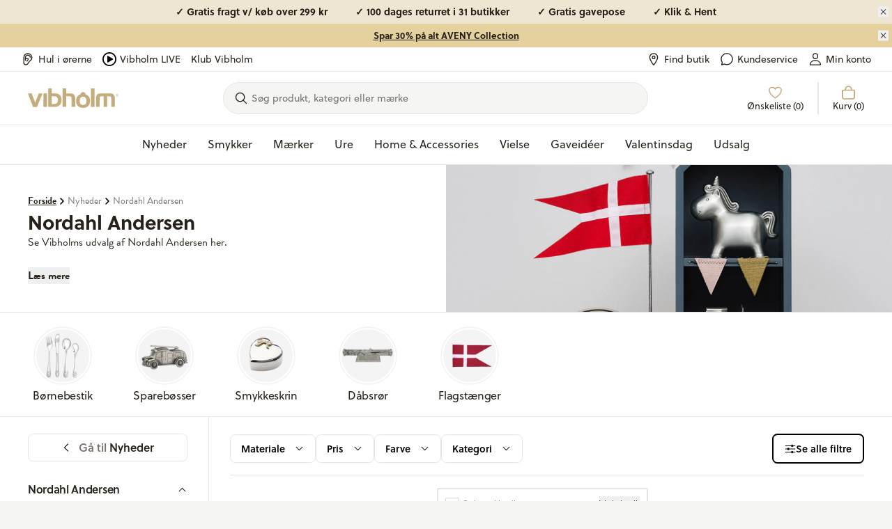

--- FILE ---
content_type: text/html; charset=utf-8
request_url: https://vibholm.dk/collections/nordahl-andersen
body_size: 58781
content:
<!doctype html>
<html lang="da">
  <head><title>Nordahl Andersen | Stort udvalg med Gratis Fragt✔️</title>
<link rel="canonical" href="https://vibholm.dk/collections/nordahl-andersen">  
<meta name="description" content="Se vores store udvalg af Nordahl Andersen ✓ Bytteservice i hele DK ✓ Gratis fragt over 299 kr  ✓ Hurtig Levering"/>
<meta property="og:url" content="vibholm.dk/collections/nordahl-andersen">
<meta property="og:site_name" content="Vibholm.dk">
<meta property="og:type" content="website">
<meta property="og:title" content="Nordahl Andersen | Stort udvalg med Gratis Fragt✔️">
<meta property="og:description" content="Se vores store udvalg af Nordahl Andersen ✓ Bytteservice i hele DK ✓ Gratis fragt over 299 kr  ✓ Hurtig Levering">
<meta content="//vibholm.dk/cdn/shop/collections/NA_Daab.jpg?v=1718257035" property="og:image">
<meta content="1024" property="og:image:height">
<meta content="1024" property="og:image:width">
<meta content="//vibholm.dk/cdn/shop/collections/NA_Daab.jpg?v=1718257035" property="og:image:secure_url">
<meta name="twitter:title" content="Nordahl Andersen | Stort udvalg med Gratis Fragt✔️">
<meta name="twitter:description" content="Se vores store udvalg af Nordahl Andersen ✓ Bytteservice i hele DK ✓ Gratis fragt over 299 kr  ✓ Hurtig Levering">
<meta content="summary_large_image" name="twitter:card">
<meta content="//vibholm.dk/cdn/shop/collections/NA_Daab_480x480.jpg?v=1718257035" name="twitter:image">
<meta content="480" name="twitter:image:width">
<meta content="480" name="twitter:image:height">

<link rel="preload" href="//vibholm.dk/cdn/shop/t/179/assets/global.css?v=116618803730232662481768197157" as="style">
<link rel="preconnect" href="https://mails.vibholm.dk">

<link rel="dns-prefetch" href="https://p.typekit.net">
<link rel="preload" href="https://use.typekit.net/hir4laj.css" as="style" onload="this.rel='stylesheet'">

<noscript>
  <link rel="stylesheet" href="https://use.typekit.net/hir4laj.css">
</noscript>




<script>
  window.theme = {
    pageType: "collection",
    pageId: "277403009190",
    strings: {
      storeButtonSelect: "Vælg",
      addToCart: "Tilføj til kurv",
      exploreProduct: "Udforsk produkt",
      add: "Tilføj",
      adding: "Tilføjer...",
      added: "Tilføjet!",
      soldOut: "Udsolgt",
      unavailable: "Ikke tilgængelig",
      noSearchResults: "Desværre ingen resultater for \u0026#39;{{ terms }}\u0026#39;",
      noCategoryResults: "Ingen kategorier fundet for \u0026#39;{{ terms }}\u0026#39;",
      noSuggestionsResults: "Ingen søgeforslag for \u0026quot;{{ terms }}\u0026quot;",
      noBrandsResults: "Ingen mærker for \u0026quot;{{ terms }}\u0026quot;",
      filterGroupCounter: "{{ count }} valgt",
      collectionStatus: "Du ser nu {{ count }} ud af {{ max }} produkter",
      collectionCountSingle: "{{ count }} produkt",
      collectionCountPlural: "{{ count }} produkter",
      moreVariants: "Flere varianter",
      searchCount: "Viser {{ count }} resultater",
      searchStatus: "Viser {{ count }} ud af {{ max }} produkter",
      blogStatus: "Viser {{ count }} ud af {{ max }} blogindlæg",
      quickBuyPopupTitle: "Vælg størrelse",
      quickBuyPopupSelectVariant: "Vælg variant",
      empty_wishlist: "Ønskelisten er tom",
      save: "Gem",
      close: "Luk",
      show_discounted: "Vis kun nedsatte varer",
      confirmGift: "Bekræft valg",
      discountPeriod: "Gælder fra start til end",
      searchCategoryItemPcs: "COUNT stk.",
      delivery: {
        storesSingle: "1 butik",
        storesPlural: "2 butikker",
      },
      shipping: {
        delivery:"Levering forventes %date%",
        deliveryBetween:"Levering forventes mellem %minDate% - %maxDate%",
      },
      promotedContent: {
        label: "Sponsoreret",
        showProduct: "Vis produkt",
      },
      othersHaveAlsoLookedAt: "Andre har også kigget på",
      moreProductsFromVendor: "Se mere fra designeren",
      sizeGuide: "Størrelsesguide",
    },
    dateFormats: {
      deliveryDate:"%a %d %b",
    },
    icons: {
      cart: `
    <svg
      class="icon hidden md:inline-block mr-2 h-6 w-6"
      width="22"
      height="22"
      viewBox="0 0 22 22"
      fill="none"
      xmlns="http://www.w3.org/2000/svg"
    >
      <path class="" d="M6.875 7.5625V6.1875C6.875 5.09348 7.3096 4.04427 8.08318 3.27068C8.85677 2.4971 9.90598 2.0625 11 2.0625C12.094 2.0625 13.1432 2.4971 13.9168 3.27068C14.6904 4.04427 15.125 5.09348 15.125 6.1875V7.5625M3.4375 7.5625C3.25516 7.5625 3.0803 7.63493 2.95136 7.76386C2.82243 7.8928 2.75 8.06766 2.75 8.25V17.5312C2.75 18.8306 3.85688 19.9375 5.15625 19.9375H16.8437C18.1431 19.9375 19.25 18.8843 19.25 17.585V8.25C19.25 8.06766 19.1776 7.8928 19.0486 7.76386C18.9197 7.63493 18.7448 7.5625 18.5625 7.5625H3.4375Z" stroke="currentColor" stroke-width="1.5" stroke-linecap="round" stroke-linejoin="round"/>
    </svg>

  
`,
      check: `
    <svg
      class="icon hidden md:inline-block mr-2 h-6 w-6"
      width="22"
      height="22"
      viewBox="0 0 22 22"
      fill="none"
      xmlns="http://www.w3.org/2000/svg"
    >
      <path class=""  d="M17.875 5.5L8.25 16.5L4.125 12.375" stroke="currentColor" stroke-width="1.5" stroke-linecap="round" stroke-linejoin="round"/>
    </svg>

  
`,
    },
    sorting: {
      featured: "Bestsellers",
      best_selling: "Bestsellers",
      titleAsc: "Titel, A-Å",
      titleDesc: "Title, Å-A",
      createdAsc: "Dato, gammel til ny",
      createdDesc: "Nyheder",
      priceAsc: "Laveste pris",
      priceDesc: "Højeste pris"
    },
    relewise: {
      datasetId:"3c3f4adb-332f-4c38-be76-a9b0adb61128",
      apiKey:"Z-VHO@Af\u0026I_KwwO",
    },
    uberall: {
      publicKey: "g6uBRdqNpMgLxEizqU5b9gv540YNCOBzNt8cfQqykNlWQHAABwzxWw8hQQjxo70JesNCAEIaqPXbchvNVBDxYYNzgaFfV5tB4Iao6IlyYYjeTScUEyeFY2DfNJ29Mble",
    },
    moneyFormat: "{{amount_with_comma_separator}} kr",
    cart:{
  "attributes": {},
  "cart_level_discount_applications": [],
  "currency": "DKK",
  "items": [],
  "items_subtotal_price": 0,
  "item_count": 0,
  "note": null,
  "original_total_price": 0,
  "requires_shipping": false,
  "total_discount": 0,
  "total_price": 0,
  "total_weight": 0.0
}
,
    protocol: "https",
    url: "https:\/\/vibholm.dk",
    pfs: {
      showNewLabel: "true",
      thresholdInDays: "25",
      showSaleLabel: "true",
      newLabelText: "Nyhed",
      salesCampaignLabelText: "Spar {{ discount }}",
      saleLabelText: "Spar {{ discount }}"
    },
    clickAndCollect: {
      translations: {
        inventorySuffix: "på lager",
        pickLocation: "Vælg butik",
        nextStep: "Gå videre",
        error: "Noget gik galt :-(",
        success: "Vi har nu modtaget din reservation. Vigtigt - Du får en endelig bekræftelse på SMS i løbet af kort tid. Der kan gå 5-10 minutter før du modtager den. Butikken behandler din ordre inden for 2 timer (i butikkens åbningstid)."
      },
      templates: {
        locationItem: `<li data-location="{locationId}" class="location-item my-2 border border-warm-gray-200 p-5 grid grid-flow-col">
    <div>
      <p class="!mb-0 col-span-2 font-semibold font-heading text-sm flex flex-col md:flex-row">
        <span class="mr-2">{name}</span></p>
      <p class="!mb-0 leading-tight col-span-2 font-heading text-sm text-sand">{address1},</p>
      <p class="col-span-2 leading-tight font-heading text-sm text-sand">{zip} {city}</p><span>
      <span class="bg-[#3d60471a] text-[#3D6047] rounded-full whitespace-nowrap py-1 px-6 font-heading text-[1.2rem] font-semibold">
        {inventory}
      </span>
    </span></div><div class="col-start-3 col-end-3 row-start-1 row-end-3 flex justify-end items-center">
        <button
          class="button button--white whitespace-nowrap"
          data-sublevel-trigger="cc-drawer-FORM"
          data-location-button="{locationId}">
          {button}
        </button>
      </div></li>`,
        unavailableLocationItem: `<li class="my-2 border grid border-warm-gray-200 p-5 unavailable">
    <p class="!mb-0 col-span-2 font-semibold font-heading text-sm flex flex-col md:flex-row">
      <span class="mr-2">{name}</span>
      <span>
        <span class="bg-warm-gray-200 text-warm-gray-500 rounded-full whitespace-nowrap py-1 px-6 font-heading text-[1.2rem] font-semibold">
          {inventory}
        </span>
      </span>
    </p>
  </li>`
      }
    },
    recaptcha: {
      siteKey: "6LcWI2kpAAAAAOQGwae3yhsLvAzLLObxKRQfnYS4",
      enabled: true
    },
    routes: {
      root: "\/",
      collectionsAll: "\/collections\/all",
    },
    // TODO: Extend this, so the icons url is visible instead of the metaobject reference
    discountPeriods: [{  start_date: "2025-08-29T09:00:00Z",  end_date: "2025-09-30T21:30:00Z",  tags: ["label:3 FOR 2"],},{  start_date: "2025-06-03T07:00:00Z",  end_date: "2025-06-12T21:30:00Z",  tags: ["filter:Sale:Birthday20"],},{  start_date: "2025-06-03T07:00:00Z",  end_date: "2025-06-12T21:30:00Z",  tags: ["filter:Sale:Birthday40"],},{  start_date: "2025-11-16T23:00:00Z",  end_date: "2025-11-30T22:30:00Z",  tags: ["filter:Sale:BLACK FRIDAY"],},{  start_date: "2025-11-16T23:00:00Z",  end_date: "2025-11-30T22:30:00Z",  tags: ["filter:Sale:Black Friday Shimmer30"],},{  start_date: "2025-04-25T04:00:00Z",  end_date: "2025-04-30T04:30:00Z",  tags: ["Grafikr Test"],},{  start_date: "2025-04-30T22:00:00Z",  end_date: "2025-05-04T21:30:00Z",  tags: ["filter:Sale:Happy-Shopping"],},{  start_date: "2025-04-29T23:00:00Z",  end_date: "2025-04-30T19:30:00Z",  tags: ["FLAGSTANG"],},{  start_date: "2025-01-30T11:30:00Z",  end_date: "2030-02-28T11:30:00Z",  tags: ["filter:Sale:Udsalg4"],},{  start_date: "2025-02-09T23:00:00Z",  end_date: "2025-02-23T22:30:00Z",  tags: ["filter:Sale:vibdays-30"],},{  start_date: "2026-02-01T23:00:00Z",  end_date: "2026-02-28T22:30:00Z",  tags: ["filter:Sale:Vielsesringe 20"],}],
    products: {
      promotedContentDescription: `<p>Vi samarbejder med partnere for at fremhæve produkter, der kan være relevant for dig. Denne annonce er sponsoreret af {{ vendor }}.</p>`,
    },
  };
</script>

<script src="//vibholm.dk/cdn/shopifycloud/storefront/assets/themes_support/option_selection-b017cd28.js" defer></script>
<script src="//vibholm.dk/cdn/shop/t/179/assets/shared.js?v=119172784332074563921767866738" defer></script>
<script src="//vibholm.dk/cdn/shop/t/179/assets/app.js?v=50169880949780504581767866699" defer></script>
<script src="//vibholm.dk/cdn/shop/t/179/assets/global.js?v=176419135587645789921767866730" defer></script><script src="//vibholm.dk/cdn/shop/t/179/assets/collection.js?v=171264085595781702671768197157" defer></script><script src="//vibholm.dk/cdn/shop/t/179/assets/wishlistking.js?v=42687811422582783351767866765" async></script><link href="//vibholm.dk/cdn/shop/t/179/assets/global.css?v=116618803730232662481768197157" rel="stylesheet" type="text/css" media="all" /><meta charset="utf-8">
    <meta http-equiv="X-UA-Compatible" content="IE=edge">
    <meta name="viewport" content="width=device-width,initial-scale=1"><link rel="icon" type="image/png" href="//vibholm.dk/cdn/shop/files/Vibholm_O-PNG-01_32x32.png?v=1635950152"><script>window.performance && window.performance.mark && window.performance.mark('shopify.content_for_header.start');</script><meta id="shopify-digital-wallet" name="shopify-digital-wallet" content="/56766431398/digital_wallets/dialog">
<meta name="shopify-checkout-api-token" content="e421f0f31950f4dbc30354e67c06b501">
<link rel="alternate" type="application/atom+xml" title="Feed" href="/collections/nordahl-andersen.atom" />
<link rel="next" href="/collections/nordahl-andersen?page=2">
<link rel="alternate" type="application/json+oembed" href="https://vibholm.dk/collections/nordahl-andersen.oembed">
<script async="async" src="/checkouts/internal/preloads.js?locale=da-DK"></script>
<script id="apple-pay-shop-capabilities" type="application/json">{"shopId":56766431398,"countryCode":"DK","currencyCode":"DKK","merchantCapabilities":["supports3DS"],"merchantId":"gid:\/\/shopify\/Shop\/56766431398","merchantName":"Vibholm.dk","requiredBillingContactFields":["postalAddress","email","phone"],"requiredShippingContactFields":["postalAddress","email","phone"],"shippingType":"shipping","supportedNetworks":["visa","masterCard"],"total":{"type":"pending","label":"Vibholm.dk","amount":"1.00"},"shopifyPaymentsEnabled":true,"supportsSubscriptions":true}</script>
<script id="shopify-features" type="application/json">{"accessToken":"e421f0f31950f4dbc30354e67c06b501","betas":["rich-media-storefront-analytics"],"domain":"vibholm.dk","predictiveSearch":true,"shopId":56766431398,"locale":"da"}</script>
<script>var Shopify = Shopify || {};
Shopify.shop = "vibholm-dk.myshopify.com";
Shopify.locale = "da";
Shopify.currency = {"active":"DKK","rate":"1.0"};
Shopify.country = "DK";
Shopify.theme = {"name":"Grafikr | Production","id":148824752466,"schema_name":"Boilerplate 2.0","schema_version":"2.0.0","theme_store_id":null,"role":"main"};
Shopify.theme.handle = "null";
Shopify.theme.style = {"id":null,"handle":null};
Shopify.cdnHost = "vibholm.dk/cdn";
Shopify.routes = Shopify.routes || {};
Shopify.routes.root = "/";</script>
<script type="module">!function(o){(o.Shopify=o.Shopify||{}).modules=!0}(window);</script>
<script>!function(o){function n(){var o=[];function n(){o.push(Array.prototype.slice.apply(arguments))}return n.q=o,n}var t=o.Shopify=o.Shopify||{};t.loadFeatures=n(),t.autoloadFeatures=n()}(window);</script>
<script id="shop-js-analytics" type="application/json">{"pageType":"collection"}</script>
<script>(function() {
  var isLoaded = false;
  function asyncLoad() {
    if (isLoaded) return;
    isLoaded = true;
    var urls = ["https:\/\/ecommplugins-scripts.trustpilot.com\/v2.1\/js\/header.min.js?settings=eyJrZXkiOiI5TUVUTVRoeUNYU294bEhjIiwicyI6Im5vbmUifQ==\u0026shop=vibholm-dk.myshopify.com","https:\/\/ecommplugins-trustboxsettings.trustpilot.com\/vibholm-dk.myshopify.com.js?settings=1669981911341\u0026shop=vibholm-dk.myshopify.com","https:\/\/scripts.makeinfluence.com\/integrations\/3caec1b4-4c56-4d66-b9ac-dce650660f42.js?shop=vibholm-dk.myshopify.com","https:\/\/feed.mulwi.com\/js\/init.js?shop=vibholm-dk.myshopify.com","https:\/\/storage.nfcube.com\/instafeed-dd66d7e8b36c576118dbeee697045a31.js?shop=vibholm-dk.myshopify.com","https:\/\/widget.cdn.sprii.io\/sprii-checkout-shopify.js?ver=1770138434411\u0026shop=vibholm-dk.myshopify.com"];
    for (var i = 0; i < urls.length; i++) {
      var s = document.createElement('script');
      s.type = 'text/javascript';
      s.async = true;
      s.src = urls[i];
      var x = document.getElementsByTagName('script')[0];
      x.parentNode.insertBefore(s, x);
    }
  };
  if(window.attachEvent) {
    window.attachEvent('onload', asyncLoad);
  } else {
    window.addEventListener('load', asyncLoad, false);
  }
})();</script>
<script id="__st">var __st={"a":56766431398,"offset":3600,"reqid":"e0d30d8b-2e7d-40f7-8481-e05e7b01ed40-1770151876","pageurl":"vibholm.dk\/collections\/nordahl-andersen","u":"b7f18f1e0279","p":"collection","rtyp":"collection","rid":277403009190};</script>
<script>window.ShopifyPaypalV4VisibilityTracking = true;</script>
<script id="captcha-bootstrap">!function(){'use strict';const t='contact',e='account',n='new_comment',o=[[t,t],['blogs',n],['comments',n],[t,'customer']],c=[[e,'customer_login'],[e,'guest_login'],[e,'recover_customer_password'],[e,'create_customer']],r=t=>t.map((([t,e])=>`form[action*='/${t}']:not([data-nocaptcha='true']) input[name='form_type'][value='${e}']`)).join(','),a=t=>()=>t?[...document.querySelectorAll(t)].map((t=>t.form)):[];function s(){const t=[...o],e=r(t);return a(e)}const i='password',u='form_key',d=['recaptcha-v3-token','g-recaptcha-response','h-captcha-response',i],f=()=>{try{return window.sessionStorage}catch{return}},m='__shopify_v',_=t=>t.elements[u];function p(t,e,n=!1){try{const o=window.sessionStorage,c=JSON.parse(o.getItem(e)),{data:r}=function(t){const{data:e,action:n}=t;return t[m]||n?{data:e,action:n}:{data:t,action:n}}(c);for(const[e,n]of Object.entries(r))t.elements[e]&&(t.elements[e].value=n);n&&o.removeItem(e)}catch(o){console.error('form repopulation failed',{error:o})}}const l='form_type',E='cptcha';function T(t){t.dataset[E]=!0}const w=window,h=w.document,L='Shopify',v='ce_forms',y='captcha';let A=!1;((t,e)=>{const n=(g='f06e6c50-85a8-45c8-87d0-21a2b65856fe',I='https://cdn.shopify.com/shopifycloud/storefront-forms-hcaptcha/ce_storefront_forms_captcha_hcaptcha.v1.5.2.iife.js',D={infoText:'Beskyttet af hCaptcha',privacyText:'Beskyttelse af persondata',termsText:'Vilkår'},(t,e,n)=>{const o=w[L][v],c=o.bindForm;if(c)return c(t,g,e,D).then(n);var r;o.q.push([[t,g,e,D],n]),r=I,A||(h.body.append(Object.assign(h.createElement('script'),{id:'captcha-provider',async:!0,src:r})),A=!0)});var g,I,D;w[L]=w[L]||{},w[L][v]=w[L][v]||{},w[L][v].q=[],w[L][y]=w[L][y]||{},w[L][y].protect=function(t,e){n(t,void 0,e),T(t)},Object.freeze(w[L][y]),function(t,e,n,w,h,L){const[v,y,A,g]=function(t,e,n){const i=e?o:[],u=t?c:[],d=[...i,...u],f=r(d),m=r(i),_=r(d.filter((([t,e])=>n.includes(e))));return[a(f),a(m),a(_),s()]}(w,h,L),I=t=>{const e=t.target;return e instanceof HTMLFormElement?e:e&&e.form},D=t=>v().includes(t);t.addEventListener('submit',(t=>{const e=I(t);if(!e)return;const n=D(e)&&!e.dataset.hcaptchaBound&&!e.dataset.recaptchaBound,o=_(e),c=g().includes(e)&&(!o||!o.value);(n||c)&&t.preventDefault(),c&&!n&&(function(t){try{if(!f())return;!function(t){const e=f();if(!e)return;const n=_(t);if(!n)return;const o=n.value;o&&e.removeItem(o)}(t);const e=Array.from(Array(32),(()=>Math.random().toString(36)[2])).join('');!function(t,e){_(t)||t.append(Object.assign(document.createElement('input'),{type:'hidden',name:u})),t.elements[u].value=e}(t,e),function(t,e){const n=f();if(!n)return;const o=[...t.querySelectorAll(`input[type='${i}']`)].map((({name:t})=>t)),c=[...d,...o],r={};for(const[a,s]of new FormData(t).entries())c.includes(a)||(r[a]=s);n.setItem(e,JSON.stringify({[m]:1,action:t.action,data:r}))}(t,e)}catch(e){console.error('failed to persist form',e)}}(e),e.submit())}));const S=(t,e)=>{t&&!t.dataset[E]&&(n(t,e.some((e=>e===t))),T(t))};for(const o of['focusin','change'])t.addEventListener(o,(t=>{const e=I(t);D(e)&&S(e,y())}));const B=e.get('form_key'),M=e.get(l),P=B&&M;t.addEventListener('DOMContentLoaded',(()=>{const t=y();if(P)for(const e of t)e.elements[l].value===M&&p(e,B);[...new Set([...A(),...v().filter((t=>'true'===t.dataset.shopifyCaptcha))])].forEach((e=>S(e,t)))}))}(h,new URLSearchParams(w.location.search),n,t,e,['guest_login'])})(!0,!0)}();</script>
<script integrity="sha256-4kQ18oKyAcykRKYeNunJcIwy7WH5gtpwJnB7kiuLZ1E=" data-source-attribution="shopify.loadfeatures" defer="defer" src="//vibholm.dk/cdn/shopifycloud/storefront/assets/storefront/load_feature-a0a9edcb.js" crossorigin="anonymous"></script>
<script data-source-attribution="shopify.dynamic_checkout.dynamic.init">var Shopify=Shopify||{};Shopify.PaymentButton=Shopify.PaymentButton||{isStorefrontPortableWallets:!0,init:function(){window.Shopify.PaymentButton.init=function(){};var t=document.createElement("script");t.src="https://vibholm.dk/cdn/shopifycloud/portable-wallets/latest/portable-wallets.da.js",t.type="module",document.head.appendChild(t)}};
</script>
<script data-source-attribution="shopify.dynamic_checkout.buyer_consent">
  function portableWalletsHideBuyerConsent(e){var t=document.getElementById("shopify-buyer-consent"),n=document.getElementById("shopify-subscription-policy-button");t&&n&&(t.classList.add("hidden"),t.setAttribute("aria-hidden","true"),n.removeEventListener("click",e))}function portableWalletsShowBuyerConsent(e){var t=document.getElementById("shopify-buyer-consent"),n=document.getElementById("shopify-subscription-policy-button");t&&n&&(t.classList.remove("hidden"),t.removeAttribute("aria-hidden"),n.addEventListener("click",e))}window.Shopify?.PaymentButton&&(window.Shopify.PaymentButton.hideBuyerConsent=portableWalletsHideBuyerConsent,window.Shopify.PaymentButton.showBuyerConsent=portableWalletsShowBuyerConsent);
</script>
<script data-source-attribution="shopify.dynamic_checkout.cart.bootstrap">document.addEventListener("DOMContentLoaded",(function(){function t(){return document.querySelector("shopify-accelerated-checkout-cart, shopify-accelerated-checkout")}if(t())Shopify.PaymentButton.init();else{new MutationObserver((function(e,n){t()&&(Shopify.PaymentButton.init(),n.disconnect())})).observe(document.body,{childList:!0,subtree:!0})}}));
</script>
<link id="shopify-accelerated-checkout-styles" rel="stylesheet" media="screen" href="https://vibholm.dk/cdn/shopifycloud/portable-wallets/latest/accelerated-checkout-backwards-compat.css" crossorigin="anonymous">
<style id="shopify-accelerated-checkout-cart">
        #shopify-buyer-consent {
  margin-top: 1em;
  display: inline-block;
  width: 100%;
}

#shopify-buyer-consent.hidden {
  display: none;
}

#shopify-subscription-policy-button {
  background: none;
  border: none;
  padding: 0;
  text-decoration: underline;
  font-size: inherit;
  cursor: pointer;
}

#shopify-subscription-policy-button::before {
  box-shadow: none;
}

      </style>

<script>window.performance && window.performance.mark && window.performance.mark('shopify.content_for_header.end');</script>

    <script>
    // Define dataLayer and the gtag function.
    window.dataLayer = window.dataLayer || []
    function gtag() {
      dataLayer.push(arguments)
    }

    // Default set all categories, except necessary(security) to 'denied'.
    window.gtag('consent', 'default', {
      ad_personalization: 'denied',
      ad_storage: 'denied',
      ad_user_data: 'denied',
      analytics_storage: 'denied',
      functionality_storage: 'denied',
      personalization_storage: 'denied',
      security_storage: 'granted',
      wait_for_update: 500,
    })
  </script>

<script id="CookieConsent" data-culture="DA" type="text/javascript" data-gcm-version="2.0"></script>
<script>
  var tag = document.querySelector('script#CookieConsent');
  setTimeout(() => {
    tag.src = 'https://policy.app.cookieinformation.com/uc.js';

console.log('Cookieinformation set and loading!')
  }, 1000);
</script>
<!-- BEGIN app block: shopify://apps/klaviyo-email-marketing-sms/blocks/klaviyo-onsite-embed/2632fe16-c075-4321-a88b-50b567f42507 -->












  <script async src="https://static.klaviyo.com/onsite/js/Us7zNQ/klaviyo.js?company_id=Us7zNQ"></script>
  <script>!function(){if(!window.klaviyo){window._klOnsite=window._klOnsite||[];try{window.klaviyo=new Proxy({},{get:function(n,i){return"push"===i?function(){var n;(n=window._klOnsite).push.apply(n,arguments)}:function(){for(var n=arguments.length,o=new Array(n),w=0;w<n;w++)o[w]=arguments[w];var t="function"==typeof o[o.length-1]?o.pop():void 0,e=new Promise((function(n){window._klOnsite.push([i].concat(o,[function(i){t&&t(i),n(i)}]))}));return e}}})}catch(n){window.klaviyo=window.klaviyo||[],window.klaviyo.push=function(){var n;(n=window._klOnsite).push.apply(n,arguments)}}}}();</script>

  




  <script>
    window.klaviyoReviewsProductDesignMode = false
  </script>







<!-- END app block --><!-- BEGIN app block: shopify://apps/stape-conversion-tracking/blocks/gtm/7e13c847-7971-409d-8fe0-29ec14d5f048 --><script>
  window.lsData = {};
  window.dataLayer = window.dataLayer || [];
  window.addEventListener("message", (event) => {
    if (event.data?.event) {
      window.dataLayer.push(event.data);
    }
  });
  window.dataShopStape = {
    shop: "vibholm.dk",
    shopId: "56766431398",
  }
</script>

<!-- END app block --><!-- BEGIN app block: shopify://apps/littledata-google-analytics/blocks/LittledataLayer/1b31262f-d398-44e6-9608-6bd3f88cf851 -->
    <script type="application/javascript">
      try {
        window.LittledataLayer = {"env":"production","ecommerce":{"impressions":[]},"debug":false,"hideBranding":null,"pageType":null,"productClicks":false,"productListLinksHaveImages":null,"productListLinksHavePrices":null,"productPageClicks":null,"referralExclusion":null,"sendNoteAttributes":true,"googleAnalytics4":{"measurementId":"G-XCPWH5MMCH"},"featureType":"freeApp"}
                
      } catch {
      }
    </script>
    
        <script async type="text/javascript" src="https://cdn.shopify.com/extensions/019bfa23-edf6-79f2-a8c5-6f814f9ec2f2/littledata-shopify-tracker-73/assets/colibrius-g.js"></script>
    

<!-- END app block --><script src="https://cdn.shopify.com/extensions/019c2469-0933-7701-94fe-cb6b0c9f9238/stape-remix-33/assets/widget.js" type="text/javascript" defer="defer"></script>
<link href="https://monorail-edge.shopifysvc.com" rel="dns-prefetch">
<script>(function(){if ("sendBeacon" in navigator && "performance" in window) {try {var session_token_from_headers = performance.getEntriesByType('navigation')[0].serverTiming.find(x => x.name == '_s').description;} catch {var session_token_from_headers = undefined;}var session_cookie_matches = document.cookie.match(/_shopify_s=([^;]*)/);var session_token_from_cookie = session_cookie_matches && session_cookie_matches.length === 2 ? session_cookie_matches[1] : "";var session_token = session_token_from_headers || session_token_from_cookie || "";function handle_abandonment_event(e) {var entries = performance.getEntries().filter(function(entry) {return /monorail-edge.shopifysvc.com/.test(entry.name);});if (!window.abandonment_tracked && entries.length === 0) {window.abandonment_tracked = true;var currentMs = Date.now();var navigation_start = performance.timing.navigationStart;var payload = {shop_id: 56766431398,url: window.location.href,navigation_start,duration: currentMs - navigation_start,session_token,page_type: "collection"};window.navigator.sendBeacon("https://monorail-edge.shopifysvc.com/v1/produce", JSON.stringify({schema_id: "online_store_buyer_site_abandonment/1.1",payload: payload,metadata: {event_created_at_ms: currentMs,event_sent_at_ms: currentMs}}));}}window.addEventListener('pagehide', handle_abandonment_event);}}());</script>
<script id="web-pixels-manager-setup">(function e(e,d,r,n,o){if(void 0===o&&(o={}),!Boolean(null===(a=null===(i=window.Shopify)||void 0===i?void 0:i.analytics)||void 0===a?void 0:a.replayQueue)){var i,a;window.Shopify=window.Shopify||{};var t=window.Shopify;t.analytics=t.analytics||{};var s=t.analytics;s.replayQueue=[],s.publish=function(e,d,r){return s.replayQueue.push([e,d,r]),!0};try{self.performance.mark("wpm:start")}catch(e){}var l=function(){var e={modern:/Edge?\/(1{2}[4-9]|1[2-9]\d|[2-9]\d{2}|\d{4,})\.\d+(\.\d+|)|Firefox\/(1{2}[4-9]|1[2-9]\d|[2-9]\d{2}|\d{4,})\.\d+(\.\d+|)|Chrom(ium|e)\/(9{2}|\d{3,})\.\d+(\.\d+|)|(Maci|X1{2}).+ Version\/(15\.\d+|(1[6-9]|[2-9]\d|\d{3,})\.\d+)([,.]\d+|)( \(\w+\)|)( Mobile\/\w+|) Safari\/|Chrome.+OPR\/(9{2}|\d{3,})\.\d+\.\d+|(CPU[ +]OS|iPhone[ +]OS|CPU[ +]iPhone|CPU IPhone OS|CPU iPad OS)[ +]+(15[._]\d+|(1[6-9]|[2-9]\d|\d{3,})[._]\d+)([._]\d+|)|Android:?[ /-](13[3-9]|1[4-9]\d|[2-9]\d{2}|\d{4,})(\.\d+|)(\.\d+|)|Android.+Firefox\/(13[5-9]|1[4-9]\d|[2-9]\d{2}|\d{4,})\.\d+(\.\d+|)|Android.+Chrom(ium|e)\/(13[3-9]|1[4-9]\d|[2-9]\d{2}|\d{4,})\.\d+(\.\d+|)|SamsungBrowser\/([2-9]\d|\d{3,})\.\d+/,legacy:/Edge?\/(1[6-9]|[2-9]\d|\d{3,})\.\d+(\.\d+|)|Firefox\/(5[4-9]|[6-9]\d|\d{3,})\.\d+(\.\d+|)|Chrom(ium|e)\/(5[1-9]|[6-9]\d|\d{3,})\.\d+(\.\d+|)([\d.]+$|.*Safari\/(?![\d.]+ Edge\/[\d.]+$))|(Maci|X1{2}).+ Version\/(10\.\d+|(1[1-9]|[2-9]\d|\d{3,})\.\d+)([,.]\d+|)( \(\w+\)|)( Mobile\/\w+|) Safari\/|Chrome.+OPR\/(3[89]|[4-9]\d|\d{3,})\.\d+\.\d+|(CPU[ +]OS|iPhone[ +]OS|CPU[ +]iPhone|CPU IPhone OS|CPU iPad OS)[ +]+(10[._]\d+|(1[1-9]|[2-9]\d|\d{3,})[._]\d+)([._]\d+|)|Android:?[ /-](13[3-9]|1[4-9]\d|[2-9]\d{2}|\d{4,})(\.\d+|)(\.\d+|)|Mobile Safari.+OPR\/([89]\d|\d{3,})\.\d+\.\d+|Android.+Firefox\/(13[5-9]|1[4-9]\d|[2-9]\d{2}|\d{4,})\.\d+(\.\d+|)|Android.+Chrom(ium|e)\/(13[3-9]|1[4-9]\d|[2-9]\d{2}|\d{4,})\.\d+(\.\d+|)|Android.+(UC? ?Browser|UCWEB|U3)[ /]?(15\.([5-9]|\d{2,})|(1[6-9]|[2-9]\d|\d{3,})\.\d+)\.\d+|SamsungBrowser\/(5\.\d+|([6-9]|\d{2,})\.\d+)|Android.+MQ{2}Browser\/(14(\.(9|\d{2,})|)|(1[5-9]|[2-9]\d|\d{3,})(\.\d+|))(\.\d+|)|K[Aa][Ii]OS\/(3\.\d+|([4-9]|\d{2,})\.\d+)(\.\d+|)/},d=e.modern,r=e.legacy,n=navigator.userAgent;return n.match(d)?"modern":n.match(r)?"legacy":"unknown"}(),u="modern"===l?"modern":"legacy",c=(null!=n?n:{modern:"",legacy:""})[u],f=function(e){return[e.baseUrl,"/wpm","/b",e.hashVersion,"modern"===e.buildTarget?"m":"l",".js"].join("")}({baseUrl:d,hashVersion:r,buildTarget:u}),m=function(e){var d=e.version,r=e.bundleTarget,n=e.surface,o=e.pageUrl,i=e.monorailEndpoint;return{emit:function(e){var a=e.status,t=e.errorMsg,s=(new Date).getTime(),l=JSON.stringify({metadata:{event_sent_at_ms:s},events:[{schema_id:"web_pixels_manager_load/3.1",payload:{version:d,bundle_target:r,page_url:o,status:a,surface:n,error_msg:t},metadata:{event_created_at_ms:s}}]});if(!i)return console&&console.warn&&console.warn("[Web Pixels Manager] No Monorail endpoint provided, skipping logging."),!1;try{return self.navigator.sendBeacon.bind(self.navigator)(i,l)}catch(e){}var u=new XMLHttpRequest;try{return u.open("POST",i,!0),u.setRequestHeader("Content-Type","text/plain"),u.send(l),!0}catch(e){return console&&console.warn&&console.warn("[Web Pixels Manager] Got an unhandled error while logging to Monorail."),!1}}}}({version:r,bundleTarget:l,surface:e.surface,pageUrl:self.location.href,monorailEndpoint:e.monorailEndpoint});try{o.browserTarget=l,function(e){var d=e.src,r=e.async,n=void 0===r||r,o=e.onload,i=e.onerror,a=e.sri,t=e.scriptDataAttributes,s=void 0===t?{}:t,l=document.createElement("script"),u=document.querySelector("head"),c=document.querySelector("body");if(l.async=n,l.src=d,a&&(l.integrity=a,l.crossOrigin="anonymous"),s)for(var f in s)if(Object.prototype.hasOwnProperty.call(s,f))try{l.dataset[f]=s[f]}catch(e){}if(o&&l.addEventListener("load",o),i&&l.addEventListener("error",i),u)u.appendChild(l);else{if(!c)throw new Error("Did not find a head or body element to append the script");c.appendChild(l)}}({src:f,async:!0,onload:function(){if(!function(){var e,d;return Boolean(null===(d=null===(e=window.Shopify)||void 0===e?void 0:e.analytics)||void 0===d?void 0:d.initialized)}()){var d=window.webPixelsManager.init(e)||void 0;if(d){var r=window.Shopify.analytics;r.replayQueue.forEach((function(e){var r=e[0],n=e[1],o=e[2];d.publishCustomEvent(r,n,o)})),r.replayQueue=[],r.publish=d.publishCustomEvent,r.visitor=d.visitor,r.initialized=!0}}},onerror:function(){return m.emit({status:"failed",errorMsg:"".concat(f," has failed to load")})},sri:function(e){var d=/^sha384-[A-Za-z0-9+/=]+$/;return"string"==typeof e&&d.test(e)}(c)?c:"",scriptDataAttributes:o}),m.emit({status:"loading"})}catch(e){m.emit({status:"failed",errorMsg:(null==e?void 0:e.message)||"Unknown error"})}}})({shopId: 56766431398,storefrontBaseUrl: "https://vibholm.dk",extensionsBaseUrl: "https://extensions.shopifycdn.com/cdn/shopifycloud/web-pixels-manager",monorailEndpoint: "https://monorail-edge.shopifysvc.com/unstable/produce_batch",surface: "storefront-renderer",enabledBetaFlags: ["2dca8a86"],webPixelsConfigList: [{"id":"2111930747","configuration":"{\"accountID\":\"Us7zNQ\",\"webPixelConfig\":\"eyJlbmFibGVBZGRlZFRvQ2FydEV2ZW50cyI6IHRydWV9\"}","eventPayloadVersion":"v1","runtimeContext":"STRICT","scriptVersion":"524f6c1ee37bacdca7657a665bdca589","type":"APP","apiClientId":123074,"privacyPurposes":["ANALYTICS","MARKETING"],"dataSharingAdjustments":{"protectedCustomerApprovalScopes":["read_customer_address","read_customer_email","read_customer_name","read_customer_personal_data","read_customer_phone"]}},{"id":"1988362619","configuration":"{\"shopId\":\"67d42483e94e156d5d122c93\"}","eventPayloadVersion":"v1","runtimeContext":"STRICT","scriptVersion":"c8c5e13caf47936e01e8971ef2e1c59c","type":"APP","apiClientId":205682638849,"privacyPurposes":["ANALYTICS"],"dataSharingAdjustments":{"protectedCustomerApprovalScopes":["read_customer_address","read_customer_email","read_customer_name","read_customer_personal_data","read_customer_phone"]}},{"id":"1836319099","configuration":"{\"businessId\":\"3caec1b4-4c56-4d66-b9ac-dce650660f42\",\"conversionUrl\":\"https:\\\/\\\/system.makeinfluence.com\\\/p\",\"shopifyUrl\":\"https:\\\/\\\/integrations3.makeinfluence.com\"}","eventPayloadVersion":"v1","runtimeContext":"STRICT","scriptVersion":"056c5c7a505fb26051cf0b69ad538fc3","type":"APP","apiClientId":6339481,"privacyPurposes":["ANALYTICS","MARKETING","SALE_OF_DATA"],"dataSharingAdjustments":{"protectedCustomerApprovalScopes":["read_customer_personal_data"]}},{"id":"1101431122","configuration":"{\"pixelCode\":\"CS35M0RC77UCAJLLSDVG\"}","eventPayloadVersion":"v1","runtimeContext":"STRICT","scriptVersion":"22e92c2ad45662f435e4801458fb78cc","type":"APP","apiClientId":4383523,"privacyPurposes":["ANALYTICS","MARKETING","SALE_OF_DATA"],"dataSharingAdjustments":{"protectedCustomerApprovalScopes":["read_customer_address","read_customer_email","read_customer_name","read_customer_personal_data","read_customer_phone"]}},{"id":"382665042","configuration":"{\"pixel_id\":\"473173739682545\",\"pixel_type\":\"facebook_pixel\",\"metaapp_system_user_token\":\"-\"}","eventPayloadVersion":"v1","runtimeContext":"OPEN","scriptVersion":"ca16bc87fe92b6042fbaa3acc2fbdaa6","type":"APP","apiClientId":2329312,"privacyPurposes":["ANALYTICS","MARKETING","SALE_OF_DATA"],"dataSharingAdjustments":{"protectedCustomerApprovalScopes":["read_customer_address","read_customer_email","read_customer_name","read_customer_personal_data","read_customer_phone"]}},{"id":"308805970","configuration":"{\"accountID\":\"56766431398\"}","eventPayloadVersion":"v1","runtimeContext":"STRICT","scriptVersion":"c0a2ceb098b536858278d481fbeefe60","type":"APP","apiClientId":10250649601,"privacyPurposes":[],"dataSharingAdjustments":{"protectedCustomerApprovalScopes":["read_customer_address","read_customer_email","read_customer_name","read_customer_personal_data","read_customer_phone"]}},{"id":"163840338","configuration":"{\"tagID\":\"2614427148479\"}","eventPayloadVersion":"v1","runtimeContext":"STRICT","scriptVersion":"18031546ee651571ed29edbe71a3550b","type":"APP","apiClientId":3009811,"privacyPurposes":["ANALYTICS","MARKETING","SALE_OF_DATA"],"dataSharingAdjustments":{"protectedCustomerApprovalScopes":["read_customer_address","read_customer_email","read_customer_name","read_customer_personal_data","read_customer_phone"]}},{"id":"152011131","eventPayloadVersion":"1","runtimeContext":"LAX","scriptVersion":"7","type":"CUSTOM","privacyPurposes":[],"name":"Stape DL"},{"id":"230359419","eventPayloadVersion":"1","runtimeContext":"LAX","scriptVersion":"1","type":"CUSTOM","privacyPurposes":["ANALYTICS","MARKETING"],"name":"HeyLink"},{"id":"shopify-app-pixel","configuration":"{}","eventPayloadVersion":"v1","runtimeContext":"STRICT","scriptVersion":"0450","apiClientId":"shopify-pixel","type":"APP","privacyPurposes":["ANALYTICS","MARKETING"]},{"id":"shopify-custom-pixel","eventPayloadVersion":"v1","runtimeContext":"LAX","scriptVersion":"0450","apiClientId":"shopify-pixel","type":"CUSTOM","privacyPurposes":["ANALYTICS","MARKETING"]}],isMerchantRequest: false,initData: {"shop":{"name":"Vibholm.dk","paymentSettings":{"currencyCode":"DKK"},"myshopifyDomain":"vibholm-dk.myshopify.com","countryCode":"DK","storefrontUrl":"https:\/\/vibholm.dk"},"customer":null,"cart":null,"checkout":null,"productVariants":[],"purchasingCompany":null},},"https://vibholm.dk/cdn","3918e4e0wbf3ac3cepc5707306mb02b36c6",{"modern":"","legacy":""},{"shopId":"56766431398","storefrontBaseUrl":"https:\/\/vibholm.dk","extensionBaseUrl":"https:\/\/extensions.shopifycdn.com\/cdn\/shopifycloud\/web-pixels-manager","surface":"storefront-renderer","enabledBetaFlags":"[\"2dca8a86\"]","isMerchantRequest":"false","hashVersion":"3918e4e0wbf3ac3cepc5707306mb02b36c6","publish":"custom","events":"[[\"page_viewed\",{}],[\"collection_viewed\",{\"collection\":{\"id\":\"277403009190\",\"title\":\"Nordahl Andersen\",\"productVariants\":[{\"price\":{\"amount\":350.0,\"currencyCode\":\"DKK\"},\"product\":{\"title\":\"Nordahl Andersen - H.C. Andersen bestik - Stål\",\"vendor\":\"Nordahl Andersen\",\"id\":\"7644279111846\",\"untranslatedTitle\":\"Nordahl Andersen - H.C. Andersen bestik - Stål\",\"url\":\"\/products\/nordahl-andersen-hc-andersen-bestik-stal\",\"type\":\"Home\"},\"id\":\"46667800641874\",\"image\":{\"src\":\"\/\/vibholm.dk\/cdn\/shop\/products\/252-7001_1.jpg?v=1672817408\"},\"sku\":\"758606\",\"title\":\"Default Title\",\"untranslatedTitle\":\"Default Title\"},{\"price\":{\"amount\":295.0,\"currencyCode\":\"DKK\"},\"product\":{\"title\":\"Nordahl Andersen - Smykkeskrin Hjerte m\/Sløjfe - krom 154-83471\",\"vendor\":\"Nordahl Andersen\",\"id\":\"7152010035366\",\"untranslatedTitle\":\"Nordahl Andersen - Smykkeskrin Hjerte m\/Sløjfe - krom 154-83471\",\"url\":\"\/products\/nordahl-andersen-smykkeskrin-hjerte-m-slojfe-krom-154-83471\",\"type\":\"Accessories\"},\"id\":\"46667492491602\",\"image\":{\"src\":\"\/\/vibholm.dk\/cdn\/shop\/products\/154-83471_1_d14791a1-fb6b-4f38-b588-fdf4bcf55d21.jpg?v=1644032495\"},\"sku\":\"22944\",\"title\":\"Default Title\",\"untranslatedTitle\":\"Default Title\"},{\"price\":{\"amount\":395.0,\"currencyCode\":\"DKK\"},\"product\":{\"title\":\"Nordahl Andersen - Tand\/Hårlok Skrin Elefant - fortinnet 154-73131\",\"vendor\":\"Nordahl Andersen\",\"id\":\"7152029237414\",\"untranslatedTitle\":\"Nordahl Andersen - Tand\/Hårlok Skrin Elefant - fortinnet 154-73131\",\"url\":\"\/products\/nordahl-andersen-tand-harlok-skrin-elefant-fortinnet-154-73131\",\"type\":\"Home\"},\"id\":\"46667675566418\",\"image\":{\"src\":\"\/\/vibholm.dk\/cdn\/shop\/products\/154-73131_1.jpg?v=1644024677\"},\"sku\":\"44191\",\"title\":\"Default Title\",\"untranslatedTitle\":\"Default Title\"},{\"price\":{\"amount\":325.0,\"currencyCode\":\"DKK\"},\"product\":{\"title\":\"Nordahl Andersen - Børnebestik Safari 251-8002\",\"vendor\":\"Nordahl Andersen\",\"id\":\"7152031236262\",\"untranslatedTitle\":\"Nordahl Andersen - Børnebestik Safari 251-8002\",\"url\":\"\/products\/nordahl-andersen-bornebestik-safari-251-8002\",\"type\":\"Home\"},\"id\":\"46667691426130\",\"image\":{\"src\":\"\/\/vibholm.dk\/cdn\/shop\/products\/251-8002_1.jpg?v=1644050204\"},\"sku\":\"44991\",\"title\":\"Default Title\",\"untranslatedTitle\":\"Default Title\"},{\"price\":{\"amount\":695.0,\"currencyCode\":\"DKK\"},\"product\":{\"title\":\"Nordahl Andersen - Kaj \u0026 Andrea træfigurer, 5 cm - Træ\",\"vendor\":\"Nordahl Andersen\",\"id\":\"9711725347154\",\"untranslatedTitle\":\"Nordahl Andersen - Kaj \u0026 Andrea træfigurer, 5 cm - Træ\",\"url\":\"\/products\/nordahl-andersen-kaj-andrea-traefigurer-5-cm-trae\",\"type\":\"Home\"},\"id\":\"49520403775826\",\"image\":{\"src\":\"\/\/vibholm.dk\/cdn\/shop\/files\/95000021100_1.jpg?v=1727675437\"},\"sku\":\"907074\",\"title\":\"Default Title\",\"untranslatedTitle\":\"Default Title\"},{\"price\":{\"amount\":350.0,\"currencyCode\":\"DKK\"},\"product\":{\"title\":\"Nordahl Andersen - Sparebøsse Flodhest, fortinnet 152-76204\",\"vendor\":\"Nordahl Andersen\",\"id\":\"7152120758438\",\"untranslatedTitle\":\"Nordahl Andersen - Sparebøsse Flodhest, fortinnet 152-76204\",\"url\":\"\/products\/nordahl-andersen-sparebosse-flodhest-fortinnet-152-76204\",\"type\":\"Home\"},\"id\":\"46667494293842\",\"image\":{\"src\":\"\/\/vibholm.dk\/cdn\/shop\/products\/152-76204_1.jpg?v=1644013727\"},\"sku\":\"712043\",\"title\":\"Default Title\",\"untranslatedTitle\":\"Default Title\"},{\"price\":{\"amount\":350.0,\"currencyCode\":\"DKK\"},\"product\":{\"title\":\"Nordahl Andersen - Smykkeskrin Hjerte m\/Sløjfe - krom 154-83472\",\"vendor\":\"Nordahl Andersen\",\"id\":\"7152006365350\",\"untranslatedTitle\":\"Nordahl Andersen - Smykkeskrin Hjerte m\/Sløjfe - krom 154-83472\",\"url\":\"\/products\/nordahl-andersen-smykkeskrin-hjerte-m-slojfe-krom-154-83472\",\"type\":\"Accessories\"},\"id\":\"46667674288466\",\"image\":{\"src\":\"\/\/vibholm.dk\/cdn\/shop\/products\/154-83472_1_afe271ea-2aaa-44e4-8c91-79ea0bbe43be.jpg?v=1644046908\"},\"sku\":\"17191\",\"title\":\"Default Title\",\"untranslatedTitle\":\"Default Title\"},{\"price\":{\"amount\":350.0,\"currencyCode\":\"DKK\"},\"product\":{\"title\":\"Nordahl Andersen - Sparebøsse Flodhest, fortinnet 152-76206\",\"vendor\":\"Nordahl Andersen\",\"id\":\"7152028680358\",\"untranslatedTitle\":\"Nordahl Andersen - Sparebøsse Flodhest, fortinnet 152-76206\",\"url\":\"\/products\/nordahl-andersen-sparebosse-flodhest-fortinnet-152-76206\",\"type\":\"Home\"},\"id\":\"46667675435346\",\"image\":{\"src\":\"\/\/vibholm.dk\/cdn\/shop\/products\/152-76206_1.jpg?v=1644049933\"},\"sku\":\"43498\",\"title\":\"Default Title\",\"untranslatedTitle\":\"Default Title\"},{\"price\":{\"amount\":295.0,\"currencyCode\":\"DKK\"},\"product\":{\"title\":\"Nordahl Andersen - Sparebøsse Folkevogn, fortinnet 152-76981\",\"vendor\":\"Nordahl Andersen\",\"id\":\"7152005185702\",\"untranslatedTitle\":\"Nordahl Andersen - Sparebøsse Folkevogn, fortinnet 152-76981\",\"url\":\"\/products\/nordahl-andersen-sparebosse-folkevogn-fortinnet-152-76981\",\"type\":\"Home\"},\"id\":\"46667550490962\",\"image\":{\"src\":\"\/\/vibholm.dk\/cdn\/shop\/products\/152-76981_1_6fead910-942b-40ce-94dd-57e96fa6a4a5.jpg?v=1643988389\"},\"sku\":\"13840\",\"title\":\"Default Title\",\"untranslatedTitle\":\"Default Title\"},{\"price\":{\"amount\":495.0,\"currencyCode\":\"DKK\"},\"product\":{\"title\":\"Nordahl Andersen - Sparebøsse Traktor, fortinnet 152-76904\",\"vendor\":\"Nordahl Andersen\",\"id\":\"7152021799078\",\"untranslatedTitle\":\"Nordahl Andersen - Sparebøsse Traktor, fortinnet 152-76904\",\"url\":\"\/products\/nordahl-andersen-sparebosse-traktor-fortinnet-152-76904\",\"type\":\"Home\"},\"id\":\"46667669373266\",\"image\":{\"src\":\"\/\/vibholm.dk\/cdn\/shop\/products\/152-76904_1_e336b0fc-d4f1-4dcb-acec-55a53e58a7f1.jpg?v=1644046621\"},\"sku\":\"41106\",\"title\":\"Default Title\",\"untranslatedTitle\":\"Default Title\"},{\"price\":{\"amount\":395.0,\"currencyCode\":\"DKK\"},\"product\":{\"title\":\"Nordahl Andersen - Dåbsrør med fod 157-88840\",\"vendor\":\"Nordahl Andersen\",\"id\":\"8341846622546\",\"untranslatedTitle\":\"Nordahl Andersen - Dåbsrør med fod 157-88840\",\"url\":\"\/products\/nordahl-andersen-dabsror-med-fod-157-88840\",\"type\":\"Home\"},\"id\":\"46667840061778\",\"image\":{\"src\":\"\/\/vibholm.dk\/cdn\/shop\/products\/157-88840_1.jpg?v=1678968041\"},\"sku\":\"60605\",\"title\":\"Default Title\",\"untranslatedTitle\":\"Default Title\"},{\"price\":{\"amount\":350.0,\"currencyCode\":\"DKK\"},\"product\":{\"title\":\"Nordahl Andersen - Sparebøsse Elefant - 152-76202\",\"vendor\":\"Nordahl Andersen\",\"id\":\"7488556335270\",\"untranslatedTitle\":\"Nordahl Andersen - Sparebøsse Elefant - 152-76202\",\"url\":\"\/products\/nordahl-andersen-sparebosse-elefant-152-76202\",\"type\":\"Home\"},\"id\":\"46667729600850\",\"image\":{\"src\":\"\/\/vibholm.dk\/cdn\/shop\/products\/152-76202_1.jpg?v=1661149809\"},\"sku\":\"705893\",\"title\":\"Default Title\",\"untranslatedTitle\":\"Default Title\"},{\"price\":{\"amount\":395.0,\"currencyCode\":\"DKK\"},\"product\":{\"title\":\"Nordahl Andersen - TWINKLE dåbsrør - 157-88029\",\"vendor\":\"Nordahl Andersen\",\"id\":\"7152005447846\",\"untranslatedTitle\":\"Nordahl Andersen - TWINKLE dåbsrør - 157-88029\",\"url\":\"\/products\/nordahl-andersen-dabsror-twinkle-twinkle-157-88029\",\"type\":\"Home\"},\"id\":\"46667650597202\",\"image\":{\"src\":\"\/\/vibholm.dk\/cdn\/shop\/products\/157-88029_1_f13f72f0-be55-42cf-a30b-af6f29299f2e.jpg?v=1644040339\"},\"sku\":\"13867\",\"title\":\"Default Title\",\"untranslatedTitle\":\"Default Title\"},{\"price\":{\"amount\":350.0,\"currencyCode\":\"DKK\"},\"product\":{\"title\":\"Nordahl Andersen - Forkromet flagstang\/bordflag med massiv fod 150-81021\",\"vendor\":\"Nordahl Andersen\",\"id\":\"7152102670502\",\"untranslatedTitle\":\"Nordahl Andersen - Forkromet flagstang\/bordflag med massiv fod 150-81021\",\"url\":\"\/products\/nordahl-andersen-forkromet-flagstang-bordflag-med-massiv-fod-150-81021\",\"type\":\"Home\"},\"id\":\"41706827841702\",\"image\":{\"src\":\"\/\/vibholm.dk\/cdn\/shop\/products\/150-81021_1_0a712e03-c966-4646-92f8-3ffba9ada42b.jpg?v=1643982373\"},\"sku\":\"704836\",\"title\":\"30 cm\",\"untranslatedTitle\":\"30 cm\"},{\"price\":{\"amount\":495.0,\"currencyCode\":\"DKK\"},\"product\":{\"title\":\"Nordahl Andersen - Andrea træfigur, 8 cm - Træ\",\"vendor\":\"Nordahl Andersen\",\"id\":\"9711725412690\",\"untranslatedTitle\":\"Nordahl Andersen - Andrea træfigur, 8 cm - Træ\",\"url\":\"\/products\/nordahl-andersen-andrea-traefigur-8-cm-trae\",\"type\":\"Home\"},\"id\":\"49520403906898\",\"image\":{\"src\":\"\/\/vibholm.dk\/cdn\/shop\/files\/95000031100_1.jpg?v=1727675450\"},\"sku\":\"907075\",\"title\":\"Default Title\",\"untranslatedTitle\":\"Default Title\"},{\"price\":{\"amount\":350.0,\"currencyCode\":\"DKK\"},\"product\":{\"title\":\"Nordahl Andersen - Sparebøsse Elefant, fortinnet - 152-76275\",\"vendor\":\"Nordahl Andersen\",\"id\":\"7152201498790\",\"untranslatedTitle\":\"Nordahl Andersen - Sparebøsse Elefant, fortinnet - 152-76275\",\"url\":\"\/products\/nordahl-andersen-sparebosse-elefant-fortinnet-152-76275\",\"type\":\"Home\"},\"id\":\"46667665047890\",\"image\":{\"src\":\"\/\/vibholm.dk\/cdn\/shop\/products\/152-76275_1.jpg?v=1644023118\"},\"sku\":\"726935\",\"title\":\"Default Title\",\"untranslatedTitle\":\"Default Title\"},{\"price\":{\"amount\":295.0,\"currencyCode\":\"DKK\"},\"product\":{\"title\":\"Nordahl Andersen - Bamse sparebøsse, lyserød - stål\",\"vendor\":\"Nordahl Andersen\",\"id\":\"8341846491474\",\"untranslatedTitle\":\"Nordahl Andersen - Bamse sparebøsse, lyserød - stål\",\"url\":\"\/products\/nordahl-andersen-bamse-sparebosse-lyserod-stal\",\"type\":\"Home\"},\"id\":\"46667839897938\",\"image\":{\"src\":\"\/\/vibholm.dk\/cdn\/shop\/products\/92015276288_1.jpg?v=1678968034\"},\"sku\":\"748652\",\"title\":\"Default Title\",\"untranslatedTitle\":\"Default Title\"},{\"price\":{\"amount\":295.0,\"currencyCode\":\"DKK\"},\"product\":{\"title\":\"Nordahl Andersen - Smykkeskrin Hjerte 10x10 - forkromet 154-84471\",\"vendor\":\"Nordahl Andersen\",\"id\":\"7154998968486\",\"untranslatedTitle\":\"Nordahl Andersen - Smykkeskrin Hjerte 10x10 - forkromet 154-84471\",\"url\":\"\/products\/nordahl-andersen-smykkeskrin-hjerte-10x10-forkromet-154-84471\",\"type\":\"Accessories\"},\"id\":\"46667546755410\",\"image\":{\"src\":\"\/\/vibholm.dk\/cdn\/shop\/products\/154-84471_1_53d3e124-60d9-44b5-b7ec-a98e3e20bcab.jpg?v=1643986381\"},\"sku\":\"32260\",\"title\":\"Default Title\",\"untranslatedTitle\":\"Default Title\"},{\"price\":{\"amount\":195.0,\"currencyCode\":\"DKK\"},\"product\":{\"title\":\"Nordahl Andersen - Smykkeskrin Hjerte m\/Sløjfe - krom 154-83470\",\"vendor\":\"Nordahl Andersen\",\"id\":\"7152021242022\",\"untranslatedTitle\":\"Nordahl Andersen - Smykkeskrin Hjerte m\/Sløjfe - krom 154-83470\",\"url\":\"\/products\/nordahl-andersen-smykkeskrin-hjerte-m-slojfe-krom-154-83470\",\"type\":\"Accessories\"},\"id\":\"43008735084710\",\"image\":{\"src\":\"\/\/vibholm.dk\/cdn\/shop\/products\/154-83470_1_a8d6d9bb-744a-49b9-9af6-82027517f8a3.jpg?v=1644046522\"},\"sku\":\"40132\",\"title\":\"Default Title\",\"untranslatedTitle\":\"Default Title\"},{\"price\":{\"amount\":495.0,\"currencyCode\":\"DKK\"},\"product\":{\"title\":\"Nordahl Andersen - Kaj træfigur, 8 cm - Træ\",\"vendor\":\"Nordahl Andersen\",\"id\":\"9711725281618\",\"untranslatedTitle\":\"Nordahl Andersen - Kaj træfigur, 8 cm - Træ\",\"url\":\"\/products\/nordahl-andersen-kaj-traefigur-8-cm-trae\",\"type\":\"Home\"},\"id\":\"49520403677522\",\"image\":{\"src\":\"\/\/vibholm.dk\/cdn\/shop\/files\/95000041100_1.jpg?v=1727675423\"},\"sku\":\"907076\",\"title\":\"Default Title\",\"untranslatedTitle\":\"Default Title\"},{\"price\":{\"amount\":425.0,\"currencyCode\":\"DKK\"},\"product\":{\"title\":\"Nordahl Andersen - Børnebestik Peter Plys 251-8350\",\"vendor\":\"Nordahl Andersen\",\"id\":\"7152118169766\",\"untranslatedTitle\":\"Nordahl Andersen - Børnebestik Peter Plys 251-8350\",\"url\":\"\/products\/nordahl-andersen-bornebestik-peter-plys-251-8350\",\"type\":\"Home\"},\"id\":\"46667541938514\",\"image\":{\"src\":\"\/\/vibholm.dk\/cdn\/shop\/products\/251-8350_1_05297c75-b30f-4230-b5bb-6627df4829cb.jpg?v=1644013528\"},\"sku\":\"709754\",\"title\":\"Default Title\",\"untranslatedTitle\":\"Default Title\"},{\"price\":{\"amount\":395.0,\"currencyCode\":\"DKK\"},\"product\":{\"title\":\"Nordahl Andersen - Sparebøsse Racerbil, fortinnet 152-76192\",\"vendor\":\"Nordahl Andersen\",\"id\":\"7152105521318\",\"untranslatedTitle\":\"Nordahl Andersen - Sparebøsse Racerbil, fortinnet 152-76192\",\"url\":\"\/products\/nordahl-andersen-sparebosse-racerbil-fortinnet-152-76192\",\"type\":\"Home\"},\"id\":\"43015527170214\",\"image\":{\"src\":\"\/\/vibholm.dk\/cdn\/shop\/products\/152-76192_1_0f9a552b-d6f4-41e9-91a4-6c374241cf84.jpg?v=1644010195\"},\"sku\":\"706038\",\"title\":\"Default Title\",\"untranslatedTitle\":\"Default Title\"},{\"price\":{\"amount\":395.0,\"currencyCode\":\"DKK\"},\"product\":{\"title\":\"Nordahl Andersen - Smykkeskrin Hjerte m\/musik - forkromet 154-83473\",\"vendor\":\"Nordahl Andersen\",\"id\":\"7155232506022\",\"untranslatedTitle\":\"Nordahl Andersen - Smykkeskrin Hjerte m\/musik - forkromet 154-83473\",\"url\":\"\/products\/nordahl-andersen-smykkeskrin-hjerte-m-musik-forkromet-154-83473\",\"type\":\"Accessories\"},\"id\":\"43015560233126\",\"image\":{\"src\":\"\/\/vibholm.dk\/cdn\/shop\/products\/154-83473_1_a8cee37e-edc2-43d6-99a2-f2bc28f37d29.jpg?v=1644016377\"},\"sku\":\"717459\",\"title\":\"Default Title\",\"untranslatedTitle\":\"Default Title\"},{\"price\":{\"amount\":395.0,\"currencyCode\":\"DKK\"},\"product\":{\"title\":\"Nordahl Andersen - Dåbsrør med fod 157-76846\",\"vendor\":\"Nordahl Andersen\",\"id\":\"7152235610278\",\"untranslatedTitle\":\"Nordahl Andersen - Dåbsrør med fod 157-76846\",\"url\":\"\/products\/nordahl-andersen-dabsror-med-fod-157-76846\",\"type\":\"Home\"},\"id\":\"43015743832230\",\"image\":{\"src\":\"\/\/vibholm.dk\/cdn\/shop\/products\/157-76846_1.jpg?v=1644046857\"},\"sku\":\"732853\",\"title\":\"Default Title\",\"untranslatedTitle\":\"Default Title\"}]}}]]"});</script><script>
  window.ShopifyAnalytics = window.ShopifyAnalytics || {};
  window.ShopifyAnalytics.meta = window.ShopifyAnalytics.meta || {};
  window.ShopifyAnalytics.meta.currency = 'DKK';
  var meta = {"products":[{"id":7644279111846,"gid":"gid:\/\/shopify\/Product\/7644279111846","vendor":"Nordahl Andersen","type":"Home","handle":"nordahl-andersen-hc-andersen-bestik-stal","variants":[{"id":46667800641874,"price":35000,"name":"Nordahl Andersen - H.C. Andersen bestik - Stål","public_title":null,"sku":"758606"}],"remote":false},{"id":7152010035366,"gid":"gid:\/\/shopify\/Product\/7152010035366","vendor":"Nordahl Andersen","type":"Accessories","handle":"nordahl-andersen-smykkeskrin-hjerte-m-slojfe-krom-154-83471","variants":[{"id":46667492491602,"price":29500,"name":"Nordahl Andersen - Smykkeskrin Hjerte m\/Sløjfe - krom 154-83471","public_title":null,"sku":"22944"}],"remote":false},{"id":7152029237414,"gid":"gid:\/\/shopify\/Product\/7152029237414","vendor":"Nordahl Andersen","type":"Home","handle":"nordahl-andersen-tand-harlok-skrin-elefant-fortinnet-154-73131","variants":[{"id":46667675566418,"price":39500,"name":"Nordahl Andersen - Tand\/Hårlok Skrin Elefant - fortinnet 154-73131","public_title":null,"sku":"44191"}],"remote":false},{"id":7152031236262,"gid":"gid:\/\/shopify\/Product\/7152031236262","vendor":"Nordahl Andersen","type":"Home","handle":"nordahl-andersen-bornebestik-safari-251-8002","variants":[{"id":46667691426130,"price":32500,"name":"Nordahl Andersen - Børnebestik Safari 251-8002","public_title":null,"sku":"44991"}],"remote":false},{"id":9711725347154,"gid":"gid:\/\/shopify\/Product\/9711725347154","vendor":"Nordahl Andersen","type":"Home","handle":"nordahl-andersen-kaj-andrea-traefigurer-5-cm-trae","variants":[{"id":49520403775826,"price":69500,"name":"Nordahl Andersen - Kaj \u0026 Andrea træfigurer, 5 cm - Træ","public_title":null,"sku":"907074"}],"remote":false},{"id":7152120758438,"gid":"gid:\/\/shopify\/Product\/7152120758438","vendor":"Nordahl Andersen","type":"Home","handle":"nordahl-andersen-sparebosse-flodhest-fortinnet-152-76204","variants":[{"id":46667494293842,"price":35000,"name":"Nordahl Andersen - Sparebøsse Flodhest, fortinnet 152-76204","public_title":null,"sku":"712043"}],"remote":false},{"id":7152006365350,"gid":"gid:\/\/shopify\/Product\/7152006365350","vendor":"Nordahl Andersen","type":"Accessories","handle":"nordahl-andersen-smykkeskrin-hjerte-m-slojfe-krom-154-83472","variants":[{"id":46667674288466,"price":35000,"name":"Nordahl Andersen - Smykkeskrin Hjerte m\/Sløjfe - krom 154-83472","public_title":null,"sku":"17191"}],"remote":false},{"id":7152028680358,"gid":"gid:\/\/shopify\/Product\/7152028680358","vendor":"Nordahl Andersen","type":"Home","handle":"nordahl-andersen-sparebosse-flodhest-fortinnet-152-76206","variants":[{"id":46667675435346,"price":35000,"name":"Nordahl Andersen - Sparebøsse Flodhest, fortinnet 152-76206","public_title":null,"sku":"43498"}],"remote":false},{"id":7152005185702,"gid":"gid:\/\/shopify\/Product\/7152005185702","vendor":"Nordahl Andersen","type":"Home","handle":"nordahl-andersen-sparebosse-folkevogn-fortinnet-152-76981","variants":[{"id":46667550490962,"price":29500,"name":"Nordahl Andersen - Sparebøsse Folkevogn, fortinnet 152-76981","public_title":null,"sku":"13840"}],"remote":false},{"id":7152021799078,"gid":"gid:\/\/shopify\/Product\/7152021799078","vendor":"Nordahl Andersen","type":"Home","handle":"nordahl-andersen-sparebosse-traktor-fortinnet-152-76904","variants":[{"id":46667669373266,"price":49500,"name":"Nordahl Andersen - Sparebøsse Traktor, fortinnet 152-76904","public_title":null,"sku":"41106"}],"remote":false},{"id":8341846622546,"gid":"gid:\/\/shopify\/Product\/8341846622546","vendor":"Nordahl Andersen","type":"Home","handle":"nordahl-andersen-dabsror-med-fod-157-88840","variants":[{"id":46667840061778,"price":39500,"name":"Nordahl Andersen - Dåbsrør med fod 157-88840","public_title":null,"sku":"60605"}],"remote":false},{"id":7488556335270,"gid":"gid:\/\/shopify\/Product\/7488556335270","vendor":"Nordahl Andersen","type":"Home","handle":"nordahl-andersen-sparebosse-elefant-152-76202","variants":[{"id":46667729600850,"price":35000,"name":"Nordahl Andersen - Sparebøsse Elefant - 152-76202","public_title":null,"sku":"705893"}],"remote":false},{"id":7152005447846,"gid":"gid:\/\/shopify\/Product\/7152005447846","vendor":"Nordahl Andersen","type":"Home","handle":"nordahl-andersen-dabsror-twinkle-twinkle-157-88029","variants":[{"id":46667650597202,"price":39500,"name":"Nordahl Andersen - TWINKLE dåbsrør - 157-88029","public_title":null,"sku":"13867"}],"remote":false},{"id":7152102670502,"gid":"gid:\/\/shopify\/Product\/7152102670502","vendor":"Nordahl Andersen","type":"Home","handle":"nordahl-andersen-forkromet-flagstang-bordflag-med-massiv-fod-150-81021","variants":[{"id":41706827841702,"price":35000,"name":"Nordahl Andersen - Forkromet flagstang\/bordflag med massiv fod 150-81021 - 30 cm","public_title":"30 cm","sku":"704836"},{"id":41722385334438,"price":37500,"name":"Nordahl Andersen - Forkromet flagstang\/bordflag med massiv fod 150-81021 - 40 cm","public_title":"40 cm","sku":"708318"}],"remote":false},{"id":9711725412690,"gid":"gid:\/\/shopify\/Product\/9711725412690","vendor":"Nordahl Andersen","type":"Home","handle":"nordahl-andersen-andrea-traefigur-8-cm-trae","variants":[{"id":49520403906898,"price":49500,"name":"Nordahl Andersen - Andrea træfigur, 8 cm - Træ","public_title":null,"sku":"907075"}],"remote":false},{"id":7152201498790,"gid":"gid:\/\/shopify\/Product\/7152201498790","vendor":"Nordahl Andersen","type":"Home","handle":"nordahl-andersen-sparebosse-elefant-fortinnet-152-76275","variants":[{"id":46667665047890,"price":35000,"name":"Nordahl Andersen - Sparebøsse Elefant, fortinnet - 152-76275","public_title":null,"sku":"726935"}],"remote":false},{"id":8341846491474,"gid":"gid:\/\/shopify\/Product\/8341846491474","vendor":"Nordahl Andersen","type":"Home","handle":"nordahl-andersen-bamse-sparebosse-lyserod-stal","variants":[{"id":46667839897938,"price":29500,"name":"Nordahl Andersen - Bamse sparebøsse, lyserød - stål","public_title":null,"sku":"748652"}],"remote":false},{"id":7154998968486,"gid":"gid:\/\/shopify\/Product\/7154998968486","vendor":"Nordahl Andersen","type":"Accessories","handle":"nordahl-andersen-smykkeskrin-hjerte-10x10-forkromet-154-84471","variants":[{"id":46667546755410,"price":29500,"name":"Nordahl Andersen - Smykkeskrin Hjerte 10x10 - forkromet 154-84471","public_title":null,"sku":"32260"}],"remote":false},{"id":7152021242022,"gid":"gid:\/\/shopify\/Product\/7152021242022","vendor":"Nordahl Andersen","type":"Accessories","handle":"nordahl-andersen-smykkeskrin-hjerte-m-slojfe-krom-154-83470","variants":[{"id":43008735084710,"price":19500,"name":"Nordahl Andersen - Smykkeskrin Hjerte m\/Sløjfe - krom 154-83470","public_title":null,"sku":"40132"}],"remote":false},{"id":9711725281618,"gid":"gid:\/\/shopify\/Product\/9711725281618","vendor":"Nordahl Andersen","type":"Home","handle":"nordahl-andersen-kaj-traefigur-8-cm-trae","variants":[{"id":49520403677522,"price":49500,"name":"Nordahl Andersen - Kaj træfigur, 8 cm - Træ","public_title":null,"sku":"907076"}],"remote":false},{"id":7152118169766,"gid":"gid:\/\/shopify\/Product\/7152118169766","vendor":"Nordahl Andersen","type":"Home","handle":"nordahl-andersen-bornebestik-peter-plys-251-8350","variants":[{"id":46667541938514,"price":42500,"name":"Nordahl Andersen - Børnebestik Peter Plys 251-8350","public_title":null,"sku":"709754"}],"remote":false},{"id":7152105521318,"gid":"gid:\/\/shopify\/Product\/7152105521318","vendor":"Nordahl Andersen","type":"Home","handle":"nordahl-andersen-sparebosse-racerbil-fortinnet-152-76192","variants":[{"id":43015527170214,"price":39500,"name":"Nordahl Andersen - Sparebøsse Racerbil, fortinnet 152-76192","public_title":null,"sku":"706038"}],"remote":false},{"id":7155232506022,"gid":"gid:\/\/shopify\/Product\/7155232506022","vendor":"Nordahl Andersen","type":"Accessories","handle":"nordahl-andersen-smykkeskrin-hjerte-m-musik-forkromet-154-83473","variants":[{"id":43015560233126,"price":39500,"name":"Nordahl Andersen - Smykkeskrin Hjerte m\/musik - forkromet 154-83473","public_title":null,"sku":"717459"}],"remote":false},{"id":7152235610278,"gid":"gid:\/\/shopify\/Product\/7152235610278","vendor":"Nordahl Andersen","type":"Home","handle":"nordahl-andersen-dabsror-med-fod-157-76846","variants":[{"id":43015743832230,"price":39500,"name":"Nordahl Andersen - Dåbsrør med fod 157-76846","public_title":null,"sku":"732853"}],"remote":false}],"page":{"pageType":"collection","resourceType":"collection","resourceId":277403009190,"requestId":"e0d30d8b-2e7d-40f7-8481-e05e7b01ed40-1770151876"}};
  for (var attr in meta) {
    window.ShopifyAnalytics.meta[attr] = meta[attr];
  }
</script>
<script class="analytics">
  (function () {
    var customDocumentWrite = function(content) {
      var jquery = null;

      if (window.jQuery) {
        jquery = window.jQuery;
      } else if (window.Checkout && window.Checkout.$) {
        jquery = window.Checkout.$;
      }

      if (jquery) {
        jquery('body').append(content);
      }
    };

    var hasLoggedConversion = function(token) {
      if (token) {
        return document.cookie.indexOf('loggedConversion=' + token) !== -1;
      }
      return false;
    }

    var setCookieIfConversion = function(token) {
      if (token) {
        var twoMonthsFromNow = new Date(Date.now());
        twoMonthsFromNow.setMonth(twoMonthsFromNow.getMonth() + 2);

        document.cookie = 'loggedConversion=' + token + '; expires=' + twoMonthsFromNow;
      }
    }

    var trekkie = window.ShopifyAnalytics.lib = window.trekkie = window.trekkie || [];
    if (trekkie.integrations) {
      return;
    }
    trekkie.methods = [
      'identify',
      'page',
      'ready',
      'track',
      'trackForm',
      'trackLink'
    ];
    trekkie.factory = function(method) {
      return function() {
        var args = Array.prototype.slice.call(arguments);
        args.unshift(method);
        trekkie.push(args);
        return trekkie;
      };
    };
    for (var i = 0; i < trekkie.methods.length; i++) {
      var key = trekkie.methods[i];
      trekkie[key] = trekkie.factory(key);
    }
    trekkie.load = function(config) {
      trekkie.config = config || {};
      trekkie.config.initialDocumentCookie = document.cookie;
      var first = document.getElementsByTagName('script')[0];
      var script = document.createElement('script');
      script.type = 'text/javascript';
      script.onerror = function(e) {
        var scriptFallback = document.createElement('script');
        scriptFallback.type = 'text/javascript';
        scriptFallback.onerror = function(error) {
                var Monorail = {
      produce: function produce(monorailDomain, schemaId, payload) {
        var currentMs = new Date().getTime();
        var event = {
          schema_id: schemaId,
          payload: payload,
          metadata: {
            event_created_at_ms: currentMs,
            event_sent_at_ms: currentMs
          }
        };
        return Monorail.sendRequest("https://" + monorailDomain + "/v1/produce", JSON.stringify(event));
      },
      sendRequest: function sendRequest(endpointUrl, payload) {
        // Try the sendBeacon API
        if (window && window.navigator && typeof window.navigator.sendBeacon === 'function' && typeof window.Blob === 'function' && !Monorail.isIos12()) {
          var blobData = new window.Blob([payload], {
            type: 'text/plain'
          });

          if (window.navigator.sendBeacon(endpointUrl, blobData)) {
            return true;
          } // sendBeacon was not successful

        } // XHR beacon

        var xhr = new XMLHttpRequest();

        try {
          xhr.open('POST', endpointUrl);
          xhr.setRequestHeader('Content-Type', 'text/plain');
          xhr.send(payload);
        } catch (e) {
          console.log(e);
        }

        return false;
      },
      isIos12: function isIos12() {
        return window.navigator.userAgent.lastIndexOf('iPhone; CPU iPhone OS 12_') !== -1 || window.navigator.userAgent.lastIndexOf('iPad; CPU OS 12_') !== -1;
      }
    };
    Monorail.produce('monorail-edge.shopifysvc.com',
      'trekkie_storefront_load_errors/1.1',
      {shop_id: 56766431398,
      theme_id: 148824752466,
      app_name: "storefront",
      context_url: window.location.href,
      source_url: "//vibholm.dk/cdn/s/trekkie.storefront.b37867e0a413f1c9ade9179965a3871208e6387b.min.js"});

        };
        scriptFallback.async = true;
        scriptFallback.src = '//vibholm.dk/cdn/s/trekkie.storefront.b37867e0a413f1c9ade9179965a3871208e6387b.min.js';
        first.parentNode.insertBefore(scriptFallback, first);
      };
      script.async = true;
      script.src = '//vibholm.dk/cdn/s/trekkie.storefront.b37867e0a413f1c9ade9179965a3871208e6387b.min.js';
      first.parentNode.insertBefore(script, first);
    };
    trekkie.load(
      {"Trekkie":{"appName":"storefront","development":false,"defaultAttributes":{"shopId":56766431398,"isMerchantRequest":null,"themeId":148824752466,"themeCityHash":"6327934262690211333","contentLanguage":"da","currency":"DKK"},"isServerSideCookieWritingEnabled":true,"monorailRegion":"shop_domain","enabledBetaFlags":["65f19447","b5387b81"]},"Session Attribution":{},"S2S":{"facebookCapiEnabled":true,"source":"trekkie-storefront-renderer","apiClientId":580111}}
    );

    var loaded = false;
    trekkie.ready(function() {
      if (loaded) return;
      loaded = true;

      window.ShopifyAnalytics.lib = window.trekkie;

      var originalDocumentWrite = document.write;
      document.write = customDocumentWrite;
      try { window.ShopifyAnalytics.merchantGoogleAnalytics.call(this); } catch(error) {};
      document.write = originalDocumentWrite;

      window.ShopifyAnalytics.lib.page(null,{"pageType":"collection","resourceType":"collection","resourceId":277403009190,"requestId":"e0d30d8b-2e7d-40f7-8481-e05e7b01ed40-1770151876","shopifyEmitted":true});

      var match = window.location.pathname.match(/checkouts\/(.+)\/(thank_you|post_purchase)/)
      var token = match? match[1]: undefined;
      if (!hasLoggedConversion(token)) {
        setCookieIfConversion(token);
        window.ShopifyAnalytics.lib.track("Viewed Product Category",{"currency":"DKK","category":"Collection: nordahl-andersen","collectionName":"nordahl-andersen","collectionId":277403009190,"nonInteraction":true},undefined,undefined,{"shopifyEmitted":true});
      }
    });


        var eventsListenerScript = document.createElement('script');
        eventsListenerScript.async = true;
        eventsListenerScript.src = "//vibholm.dk/cdn/shopifycloud/storefront/assets/shop_events_listener-3da45d37.js";
        document.getElementsByTagName('head')[0].appendChild(eventsListenerScript);

})();</script>
<script
  defer
  src="https://vibholm.dk/cdn/shopifycloud/perf-kit/shopify-perf-kit-3.1.0.min.js"
  data-application="storefront-renderer"
  data-shop-id="56766431398"
  data-render-region="gcp-us-east1"
  data-page-type="collection"
  data-theme-instance-id="148824752466"
  data-theme-name="Boilerplate 2.0"
  data-theme-version="2.0.0"
  data-monorail-region="shop_domain"
  data-resource-timing-sampling-rate="10"
  data-shs="true"
  data-shs-beacon="true"
  data-shs-export-with-fetch="true"
  data-shs-logs-sample-rate="1"
  data-shs-beacon-endpoint="https://vibholm.dk/api/collect"
></script>
</head>

  <body class="bg-warm-gray-100">
    <div data-site-container class="container--body bg-white">
      <script src="" data-consent-src="https://partnertrackshopify.dk/js/register.js" data-category-consent="cookie_cat_marketing" async=""></script>

<!-- Start of Sleeknote signup and lead generation tool - www.sleeknote.com -->
<script id="sleeknoteScript" type="text/javascript">
  window.addEventListener('CookieInformationConsentGiven', () => {
    if (CookieInformation.getConsentGivenFor('cookie_cat_marketing')) {
      (function () {
        var sleeknoteScriptTag = document.createElement("script");
        sleeknoteScriptTag.type = "text/javascript";
        sleeknoteScriptTag.charset = "utf-8";
        sleeknoteScriptTag.src = ("//sleeknotecustomerscripts.sleeknote.com/43482.js");
        var s = document.getElementById("sleeknoteScript");
        s.parentNode.insertBefore(sleeknoteScriptTag, s);
      })();
    }
  });
</script>
<!-- End of Sleeknote signup and lead generation tool - www.sleeknote.com -->

<script defer src="" data-consent-src="https://tag.heylink.com/14c98ea2-7c66-4fb9-9ba1-6f8823e8ab37/script.js" data-category-consent="cookie_cat_marketing"></script>
<div id="shopify-section-announcement-usp" class="shopify-section sticky announcement-usp-outer z-30 overflow-hidden">
<aside 
      data-component="announcement"
      data-section-id="usp"
      class="announcement announcement--usp removed"
      style="color: #272219; background-color: #eee5d2;">

      <div class="py-2 px-6 flex justify-center items-center relative">
        <div class="mx-auto text-sm">
          <div class="container overflow-hidden">
            <ul 
              data-slider-settings='
  {
    "nav": false,
    "autoWidth": false,
    "items": 1,
    "controls": false,
    "loop": true,
    "mouseDrag": false,
    "center": false,
    "touch": false,
    "autoplay": true,
    "startIndex": 2,
    "autoplayButtonOutput": false,
    "responsive": {
      "1024": {
        "disable": true
      }
    }
  }
'
              data-component="carousel"
              class="carousel lg:!opacity-100 mx-auto flex justify-center"><li class="font-heading text-center lg:mx-8">
                  <b>✓ Gratis fragt v/ køb over 299 kr</b>
                </li><li class="font-heading text-center lg:mx-8">
                  <b>✓ 100 dages returret i 31 butikker</b>
                </li><li class="font-heading text-center lg:mx-8">
                  <b>✓ Gratis gavepose</b>
                </li><li class="font-heading text-center lg:mx-8">
                  <b>✓ Klik & Hent</b>
                </li></ul>
          </div>
        </div>
      
        <button class="absolute right-2 top-1/2 -translate-y-1/2" 
          data-action="close">

          
    <svg
      class="icon w-6 h-6"
      
      width="22"
      height="22"
      viewBox="0 0 22 22"
      fill="none"
      xmlns="http://www.w3.org/2000/svg"
    >
      <path class="stroke-current" d="M15.8125 6.1875L6.1875 15.8125M15.8125 15.8125L6.1875 6.1875L15.8125 15.8125Z" stroke="#272219" stroke-width="1.5" stroke-linecap="round" stroke-linejoin="round"/>
    </svg>

        </button>
      </div>
    </aside>
    <script>
      document.documentElement.style.setProperty('--announcement-usp-height', '34px');
    </script></div><div id="shopify-section-announcement" class="shopify-section announcement-text-outer z-30 overflow-hidden"><aside 
      data-component="announcement"
      data-section-id="text"
      class="announcement announcement--text removed"
      style="color: #272219; background-color: #e5d19e;">

      <div class="py-2 px-6 flex justify-center items-center relative">
        <p class="mx-auto text-xs font-heading"><a href="/collections/aveny-collection" style="color:#272219;"><b>Spar 30% på alt AVENY Collection</b></a></p>
      
        <button class="absolute right-2 top-1/2 -translate-y-1/2" 
          data-action="close">

          
    <svg
      class="icon w-6 h-6"
      
      width="22"
      height="22"
      viewBox="0 0 22 22"
      fill="none"
      xmlns="http://www.w3.org/2000/svg"
    >
      <path class="stroke-current" d="M15.8125 6.1875L6.1875 15.8125M15.8125 15.8125L6.1875 6.1875L15.8125 15.8125Z" stroke="#272219" stroke-width="1.5" stroke-linecap="round" stroke-linejoin="round"/>
    </svg>

        </button>
      </div>
    </aside>
    <script>
      document.documentElement.style.setProperty('--announcement-bar-height', '34px');
    </script></div><section id="shopify-section-header-top-bar" class="shopify-section"><article class="px-6 py-2 hidden w-full border-b md:flex justify-between border-warm-gray-200">
  <ul class="flex px-3"><li class="flex items-center text-sm px-3 font-heading"><a class="flex no-underline items-center" href="/blogs/inspiration/huller-i-orene"><img 
              src="//vibholm.dk/cdn/shop/files/Ore.svg?v=13322717357845913888" 
              width="20" 
              height="20"
              class="mr-2"
              loading="lazy" />Hul i ørerne
</a></li><li class="flex items-center text-sm px-3 font-heading"><a class="flex no-underline items-center" href="/pages/vibholm-live"><img 
              src="//vibholm.dk/cdn/shop/files/vibholm-live-BLACK.svg?v=10218242311955698495" 
              width="20" 
              height="20"
              class="mr-2"
              loading="lazy" />Vibholm LIVE
</a></li><li class="flex items-center text-sm px-3 font-heading"><a class="flex no-underline items-center" href="https://www.vibholm.dk/klub-vibholm">Klub Vibholm
</a></li></ul>

  <ul class="flex px-3"><li class="flex items-center text-sm px-3 font-heading"><a class="flex no-underline items-center" href="/pages/find-butik"><img 
              src="//vibholm.dk/cdn/shop/files/Location.svg?v=4527900124693282726" 
              width="20" 
              height="20"
              class="mr-2"
              loading="lazy" />Find butik
</a></li><li class="flex items-center text-sm px-3 font-heading"><a class="flex no-underline items-center" href="/pages/kontakt-os"><img 
              src="//vibholm.dk/cdn/shop/files/Chatbubble_simple.svg?v=12405703454275714643" 
              width="20" 
              height="20"
              class="mr-2"
              loading="lazy" />Kundeservice
</a></li><li class="flex items-center text-sm px-3 font-heading"><a class="flex no-underline items-center" href="/account"><img 
              src="//vibholm.dk/cdn/shop/files/User.svg?v=11772663723158461520" 
              width="20" 
              height="20"
              class="mr-2"
              loading="lazy" />Min konto
</a></li></ul>
</article>

</section><div id="shopify-section-header" class="shopify-section z-30 contents"><header
  class="header z-30"
  role="banner"
  disabled-under-overlay
  data-component="header"
>
  <aside class="header-inner border-b border-basics-medium-grey lg:border-b-0 pb-2 pt-4 lg:pb-0 flex flex-wrap bg-white">
    <div
      id="header-burger"
      class="flex-shrink-0 flex items-center py-2 pl-6 lg:hidden"
    >
      <div class="border-r pr-6 border-gray-200">
        <button
          class="flex flex-col text-[1rem] items-center font-semibold leading-none font-heading"
          data-drawer-trigger="mobile-menu"
        >
    <svg
      class="icon w-9 h-9"
      width="22"
      height="22"
      viewBox="0 0 22 22"
      fill="none"
      xmlns="http://www.w3.org/2000/svg"
    >
      <path class="" d="M3.78125 6.53125H18.2188M3.78125 11H18.2188M3.78125 15.4688H18.2188" stroke="#272219" stroke-width="1.5" stroke-miterlimit="16" stroke-linecap="square"/>
    </svg>

  
Menu
        </button>
      </div>
    </div>

    <div
      id="header-logo"
      class="flex-1 flex items-center px-6 py-2 lg:order-0 lg:flex-initial lg:pl-16"
    >
      <a href="/"><img
            src="//vibholm.dk/cdn/shop/files/vibholm.svg?v=6232313113153139239"
            width="130"
            height="36"
            loading="lazy"
          ></a>
    </div>

    <ul
      id="header-mobile-util"
      class="flex-shrink-0 items-center px-3 pr-6 py-2 leading-tight text-[1rem] font-semibold font-heading flex lg:hidden"
    >
        <li class="px-3">
          <a class="flex items-center flex-col no-underline" href="/pages/find-butik"><img
                src="//vibholm.dk/cdn/shop/files/Location.svg?v=4527900124693282726"
                width="36"
                height="36"
                class="h-9 w-9"
                loading="lazy"
              >Find butik
          </a>
        </li>
      

      <li class="px-3 flex items-center flex-col">
        <!-- include 'wishlist-link' -->
      </li>

      <li class="px-3 relative">
        <a
          href="/cart"
          class="no-underline flex items-center flex-col relative hover:opacity-100"
        >
          <div class="header-util-indicator">
            <span class="header-util-indicator__count" data-cart-count>
              0
            </span>
          </div>
    <svg
      class="icon h-9 w-9"
      width="22"
      height="22"
      viewBox="0 0 22 22"
      fill="none"
      xmlns="http://www.w3.org/2000/svg"
    >
      <path class="" d="M6.875 7.5625V6.1875C6.875 5.09348 7.3096 4.04427 8.08318 3.27068C8.85677 2.4971 9.90598 2.0625 11 2.0625C12.094 2.0625 13.1432 2.4971 13.9168 3.27068C14.6904 4.04427 15.125 5.09348 15.125 6.1875V7.5625M3.4375 7.5625C3.25516 7.5625 3.0803 7.63493 2.95136 7.76386C2.82243 7.8928 2.75 8.06766 2.75 8.25V17.5312C2.75 18.8306 3.85688 19.9375 5.15625 19.9375H16.8437C18.1431 19.9375 19.25 18.8843 19.25 17.585V8.25C19.25 8.06766 19.1776 7.8928 19.0486 7.76386C18.9197 7.63493 18.7448 7.5625 18.5625 7.5625H3.4375Z" stroke="currentColor" stroke-width="1.5" stroke-linecap="round" stroke-linejoin="round"/>
    </svg>

  
Kurv
        </a>
      </li>
    </ul>

    <ul
      id="header-desktop-util"
      class="header-desktop-util flex-shrink-0 pl-3 pr-16 py-2 order-2 divide-x-2 leading-tight text-xs font-heading font-book hidden lg:flex"
    ><li>
        <!-- include 'wishlist-link--header-desktop' -->
      </li>

      <li class="relative">
        <a
          href="/cart"
          class="no-underline flex items-center flex-col relative hover:opacity-100"
        >
          <span class="text-primary">
    <svg
      class="icon h-9 w-9"
      width="22"
      height="22"
      viewBox="0 0 22 22"
      fill="none"
      xmlns="http://www.w3.org/2000/svg"
    >
      <path class="" d="M6.875 7.5625V6.1875C6.875 5.09348 7.3096 4.04427 8.08318 3.27068C8.85677 2.4971 9.90598 2.0625 11 2.0625C12.094 2.0625 13.1432 2.4971 13.9168 3.27068C14.6904 4.04427 15.125 5.09348 15.125 6.1875V7.5625M3.4375 7.5625C3.25516 7.5625 3.0803 7.63493 2.95136 7.76386C2.82243 7.8928 2.75 8.06766 2.75 8.25V17.5312C2.75 18.8306 3.85688 19.9375 5.15625 19.9375H16.8437C18.1431 19.9375 19.25 18.8843 19.25 17.585V8.25C19.25 8.06766 19.1776 7.8928 19.0486 7.76386C18.9197 7.63493 18.7448 7.5625 18.5625 7.5625H3.4375Z" stroke="currentColor" stroke-width="1.5" stroke-linecap="round" stroke-linejoin="round"/>
    </svg>

  
</span>

          <div>
            Kurv
            (<span data-cart-count>0</span>)
          </div>
        </a>
      </li>
    </ul>

    <div
      id="header-search"
      class="w-full max-w-5xl mx-auto px-6 py-2 lg:order-1 md:w-auto lg:flex-1"
    ><div
  class=" relative search-field flex items-center rounded-full bg-warm-gray-100 border border-warm-gray-200 py-1 md:py-2 px-6 text-sand-800"
  data-search-trigger="click">
    <svg
      class="icon absolute stroke-current w-8 h-8"
      width="22"
      height="22"
      viewBox="0 0 22 22"
      fill="none"
      xmlns="http://www.w3.org/2000/svg"
    >
      <path class="" d="M9.4999 2.75C8.16489 2.75 6.85985 3.14588 5.74983 3.88757C4.6398 4.62927 3.77464 5.68347 3.26375 6.91686C2.75286 8.15025 2.61919 9.50745 2.87964 10.8168C3.14009 12.1262 3.78296 13.3289 4.72696 14.2729C5.67096 15.2169 6.87369 15.8598 8.18305 16.1202C9.49242 16.3807 10.8496 16.247 12.083 15.7361C13.3164 15.2252 14.3706 14.3601 15.1123 13.25C15.854 12.14 16.2499 10.835 16.2499 9.49996C16.2497 7.70979 15.5386 5.99298 14.2727 4.72714C13.0069 3.4613 11.2901 2.75011 9.4999 2.75V2.75Z" stroke="#272219" stroke-width="1.5" stroke-miterlimit="10"/>
      <path class="" d="M14.5358 14.5359L19.2499 19.25" stroke="#272219" stroke-width="1.5" stroke-miterlimit="10" stroke-linecap="round"/>
    </svg>

  
<form class="w-full" >
    <input
      class="
        text-base
        font-heading
        placeholder-warm-gray-500
        lg:text-sm
        pl-10
        py-[0.7rem]
        sm:leading-8
        w-full
        border-none
        bg-transparent
        focus:outline-none"
      type="text"
      placeholder="Søg produkt, kategori eller mærke" />
  </form></div>
</div>

    <div
      id="header-nav"
      class="hidden lg:flex overflow:hidden justify-center w-full px-6 mt-4 border-t border-b border-warm-gray-200 order-3"
    >
      <nav role="navigation" aria-label="Mainmenu - Performance">
        <ul class="container flex justify-center items-center"><li class="">
              <a
                href="/collections/nyheder"
                class="menu-link"
              >
                Nyheder
              </a></li>

            
<li class="group group--megamenu js-has-megamenu z-50">
              <a
                href="/collections/smykker"
                class="menu-link"
              >
                Smykker
              </a><aside class="megamenu" data-megamenu>
  <div class="megamenu--inner-wrapper">
    <div class="megamenu--inner max-h-[50rem] container--medium grid grid-cols-2"><section class="megamenu-block col-span-1">
  <header class="flex justify-between items-center mb-12">
    <p class="h4 font-semibold">
      Kategorier
    </p><a class="text-xs font-heading" href="/collections/smykker">
        Se alle smykker
      </a></header><ul class="flex flex-wrap -mx-4 -my-2"><li class="w-1/2 px-4 py-2">
      <a class="no-underline font-heading hover:underline" href="/collections/oreringe">
        Øreringe
      </a>
    </li><li class="w-1/2 px-4 py-2">
      <a class="no-underline font-heading hover:underline" href="/collections/ringe">
        Ringe
      </a>
    </li><li class="w-1/2 px-4 py-2">
      <a class="no-underline font-heading hover:underline" href="/collections/halskaeder">
        Halskæder
      </a>
    </li><li class="w-1/2 px-4 py-2">
      <a class="no-underline font-heading hover:underline" href="/collections/armband">
        Armbånd
      </a>
    </li><li class="w-1/2 px-4 py-2">
      <a class="no-underline font-heading hover:underline" href="/collections/armringe">
        Armringe
      </a>
    </li><li class="w-1/2 px-4 py-2">
      <a class="no-underline font-heading hover:underline" href="/collections/ankelkaeder">
        Ankelkæder
      </a>
    </li><li class="w-1/2 px-4 py-2">
      <a class="no-underline font-heading hover:underline" href="/collections/vibholm-regold">
        Vintage smykker
      </a>
    </li><li class="w-1/2 px-4 py-2">
      <a class="no-underline font-heading hover:underline" href="/collections/vielsesringe">
        Vielsesringe
      </a>
    </li><li class="w-1/2 px-4 py-2">
      <a class="no-underline font-heading hover:underline" href="/collections/forlovelsesringe">
        Forlovelsesringe
      </a>
    </li><li class="w-1/2 px-4 py-2">
      <a class="no-underline font-heading hover:underline" href="/collections/allianceringe">
        Allianceringe
      </a>
    </li><li class="w-1/2 px-4 py-2">
      <a class="no-underline font-heading hover:underline" href="/collections/guldsmykker">
        Guldsmykker
      </a>
    </li><li class="w-1/2 px-4 py-2">
      <a class="no-underline font-heading hover:underline" href="/collections/diamantsmykker">
        Diamantsmykker
      </a>
    </li><li class="w-1/2 px-4 py-2">
      <a class="no-underline font-heading hover:underline" href="/collections/perlesmykker">
        Perlesmykker
      </a>
    </li><li class="w-1/2 px-4 py-2">
      <a class="no-underline font-heading hover:underline" href="/collections/bytteserier">
        Bytteserier
      </a>
    </li><li class="w-1/2 px-4 py-2">
      <a class="no-underline font-heading hover:underline" href="/collections/standardkaeder">
        Standardkæder
      </a>
    </li><li class="w-1/2 px-4 py-2">
      <a class="no-underline font-heading hover:underline" href="/collections/vedhaeng">
        Vedhæng
      </a>
    </li><li class="w-1/2 px-4 py-2">
      <a class="no-underline font-heading hover:underline" href="/collections/charms">
        Charms
      </a>
    </li><li class="w-1/2 px-4 py-2">
      <a class="no-underline font-heading hover:underline" href="/collections/mavekaeder">
        Mavekæder
      </a>
    </li><li class="w-1/2 px-4 py-2">
      <a class="no-underline font-heading hover:underline" href="/collections/bogstavssmykker">
        Bogstavssmykker
      </a>
    </li><li class="w-1/2 px-4 py-2">
      <a class="no-underline font-heading hover:underline" href="/collections/stjernetegn">
        Stjernetegn
      </a>
    </li><li class="w-1/2 px-4 py-2">
      <a class="no-underline font-heading hover:underline" href="/collections/personlige-smykker">
        Personlige smykker
      </a>
    </li><li class="w-1/2 px-4 py-2">
      <a class="no-underline font-heading hover:underline" href="/collections/vandfaste-smykker">
        Vandfaste smykker
      </a>
    </li><li class="w-1/2 px-4 py-2">
      <a class="no-underline font-heading hover:underline" href="/collections/herresmykker">
        Herresmykker
      </a>
    </li><li class="w-1/2 px-4 py-2">
      <a class="no-underline font-heading hover:underline" href="/collections/bornesmykker">
        Børnesmykker
      </a>
    </li><li class="w-1/2 px-4 py-2">
      <a class="no-underline font-heading hover:underline" href="/collections/smykkeskrin">
        Smykkeskrin
      </a>
    </li><li class="w-1/2 px-4 py-2">
      <a class="no-underline font-heading hover:underline" href="/collections/smykkepleje">
        Pleje
      </a>
    </li><li class="w-1/2 px-4 py-2">
      <a class="no-underline font-heading hover:underline" href="/collections/tilbehor-til-smykker">
        Tilbehør til smykker
      </a>
    </li><li class="w-1/2 px-4 py-2">
      <a class="no-underline font-heading hover:underline" href="/collections/gavekort">
        Gavekort
      </a>
    </li></ul>

</section>
<section class="megamenu-block col-span-1">
  <header class="flex justify-between items-center mb-12">
    <p class="h4 font-semibold">
      Shop anledning
    </p></header><ul class="flex flex-wrap -m-2 max-w-xl "><li class="w-full xl:w-1/2 p-2 mt-2">
      <a class="megamenu__link flex no-underline hover:opacity-100 group-scope items-center flex-row"
        href="/collections/julegaver"
        
      ><div class="w-16 mr-4 flex-shrink-0 megamenu__link__inner ring-2 rounded-full ring-sand-100 ring-offset-2"><img
        src="[data-uri]"
        data-src="//vibholm.dk/cdn/shop/files/julegaver_2ab8ae99-289e-4b4f-8c6e-67859b23af96.png?v=1761315269&width={width}&height={height}&crop=center"
        data-aspectratio="1"
        data-sizes="auto"
        data-max-width="700"
        data-max-height="700"
        alt=""
        class="w-16 h-16 object-cover rounded-full group-scope-hover:scale-105 transition-transform lazyload"
        decoding="async"
        
      ></div><span class="megamenu__link__title font-heading flex-0 group-scope-hover:text-primary transition-colors">
          Julegaver
        </span></a>
    </li><li class="w-full xl:w-1/2 p-2 mt-2">
      <a class="megamenu__link flex no-underline hover:opacity-100 group-scope items-center flex-row"
        href="/collections/vielsesringe"
        
      ><div class="w-16 mr-4 flex-shrink-0 megamenu__link__inner ring-2 rounded-full ring-sand-100 ring-offset-2"><img
        src="[data-uri]"
        data-src="//vibholm.dk/cdn/shop/files/vielse_c11dd892-5ba4-4187-9c7f-6c686cc5575e.png?v=1673863028&width={width}&height={height}&crop=center"
        data-aspectratio="1"
        data-sizes="auto"
        data-max-width="300"
        data-max-height="300"
        alt=""
        class="w-16 h-16 object-cover rounded-full group-scope-hover:scale-105 transition-transform lazyload"
        decoding="async"
        
      ></div><span class="megamenu__link__title font-heading flex-0 group-scope-hover:text-primary transition-colors">
          Vielsesringe
        </span></a>
    </li><li class="w-full xl:w-1/2 p-2 mt-2">
      <a class="megamenu__link flex no-underline hover:opacity-100 group-scope items-center flex-row"
        href="/collections/farsdag"
        
      ><div class="w-16 mr-4 flex-shrink-0 megamenu__link__inner ring-2 rounded-full ring-sand-100 ring-offset-2"><img
        src="[data-uri]"
        data-src="//vibholm.dk/cdn/shop/files/3_-_Farsdag_-_web.png?v=1634720755&width={width}&height={height}&crop=center"
        data-aspectratio="1"
        data-sizes="auto"
        data-max-width="700"
        data-max-height="700"
        alt=""
        class="w-16 h-16 object-cover rounded-full group-scope-hover:scale-105 transition-transform lazyload"
        decoding="async"
        
      ></div><span class="megamenu__link__title font-heading flex-0 group-scope-hover:text-primary transition-colors">
          Fars dag
        </span></a>
    </li><li class="w-full xl:w-1/2 p-2 mt-2">
      <a class="megamenu__link flex no-underline hover:opacity-100 group-scope items-center flex-row"
        href="/collections/konfirmationsgaver"
        
      ><div class="w-16 mr-4 flex-shrink-0 megamenu__link__inner ring-2 rounded-full ring-sand-100 ring-offset-2"><img
        src="[data-uri]"
        data-src="//vibholm.dk/cdn/shop/files/5_-_Konfirmation_-_web.png?v=1634720824&width={width}&height={height}&crop=center"
        data-aspectratio="1"
        data-sizes="auto"
        data-max-width="700"
        data-max-height="700"
        alt=""
        class="w-16 h-16 object-cover rounded-full group-scope-hover:scale-105 transition-transform lazyload"
        decoding="async"
        
      ></div><span class="megamenu__link__title font-heading flex-0 group-scope-hover:text-primary transition-colors">
          Konfirmationsgaver
        </span></a>
    </li><li class="w-full xl:w-1/2 p-2 mt-2">
      <a class="megamenu__link flex no-underline hover:opacity-100 group-scope items-center flex-row"
        href="/collections/morgengave"
        
      ><div class="w-16 mr-4 flex-shrink-0 megamenu__link__inner ring-2 rounded-full ring-sand-100 ring-offset-2"><img
        src="[data-uri]"
        data-src="//vibholm.dk/cdn/shop/files/6_-_Morgengaver_-_web.png?v=1634720884&width={width}&height={height}&crop=center"
        data-aspectratio="1"
        data-sizes="auto"
        data-max-width="700"
        data-max-height="700"
        alt=""
        class="w-16 h-16 object-cover rounded-full group-scope-hover:scale-105 transition-transform lazyload"
        decoding="async"
        
      ></div><span class="megamenu__link__title font-heading flex-0 group-scope-hover:text-primary transition-colors">
          Morgengave
        </span></a>
    </li><li class="w-full xl:w-1/2 p-2 mt-2">
      <a class="megamenu__link flex no-underline hover:opacity-100 group-scope items-center flex-row"
        href="/collections/mors-dag"
        
      ><div class="w-16 mr-4 flex-shrink-0 megamenu__link__inner ring-2 rounded-full ring-sand-100 ring-offset-2"><img
        src="[data-uri]"
        data-src="//vibholm.dk/cdn/shop/files/7_-_Morsdag_-_web.png?v=1634731187&width={width}&height={height}&crop=center"
        data-aspectratio="1"
        data-sizes="auto"
        data-max-width="700"
        data-max-height="700"
        alt=""
        class="w-16 h-16 object-cover rounded-full group-scope-hover:scale-105 transition-transform lazyload"
        decoding="async"
        
      ></div><span class="megamenu__link__title font-heading flex-0 group-scope-hover:text-primary transition-colors">
          Mors Dag
        </span></a>
    </li><li class="w-full xl:w-1/2 p-2 mt-2">
      <a class="megamenu__link flex no-underline hover:opacity-100 group-scope items-center flex-row"
        href="/collections/skolestart"
        
      ><div class="w-16 mr-4 flex-shrink-0 megamenu__link__inner ring-2 rounded-full ring-sand-100 ring-offset-2"><img
        src="[data-uri]"
        data-src="//vibholm.dk/cdn/shop/files/8_-_Skolestart_-_web.png?v=1634731203&width={width}&height={height}&crop=center"
        data-aspectratio="1"
        data-sizes="auto"
        data-max-width="700"
        data-max-height="700"
        alt=""
        class="w-16 h-16 object-cover rounded-full group-scope-hover:scale-105 transition-transform lazyload"
        decoding="async"
        
      ></div><span class="megamenu__link__title font-heading flex-0 group-scope-hover:text-primary transition-colors">
          Skolestart
        </span></a>
    </li><li class="w-full xl:w-1/2 p-2 mt-2">
      <a class="megamenu__link flex no-underline hover:opacity-100 group-scope items-center flex-row"
        href="/collections/studentergaver"
        
      ><div class="w-16 mr-4 flex-shrink-0 megamenu__link__inner ring-2 rounded-full ring-sand-100 ring-offset-2"><img
        src="[data-uri]"
        data-src="//vibholm.dk/cdn/shop/files/9_-_Student_-_web.png?v=1634731220&width={width}&height={height}&crop=center"
        data-aspectratio="1"
        data-sizes="auto"
        data-max-width="700"
        data-max-height="700"
        alt=""
        class="w-16 h-16 object-cover rounded-full group-scope-hover:scale-105 transition-transform lazyload"
        decoding="async"
        
      ></div><span class="megamenu__link__title font-heading flex-0 group-scope-hover:text-primary transition-colors">
          Studentergaver
        </span></a>
    </li><li class="w-full xl:w-1/2 p-2 mt-2">
      <a class="megamenu__link flex no-underline hover:opacity-100 group-scope items-center flex-row"
        href="/collections/valentinsdag"
        
      ><div class="w-16 mr-4 flex-shrink-0 megamenu__link__inner ring-2 rounded-full ring-sand-100 ring-offset-2"><img
        src="[data-uri]"
        data-src="//vibholm.dk/cdn/shop/files/10_-_Valentines_-_web_cb5a9269-4acf-4749-9988-5f9bec2177b4.png?v=1644850633&width={width}&height={height}&crop=center"
        data-aspectratio="1"
        data-sizes="auto"
        data-max-width="700"
        data-max-height="700"
        alt=""
        class="w-16 h-16 object-cover rounded-full group-scope-hover:scale-105 transition-transform lazyload"
        decoding="async"
        
      ></div><span class="megamenu__link__title font-heading flex-0 group-scope-hover:text-primary transition-colors">
          Valentinsdag
        </span></a>
    </li><li class="w-full xl:w-1/2 p-2 mt-2">
      <a class="megamenu__link flex no-underline hover:opacity-100 group-scope items-center flex-row"
        href="/collections/dabsgaver"
        
      ><div class="w-16 mr-4 flex-shrink-0 megamenu__link__inner ring-2 rounded-full ring-sand-100 ring-offset-2"><img
        src="[data-uri]"
        data-src="//vibholm.dk/cdn/shop/files/1_-_Barnedaab_-_web_5cfba7e4-9921-46a2-abc8-f9672741b724.png?v=1673863333&width={width}&height={height}&crop=center"
        data-aspectratio="1"
        data-sizes="auto"
        data-max-width="700"
        data-max-height="700"
        alt=""
        class="w-16 h-16 object-cover rounded-full group-scope-hover:scale-105 transition-transform lazyload"
        decoding="async"
        
      ></div><span class="megamenu__link__title font-heading flex-0 group-scope-hover:text-primary transition-colors">
          Dåbsgaver
        </span></a>
    </li></ul>

</section>
</div>
  </div>
</aside>
</li>

            
              <div class="megamenu-overlay overlay top-full absolute h-screen !ml-0 !mr-0"></div>
            
<li class="group group--megamenu js-has-megamenu z-50">
              <a
                href="/collections"
                class="menu-link"
              >
                Mærker
              </a><aside class="megamenu megamenu--brands" data-megamenu>
  <div class="megamenu--inner-wrapper">
    <div class="megamenu--inner max-h-[50rem] container--medium"><ul class="!border-none my-5">
    <li class="font-heading font-semibold text-3xl text-primary">
      A
    </li><li><a href="/collections/aagaard" class="font-heading no-underline hover:underline">
              Aagaard
            </a></li><li><a href="/collections/arne-jacobsen" class="font-heading no-underline hover:underline">
              Arne Jacobsen
            </a></li><li><a href="/collections/aveny-jewellery" class="font-heading no-underline hover:underline">
              Aveny Jewellery
            </a></li><li><a href="/collections/aveny-alliance" class="font-heading no-underline hover:underline">
              Aveny ALLIANCE
            </a></li><li><a href="/collections/aveny-collection" class="font-heading no-underline hover:underline">
              Aveny COLLECTION
            </a></li><li><a href="/collections/aveny-nine-k" class="font-heading no-underline hover:underline">
              Aveny NINE K
            </a></li><li><a href="/collections/aveny-luxury" class="font-heading no-underline hover:underline">
              Aveny LUXURY
            </a></li><li><a href="/collections/aveny-starlight" class="font-heading no-underline hover:underline">
              Aveny STARLIGHT
            </a></li><li><a href="/collections/alexander-lynggaard" class="font-heading no-underline hover:underline">
              Alexander Lynggaard
            </a></li></ul><ul class="!border-none my-5">
    <li class="font-heading font-semibold text-3xl text-primary">
      B
    </li><li><a href="/collections/baia-jewellery" class="font-heading no-underline hover:underline">
              Baía Jewellery
            </a></li><li><a href="/collections/bering" class="font-heading no-underline hover:underline">
              BERING
            </a></li><li><a href="/collections/blomdahl" class="font-heading no-underline hover:underline">
              Blomdahl
            </a></li><li><a href="/collections/bnh" class="font-heading no-underline hover:underline">
              BNH
            </a></li><li><a href="/collections/bybiehl" class="font-heading no-underline hover:underline">
              byBiehl
            </a></li></ul><ul class="!border-none my-5">
    <li class="font-heading font-semibold text-3xl text-primary">
      C
    </li><li><a href="/collections/calvin-klein" class="font-heading no-underline hover:underline">
              Calvin Klein
            </a></li><li><a href="/collections/camille-brinch" class="font-heading no-underline hover:underline">
              Camille Brinch
            </a></li><li><a href="/collections/casio" class="font-heading no-underline hover:underline">
              CASIO
            </a></li><li><a href="/collections/cavi-watches" class="font-heading no-underline hover:underline">
              CAVI Watches
            </a></li><li><a href="/collections/certina" class="font-heading no-underline hover:underline">
              Certina
            </a></li><li><a href="/collections/christina" class="font-heading no-underline hover:underline">
              Christina
            </a></li><li><a href="/collections/christina-x-mie-isak" class="font-heading no-underline hover:underline">
              Christina x Mie Isak
            </a></li></ul><ul class="!border-none my-5">
    <li class="font-heading font-semibold text-3xl text-primary">
      D
    </li><li><a href="/collections/daniel-wellington" class="font-heading no-underline hover:underline">
              Daniel Wellington
            </a></li><li><a href="/collections/day-et" class="font-heading no-underline hover:underline">
              DAY ET
            </a></li><li><a href="/collections/diamond-collection" class="font-heading no-underline hover:underline">
              Diamond Collection
            </a></li><li><a href="/collections/dulong-fine-jewelry" class="font-heading no-underline hover:underline">
              Dulong Fine Jewelry
            </a></li></ul><ul class="!border-none my-5">
    <li class="font-heading font-semibold text-3xl text-primary">
      E
    </li><li><a href="/collections/enamel-copenhagen" class="font-heading no-underline hover:underline">
              ENAMEL Copenhagen
            </a></li><li><a href="/collections/eternity-by-aagaard" class="font-heading no-underline hover:underline">
              Eternity by Aagaard
            </a></li></ul><ul class="!border-none my-5">
    <li class="font-heading font-semibold text-3xl text-primary">
      F
    </li><li><a href="/collections/festina" class="font-heading no-underline hover:underline">
              Festina
            </a></li><li><a href="/collections/flora-danica" class="font-heading no-underline hover:underline">
              Flora Danica
            </a></li><li><a href="/collections/from-soldier-to-soldier" class="font-heading no-underline hover:underline">
              From Soldier to Soldier
            </a></li></ul><ul class="!border-none my-5">
    <li class="font-heading font-semibold text-3xl text-primary">
      G
    </li><li><a href="/collections/georg-jensen" class="font-heading no-underline hover:underline">
              Georg Jensen
            </a></li></ul><ul class="!border-none my-5">
    <li class="font-heading font-semibold text-3xl text-primary">
      H
    </li><li><a href="/collections/hultquist-copenhagen" class="font-heading no-underline hover:underline">
              Hultquist Copenhagen
            </a></li></ul><ul class="!border-none my-5">
    <li class="font-heading font-semibold text-3xl text-primary">
      J
    </li><li><a href="/collections/jaguar" class="font-heading no-underline hover:underline">
              Jaguar
            </a></li><li><a href="/collections/jane-konig" class="font-heading no-underline hover:underline">
              Jane Kønig
            </a></li><li><a href="/collections/jeberg-jewellery" class="font-heading no-underline hover:underline">
              Jeberg Jewellery
            </a></li></ul><ul class="!border-none my-5">
    <li class="font-heading font-semibold text-3xl text-primary">
      K
    </li><li><a href="/collections/kay-bojesen-jewelry" class="font-heading no-underline hover:underline">
              Kay Bojesen Jewelry
            </a></li><li><a href="/collections/kleopatra" class="font-heading no-underline hover:underline">
              Kleopatra
            </a></li></ul><ul class="!border-none my-5">
    <li class="font-heading font-semibold text-3xl text-primary">
      L
    </li><li><a href="/collections/luis-freya" class="font-heading no-underline hover:underline">
              Luis & Freya
            </a></li><li><a href="/collections/lund-copenhagen" class="font-heading no-underline hover:underline">
              Lund Copenhagen
            </a></li><li><a href="/collections/luvalu-jewellery" class="font-heading no-underline hover:underline">
              LuvaLu Jewellery
            </a></li></ul><ul class="!border-none my-5">
    <li class="font-heading font-semibold text-3xl text-primary">
      M
    </li><li><a href="/collections/mads-z" class="font-heading no-underline hover:underline">
              Mads.Z
            </a></li><li><a href="/collections/maria-black" class="font-heading no-underline hover:underline">
              Maria Black
            </a></li><li><a href="/collections/mary-by-aagaard" class="font-heading no-underline hover:underline">
              Mary by Aagaard
            </a></li><li><a href="/collections/maanesten" class="font-heading no-underline hover:underline">
              Maanesten
            </a></li><li><a href="/collections/maend" class="font-heading no-underline hover:underline">
              MAEND
            </a></li></ul><ul class="!border-none my-5">
    <li class="font-heading font-semibold text-3xl text-primary">
      N
    </li><li><a href="/collections/nomination" class="font-heading no-underline hover:underline">
              Nomination
            </a></li><li><a href="/collections/nordahl-andersen" class="font-heading no-underline hover:underline">
              Nordahl Andersen
            </a></li><li><a href="/collections/nuran" class="font-heading no-underline hover:underline">
              Nuran
            </a></li><li><a href="/collections/nuni-copenhagen" class="font-heading no-underline hover:underline">
              Nuni Copenhagen
            </a></li></ul><ul class="!border-none my-5">
    <li class="font-heading font-semibold text-3xl text-primary">
      O
    </li><li><a href="/collections/ole-lynggaard-copenhagen" class="font-heading no-underline hover:underline">
              OLE LYNGGAARD COPENHAGEN
            </a></li><li><a href="/collections/orient" class="font-heading no-underline hover:underline">
              Orient
            </a></li><li><a href="/collections/oris" class="font-heading no-underline hover:underline">
              Oris
            </a></li></ul><ul class="!border-none my-5">
    <li class="font-heading font-semibold text-3xl text-primary">
      P
    </li><li><a href="/collections/pandora" class="font-heading no-underline hover:underline">
              Pandora
            </a></li><li><a href="/collections/pernille-corydon" class="font-heading no-underline hover:underline">
              Pernille Corydon
            </a></li><li><a href="/collections/picto" class="font-heading no-underline hover:underline">
              PICTO
            </a></li><li><a href="/collections/piet-hein" class="font-heading no-underline hover:underline">
              Piet Hein
            </a></li></ul><ul class="!border-none my-5">
    <li class="font-heading font-semibold text-3xl text-primary">
      R
    </li><li><a href="/collections/ragbag" class="font-heading no-underline hover:underline">
              RAGBAG
            </a></li><li><a href="/collections/rosefield" class="font-heading no-underline hover:underline">
              Rosefield
            </a></li></ul><ul class="!border-none my-5">
    <li class="font-heading font-semibold text-3xl text-primary">
      S
    </li><li><a href="/collections/scrouples" class="font-heading no-underline hover:underline">
              Scrouples
            </a></li><li><a href="/collections/sif-jakobs" class="font-heading no-underline hover:underline">
              Sif Jakobs
            </a></li><li><a href="/collections/sif-jakobs-diamond" class="font-heading no-underline hover:underline">
              Sif Jakobs Diamond
            </a></li><li><a href="/collections/sogaard" class="font-heading no-underline hover:underline">
              Søgaard
            </a></li></ul><ul class="!border-none my-5">
    <li class="font-heading font-semibold text-3xl text-primary">
      T
    </li><li><a href="/collections/timberland" class="font-heading no-underline hover:underline">
              Timberland
            </a></li><li><a href="/collections/tissot" class="font-heading no-underline hover:underline">
              Tissot
            </a></li></ul><ul class="!border-none my-5">
    <li class="font-heading font-semibold text-3xl text-primary">
      V
    </li><li><a href="/collections/vibholm-guld" class="font-heading no-underline hover:underline">
              Vibholm GULD
            </a></li><li><a href="/collections/vibholm-kids" class="font-heading no-underline hover:underline">
              Vibholm KIDS
            </a></li><li><a href="/collections/vibholm-regold" class="font-heading no-underline hover:underline">
              Vibholm ReGold
            </a></li><li><a href="/collections/vibholm-solv" class="font-heading no-underline hover:underline">
              Vibholm SØLV
            </a></li><li><a href="/collections/vibholm-x-julie-elgaard" class="font-heading no-underline hover:underline">
              Vibholm x Julie Elgaard
            </a></li><li><a href="/collections/vibholm-x-stot-brysterne" class="font-heading no-underline hover:underline">
              Vibholm x Støt Brysterne
            </a></li><li><a href="/collections/vida" class="font-heading no-underline hover:underline">
              Vida
            </a></li><li><a href="/collections/view-jewellery" class="font-heading no-underline hover:underline">
              View Jewellery
            </a></li></ul><ul class="!border-none my-5">
    <li class="font-heading font-semibold text-3xl text-primary">
      W
    </li><li><a href="/collections/wioga" class="font-heading no-underline hover:underline">
              WiOGA
            </a></li></ul></div>
  </div>
</aside>
</li>

            
              <div class="megamenu-overlay overlay top-full absolute h-screen !ml-0 !mr-0"></div>
            
<li class="group group--megamenu js-has-megamenu z-50">
              <a
                href="/collections/ure"
                class="menu-link"
              >
                Ure
              </a><aside class="megamenu" data-megamenu>
  <div class="megamenu--inner-wrapper">
    <div class="megamenu--inner max-h-[50rem] container--medium grid grid-cols-2"><section class="megamenu-block col-span-1">
  <header class="flex justify-between items-center mb-12">
    <p class="h4 font-semibold">
      Kategorier
    </p></header><ul class="flex flex-wrap -mx-4 -my-2"><li class="w-1/2 px-4 py-2">
      <a class="no-underline font-heading hover:underline" href="/collections/dameure">
        Dameure
      </a>
    </li><li class="w-1/2 px-4 py-2">
      <a class="no-underline font-heading hover:underline" href="/collections/herreure">
        Herreure
      </a>
    </li><li class="w-1/2 px-4 py-2">
      <a class="no-underline font-heading hover:underline" href="/collections/borneure">
        Børneure
      </a>
    </li><li class="w-1/2 px-4 py-2">
      <a class="no-underline font-heading hover:underline" href="/collections/armbandsure">
        Armbåndsure
      </a>
    </li><li class="w-1/2 px-4 py-2">
      <a class="no-underline font-heading hover:underline" href="/collections/urbokse">
        Urbokse
      </a>
    </li><li class="w-1/2 px-4 py-2">
      <a class="no-underline font-heading hover:underline" href="/collections/urremme">
        Urremme
      </a>
    </li><li class="w-1/2 px-4 py-2">
      <a class="no-underline font-heading hover:underline" href="/collections/vaegure">
        Vægure
      </a>
    </li><li class="w-1/2 px-4 py-2">
      <a class="no-underline font-heading hover:underline" href="/collections/bordure">
        Bordure
      </a>
    </li><li class="w-1/2 px-4 py-2">
      <a class="no-underline font-heading hover:underline" href="/collections/tilbehor-til-ure">
        Tilbehør til ure
      </a>
    </li></ul>

</section>
<section class="megamenu-block col-span-1">
  <header class="flex justify-between items-center mb-12">
    <p class="h4 font-semibold">
      Urmærker
    </p></header><ul class="flex flex-wrap -mx-4 -my-2"><li class="w-1/2 px-4 py-2">
      <a class="no-underline font-heading hover:underline" href="/collections/arne-jacobsen">
        Arne Jacobsen
      </a>
    </li><li class="w-1/2 px-4 py-2">
      <a class="no-underline font-heading hover:underline" href="/collections/bering-ure">
        Bering
      </a>
    </li><li class="w-1/2 px-4 py-2">
      <a class="no-underline font-heading hover:underline" href="/collections/casio">
        Casio
      </a>
    </li><li class="w-1/2 px-4 py-2">
      <a class="no-underline font-heading hover:underline" href="/collections/calvin-klein-ure">
        Calvin Klein
      </a>
    </li><li class="w-1/2 px-4 py-2">
      <a class="no-underline font-heading hover:underline" href="/collections/cavi-watches">
        CAVI Watches
      </a>
    </li><li class="w-1/2 px-4 py-2">
      <a class="no-underline font-heading hover:underline" href="/collections/certina">
        Certina
      </a>
    </li><li class="w-1/2 px-4 py-2">
      <a class="no-underline font-heading hover:underline" href="/collections/christina-ure">
        Christina
      </a>
    </li><li class="w-1/2 px-4 py-2">
      <a class="no-underline font-heading hover:underline" href="/collections/daniel-wellington">
        Daniel Wellington
      </a>
    </li><li class="w-1/2 px-4 py-2">
      <a class="no-underline font-heading hover:underline" href="/collections/festina">
        Festina
      </a>
    </li><li class="w-1/2 px-4 py-2">
      <a class="no-underline font-heading hover:underline" href="/collections/georg-jensen-ure">
        Georg Jensen
      </a>
    </li><li class="w-1/2 px-4 py-2">
      <a class="no-underline font-heading hover:underline" href="/collections/jaguar">
        Jaguar
      </a>
    </li><li class="w-1/2 px-4 py-2">
      <a class="no-underline font-heading hover:underline" href="/collections/oris">
        Oris
      </a>
    </li><li class="w-1/2 px-4 py-2">
      <a class="no-underline font-heading hover:underline" href="/collections/picto">
        PICTO
      </a>
    </li><li class="w-1/2 px-4 py-2">
      <a class="no-underline font-heading hover:underline" href="/collections/rosefield">
        Rosefield
      </a>
    </li><li class="w-1/2 px-4 py-2">
      <a class="no-underline font-heading hover:underline" href="/collections/sif-jakobs-ure">
        Sif Jakobs
      </a>
    </li><li class="w-1/2 px-4 py-2">
      <a class="no-underline font-heading hover:underline" href="/collections/sogaard">
        Søgaard
      </a>
    </li><li class="w-1/2 px-4 py-2">
      <a class="no-underline font-heading hover:underline" href="/collections/timberland">
        Timberland
      </a>
    </li><li class="w-1/2 px-4 py-2">
      <a class="no-underline font-heading hover:underline" href="/collections/tissot">
        Tissot
      </a>
    </li><li class="w-1/2 px-4 py-2">
      <a class="no-underline font-heading hover:underline" href="/collections/vibholm-kids">
        Vibholm Kids
      </a>
    </li></ul>

</section>
</div>
  </div>
</aside>
</li>

            
              <div class="megamenu-overlay overlay top-full absolute h-screen !ml-0 !mr-0"></div>
            
<li class="group group--megamenu js-has-megamenu z-50">
              <a
                href="/collections/home-accessories"
                class="menu-link"
              >
                Home & Accessories
              </a><aside class="megamenu" data-megamenu>
  <div class="megamenu--inner-wrapper">
    <div class="megamenu--inner max-h-[50rem] container--medium grid grid-cols-2"><section class="megamenu-block col-span-1">
  <header class="flex justify-between items-center mb-12">
    <p class="h4 font-semibold">
      Home
    </p></header><ul class="flex flex-wrap -mx-4 -my-2"><li class="w-1/2 px-4 py-2">
      <a class="no-underline font-heading hover:underline" href="/collections/dabsgaver">
        Dåbsgaver
      </a>
    </li><li class="w-1/2 px-4 py-2">
      <a class="no-underline font-heading hover:underline" href="/collections/flagstaenger">
        Flagstænger
      </a>
    </li><li class="w-1/2 px-4 py-2">
      <a class="no-underline font-heading hover:underline" href="/collections/tallerkener-bestik">
        Tallerkener & Bestik
      </a>
    </li><li class="w-1/2 px-4 py-2">
      <a class="no-underline font-heading hover:underline" href="/collections/traefigurer">
        Træfigurer
      </a>
    </li><li class="w-1/2 px-4 py-2">
      <a class="no-underline font-heading hover:underline" href="/collections/sparebosser">
        Sparebøsser
      </a>
    </li><li class="w-1/2 px-4 py-2">
      <a class="no-underline font-heading hover:underline" href="/collections/dekoration">
        Dekoration
      </a>
    </li><li class="w-1/2 px-4 py-2">
      <a class="no-underline font-heading hover:underline" href="/collections/vaegure">
        Vægure
      </a>
    </li><li class="w-1/2 px-4 py-2">
      <a class="no-underline font-heading hover:underline" href="/collections/bordure">
        Bordure
      </a>
    </li><li class="w-1/2 px-4 py-2">
      <a class="no-underline font-heading hover:underline" href="/collections/lysestager">
        Lysestager
      </a>
    </li><li class="w-1/2 px-4 py-2">
      <a class="no-underline font-heading hover:underline" href="/collections/toilettasker">
        Makeup- og toilettasker
      </a>
    </li></ul>

</section>
<section class="megamenu-block col-span-1">
  <header class="flex justify-between items-center mb-12">
    <p class="h4 font-semibold">
      Accessories
    </p><a class="text-xs font-heading" href="/collections/home-accessories">
        Se alt i Home & Accessories
      </a></header><ul class="flex flex-wrap -mx-4 -my-2"><li class="w-1/2 px-4 py-2">
      <a class="no-underline font-heading hover:underline" href="/collections/smykkeskrin">
        Smykkeskrin
      </a>
    </li><li class="w-1/2 px-4 py-2">
      <a class="no-underline font-heading hover:underline" href="/collections/harklemmer">
        Hårklemmer
      </a>
    </li><li class="w-1/2 px-4 py-2">
      <a class="no-underline font-heading hover:underline" href="/collections/stromper">
        Strømper
      </a>
    </li><li class="w-1/2 px-4 py-2">
      <a class="no-underline font-heading hover:underline" href="/collections/manchetknapper">
        Manchetknapper
      </a>
    </li><li class="w-1/2 px-4 py-2">
      <a class="no-underline font-heading hover:underline" href="/collections/slipsenale">
        Slipsenåle
      </a>
    </li><li class="w-1/2 px-4 py-2">
      <a class="no-underline font-heading hover:underline" href="/collections/brocher">
        Brocher
      </a>
    </li><li class="w-1/2 px-4 py-2">
      <a class="no-underline font-heading hover:underline" href="/collections/toilettasker">
        Toilettasker
      </a>
    </li><li class="w-1/2 px-4 py-2">
      <a class="no-underline font-heading hover:underline" href="/collections/stofnet">
        Stofnet
      </a>
    </li><li class="w-1/2 px-4 py-2">
      <a class="no-underline font-heading hover:underline" href="/collections/computer-sleeve">
        Computer sleeve
      </a>
    </li><li class="w-1/2 px-4 py-2">
      <a class="no-underline font-heading hover:underline" href="/collections/nogleringe">
        Nøgleringe
      </a>
    </li><li class="w-1/2 px-4 py-2">
      <a class="no-underline font-heading hover:underline" href="/collections/toilettasker">
        Makeuptasker
      </a>
    </li></ul>

</section>
</div>
  </div>
</aside>
</li>

            
              <div class="megamenu-overlay overlay top-full absolute h-screen !ml-0 !mr-0"></div>
            
<li class="group group--megamenu js-has-megamenu z-50">
              <a
                href="/pages/vielsesunivers"
                class="menu-link"
              >
                Vielse
              </a><aside class="megamenu" data-megamenu>
  <div class="megamenu--inner-wrapper">
    <div class="megamenu--inner max-h-[50rem] container--medium grid grid-cols-2"><section class="megamenu-block col-span-1">
  <header class="flex justify-between items-center mb-12">
    <p class="h4 font-semibold">
      Kategorier
    </p><a class="text-xs font-heading" href="/collections/vielsesringe">
        Se alle vielsesringe
      </a></header><ul class="flex flex-wrap -mx-4 -my-2"><li class="w-1/2 px-4 py-2">
      <a class="no-underline font-heading hover:underline" href="/collections/vielsesringe">
        Alle vielsesringe
      </a>
    </li><li class="w-1/2 px-4 py-2">
      <a class="no-underline font-heading hover:underline" href="/collections/vielsesringe-i-guld">
        Vielsesringe i guld
      </a>
    </li><li class="w-1/2 px-4 py-2">
      <a class="no-underline font-heading hover:underline" href="/collections/vielsesringe-i-hvidguld">
        Vielsesringe i hvidguld
      </a>
    </li><li class="w-1/2 px-4 py-2">
      <a class="no-underline font-heading hover:underline" href="/collections/vielsesringe-i-rodguld">
        Vielsesringe i rødguld
      </a>
    </li><li class="w-1/2 px-4 py-2">
      <a class="no-underline font-heading hover:underline" href="/collections/vielsesringe-i-solv">
        Vielsesringe i sølv
      </a>
    </li><li class="w-1/2 px-4 py-2">
      <a class="no-underline font-heading hover:underline" href="/collections/vielsesringe-med-diamanter">
        Vielsesringe med diamanter
      </a>
    </li><li class="w-1/2 px-4 py-2">
      <a class="no-underline font-heading hover:underline" href="/collections/vielsesringe-med-lab-grown-diamanter">
        Lab-grown diamanter
      </a>
    </li><li class="w-1/2 px-4 py-2">
      <a class="no-underline font-heading hover:underline" href="/collections/vielsesringe-8-kt">
        Vielsesringe 8 kt.
      </a>
    </li><li class="w-1/2 px-4 py-2">
      <a class="no-underline font-heading hover:underline" href="/collections/vielsesringe-14-kt">
        Vielsesringe 14 kt.
      </a>
    </li><li class="w-1/2 px-4 py-2">
      <a class="no-underline font-heading hover:underline" href="/collections/vielsesringe-18-kt">
        Vielsesringe 18 kt.
      </a>
    </li><li class="w-1/2 px-4 py-2">
      <a class="no-underline font-heading hover:underline" href="/collections/forlovelsesringe">
        Forlovelsesringe
      </a>
    </li></ul>

</section>
<section class="megamenu-block col-span-1">
  <header class="flex justify-between items-center mb-12">
    <p class="h4 font-semibold">
      Inspiration
    </p></header><ul class="flex flex-wrap -m-2 max-w-xl "><li class="w-full xl:w-1/2 p-2 mt-2">
      <a class="megamenu__link flex no-underline hover:opacity-100 group-scope items-center flex-row"
        href="/pages/vielsesunivers"
        
      ><div class="w-16 mr-4 flex-shrink-0 megamenu__link__inner ring-2 rounded-full ring-sand-100 ring-offset-2"><img
        src="[data-uri]"
        data-src="//vibholm.dk/cdn/shop/files/vielsesringe-diamanter.jpg?v=1673860033&width={width}&height={height}&crop=center"
        data-aspectratio="1"
        data-sizes="auto"
        data-max-width="1200"
        data-max-height="675"
        alt=""
        class="w-16 h-16 object-cover rounded-full group-scope-hover:scale-105 transition-transform lazyload"
        decoding="async"
        
      ></div><span class="megamenu__link__title font-heading flex-0 group-scope-hover:text-primary transition-colors">
          Vielsesunivers
        </span></a>
    </li><li class="w-full xl:w-1/2 p-2 mt-2">
      <a class="megamenu__link flex no-underline hover:opacity-100 group-scope items-center flex-row"
        href="/pages/book-tid-til-personlig-radgivning"
        
      ><div class="w-16 mr-4 flex-shrink-0 megamenu__link__inner ring-2 rounded-full ring-sand-100 ring-offset-2"><img
        src="[data-uri]"
        data-src="//vibholm.dk/cdn/shop/files/vielses-booking-vibholm.png?v=1736170859&width={width}&height={height}&crop=center"
        data-aspectratio="1"
        data-sizes="auto"
        data-max-width="1090"
        data-max-height="1068"
        alt=""
        class="w-16 h-16 object-cover rounded-full group-scope-hover:scale-105 transition-transform lazyload"
        decoding="async"
        
      ></div><span class="megamenu__link__title font-heading flex-0 group-scope-hover:text-primary transition-colors">
          Book tid til vielsesrådgivning
        </span></a>
    </li><li class="w-full xl:w-1/2 p-2 mt-2">
      <a class="megamenu__link flex no-underline hover:opacity-100 group-scope items-center flex-row"
        href="https://ipaper.ipapercms.dk/Vibholm/bryllupsmagasin-ss25/bryllupsmagasin-ss26/"
        target="_blank"
      ><div class="w-16 mr-4 flex-shrink-0 megamenu__link__inner ring-2 rounded-full ring-sand-100 ring-offset-2"><img
        src="[data-uri]"
        data-src="//vibholm.dk/cdn/shop/files/nuran-empire-vibholm-vielsesring.png?v=1694597435&width={width}&height={height}&crop=center"
        data-aspectratio="1"
        data-sizes="auto"
        data-max-width="1758"
        data-max-height="1172"
        alt=""
        class="w-16 h-16 object-cover rounded-full group-scope-hover:scale-105 transition-transform lazyload"
        decoding="async"
        
      ></div><span class="megamenu__link__title font-heading flex-0 group-scope-hover:text-primary transition-colors">
          Bryllupsmagasin
        </span></a>
    </li><li class="w-full xl:w-1/2 p-2 mt-2">
      <a class="megamenu__link flex no-underline hover:opacity-100 group-scope items-center flex-row"
        href="/pages/sadan-vaelger-du-den-rigtige-forlovelsesring"
        
      ><div class="w-16 mr-4 flex-shrink-0 megamenu__link__inner ring-2 rounded-full ring-sand-100 ring-offset-2"><img
        src="[data-uri]"
        data-src="//vibholm.dk/cdn/shop/files/aveny-jewellery-forlovelsesring.jpg?v=1751525741&width={width}&height={height}&crop=center"
        data-aspectratio="1"
        data-sizes="auto"
        data-max-width="1600"
        data-max-height="820"
        alt=""
        class="w-16 h-16 object-cover rounded-full group-scope-hover:scale-105 transition-transform lazyload"
        decoding="async"
        
      ></div><span class="megamenu__link__title font-heading flex-0 group-scope-hover:text-primary transition-colors">
          Guide forlovelsesring
        </span></a>
    </li><li class="w-full xl:w-1/2 p-2 mt-2">
      <a class="megamenu__link flex no-underline hover:opacity-100 group-scope items-center flex-row"
        href="https://configurator.saintmaurice-denmark.com/public/5f6c5f495dbea12c820012b2/home"
        target="_blank"
      ><div class="w-16 mr-4 flex-shrink-0 megamenu__link__inner ring-2 rounded-full ring-sand-100 ring-offset-2"><img
        src="[data-uri]"
        data-src="//vibholm.dk/cdn/shop/files/vielsesringe-kollektionsbanner.png?v=1677827802&width={width}&height={height}&crop=center"
        data-aspectratio="1"
        data-sizes="auto"
        data-max-width="1080"
        data-max-height="1080"
        alt=""
        class="w-16 h-16 object-cover rounded-full group-scope-hover:scale-105 transition-transform lazyload"
        decoding="async"
        
      ></div><span class="megamenu__link__title font-heading flex-0 group-scope-hover:text-primary transition-colors">
          Design jeres ringe
        </span></a>
    </li><li class="w-full xl:w-1/2 p-2 mt-2">
      <a class="megamenu__link flex no-underline hover:opacity-100 group-scope items-center flex-row"
        href="/collections/styling-til-bruden"
        
      ><div class="w-16 mr-4 flex-shrink-0 megamenu__link__inner ring-2 rounded-full ring-sand-100 ring-offset-2"><img
        src="[data-uri]"
        data-src="//vibholm.dk/cdn/shop/files/vielsesunivers-page.png?v=1656419120&width={width}&height={height}&crop=center"
        data-aspectratio="1"
        data-sizes="auto"
        data-max-width="3755"
        data-max-height="3755"
        alt=""
        class="w-16 h-16 object-cover rounded-full group-scope-hover:scale-105 transition-transform lazyload"
        decoding="async"
        
      ></div><span class="megamenu__link__title font-heading flex-0 group-scope-hover:text-primary transition-colors">
          Styling til bruden
        </span></a>
    </li><li class="w-full xl:w-1/2 p-2 mt-2">
      <a class="megamenu__link flex no-underline hover:opacity-100 group-scope items-center flex-row"
        href="/collections/morgengave"
        
      ><div class="w-16 mr-4 flex-shrink-0 megamenu__link__inner ring-2 rounded-full ring-sand-100 ring-offset-2"><img
        src="[data-uri]"
        data-src="//vibholm.dk/cdn/shop/files/gaver.png?v=1749197739&width={width}&height={height}&crop=center"
        data-aspectratio="1"
        data-sizes="auto"
        data-max-width="300"
        data-max-height="300"
        alt=""
        class="w-16 h-16 object-cover rounded-full group-scope-hover:scale-105 transition-transform lazyload"
        decoding="async"
        
      ></div><span class="megamenu__link__title font-heading flex-0 group-scope-hover:text-primary transition-colors">
          Morgengaver
        </span></a>
    </li><li class="w-full xl:w-1/2 p-2 mt-2">
      <a class="megamenu__link flex no-underline hover:opacity-100 group-scope items-center flex-row"
        href="/collections/accessories-til-ham"
        
      ><div class="w-16 mr-4 flex-shrink-0 megamenu__link__inner ring-2 rounded-full ring-sand-100 ring-offset-2"><img
        src="[data-uri]"
        data-src="//vibholm.dk/cdn/shop/files/Styling-til-dagen-TIL_GOMMEN_1.png?v=1643096029&width={width}&height={height}&crop=center"
        data-aspectratio="1"
        data-sizes="auto"
        data-max-width="1200"
        data-max-height="700"
        alt=""
        class="w-16 h-16 object-cover rounded-full group-scope-hover:scale-105 transition-transform lazyload"
        decoding="async"
        
      ></div><span class="megamenu__link__title font-heading flex-0 group-scope-hover:text-primary transition-colors">
          Tilbehør til gommen
        </span></a>
    </li></ul>

</section>
</div>
  </div>
</aside>
</li>

            
              <div class="megamenu-overlay overlay top-full absolute h-screen !ml-0 !mr-0"></div>
            
<li class="group group--megamenu js-has-megamenu z-50">
              <a
                href="/collections/gaveideer"
                class="menu-link"
              >
                Gaveidéer
              </a><aside class="megamenu" data-megamenu>
  <div class="megamenu--inner-wrapper">
    <div class="megamenu--inner max-h-[50rem] container--medium grid grid-cols-2"><section class="megamenu-block col-span-1">
  <header class="flex justify-between items-center mb-12">
    <p class="h4 font-semibold">
      Kategorier
    </p><a class="text-xs font-heading" href="/collections/gaveideer">
        Se gaveidéer
      </a></header><ul class="flex flex-wrap -mx-4 -my-2"><li class="w-1/2 px-4 py-2">
      <a class="no-underline font-heading hover:underline" href="/collections/populaert-pa-onskeskyen">
        Populært på Ønskeskyen
      </a>
    </li><li class="w-1/2 px-4 py-2">
      <a class="no-underline font-heading hover:underline" href="/collections/valentinsdag">
        Valentinsdag
      </a>
    </li><li class="w-1/2 px-4 py-2">
      <a class="no-underline font-heading hover:underline" href="/collections/konfirmationsgaver">
        Konfirmation
      </a>
    </li><li class="w-1/2 px-4 py-2">
      <a class="no-underline font-heading hover:underline" href="/collections/bryllupsgaver">
        Bryllupsgaver
      </a>
    </li><li class="w-1/2 px-4 py-2">
      <a class="no-underline font-heading hover:underline" href="/collections/dabsgaver">
        Dåbsgaver
      </a>
    </li><li class="w-1/2 px-4 py-2">
      <a class="no-underline font-heading hover:underline" href="/collections/mors-dag">
        Mors dag
      </a>
    </li><li class="w-1/2 px-4 py-2">
      <a class="no-underline font-heading hover:underline" href="/collections/farsdag">
        Fars dag
      </a>
    </li><li class="w-1/2 px-4 py-2">
      <a class="no-underline font-heading hover:underline" href="/collections/gaver-til-hende">
        Gaver til hende
      </a>
    </li><li class="w-1/2 px-4 py-2">
      <a class="no-underline font-heading hover:underline" href="/collections/gaver-til-ham">
        Gaver til ham
      </a>
    </li><li class="w-1/2 px-4 py-2">
      <a class="no-underline font-heading hover:underline" href="/collections/gavekort">
        Gavekort
      </a>
    </li><li class="w-1/2 px-4 py-2">
      <a class="no-underline font-heading hover:underline" href="/collections/julegaver">
        Julegaver
      </a>
    </li><li class="w-1/2 px-4 py-2">
      <a class="no-underline font-heading hover:underline" href="/collections/julegaver-til-hende">
        Julegaver til hende
      </a>
    </li><li class="w-1/2 px-4 py-2">
      <a class="no-underline font-heading hover:underline" href="/collections/julegaver-til-ham">
        Julegaver til ham
      </a>
    </li><li class="w-1/2 px-4 py-2">
      <a class="no-underline font-heading hover:underline" href="/collections/julegaver-til-born">
        Julegaver til børn
      </a>
    </li><li class="w-1/2 px-4 py-2">
      <a class="no-underline font-heading hover:underline" href="/collections/morgengave">
        Morgengave
      </a>
    </li><li class="w-1/2 px-4 py-2">
      <a class="no-underline font-heading hover:underline" href="/collections/studentergaver">
        Studentergaver
      </a>
    </li><li class="w-1/2 px-4 py-2">
      <a class="no-underline font-heading hover:underline" href="/collections/dimittendgave">
        Dimittendgaver
      </a>
    </li><li class="w-1/2 px-4 py-2">
      <a class="no-underline font-heading hover:underline" href="/collections/skolestart">
        Skolestart
      </a>
    </li><li class="w-1/2 px-4 py-2">
      <a class="no-underline font-heading hover:underline" href="/collections/lykonskningskort">
        Lykønskningskort
      </a>
    </li></ul>

</section>
<section class="megamenu-block col-span-1"><div class="relative space-y-6 font-heading text-sm " data-component="gift-picker"><div class="space-y-6 pb-4"><p class="h5">
          <strong>Få inspiration til gaven</strong>
        </p><div class="rte text-sm"><p>Find den helt rigtige gave i vores gaveguide.</p></div></div><form class="flex flex-col gap-8">
    <fieldset class="space-y-4">
      <legend class="w-full space-x-3">
        <strong>Hvem er gaven til?</strong>
        <output name="gender-output" for="gender"></output>
      </legend>

      <div class="grid grid-cols-3 gap-2 w-full "><label class="flex text-center">
            <input
              class="peer sr-only"
              type="radio"
              value="Kvinde"
              name="gender"
            >

            <span class="cursor-pointer border border-basics-medium-grey rounded-lg py-6 px-10 grow peer-checked:bg-black peer-checked:text-white hover:bg-basics-light-grey bg-white">Kvinde</span>
          </label><label class="flex text-center">
            <input
              class="peer sr-only"
              type="radio"
              value="Mand"
              name="gender"
            >

            <span class="cursor-pointer border border-basics-medium-grey rounded-lg py-6 px-10 grow peer-checked:bg-black peer-checked:text-white hover:bg-basics-light-grey bg-white">Mand</span>
          </label></div></fieldset>

    <label class="block" for="headerage">
      <span class="space-x-3">
        <strong>Vælg alder</strong>
        <output name="age-output" for="age">0</output>
      </span>

      <input id="headerage" name="age" type="hidden" value="0" min="0" max="100">
      <div class="js-rangeSlider is-large mt-8 mx-4 lg:mx-0"></div>
    </label>

    <div class="flex flex-wrap gap-5 *:grow"><button class="button button--primary gap-3" type="submit" disabled><svg
      class="icon "
      width="18"
      height="18"
      viewBox="0 0 18 18"
      fill="none"
      xmlns="http://www.w3.org/2000/svg"
    >
      <path class="" d="M9 4.92383H5.625C5.12772 4.92383 4.65081 4.72628 4.29917 4.37465C3.94754 4.02302 3.75 3.54611 3.75 3.04883C3.75 2.55155 3.94754 2.07463 4.29917 1.723C4.65081 1.37137 5.12772 1.17383 5.625 1.17383C8.25 1.17383 9 4.92383 9 4.92383ZM9 4.92383H12.375C12.8723 4.92383 13.3492 4.72628 13.7008 4.37465C14.0525 4.02302 14.25 3.54611 14.25 3.04883C14.25 2.55155 14.0525 2.07463 13.7008 1.723C13.3492 1.37137 12.8723 1.17383 12.375 1.17383C9.75 1.17383 9 4.92383 9 4.92383ZM9 4.92383L9 16.1738M1.5 10.1738H16.5M1.5 7.32383L1.5 13.7738C1.5 14.6139 1.5 15.0339 1.66349 15.3548C1.8073 15.6371 2.03677 15.8665 2.31901 16.0103C2.63988 16.1738 3.05992 16.1738 3.9 16.1738L14.1 16.1738C14.9401 16.1738 15.3601 16.1738 15.681 16.0103C15.9632 15.8665 16.1927 15.6371 16.3365 15.3548C16.5 15.0339 16.5 14.6139 16.5 13.7738V7.32383C16.5 6.48375 16.5 6.06371 16.3365 5.74284C16.1927 5.4606 15.9632 5.23113 15.681 5.08732C15.3601 4.92383 14.9401 4.92383 14.1 4.92383L3.9 4.92383C3.05992 4.92383 2.63988 4.92383 2.31901 5.08732C2.03677 5.23113 1.8073 5.4606 1.66349 5.74284C1.5 6.06371 1.5 6.48375 1.5 7.32383Z" stroke="currentColor" stroke-width="2" stroke-linecap="round" stroke-linejoin="round"/>
    </svg>
Find gave</button>
    </div>
  </form></div>
</section></div>
  </div>
</aside>
</li>

            
              <div class="megamenu-overlay overlay top-full absolute h-screen !ml-0 !mr-0"></div>
            
<li class="group group--megamenu js-has-megamenu z-50">
              <a
                href="/collections/valentinsdag"
                class="menu-link"
              >
                Valentinsdag
              </a><aside class="megamenu" data-megamenu>
  <div class="megamenu--inner-wrapper">
    <div class="megamenu--inner max-h-[50rem] container--medium grid grid-cols-2"><section class="megamenu-block col-span-1">
  <header class="flex justify-between items-center mb-12">
    <p class="h4 font-semibold">
      Kategorier
    </p><a class="text-xs font-heading" href="/collections/valentinsdag">
        Gaver til Valentinsdag
      </a></header><ul class="flex flex-wrap -mx-4 -my-2"><li class="w-1/2 px-4 py-2">
      <a class="no-underline font-heading hover:underline" href="/collections/onskeskyens-populaere-valentinsgaver">
        Populært på Ønskeskyen
      </a>
    </li><li class="w-1/2 px-4 py-2">
      <a class="no-underline font-heading hover:underline" href="/collections/valentins-hjerter">
        Hjerter
      </a>
    </li><li class="w-1/2 px-4 py-2">
      <a class="no-underline font-heading hover:underline" href="/collections/valentins-oreringe">
        Øreringe
      </a>
    </li><li class="w-1/2 px-4 py-2">
      <a class="no-underline font-heading hover:underline" href="/collections/valentins-armband">
        Armbånd
      </a>
    </li><li class="w-1/2 px-4 py-2">
      <a class="no-underline font-heading hover:underline" href="/collections/valentins-ringe">
        Ringe
      </a>
    </li><li class="w-1/2 px-4 py-2">
      <a class="no-underline font-heading hover:underline" href="/collections/valentins-halskaeder">
        Halskæder
      </a>
    </li><li class="w-1/2 px-4 py-2">
      <a class="no-underline font-heading hover:underline" href="/collections/valentins-vedhaeng">
        Vedhæng
      </a>
    </li><li class="w-1/2 px-4 py-2">
      <a class="no-underline font-heading hover:underline" href="/collections/valentins-charms">
        Charms
      </a>
    </li><li class="w-1/2 px-4 py-2">
      <a class="no-underline font-heading hover:underline" href="/collections/valentins-ure">
        Ure
      </a>
    </li><li class="w-1/2 px-4 py-2">
      <a class="no-underline font-heading hover:underline" href="/collections/valentinsgaver-til-hende">
        Til hende
      </a>
    </li><li class="w-1/2 px-4 py-2">
      <a class="no-underline font-heading hover:underline" href="/collections/valentinsgaver-til-ham">
        Til ham
      </a>
    </li><li class="w-1/2 px-4 py-2">
      <a class="no-underline font-heading hover:underline" href="/collections/valentinsgaver-under-200-kr">
        Gaver under 200 kr.
      </a>
    </li><li class="w-1/2 px-4 py-2">
      <a class="no-underline font-heading hover:underline" href="/collections/valentinsgaver-under-500-kr">
        Gaver under 500 kr.
      </a>
    </li><li class="w-1/2 px-4 py-2">
      <a class="no-underline font-heading hover:underline" href="/collections/valentinsgaver-under-800-kr">
        Gaver under 800 kr.
      </a>
    </li><li class="w-1/2 px-4 py-2">
      <a class="no-underline font-heading hover:underline" href="/collections/valentinsgaver-under-1000-kr">
        Gaver under 1.000 kr.
      </a>
    </li><li class="w-1/2 px-4 py-2">
      <a class="no-underline font-heading hover:underline" href="/collections/valentinsgaver-over-1000-kr">
        Gaver over 1.000 kr.
      </a>
    </li></ul>

</section>
<section class="megamenu-block col-span-1"><div class="relative space-y-6 font-heading text-sm " data-component="gift-picker"><div class="space-y-6 pb-4"><p class="h5">
          <strong>Få inspiration til gaven</strong>
        </p><div class="rte text-sm"><p>Find den helt rigtige gave i vores gaveguide.</p></div></div><form class="flex flex-col gap-8">
    <fieldset class="space-y-4">
      <legend class="w-full space-x-3">
        <strong>Hvem er gaven til?</strong>
        <output name="gender-output" for="gender"></output>
      </legend>

      <div class="grid grid-cols-3 gap-2 w-full "><label class="flex text-center">
            <input
              class="peer sr-only"
              type="radio"
              value="Kvinde"
              name="gender"
            >

            <span class="cursor-pointer border border-basics-medium-grey rounded-lg py-6 px-10 grow peer-checked:bg-black peer-checked:text-white hover:bg-basics-light-grey bg-white">Kvinde</span>
          </label><label class="flex text-center">
            <input
              class="peer sr-only"
              type="radio"
              value="Mand"
              name="gender"
            >

            <span class="cursor-pointer border border-basics-medium-grey rounded-lg py-6 px-10 grow peer-checked:bg-black peer-checked:text-white hover:bg-basics-light-grey bg-white">Mand</span>
          </label></div></fieldset>

    <label class="block" for="headerage">
      <span class="space-x-3">
        <strong>Vælg alder</strong>
        <output name="age-output" for="age">0</output>
      </span>

      <input id="headerage" name="age" type="hidden" value="0" min="0" max="100">
      <div class="js-rangeSlider is-large mt-8 mx-4 lg:mx-0"></div>
    </label>

    <div class="flex flex-wrap gap-5 *:grow"><button class="button button--primary gap-3" type="submit" disabled><svg
      class="icon "
      width="18"
      height="18"
      viewBox="0 0 18 18"
      fill="none"
      xmlns="http://www.w3.org/2000/svg"
    >
      <path class="" d="M9 4.92383H5.625C5.12772 4.92383 4.65081 4.72628 4.29917 4.37465C3.94754 4.02302 3.75 3.54611 3.75 3.04883C3.75 2.55155 3.94754 2.07463 4.29917 1.723C4.65081 1.37137 5.12772 1.17383 5.625 1.17383C8.25 1.17383 9 4.92383 9 4.92383ZM9 4.92383H12.375C12.8723 4.92383 13.3492 4.72628 13.7008 4.37465C14.0525 4.02302 14.25 3.54611 14.25 3.04883C14.25 2.55155 14.0525 2.07463 13.7008 1.723C13.3492 1.37137 12.8723 1.17383 12.375 1.17383C9.75 1.17383 9 4.92383 9 4.92383ZM9 4.92383L9 16.1738M1.5 10.1738H16.5M1.5 7.32383L1.5 13.7738C1.5 14.6139 1.5 15.0339 1.66349 15.3548C1.8073 15.6371 2.03677 15.8665 2.31901 16.0103C2.63988 16.1738 3.05992 16.1738 3.9 16.1738L14.1 16.1738C14.9401 16.1738 15.3601 16.1738 15.681 16.0103C15.9632 15.8665 16.1927 15.6371 16.3365 15.3548C16.5 15.0339 16.5 14.6139 16.5 13.7738V7.32383C16.5 6.48375 16.5 6.06371 16.3365 5.74284C16.1927 5.4606 15.9632 5.23113 15.681 5.08732C15.3601 4.92383 14.9401 4.92383 14.1 4.92383L3.9 4.92383C3.05992 4.92383 2.63988 4.92383 2.31901 5.08732C2.03677 5.23113 1.8073 5.4606 1.66349 5.74284C1.5 6.06371 1.5 6.48375 1.5 7.32383Z" stroke="currentColor" stroke-width="2" stroke-linecap="round" stroke-linejoin="round"/>
    </svg>
Find gave</button>
    </div>
  </form></div>
</section></div>
  </div>
</aside>
</li>

            
              <div class="megamenu-overlay overlay top-full absolute h-screen !ml-0 !mr-0"></div>
            
<li class="">
              <a
                href="/collections/udsalg"
                class="menu-link"
              >
                Udsalg
              </a></li>

            
</ul>
      </nav>
    </div>
  </aside>
</header><aside
  class="drawer drawer--left menu-drawer w-full max-w-full z-50"
  data-component="mobile-menu">

  <div class="drawer__content">
    <div class="w-full">
      <header class="p-6 flex items-center justify-between border-b border-warm-gray-200">
        <div><img
              src="//vibholm.dk/cdn/shop/files/vibholm.svg?v=6232313113153139239"
              width="90"
              height="24"
              loading="lazy" /></div>

        <button
          class="flex items-center"
          data-drawer-trigger="mobile-menu">

          <span class="mr-1 text-sm font-semibold font-heading">
            Luk
          </span>
    <svg
      class="icon h-8 w-8"
      
      width="22"
      height="22"
      viewBox="0 0 22 22"
      fill="none"
      xmlns="http://www.w3.org/2000/svg"
    >
      <path class="" d="M15.8125 6.1875L6.1875 15.8125M15.8125 15.8125L6.1875 6.1875L15.8125 15.8125Z" stroke="#272219" stroke-width="1.5" stroke-linecap="round" stroke-linejoin="round"/>
    </svg>
</button>
      </header>

      <nav class="p-6 bg-white"
        role="navigation"
        aria-label="Mainmenu - MOBILE - Performance">

        <ul class="gap-4 flex flex-wrap">
          <li class="w-full">
            <a href="/" class="no-underline flex font-heading bg-warm-gray-100">
              <span class="px-6 py-5 self-center">
                Forside
              </span>
            </a>
          </li><li class="flex-1">
              <a
                
                  href="/collections/udsalg"
                
                class="relative no-underline overflow-hidden px-6 py-10 flex items-center justify-between font-heading bg-warm-gray-100">

                <span class="self-center">
                  Udsalg
                </span><div class="text-white font-heading font-bold text-h3 bg-black rounded-full w-10 h-10 flex justify-center items-center">
                    %
                  </div></a>
            </li><li class="flex-1">
              <a
                
                  data-sublevel-trigger="smykker"
                
                class="relative no-underline overflow-hidden px-6 py-10 flex items-center justify-between font-heading bg-warm-gray-100">

                <span class="self-center">
                  Smykker
                </span></a>
            </li><li class="w-full">
              <a
                
                  data-sublevel-trigger="ure"
                
                class="relative no-underline overflow-hidden px-6 py-10 flex items-center justify-between font-heading bg-warm-gray-100">

                <span class="self-center">
                  Ure
                </span></a>
            </li><li class="w-full">
              <a
                
                  href="/collections"
                
                class="relative no-underline overflow-hidden px-6 py-10 flex items-center justify-between font-heading bg-warm-gray-100">

                <span class="self-center">
                  Mærker
                </span><span>A-Å</span></a>
            </li><li class="w-full">
              <a
                
                  href="/collections/nyheder"
                
                class="relative no-underline overflow-hidden px-6 py-10 flex items-center justify-between font-heading bg-warm-gray-100">

                <span class="self-center">
                  Nyheder
                </span></a>
            </li><li class="w-full">
              <a
                
                  data-sublevel-trigger="vielse"
                
                class="relative no-underline overflow-hidden px-6 py-10 flex items-center justify-between font-heading bg-warm-gray-100">

                <span class="self-center">
                  Vielse
                </span></a>
            </li><li class="w-full">
              <a
                
                  data-sublevel-trigger="valentinsdag"
                
                class="relative no-underline overflow-hidden px-6 py-10 flex items-center justify-between font-heading bg-warm-gray-100">

                <span class="self-center">
                  Valentinsdag
                </span></a>
            </li><li class="w-full">
              <a
                
                  data-sublevel-trigger="gaveideer"
                
                class="relative no-underline overflow-hidden px-6 py-10 flex items-center justify-between font-heading bg-warm-gray-100">

                <span class="self-center">
                  Gaveidéer
                </span></a>
            </li><li class="w-full">
              <a
                
                  href="/blogs/inspiration/huller-i-orene"
                
                class="relative no-underline overflow-hidden px-6 py-10 flex items-center justify-between font-heading bg-warm-gray-100">

                <span class="self-center">
                  Hul i ørerne - uden tidsbestilling
                </span></a>
            </li><li class="w-full">
              <a
                
                  href="/pages/inspiration"
                
                class="relative no-underline overflow-hidden px-6 py-10 flex items-center justify-between font-heading bg-warm-gray-100">

                <span class="self-center">
                  Inspiration
                </span></a>
            </li><li class="w-full">
              <a
                
                  data-sublevel-trigger="home-accessories"
                
                class="relative no-underline overflow-hidden px-6 py-10 flex items-center justify-between font-heading bg-warm-gray-100">

                <span class="self-center">
                  Home & Accessories
                </span></a>
            </li><li class="w-full">
              <a
                
                  href="/pages/book-tid-til-personlig-radgivning"
                
                class="relative no-underline overflow-hidden px-6 py-10 flex items-center justify-between font-heading bg-warm-gray-100">

                <span class="self-center">
                  Book aftale i butik
                </span></a>
            </li><li class="w-full">
              <a
                
                  href="/pages/services"
                
                class="relative no-underline overflow-hidden px-6 py-10 flex items-center justify-between font-heading bg-warm-gray-100">

                <span class="self-center">
                  Services
                </span></a>
            </li></ul>
      </nav><aside 
  data-sublevel="smykker" 
  class="drawer drawer--left w-full transition-none smykker">

  <div class="drawer__content">
    <header class="w-full p-6 border-b border-warm-gray-200 flex items-center justify-between">
      <button data-close="smykker" class="flex items-center font-semibold font-heading text-sm">
        
    <svg
      class="icon mr-2"
      width="22"
      height="22"
      viewBox="0 0 22 22"
      fill="none"
      xmlns="http://www.w3.org/2000/svg"
    >
      <path class="" d="M14.0938 4.8125L7.90625 11L14.0938 17.1875" stroke="#272219" stroke-width="1.5" stroke-miterlimit="10" stroke-linecap="square"/>
    </svg>

  

        Tilbage
      </button>

      <span class="text-h3 font-heading font-semibold">
        Smykker
      </span>

      <button 
        class="flex items-center" 
        data-drawer-trigger="mobile-menu">

        <span class="mr-1 text-sm font-semibold font-heading">
          Luk
        </span>
    <svg
      class="icon h-8 w-8"
      
      width="22"
      height="22"
      viewBox="0 0 22 22"
      fill="none"
      xmlns="http://www.w3.org/2000/svg"
    >
      <path class="" d="M15.8125 6.1875L6.1875 15.8125M15.8125 15.8125L6.1875 6.1875L15.8125 15.8125Z" stroke="#272219" stroke-width="1.5" stroke-linecap="round" stroke-linejoin="round"/>
    </svg>
</button>
    </header><section class="w-full">
        <header class="bg-warm-gray-100 border-b border-warm-gray-200 font-heading py-2 px-6 drawer-header !mb-0 z-[11]">
          <p>Kategorier</p>
        </header>
        
        <div class="px-4">
  <ul class="py-4 px-5 -mx-4 flex flex-wrap"><li class="p-2 w-1/2 flex">
        <a
          class="no-underline w-full overflow-hidden px-6 pt-20 pb-6 relative flex items-center justify-between font-heading bg-warm-gray-100"
          href="/collections/oreringe">

          <span class="relative z-10 bg-warm-gray-100 bg-opacity-50">Øreringe</span></a>
      </li><li class="p-2 w-1/2 flex">
        <a
          class="no-underline w-full overflow-hidden px-6 pt-20 pb-6 relative flex items-center justify-between font-heading bg-warm-gray-100"
          href="/collections/ringe">

          <span class="relative z-10 bg-warm-gray-100 bg-opacity-50">Ringe</span></a>
      </li><li class="p-2 w-1/2 flex">
        <a
          class="no-underline w-full overflow-hidden px-6 pt-20 pb-6 relative flex items-center justify-between font-heading bg-warm-gray-100"
          href="/collections/halskaeder">

          <span class="relative z-10 bg-warm-gray-100 bg-opacity-50">Halskæder</span></a>
      </li><li class="p-2 w-1/2 flex">
        <a
          class="no-underline w-full overflow-hidden px-6 pt-20 pb-6 relative flex items-center justify-between font-heading bg-warm-gray-100"
          href="/collections/armband">

          <span class="relative z-10 bg-warm-gray-100 bg-opacity-50">Armbånd</span></a>
      </li><li class="p-2 w-1/2 flex">
        <a
          class="no-underline w-full overflow-hidden px-6 pt-20 pb-6 relative flex items-center justify-between font-heading bg-warm-gray-100"
          href="/collections/armringe">

          <span class="relative z-10 bg-warm-gray-100 bg-opacity-50">Armringe</span></a>
      </li><li class="p-2 w-1/2 flex">
        <a
          class="no-underline w-full overflow-hidden px-6 pt-20 pb-6 relative flex items-center justify-between font-heading bg-warm-gray-100"
          href="/collections/ankelkaeder">

          <span class="relative z-10 bg-warm-gray-100 bg-opacity-50">Ankelkæder</span></a>
      </li><li class="p-2 w-1/2 flex">
        <a
          class="no-underline w-full overflow-hidden px-6 pt-20 pb-6 relative flex items-center justify-between font-heading bg-warm-gray-100"
          href="/collections/vibholm-regold">

          <span class="relative z-10 bg-warm-gray-100 bg-opacity-50">Vintage smykker</span></a>
      </li><li class="p-2 w-1/2 flex">
        <a
          class="no-underline w-full overflow-hidden px-6 pt-20 pb-6 relative flex items-center justify-between font-heading bg-warm-gray-100"
          href="/collections/vielsesringe">

          <span class="relative z-10 bg-warm-gray-100 bg-opacity-50">Vielsesringe</span></a>
      </li><li class="p-2 w-1/2 flex">
        <a
          class="no-underline w-full overflow-hidden px-6 pt-20 pb-6 relative flex items-center justify-between font-heading bg-warm-gray-100"
          href="/collections/forlovelsesringe">

          <span class="relative z-10 bg-warm-gray-100 bg-opacity-50">Forlovelsesringe</span></a>
      </li><li class="p-2 w-1/2 flex">
        <a
          class="no-underline w-full overflow-hidden px-6 pt-20 pb-6 relative flex items-center justify-between font-heading bg-warm-gray-100"
          href="/collections/allianceringe">

          <span class="relative z-10 bg-warm-gray-100 bg-opacity-50">Allianceringe</span></a>
      </li><li class="p-2 w-1/2 flex">
        <a
          class="no-underline w-full overflow-hidden px-6 pt-20 pb-6 relative flex items-center justify-between font-heading bg-warm-gray-100"
          href="/collections/guldsmykker">

          <span class="relative z-10 bg-warm-gray-100 bg-opacity-50">Guldsmykker</span></a>
      </li><li class="p-2 w-1/2 flex">
        <a
          class="no-underline w-full overflow-hidden px-6 pt-20 pb-6 relative flex items-center justify-between font-heading bg-warm-gray-100"
          href="/collections/diamantsmykker">

          <span class="relative z-10 bg-warm-gray-100 bg-opacity-50">Diamantsmykker</span></a>
      </li><li class="p-2 w-1/2 flex">
        <a
          class="no-underline w-full overflow-hidden px-6 pt-20 pb-6 relative flex items-center justify-between font-heading bg-warm-gray-100"
          href="/collections/perlesmykker">

          <span class="relative z-10 bg-warm-gray-100 bg-opacity-50">Perlesmykker</span></a>
      </li><li class="p-2 w-1/2 flex">
        <a
          class="no-underline w-full overflow-hidden px-6 pt-20 pb-6 relative flex items-center justify-between font-heading bg-warm-gray-100"
          href="/collections/bytteserier">

          <span class="relative z-10 bg-warm-gray-100 bg-opacity-50">Bytteserier</span></a>
      </li><li class="p-2 w-1/2 flex">
        <a
          class="no-underline w-full overflow-hidden px-6 pt-20 pb-6 relative flex items-center justify-between font-heading bg-warm-gray-100"
          href="/collections/standardkaeder">

          <span class="relative z-10 bg-warm-gray-100 bg-opacity-50">Standardkæder</span></a>
      </li><li class="p-2 w-1/2 flex">
        <a
          class="no-underline w-full overflow-hidden px-6 pt-20 pb-6 relative flex items-center justify-between font-heading bg-warm-gray-100"
          href="/collections/vedhaeng">

          <span class="relative z-10 bg-warm-gray-100 bg-opacity-50">Vedhæng</span></a>
      </li><li class="p-2 w-1/2 flex">
        <a
          class="no-underline w-full overflow-hidden px-6 pt-20 pb-6 relative flex items-center justify-between font-heading bg-warm-gray-100"
          href="/collections/charms">

          <span class="relative z-10 bg-warm-gray-100 bg-opacity-50">Charms</span></a>
      </li><li class="p-2 w-1/2 flex">
        <a
          class="no-underline w-full overflow-hidden px-6 pt-20 pb-6 relative flex items-center justify-between font-heading bg-warm-gray-100"
          href="/collections/mavekaeder">

          <span class="relative z-10 bg-warm-gray-100 bg-opacity-50">Mavekæder</span></a>
      </li><li class="p-2 w-1/2 flex">
        <a
          class="no-underline w-full overflow-hidden px-6 pt-20 pb-6 relative flex items-center justify-between font-heading bg-warm-gray-100"
          href="/collections/bogstavssmykker">

          <span class="relative z-10 bg-warm-gray-100 bg-opacity-50">Bogstavssmykker</span></a>
      </li><li class="p-2 w-1/2 flex">
        <a
          class="no-underline w-full overflow-hidden px-6 pt-20 pb-6 relative flex items-center justify-between font-heading bg-warm-gray-100"
          href="/collections/stjernetegn">

          <span class="relative z-10 bg-warm-gray-100 bg-opacity-50">Stjernetegn</span></a>
      </li><li class="p-2 w-1/2 flex">
        <a
          class="no-underline w-full overflow-hidden px-6 pt-20 pb-6 relative flex items-center justify-between font-heading bg-warm-gray-100"
          href="/collections/personlige-smykker">

          <span class="relative z-10 bg-warm-gray-100 bg-opacity-50">Personlige smykker</span></a>
      </li><li class="p-2 w-1/2 flex">
        <a
          class="no-underline w-full overflow-hidden px-6 pt-20 pb-6 relative flex items-center justify-between font-heading bg-warm-gray-100"
          href="/collections/vandfaste-smykker">

          <span class="relative z-10 bg-warm-gray-100 bg-opacity-50">Vandfaste smykker</span></a>
      </li><li class="p-2 w-1/2 flex">
        <a
          class="no-underline w-full overflow-hidden px-6 pt-20 pb-6 relative flex items-center justify-between font-heading bg-warm-gray-100"
          href="/collections/herresmykker">

          <span class="relative z-10 bg-warm-gray-100 bg-opacity-50">Herresmykker</span></a>
      </li><li class="p-2 w-1/2 flex">
        <a
          class="no-underline w-full overflow-hidden px-6 pt-20 pb-6 relative flex items-center justify-between font-heading bg-warm-gray-100"
          href="/collections/bornesmykker">

          <span class="relative z-10 bg-warm-gray-100 bg-opacity-50">Børnesmykker</span></a>
      </li><li class="p-2 w-1/2 flex">
        <a
          class="no-underline w-full overflow-hidden px-6 pt-20 pb-6 relative flex items-center justify-between font-heading bg-warm-gray-100"
          href="/collections/smykkeskrin">

          <span class="relative z-10 bg-warm-gray-100 bg-opacity-50">Smykkeskrin</span></a>
      </li><li class="p-2 w-1/2 flex">
        <a
          class="no-underline w-full overflow-hidden px-6 pt-20 pb-6 relative flex items-center justify-between font-heading bg-warm-gray-100"
          href="/collections/smykkepleje">

          <span class="relative z-10 bg-warm-gray-100 bg-opacity-50">Pleje</span></a>
      </li><li class="p-2 w-1/2 flex">
        <a
          class="no-underline w-full overflow-hidden px-6 pt-20 pb-6 relative flex items-center justify-between font-heading bg-warm-gray-100"
          href="/collections/tilbehor-til-smykker">

          <span class="relative z-10 bg-warm-gray-100 bg-opacity-50">Tilbehør til smykker</span></a>
      </li><li class="p-2 w-1/2 flex">
        <a
          class="no-underline w-full overflow-hidden px-6 pt-20 pb-6 relative flex items-center justify-between font-heading bg-warm-gray-100"
          href="/collections/gavekort">

          <span class="relative z-10 bg-warm-gray-100 bg-opacity-50">Gavekort</span></a>
      </li></ul>
</div>

<div class="px-6 sticky bottom-0 pb-4 z-[11] flex justify-center">
            <a
              class="button button--black text-white font-heading font-semibold" 
              href="/collections/smykker">
              Se alle smykker
            </a>
          </div></section><section class="w-full">
        <header class="bg-warm-gray-100 border-b border-warm-gray-200 font-heading py-2 px-6 drawer-header !mb-0 z-[11]">
          <p>Shop anledning</p>
        </header>
  
        <ul class="flex flex-wrap -m-2 max-w-xl m-0 px-6 divide-y divide-basics-light-grey !max-w-full"><li class="w-full xl:w-1/2 p-5">
      <a class="megamenu__link flex no-underline hover:opacity-100 group-scope items-center flex-row"
        href="/collections/julegaver"
        
      ><div class="w-16 mr-4 flex-shrink-0 megamenu__link__inner ring-2 rounded-full ring-sand-100 ring-offset-2"><img
        src="[data-uri]"
        data-src="//vibholm.dk/cdn/shop/files/julegaver_2ab8ae99-289e-4b4f-8c6e-67859b23af96.png?v=1761315269&width={width}&height={height}&crop=center"
        data-aspectratio="1"
        data-sizes="auto"
        data-max-width="700"
        data-max-height="700"
        alt=""
        class="w-16 h-16 object-cover rounded-full group-scope-hover:scale-105 transition-transform lazyload"
        decoding="async"
        
      ></div><span class="megamenu__link__title font-heading flex-0 group-scope-hover:text-primary transition-colors">
          Julegaver
        </span>
    <svg
      class="icon ml-auto"
      width="22"
      height="22"
      viewBox="0 0 22 22"
      fill="none"
      xmlns="http://www.w3.org/2000/svg"
    >
      <path class="" d="M7.90625 17.1875L14.0938 11L7.90625 4.8125" stroke="#272219" stroke-width="1.5" stroke-miterlimit="10" stroke-linecap="square"/>
    </svg>

  

</a>
    </li><li class="w-full xl:w-1/2 p-5">
      <a class="megamenu__link flex no-underline hover:opacity-100 group-scope items-center flex-row"
        href="/collections/vielsesringe"
        
      ><div class="w-16 mr-4 flex-shrink-0 megamenu__link__inner ring-2 rounded-full ring-sand-100 ring-offset-2"><img
        src="[data-uri]"
        data-src="//vibholm.dk/cdn/shop/files/vielse_c11dd892-5ba4-4187-9c7f-6c686cc5575e.png?v=1673863028&width={width}&height={height}&crop=center"
        data-aspectratio="1"
        data-sizes="auto"
        data-max-width="300"
        data-max-height="300"
        alt=""
        class="w-16 h-16 object-cover rounded-full group-scope-hover:scale-105 transition-transform lazyload"
        decoding="async"
        
      ></div><span class="megamenu__link__title font-heading flex-0 group-scope-hover:text-primary transition-colors">
          Vielsesringe
        </span>
    <svg
      class="icon ml-auto"
      width="22"
      height="22"
      viewBox="0 0 22 22"
      fill="none"
      xmlns="http://www.w3.org/2000/svg"
    >
      <path class="" d="M7.90625 17.1875L14.0938 11L7.90625 4.8125" stroke="#272219" stroke-width="1.5" stroke-miterlimit="10" stroke-linecap="square"/>
    </svg>

  

</a>
    </li><li class="w-full xl:w-1/2 p-5">
      <a class="megamenu__link flex no-underline hover:opacity-100 group-scope items-center flex-row"
        href="/collections/farsdag"
        
      ><div class="w-16 mr-4 flex-shrink-0 megamenu__link__inner ring-2 rounded-full ring-sand-100 ring-offset-2"><img
        src="[data-uri]"
        data-src="//vibholm.dk/cdn/shop/files/3_-_Farsdag_-_web.png?v=1634720755&width={width}&height={height}&crop=center"
        data-aspectratio="1"
        data-sizes="auto"
        data-max-width="700"
        data-max-height="700"
        alt=""
        class="w-16 h-16 object-cover rounded-full group-scope-hover:scale-105 transition-transform lazyload"
        decoding="async"
        
      ></div><span class="megamenu__link__title font-heading flex-0 group-scope-hover:text-primary transition-colors">
          Fars dag
        </span>
    <svg
      class="icon ml-auto"
      width="22"
      height="22"
      viewBox="0 0 22 22"
      fill="none"
      xmlns="http://www.w3.org/2000/svg"
    >
      <path class="" d="M7.90625 17.1875L14.0938 11L7.90625 4.8125" stroke="#272219" stroke-width="1.5" stroke-miterlimit="10" stroke-linecap="square"/>
    </svg>

  

</a>
    </li><li class="w-full xl:w-1/2 p-5">
      <a class="megamenu__link flex no-underline hover:opacity-100 group-scope items-center flex-row"
        href="/collections/konfirmationsgaver"
        
      ><div class="w-16 mr-4 flex-shrink-0 megamenu__link__inner ring-2 rounded-full ring-sand-100 ring-offset-2"><img
        src="[data-uri]"
        data-src="//vibholm.dk/cdn/shop/files/5_-_Konfirmation_-_web.png?v=1634720824&width={width}&height={height}&crop=center"
        data-aspectratio="1"
        data-sizes="auto"
        data-max-width="700"
        data-max-height="700"
        alt=""
        class="w-16 h-16 object-cover rounded-full group-scope-hover:scale-105 transition-transform lazyload"
        decoding="async"
        
      ></div><span class="megamenu__link__title font-heading flex-0 group-scope-hover:text-primary transition-colors">
          Konfirmationsgaver
        </span>
    <svg
      class="icon ml-auto"
      width="22"
      height="22"
      viewBox="0 0 22 22"
      fill="none"
      xmlns="http://www.w3.org/2000/svg"
    >
      <path class="" d="M7.90625 17.1875L14.0938 11L7.90625 4.8125" stroke="#272219" stroke-width="1.5" stroke-miterlimit="10" stroke-linecap="square"/>
    </svg>

  

</a>
    </li><li class="w-full xl:w-1/2 p-5">
      <a class="megamenu__link flex no-underline hover:opacity-100 group-scope items-center flex-row"
        href="/collections/morgengave"
        
      ><div class="w-16 mr-4 flex-shrink-0 megamenu__link__inner ring-2 rounded-full ring-sand-100 ring-offset-2"><img
        src="[data-uri]"
        data-src="//vibholm.dk/cdn/shop/files/6_-_Morgengaver_-_web.png?v=1634720884&width={width}&height={height}&crop=center"
        data-aspectratio="1"
        data-sizes="auto"
        data-max-width="700"
        data-max-height="700"
        alt=""
        class="w-16 h-16 object-cover rounded-full group-scope-hover:scale-105 transition-transform lazyload"
        decoding="async"
        
      ></div><span class="megamenu__link__title font-heading flex-0 group-scope-hover:text-primary transition-colors">
          Morgengave
        </span>
    <svg
      class="icon ml-auto"
      width="22"
      height="22"
      viewBox="0 0 22 22"
      fill="none"
      xmlns="http://www.w3.org/2000/svg"
    >
      <path class="" d="M7.90625 17.1875L14.0938 11L7.90625 4.8125" stroke="#272219" stroke-width="1.5" stroke-miterlimit="10" stroke-linecap="square"/>
    </svg>

  

</a>
    </li><li class="w-full xl:w-1/2 p-5">
      <a class="megamenu__link flex no-underline hover:opacity-100 group-scope items-center flex-row"
        href="/collections/mors-dag"
        
      ><div class="w-16 mr-4 flex-shrink-0 megamenu__link__inner ring-2 rounded-full ring-sand-100 ring-offset-2"><img
        src="[data-uri]"
        data-src="//vibholm.dk/cdn/shop/files/7_-_Morsdag_-_web.png?v=1634731187&width={width}&height={height}&crop=center"
        data-aspectratio="1"
        data-sizes="auto"
        data-max-width="700"
        data-max-height="700"
        alt=""
        class="w-16 h-16 object-cover rounded-full group-scope-hover:scale-105 transition-transform lazyload"
        decoding="async"
        
      ></div><span class="megamenu__link__title font-heading flex-0 group-scope-hover:text-primary transition-colors">
          Mors Dag
        </span>
    <svg
      class="icon ml-auto"
      width="22"
      height="22"
      viewBox="0 0 22 22"
      fill="none"
      xmlns="http://www.w3.org/2000/svg"
    >
      <path class="" d="M7.90625 17.1875L14.0938 11L7.90625 4.8125" stroke="#272219" stroke-width="1.5" stroke-miterlimit="10" stroke-linecap="square"/>
    </svg>

  

</a>
    </li><li class="w-full xl:w-1/2 p-5">
      <a class="megamenu__link flex no-underline hover:opacity-100 group-scope items-center flex-row"
        href="/collections/skolestart"
        
      ><div class="w-16 mr-4 flex-shrink-0 megamenu__link__inner ring-2 rounded-full ring-sand-100 ring-offset-2"><img
        src="[data-uri]"
        data-src="//vibholm.dk/cdn/shop/files/8_-_Skolestart_-_web.png?v=1634731203&width={width}&height={height}&crop=center"
        data-aspectratio="1"
        data-sizes="auto"
        data-max-width="700"
        data-max-height="700"
        alt=""
        class="w-16 h-16 object-cover rounded-full group-scope-hover:scale-105 transition-transform lazyload"
        decoding="async"
        
      ></div><span class="megamenu__link__title font-heading flex-0 group-scope-hover:text-primary transition-colors">
          Skolestart
        </span>
    <svg
      class="icon ml-auto"
      width="22"
      height="22"
      viewBox="0 0 22 22"
      fill="none"
      xmlns="http://www.w3.org/2000/svg"
    >
      <path class="" d="M7.90625 17.1875L14.0938 11L7.90625 4.8125" stroke="#272219" stroke-width="1.5" stroke-miterlimit="10" stroke-linecap="square"/>
    </svg>

  

</a>
    </li><li class="w-full xl:w-1/2 p-5">
      <a class="megamenu__link flex no-underline hover:opacity-100 group-scope items-center flex-row"
        href="/collections/studentergaver"
        
      ><div class="w-16 mr-4 flex-shrink-0 megamenu__link__inner ring-2 rounded-full ring-sand-100 ring-offset-2"><img
        src="[data-uri]"
        data-src="//vibholm.dk/cdn/shop/files/9_-_Student_-_web.png?v=1634731220&width={width}&height={height}&crop=center"
        data-aspectratio="1"
        data-sizes="auto"
        data-max-width="700"
        data-max-height="700"
        alt=""
        class="w-16 h-16 object-cover rounded-full group-scope-hover:scale-105 transition-transform lazyload"
        decoding="async"
        
      ></div><span class="megamenu__link__title font-heading flex-0 group-scope-hover:text-primary transition-colors">
          Studentergaver
        </span>
    <svg
      class="icon ml-auto"
      width="22"
      height="22"
      viewBox="0 0 22 22"
      fill="none"
      xmlns="http://www.w3.org/2000/svg"
    >
      <path class="" d="M7.90625 17.1875L14.0938 11L7.90625 4.8125" stroke="#272219" stroke-width="1.5" stroke-miterlimit="10" stroke-linecap="square"/>
    </svg>

  

</a>
    </li><li class="w-full xl:w-1/2 p-5">
      <a class="megamenu__link flex no-underline hover:opacity-100 group-scope items-center flex-row"
        href="/collections/valentinsdag"
        
      ><div class="w-16 mr-4 flex-shrink-0 megamenu__link__inner ring-2 rounded-full ring-sand-100 ring-offset-2"><img
        src="[data-uri]"
        data-src="//vibholm.dk/cdn/shop/files/10_-_Valentines_-_web_cb5a9269-4acf-4749-9988-5f9bec2177b4.png?v=1644850633&width={width}&height={height}&crop=center"
        data-aspectratio="1"
        data-sizes="auto"
        data-max-width="700"
        data-max-height="700"
        alt=""
        class="w-16 h-16 object-cover rounded-full group-scope-hover:scale-105 transition-transform lazyload"
        decoding="async"
        
      ></div><span class="megamenu__link__title font-heading flex-0 group-scope-hover:text-primary transition-colors">
          Valentinsdag
        </span>
    <svg
      class="icon ml-auto"
      width="22"
      height="22"
      viewBox="0 0 22 22"
      fill="none"
      xmlns="http://www.w3.org/2000/svg"
    >
      <path class="" d="M7.90625 17.1875L14.0938 11L7.90625 4.8125" stroke="#272219" stroke-width="1.5" stroke-miterlimit="10" stroke-linecap="square"/>
    </svg>

  

</a>
    </li><li class="w-full xl:w-1/2 p-5">
      <a class="megamenu__link flex no-underline hover:opacity-100 group-scope items-center flex-row"
        href="/collections/dabsgaver"
        
      ><div class="w-16 mr-4 flex-shrink-0 megamenu__link__inner ring-2 rounded-full ring-sand-100 ring-offset-2"><img
        src="[data-uri]"
        data-src="//vibholm.dk/cdn/shop/files/1_-_Barnedaab_-_web_5cfba7e4-9921-46a2-abc8-f9672741b724.png?v=1673863333&width={width}&height={height}&crop=center"
        data-aspectratio="1"
        data-sizes="auto"
        data-max-width="700"
        data-max-height="700"
        alt=""
        class="w-16 h-16 object-cover rounded-full group-scope-hover:scale-105 transition-transform lazyload"
        decoding="async"
        
      ></div><span class="megamenu__link__title font-heading flex-0 group-scope-hover:text-primary transition-colors">
          Dåbsgaver
        </span>
    <svg
      class="icon ml-auto"
      width="22"
      height="22"
      viewBox="0 0 22 22"
      fill="none"
      xmlns="http://www.w3.org/2000/svg"
    >
      <path class="" d="M7.90625 17.1875L14.0938 11L7.90625 4.8125" stroke="#272219" stroke-width="1.5" stroke-miterlimit="10" stroke-linecap="square"/>
    </svg>

  

</a>
    </li></ul>

</section></div>
</aside><aside 
  data-sublevel="ure" 
  class="drawer drawer--left w-full transition-none ure">

  <div class="drawer__content">
    <header class="w-full p-6 border-b border-warm-gray-200 flex items-center justify-between">
      <button data-close="ure" class="flex items-center font-semibold font-heading text-sm">
        
    <svg
      class="icon mr-2"
      width="22"
      height="22"
      viewBox="0 0 22 22"
      fill="none"
      xmlns="http://www.w3.org/2000/svg"
    >
      <path class="" d="M14.0938 4.8125L7.90625 11L14.0938 17.1875" stroke="#272219" stroke-width="1.5" stroke-miterlimit="10" stroke-linecap="square"/>
    </svg>

  

        Tilbage
      </button>

      <span class="text-h3 font-heading font-semibold">
        Ure
      </span>

      <button 
        class="flex items-center" 
        data-drawer-trigger="mobile-menu">

        <span class="mr-1 text-sm font-semibold font-heading">
          Luk
        </span>
    <svg
      class="icon h-8 w-8"
      
      width="22"
      height="22"
      viewBox="0 0 22 22"
      fill="none"
      xmlns="http://www.w3.org/2000/svg"
    >
      <path class="" d="M15.8125 6.1875L6.1875 15.8125M15.8125 15.8125L6.1875 6.1875L15.8125 15.8125Z" stroke="#272219" stroke-width="1.5" stroke-linecap="round" stroke-linejoin="round"/>
    </svg>
</button>
    </header><section class="w-full">
        <header class="bg-warm-gray-100 border-b border-warm-gray-200 font-heading py-2 px-6 drawer-header !mb-0 z-[11]">
          <p>Kategorier</p>
        </header>
        
        <div class="px-4">
  <ul class="py-4 px-5 -mx-4 flex flex-wrap"><li class="p-2 w-1/2 flex">
        <a
          class="no-underline w-full overflow-hidden px-6 pt-20 pb-6 relative flex items-center justify-between font-heading bg-warm-gray-100"
          href="/collections/dameure">

          <span class="relative z-10 bg-warm-gray-100 bg-opacity-50">Dameure</span></a>
      </li><li class="p-2 w-1/2 flex">
        <a
          class="no-underline w-full overflow-hidden px-6 pt-20 pb-6 relative flex items-center justify-between font-heading bg-warm-gray-100"
          href="/collections/herreure">

          <span class="relative z-10 bg-warm-gray-100 bg-opacity-50">Herreure</span></a>
      </li><li class="p-2 w-1/2 flex">
        <a
          class="no-underline w-full overflow-hidden px-6 pt-20 pb-6 relative flex items-center justify-between font-heading bg-warm-gray-100"
          href="/collections/borneure">

          <span class="relative z-10 bg-warm-gray-100 bg-opacity-50">Børneure</span></a>
      </li><li class="p-2 w-1/2 flex">
        <a
          class="no-underline w-full overflow-hidden px-6 pt-20 pb-6 relative flex items-center justify-between font-heading bg-warm-gray-100"
          href="/collections/armbandsure">

          <span class="relative z-10 bg-warm-gray-100 bg-opacity-50">Armbåndsure</span></a>
      </li><li class="p-2 w-1/2 flex">
        <a
          class="no-underline w-full overflow-hidden px-6 pt-20 pb-6 relative flex items-center justify-between font-heading bg-warm-gray-100"
          href="/collections/urbokse">

          <span class="relative z-10 bg-warm-gray-100 bg-opacity-50">Urbokse</span></a>
      </li><li class="p-2 w-1/2 flex">
        <a
          class="no-underline w-full overflow-hidden px-6 pt-20 pb-6 relative flex items-center justify-between font-heading bg-warm-gray-100"
          href="/collections/urremme">

          <span class="relative z-10 bg-warm-gray-100 bg-opacity-50">Urremme</span></a>
      </li><li class="p-2 w-1/2 flex">
        <a
          class="no-underline w-full overflow-hidden px-6 pt-20 pb-6 relative flex items-center justify-between font-heading bg-warm-gray-100"
          href="/collections/vaegure">

          <span class="relative z-10 bg-warm-gray-100 bg-opacity-50">Vægure</span></a>
      </li><li class="p-2 w-1/2 flex">
        <a
          class="no-underline w-full overflow-hidden px-6 pt-20 pb-6 relative flex items-center justify-between font-heading bg-warm-gray-100"
          href="/collections/bordure">

          <span class="relative z-10 bg-warm-gray-100 bg-opacity-50">Bordure</span></a>
      </li><li class="p-2 w-1/2 flex">
        <a
          class="no-underline w-full overflow-hidden px-6 pt-20 pb-6 relative flex items-center justify-between font-heading bg-warm-gray-100"
          href="/collections/tilbehor-til-ure">

          <span class="relative z-10 bg-warm-gray-100 bg-opacity-50">Tilbehør til ure</span></a>
      </li></ul>
</div>

</section><section class="w-full">
        <header class="bg-warm-gray-100 border-b border-warm-gray-200 font-heading py-2 px-6 drawer-header !mb-0 z-[11]">
          <p>Urmærker</p>
        </header>

        <div class="px-4">
  <ul class="py-4 px-5 -mx-4 flex flex-wrap"><li class="p-2 w-1/2 flex">
        <a
          class="no-underline w-full overflow-hidden px-6 pt-20 pb-6 relative flex items-center justify-between font-heading bg-warm-gray-100"
          href="/collections/arne-jacobsen">

          <span class="relative z-10 bg-warm-gray-100 bg-opacity-50">Arne Jacobsen</span></a>
      </li><li class="p-2 w-1/2 flex">
        <a
          class="no-underline w-full overflow-hidden px-6 pt-20 pb-6 relative flex items-center justify-between font-heading bg-warm-gray-100"
          href="/collections/bering-ure">

          <span class="relative z-10 bg-warm-gray-100 bg-opacity-50">Bering</span></a>
      </li><li class="p-2 w-1/2 flex">
        <a
          class="no-underline w-full overflow-hidden px-6 pt-20 pb-6 relative flex items-center justify-between font-heading bg-warm-gray-100"
          href="/collections/casio">

          <span class="relative z-10 bg-warm-gray-100 bg-opacity-50">Casio</span></a>
      </li><li class="p-2 w-1/2 flex">
        <a
          class="no-underline w-full overflow-hidden px-6 pt-20 pb-6 relative flex items-center justify-between font-heading bg-warm-gray-100"
          href="/collections/calvin-klein-ure">

          <span class="relative z-10 bg-warm-gray-100 bg-opacity-50">Calvin Klein</span></a>
      </li><li class="p-2 w-1/2 flex">
        <a
          class="no-underline w-full overflow-hidden px-6 pt-20 pb-6 relative flex items-center justify-between font-heading bg-warm-gray-100"
          href="/collections/cavi-watches">

          <span class="relative z-10 bg-warm-gray-100 bg-opacity-50">CAVI Watches</span></a>
      </li><li class="p-2 w-1/2 flex">
        <a
          class="no-underline w-full overflow-hidden px-6 pt-20 pb-6 relative flex items-center justify-between font-heading bg-warm-gray-100"
          href="/collections/certina">

          <span class="relative z-10 bg-warm-gray-100 bg-opacity-50">Certina</span></a>
      </li><li class="p-2 w-1/2 flex">
        <a
          class="no-underline w-full overflow-hidden px-6 pt-20 pb-6 relative flex items-center justify-between font-heading bg-warm-gray-100"
          href="/collections/christina-ure">

          <span class="relative z-10 bg-warm-gray-100 bg-opacity-50">Christina</span></a>
      </li><li class="p-2 w-1/2 flex">
        <a
          class="no-underline w-full overflow-hidden px-6 pt-20 pb-6 relative flex items-center justify-between font-heading bg-warm-gray-100"
          href="/collections/daniel-wellington">

          <span class="relative z-10 bg-warm-gray-100 bg-opacity-50">Daniel Wellington</span></a>
      </li><li class="p-2 w-1/2 flex">
        <a
          class="no-underline w-full overflow-hidden px-6 pt-20 pb-6 relative flex items-center justify-between font-heading bg-warm-gray-100"
          href="/collections/festina">

          <span class="relative z-10 bg-warm-gray-100 bg-opacity-50">Festina</span></a>
      </li><li class="p-2 w-1/2 flex">
        <a
          class="no-underline w-full overflow-hidden px-6 pt-20 pb-6 relative flex items-center justify-between font-heading bg-warm-gray-100"
          href="/collections/georg-jensen-ure">

          <span class="relative z-10 bg-warm-gray-100 bg-opacity-50">Georg Jensen</span></a>
      </li><li class="p-2 w-1/2 flex">
        <a
          class="no-underline w-full overflow-hidden px-6 pt-20 pb-6 relative flex items-center justify-between font-heading bg-warm-gray-100"
          href="/collections/jaguar">

          <span class="relative z-10 bg-warm-gray-100 bg-opacity-50">Jaguar</span></a>
      </li><li class="p-2 w-1/2 flex">
        <a
          class="no-underline w-full overflow-hidden px-6 pt-20 pb-6 relative flex items-center justify-between font-heading bg-warm-gray-100"
          href="/collections/oris">

          <span class="relative z-10 bg-warm-gray-100 bg-opacity-50">Oris</span></a>
      </li><li class="p-2 w-1/2 flex">
        <a
          class="no-underline w-full overflow-hidden px-6 pt-20 pb-6 relative flex items-center justify-between font-heading bg-warm-gray-100"
          href="/collections/picto">

          <span class="relative z-10 bg-warm-gray-100 bg-opacity-50">PICTO</span></a>
      </li><li class="p-2 w-1/2 flex">
        <a
          class="no-underline w-full overflow-hidden px-6 pt-20 pb-6 relative flex items-center justify-between font-heading bg-warm-gray-100"
          href="/collections/rosefield">

          <span class="relative z-10 bg-warm-gray-100 bg-opacity-50">Rosefield</span></a>
      </li><li class="p-2 w-1/2 flex">
        <a
          class="no-underline w-full overflow-hidden px-6 pt-20 pb-6 relative flex items-center justify-between font-heading bg-warm-gray-100"
          href="/collections/sif-jakobs-ure">

          <span class="relative z-10 bg-warm-gray-100 bg-opacity-50">Sif Jakobs</span></a>
      </li><li class="p-2 w-1/2 flex">
        <a
          class="no-underline w-full overflow-hidden px-6 pt-20 pb-6 relative flex items-center justify-between font-heading bg-warm-gray-100"
          href="/collections/sogaard">

          <span class="relative z-10 bg-warm-gray-100 bg-opacity-50">Søgaard</span></a>
      </li><li class="p-2 w-1/2 flex">
        <a
          class="no-underline w-full overflow-hidden px-6 pt-20 pb-6 relative flex items-center justify-between font-heading bg-warm-gray-100"
          href="/collections/timberland">

          <span class="relative z-10 bg-warm-gray-100 bg-opacity-50">Timberland</span></a>
      </li><li class="p-2 w-1/2 flex">
        <a
          class="no-underline w-full overflow-hidden px-6 pt-20 pb-6 relative flex items-center justify-between font-heading bg-warm-gray-100"
          href="/collections/tissot">

          <span class="relative z-10 bg-warm-gray-100 bg-opacity-50">Tissot</span></a>
      </li><li class="p-2 w-1/2 flex">
        <a
          class="no-underline w-full overflow-hidden px-6 pt-20 pb-6 relative flex items-center justify-between font-heading bg-warm-gray-100"
          href="/collections/vibholm-kids">

          <span class="relative z-10 bg-warm-gray-100 bg-opacity-50">Vibholm Kids</span></a>
      </li></ul>
</div>

</section></div>
</aside><aside 
  data-sublevel="home-accessories" 
  class="drawer drawer--left w-full transition-none home-accessories">

  <div class="drawer__content">
    <header class="w-full p-6 border-b border-warm-gray-200 flex items-center justify-between">
      <button data-close="home-accessories" class="flex items-center font-semibold font-heading text-sm">
        
    <svg
      class="icon mr-2"
      width="22"
      height="22"
      viewBox="0 0 22 22"
      fill="none"
      xmlns="http://www.w3.org/2000/svg"
    >
      <path class="" d="M14.0938 4.8125L7.90625 11L14.0938 17.1875" stroke="#272219" stroke-width="1.5" stroke-miterlimit="10" stroke-linecap="square"/>
    </svg>

  

        Tilbage
      </button>

      <span class="text-h3 font-heading font-semibold">
        Home & Accessories
      </span>

      <button 
        class="flex items-center" 
        data-drawer-trigger="mobile-menu">

        <span class="mr-1 text-sm font-semibold font-heading">
          Luk
        </span>
    <svg
      class="icon h-8 w-8"
      
      width="22"
      height="22"
      viewBox="0 0 22 22"
      fill="none"
      xmlns="http://www.w3.org/2000/svg"
    >
      <path class="" d="M15.8125 6.1875L6.1875 15.8125M15.8125 15.8125L6.1875 6.1875L15.8125 15.8125Z" stroke="#272219" stroke-width="1.5" stroke-linecap="round" stroke-linejoin="round"/>
    </svg>
</button>
    </header><section class="w-full">
        <header class="bg-warm-gray-100 border-b border-warm-gray-200 font-heading py-2 px-6 drawer-header !mb-0 z-[11]">
          <p>Home</p>
        </header>
        
        <div class="px-4">
  <ul class="py-4 px-5 -mx-4 flex flex-wrap"><li class="p-2 w-1/2 flex">
        <a
          class="no-underline w-full overflow-hidden px-6 pt-20 pb-6 relative flex items-center justify-between font-heading bg-warm-gray-100"
          href="/collections/dabsgaver">

          <span class="relative z-10 bg-warm-gray-100 bg-opacity-50">Dåbsgaver</span></a>
      </li><li class="p-2 w-1/2 flex">
        <a
          class="no-underline w-full overflow-hidden px-6 pt-20 pb-6 relative flex items-center justify-between font-heading bg-warm-gray-100"
          href="/collections/flagstaenger">

          <span class="relative z-10 bg-warm-gray-100 bg-opacity-50">Flagstænger</span></a>
      </li><li class="p-2 w-1/2 flex">
        <a
          class="no-underline w-full overflow-hidden px-6 pt-20 pb-6 relative flex items-center justify-between font-heading bg-warm-gray-100"
          href="/collections/tallerkener-bestik">

          <span class="relative z-10 bg-warm-gray-100 bg-opacity-50">Tallerkener & Bestik</span></a>
      </li><li class="p-2 w-1/2 flex">
        <a
          class="no-underline w-full overflow-hidden px-6 pt-20 pb-6 relative flex items-center justify-between font-heading bg-warm-gray-100"
          href="/collections/traefigurer">

          <span class="relative z-10 bg-warm-gray-100 bg-opacity-50">Træfigurer</span></a>
      </li><li class="p-2 w-1/2 flex">
        <a
          class="no-underline w-full overflow-hidden px-6 pt-20 pb-6 relative flex items-center justify-between font-heading bg-warm-gray-100"
          href="/collections/sparebosser">

          <span class="relative z-10 bg-warm-gray-100 bg-opacity-50">Sparebøsser</span></a>
      </li><li class="p-2 w-1/2 flex">
        <a
          class="no-underline w-full overflow-hidden px-6 pt-20 pb-6 relative flex items-center justify-between font-heading bg-warm-gray-100"
          href="/collections/dekoration">

          <span class="relative z-10 bg-warm-gray-100 bg-opacity-50">Dekoration</span></a>
      </li><li class="p-2 w-1/2 flex">
        <a
          class="no-underline w-full overflow-hidden px-6 pt-20 pb-6 relative flex items-center justify-between font-heading bg-warm-gray-100"
          href="/collections/vaegure">

          <span class="relative z-10 bg-warm-gray-100 bg-opacity-50">Vægure</span></a>
      </li><li class="p-2 w-1/2 flex">
        <a
          class="no-underline w-full overflow-hidden px-6 pt-20 pb-6 relative flex items-center justify-between font-heading bg-warm-gray-100"
          href="/collections/bordure">

          <span class="relative z-10 bg-warm-gray-100 bg-opacity-50">Bordure</span></a>
      </li><li class="p-2 w-1/2 flex">
        <a
          class="no-underline w-full overflow-hidden px-6 pt-20 pb-6 relative flex items-center justify-between font-heading bg-warm-gray-100"
          href="/collections/lysestager">

          <span class="relative z-10 bg-warm-gray-100 bg-opacity-50">Lysestager</span></a>
      </li><li class="p-2 w-1/2 flex">
        <a
          class="no-underline w-full overflow-hidden px-6 pt-20 pb-6 relative flex items-center justify-between font-heading bg-warm-gray-100"
          href="/collections/toilettasker">

          <span class="relative z-10 bg-warm-gray-100 bg-opacity-50">Makeup- og toilettasker</span></a>
      </li></ul>
</div>

</section><section class="w-full">
        <header class="bg-warm-gray-100 border-b border-warm-gray-200 font-heading py-2 px-6 drawer-header !mb-0 z-[11]">
          <p>Accessories</p>
        </header>

        <div class="px-4">
  <ul class="py-4 px-5 -mx-4 flex flex-wrap"><li class="p-2 w-1/2 flex">
        <a
          class="no-underline w-full overflow-hidden px-6 pt-20 pb-6 relative flex items-center justify-between font-heading bg-warm-gray-100"
          href="/collections/smykkeskrin">

          <span class="relative z-10 bg-warm-gray-100 bg-opacity-50">Smykkeskrin</span></a>
      </li><li class="p-2 w-1/2 flex">
        <a
          class="no-underline w-full overflow-hidden px-6 pt-20 pb-6 relative flex items-center justify-between font-heading bg-warm-gray-100"
          href="/collections/harklemmer">

          <span class="relative z-10 bg-warm-gray-100 bg-opacity-50">Hårklemmer</span></a>
      </li><li class="p-2 w-1/2 flex">
        <a
          class="no-underline w-full overflow-hidden px-6 pt-20 pb-6 relative flex items-center justify-between font-heading bg-warm-gray-100"
          href="/collections/stromper">

          <span class="relative z-10 bg-warm-gray-100 bg-opacity-50">Strømper</span></a>
      </li><li class="p-2 w-1/2 flex">
        <a
          class="no-underline w-full overflow-hidden px-6 pt-20 pb-6 relative flex items-center justify-between font-heading bg-warm-gray-100"
          href="/collections/manchetknapper">

          <span class="relative z-10 bg-warm-gray-100 bg-opacity-50">Manchetknapper</span></a>
      </li><li class="p-2 w-1/2 flex">
        <a
          class="no-underline w-full overflow-hidden px-6 pt-20 pb-6 relative flex items-center justify-between font-heading bg-warm-gray-100"
          href="/collections/slipsenale">

          <span class="relative z-10 bg-warm-gray-100 bg-opacity-50">Slipsenåle</span></a>
      </li><li class="p-2 w-1/2 flex">
        <a
          class="no-underline w-full overflow-hidden px-6 pt-20 pb-6 relative flex items-center justify-between font-heading bg-warm-gray-100"
          href="/collections/brocher">

          <span class="relative z-10 bg-warm-gray-100 bg-opacity-50">Brocher</span></a>
      </li><li class="p-2 w-1/2 flex">
        <a
          class="no-underline w-full overflow-hidden px-6 pt-20 pb-6 relative flex items-center justify-between font-heading bg-warm-gray-100"
          href="/collections/toilettasker">

          <span class="relative z-10 bg-warm-gray-100 bg-opacity-50">Toilettasker</span></a>
      </li><li class="p-2 w-1/2 flex">
        <a
          class="no-underline w-full overflow-hidden px-6 pt-20 pb-6 relative flex items-center justify-between font-heading bg-warm-gray-100"
          href="/collections/stofnet">

          <span class="relative z-10 bg-warm-gray-100 bg-opacity-50">Stofnet</span></a>
      </li><li class="p-2 w-1/2 flex">
        <a
          class="no-underline w-full overflow-hidden px-6 pt-20 pb-6 relative flex items-center justify-between font-heading bg-warm-gray-100"
          href="/collections/computer-sleeve">

          <span class="relative z-10 bg-warm-gray-100 bg-opacity-50">Computer sleeve</span></a>
      </li><li class="p-2 w-1/2 flex">
        <a
          class="no-underline w-full overflow-hidden px-6 pt-20 pb-6 relative flex items-center justify-between font-heading bg-warm-gray-100"
          href="/collections/nogleringe">

          <span class="relative z-10 bg-warm-gray-100 bg-opacity-50">Nøgleringe</span></a>
      </li><li class="p-2 w-1/2 flex">
        <a
          class="no-underline w-full overflow-hidden px-6 pt-20 pb-6 relative flex items-center justify-between font-heading bg-warm-gray-100"
          href="/collections/toilettasker">

          <span class="relative z-10 bg-warm-gray-100 bg-opacity-50">Makeuptasker</span></a>
      </li></ul>
</div>

<div class="px-6 sticky bottom-0 pb-4 z-[11] flex justify-center">
            <a
              class="button button--black text-white font-heading font-semibold" 
              href="/collections/home-accessories">
              Se alt i Home & Accessories
            </a>
          </div></section></div>
</aside><aside 
  data-sublevel="b-sale-b" 
  class="drawer drawer--left w-full transition-none b-sale-b">

  <div class="drawer__content">
    <header class="w-full p-6 border-b border-warm-gray-200 flex items-center justify-between">
      <button data-close="b-sale-b" class="flex items-center font-semibold font-heading text-sm">
        
    <svg
      class="icon mr-2"
      width="22"
      height="22"
      viewBox="0 0 22 22"
      fill="none"
      xmlns="http://www.w3.org/2000/svg"
    >
      <path class="" d="M14.0938 4.8125L7.90625 11L14.0938 17.1875" stroke="#272219" stroke-width="1.5" stroke-miterlimit="10" stroke-linecap="square"/>
    </svg>

  

        Tilbage
      </button>

      <span class="text-h3 font-heading font-semibold">
        <b> SALE </b>
      </span>

      <button 
        class="flex items-center" 
        data-drawer-trigger="mobile-menu">

        <span class="mr-1 text-sm font-semibold font-heading">
          Luk
        </span>
    <svg
      class="icon h-8 w-8"
      
      width="22"
      height="22"
      viewBox="0 0 22 22"
      fill="none"
      xmlns="http://www.w3.org/2000/svg"
    >
      <path class="" d="M15.8125 6.1875L6.1875 15.8125M15.8125 15.8125L6.1875 6.1875L15.8125 15.8125Z" stroke="#272219" stroke-width="1.5" stroke-linecap="round" stroke-linejoin="round"/>
    </svg>
</button>
    </header><section class="w-full">
        <header class="bg-warm-gray-100 border-b border-warm-gray-200 font-heading py-2 px-6 drawer-header !mb-0 z-[11]">
          <p>SALE</p>
        </header>
        
        <div class="px-4">
  <ul class="py-4 px-5 -mx-4 flex flex-wrap"></ul>
</div>

<div class="px-6 sticky bottom-0 pb-4 z-[11] flex justify-center">
            <a
              class="button button--black text-white font-heading font-semibold" 
              href="/collections/sale-old">
              Se alt SALE
            </a>
          </div></section></div>
</aside><aside 
  data-sublevel="valentinsdag" 
  class="drawer drawer--left w-full transition-none valentinsdag">

  <div class="drawer__content">
    <header class="w-full p-6 border-b border-warm-gray-200 flex items-center justify-between">
      <button data-close="valentinsdag" class="flex items-center font-semibold font-heading text-sm">
        
    <svg
      class="icon mr-2"
      width="22"
      height="22"
      viewBox="0 0 22 22"
      fill="none"
      xmlns="http://www.w3.org/2000/svg"
    >
      <path class="" d="M14.0938 4.8125L7.90625 11L14.0938 17.1875" stroke="#272219" stroke-width="1.5" stroke-miterlimit="10" stroke-linecap="square"/>
    </svg>

  

        Tilbage
      </button>

      <span class="text-h3 font-heading font-semibold">
        Valentinsdag
      </span>

      <button 
        class="flex items-center" 
        data-drawer-trigger="mobile-menu">

        <span class="mr-1 text-sm font-semibold font-heading">
          Luk
        </span>
    <svg
      class="icon h-8 w-8"
      
      width="22"
      height="22"
      viewBox="0 0 22 22"
      fill="none"
      xmlns="http://www.w3.org/2000/svg"
    >
      <path class="" d="M15.8125 6.1875L6.1875 15.8125M15.8125 15.8125L6.1875 6.1875L15.8125 15.8125Z" stroke="#272219" stroke-width="1.5" stroke-linecap="round" stroke-linejoin="round"/>
    </svg>
</button>
    </header><section class="w-full">
        <header class="bg-warm-gray-100 border-b border-warm-gray-200 font-heading py-2 px-6 drawer-header !mb-0 z-[11]">
          <p>Kategorier</p>
        </header>
        
        <div class="px-4">
  <ul class="py-4 px-5 -mx-4 flex flex-wrap"><li class="p-2 w-1/2 flex">
        <a
          class="no-underline w-full overflow-hidden px-6 pt-20 pb-6 relative flex items-center justify-between font-heading bg-warm-gray-100"
          href="/collections/onskeskyens-populaere-valentinsgaver">

          <span class="relative z-10 bg-warm-gray-100 bg-opacity-50">Populært på Ønskeskyen</span></a>
      </li><li class="p-2 w-1/2 flex">
        <a
          class="no-underline w-full overflow-hidden px-6 pt-20 pb-6 relative flex items-center justify-between font-heading bg-warm-gray-100"
          href="/collections/valentins-hjerter">

          <span class="relative z-10 bg-warm-gray-100 bg-opacity-50">Hjerter</span></a>
      </li><li class="p-2 w-1/2 flex">
        <a
          class="no-underline w-full overflow-hidden px-6 pt-20 pb-6 relative flex items-center justify-between font-heading bg-warm-gray-100"
          href="/collections/valentins-oreringe">

          <span class="relative z-10 bg-warm-gray-100 bg-opacity-50">Øreringe</span></a>
      </li><li class="p-2 w-1/2 flex">
        <a
          class="no-underline w-full overflow-hidden px-6 pt-20 pb-6 relative flex items-center justify-between font-heading bg-warm-gray-100"
          href="/collections/valentins-armband">

          <span class="relative z-10 bg-warm-gray-100 bg-opacity-50">Armbånd</span></a>
      </li><li class="p-2 w-1/2 flex">
        <a
          class="no-underline w-full overflow-hidden px-6 pt-20 pb-6 relative flex items-center justify-between font-heading bg-warm-gray-100"
          href="/collections/valentins-ringe">

          <span class="relative z-10 bg-warm-gray-100 bg-opacity-50">Ringe</span></a>
      </li><li class="p-2 w-1/2 flex">
        <a
          class="no-underline w-full overflow-hidden px-6 pt-20 pb-6 relative flex items-center justify-between font-heading bg-warm-gray-100"
          href="/collections/valentins-halskaeder">

          <span class="relative z-10 bg-warm-gray-100 bg-opacity-50">Halskæder</span></a>
      </li><li class="p-2 w-1/2 flex">
        <a
          class="no-underline w-full overflow-hidden px-6 pt-20 pb-6 relative flex items-center justify-between font-heading bg-warm-gray-100"
          href="/collections/valentins-vedhaeng">

          <span class="relative z-10 bg-warm-gray-100 bg-opacity-50">Vedhæng</span></a>
      </li><li class="p-2 w-1/2 flex">
        <a
          class="no-underline w-full overflow-hidden px-6 pt-20 pb-6 relative flex items-center justify-between font-heading bg-warm-gray-100"
          href="/collections/valentins-charms">

          <span class="relative z-10 bg-warm-gray-100 bg-opacity-50">Charms</span></a>
      </li><li class="p-2 w-1/2 flex">
        <a
          class="no-underline w-full overflow-hidden px-6 pt-20 pb-6 relative flex items-center justify-between font-heading bg-warm-gray-100"
          href="/collections/valentins-ure">

          <span class="relative z-10 bg-warm-gray-100 bg-opacity-50">Ure</span></a>
      </li><li class="p-2 w-1/2 flex">
        <a
          class="no-underline w-full overflow-hidden px-6 pt-20 pb-6 relative flex items-center justify-between font-heading bg-warm-gray-100"
          href="/collections/valentinsgaver-til-hende">

          <span class="relative z-10 bg-warm-gray-100 bg-opacity-50">Til hende</span></a>
      </li><li class="p-2 w-1/2 flex">
        <a
          class="no-underline w-full overflow-hidden px-6 pt-20 pb-6 relative flex items-center justify-between font-heading bg-warm-gray-100"
          href="/collections/valentinsgaver-til-ham">

          <span class="relative z-10 bg-warm-gray-100 bg-opacity-50">Til ham</span></a>
      </li><li class="p-2 w-1/2 flex">
        <a
          class="no-underline w-full overflow-hidden px-6 pt-20 pb-6 relative flex items-center justify-between font-heading bg-warm-gray-100"
          href="/collections/valentinsgaver-under-200-kr">

          <span class="relative z-10 bg-warm-gray-100 bg-opacity-50">Gaver under 200 kr.</span></a>
      </li><li class="p-2 w-1/2 flex">
        <a
          class="no-underline w-full overflow-hidden px-6 pt-20 pb-6 relative flex items-center justify-between font-heading bg-warm-gray-100"
          href="/collections/valentinsgaver-under-500-kr">

          <span class="relative z-10 bg-warm-gray-100 bg-opacity-50">Gaver under 500 kr.</span></a>
      </li><li class="p-2 w-1/2 flex">
        <a
          class="no-underline w-full overflow-hidden px-6 pt-20 pb-6 relative flex items-center justify-between font-heading bg-warm-gray-100"
          href="/collections/valentinsgaver-under-800-kr">

          <span class="relative z-10 bg-warm-gray-100 bg-opacity-50">Gaver under 800 kr.</span></a>
      </li><li class="p-2 w-1/2 flex">
        <a
          class="no-underline w-full overflow-hidden px-6 pt-20 pb-6 relative flex items-center justify-between font-heading bg-warm-gray-100"
          href="/collections/valentinsgaver-under-1000-kr">

          <span class="relative z-10 bg-warm-gray-100 bg-opacity-50">Gaver under 1.000 kr.</span></a>
      </li><li class="p-2 w-1/2 flex">
        <a
          class="no-underline w-full overflow-hidden px-6 pt-20 pb-6 relative flex items-center justify-between font-heading bg-warm-gray-100"
          href="/collections/valentinsgaver-over-1000-kr">

          <span class="relative z-10 bg-warm-gray-100 bg-opacity-50">Gaver over 1.000 kr.</span></a>
      </li></ul>
</div>

<div class="px-6 sticky bottom-0 pb-4 z-[11] flex justify-center">
            <a
              class="button button--black text-white font-heading font-semibold" 
              href="/collections/valentinsdag">
              Gaver til Valentinsdag
            </a>
          </div></section></div>
</aside><aside 
  data-sublevel="gaveideer" 
  class="drawer drawer--left w-full transition-none gaveideer">

  <div class="drawer__content">
    <header class="w-full p-6 border-b border-warm-gray-200 flex items-center justify-between">
      <button data-close="gaveideer" class="flex items-center font-semibold font-heading text-sm">
        
    <svg
      class="icon mr-2"
      width="22"
      height="22"
      viewBox="0 0 22 22"
      fill="none"
      xmlns="http://www.w3.org/2000/svg"
    >
      <path class="" d="M14.0938 4.8125L7.90625 11L14.0938 17.1875" stroke="#272219" stroke-width="1.5" stroke-miterlimit="10" stroke-linecap="square"/>
    </svg>

  

        Tilbage
      </button>

      <span class="text-h3 font-heading font-semibold">
        Gaveidéer
      </span>

      <button 
        class="flex items-center" 
        data-drawer-trigger="mobile-menu">

        <span class="mr-1 text-sm font-semibold font-heading">
          Luk
        </span>
    <svg
      class="icon h-8 w-8"
      
      width="22"
      height="22"
      viewBox="0 0 22 22"
      fill="none"
      xmlns="http://www.w3.org/2000/svg"
    >
      <path class="" d="M15.8125 6.1875L6.1875 15.8125M15.8125 15.8125L6.1875 6.1875L15.8125 15.8125Z" stroke="#272219" stroke-width="1.5" stroke-linecap="round" stroke-linejoin="round"/>
    </svg>
</button>
    </header><section class="w-full">
        <header class="bg-warm-gray-100 border-b border-warm-gray-200 font-heading py-2 px-6 drawer-header !mb-0 z-[11]">
          <p>Kategorier</p>
        </header>
        
        <div class="px-4">
  <ul class="py-4 px-5 -mx-4 flex flex-wrap"><li class="p-2 w-1/2 flex">
        <a
          class="no-underline w-full overflow-hidden px-6 pt-20 pb-6 relative flex items-center justify-between font-heading bg-warm-gray-100"
          href="/collections/populaert-pa-onskeskyen">

          <span class="relative z-10 bg-warm-gray-100 bg-opacity-50">Populært på Ønskeskyen</span></a>
      </li><li class="p-2 w-1/2 flex">
        <a
          class="no-underline w-full overflow-hidden px-6 pt-20 pb-6 relative flex items-center justify-between font-heading bg-warm-gray-100"
          href="/collections/valentinsdag">

          <span class="relative z-10 bg-warm-gray-100 bg-opacity-50">Valentinsdag</span></a>
      </li><li class="p-2 w-1/2 flex">
        <a
          class="no-underline w-full overflow-hidden px-6 pt-20 pb-6 relative flex items-center justify-between font-heading bg-warm-gray-100"
          href="/collections/konfirmationsgaver">

          <span class="relative z-10 bg-warm-gray-100 bg-opacity-50">Konfirmation</span></a>
      </li><li class="p-2 w-1/2 flex">
        <a
          class="no-underline w-full overflow-hidden px-6 pt-20 pb-6 relative flex items-center justify-between font-heading bg-warm-gray-100"
          href="/collections/bryllupsgaver">

          <span class="relative z-10 bg-warm-gray-100 bg-opacity-50">Bryllupsgaver</span></a>
      </li><li class="p-2 w-1/2 flex">
        <a
          class="no-underline w-full overflow-hidden px-6 pt-20 pb-6 relative flex items-center justify-between font-heading bg-warm-gray-100"
          href="/collections/dabsgaver">

          <span class="relative z-10 bg-warm-gray-100 bg-opacity-50">Dåbsgaver</span></a>
      </li><li class="p-2 w-1/2 flex">
        <a
          class="no-underline w-full overflow-hidden px-6 pt-20 pb-6 relative flex items-center justify-between font-heading bg-warm-gray-100"
          href="/collections/mors-dag">

          <span class="relative z-10 bg-warm-gray-100 bg-opacity-50">Mors dag</span></a>
      </li><li class="p-2 w-1/2 flex">
        <a
          class="no-underline w-full overflow-hidden px-6 pt-20 pb-6 relative flex items-center justify-between font-heading bg-warm-gray-100"
          href="/collections/farsdag">

          <span class="relative z-10 bg-warm-gray-100 bg-opacity-50">Fars dag</span></a>
      </li><li class="p-2 w-1/2 flex">
        <a
          class="no-underline w-full overflow-hidden px-6 pt-20 pb-6 relative flex items-center justify-between font-heading bg-warm-gray-100"
          href="/collections/gaver-til-hende">

          <span class="relative z-10 bg-warm-gray-100 bg-opacity-50">Gaver til hende</span></a>
      </li><li class="p-2 w-1/2 flex">
        <a
          class="no-underline w-full overflow-hidden px-6 pt-20 pb-6 relative flex items-center justify-between font-heading bg-warm-gray-100"
          href="/collections/gaver-til-ham">

          <span class="relative z-10 bg-warm-gray-100 bg-opacity-50">Gaver til ham</span></a>
      </li><li class="p-2 w-1/2 flex">
        <a
          class="no-underline w-full overflow-hidden px-6 pt-20 pb-6 relative flex items-center justify-between font-heading bg-warm-gray-100"
          href="/collections/gavekort">

          <span class="relative z-10 bg-warm-gray-100 bg-opacity-50">Gavekort</span></a>
      </li><li class="p-2 w-1/2 flex">
        <a
          class="no-underline w-full overflow-hidden px-6 pt-20 pb-6 relative flex items-center justify-between font-heading bg-warm-gray-100"
          href="/collections/julegaver">

          <span class="relative z-10 bg-warm-gray-100 bg-opacity-50">Julegaver</span></a>
      </li><li class="p-2 w-1/2 flex">
        <a
          class="no-underline w-full overflow-hidden px-6 pt-20 pb-6 relative flex items-center justify-between font-heading bg-warm-gray-100"
          href="/collections/julegaver-til-hende">

          <span class="relative z-10 bg-warm-gray-100 bg-opacity-50">Julegaver til hende</span></a>
      </li><li class="p-2 w-1/2 flex">
        <a
          class="no-underline w-full overflow-hidden px-6 pt-20 pb-6 relative flex items-center justify-between font-heading bg-warm-gray-100"
          href="/collections/julegaver-til-ham">

          <span class="relative z-10 bg-warm-gray-100 bg-opacity-50">Julegaver til ham</span></a>
      </li><li class="p-2 w-1/2 flex">
        <a
          class="no-underline w-full overflow-hidden px-6 pt-20 pb-6 relative flex items-center justify-between font-heading bg-warm-gray-100"
          href="/collections/julegaver-til-born">

          <span class="relative z-10 bg-warm-gray-100 bg-opacity-50">Julegaver til børn</span></a>
      </li><li class="p-2 w-1/2 flex">
        <a
          class="no-underline w-full overflow-hidden px-6 pt-20 pb-6 relative flex items-center justify-between font-heading bg-warm-gray-100"
          href="/collections/morgengave">

          <span class="relative z-10 bg-warm-gray-100 bg-opacity-50">Morgengave</span></a>
      </li><li class="p-2 w-1/2 flex">
        <a
          class="no-underline w-full overflow-hidden px-6 pt-20 pb-6 relative flex items-center justify-between font-heading bg-warm-gray-100"
          href="/collections/studentergaver">

          <span class="relative z-10 bg-warm-gray-100 bg-opacity-50">Studentergaver</span></a>
      </li><li class="p-2 w-1/2 flex">
        <a
          class="no-underline w-full overflow-hidden px-6 pt-20 pb-6 relative flex items-center justify-between font-heading bg-warm-gray-100"
          href="/collections/dimittendgave">

          <span class="relative z-10 bg-warm-gray-100 bg-opacity-50">Dimittendgaver</span></a>
      </li><li class="p-2 w-1/2 flex">
        <a
          class="no-underline w-full overflow-hidden px-6 pt-20 pb-6 relative flex items-center justify-between font-heading bg-warm-gray-100"
          href="/collections/skolestart">

          <span class="relative z-10 bg-warm-gray-100 bg-opacity-50">Skolestart</span></a>
      </li><li class="p-2 w-1/2 flex">
        <a
          class="no-underline w-full overflow-hidden px-6 pt-20 pb-6 relative flex items-center justify-between font-heading bg-warm-gray-100"
          href="/collections/lykonskningskort">

          <span class="relative z-10 bg-warm-gray-100 bg-opacity-50">Lykønskningskort</span></a>
      </li></ul>
</div>

<div class="px-6 sticky bottom-0 pb-4 z-[11] flex justify-center">
            <a
              class="button button--black text-white font-heading font-semibold" 
              href="/collections/gaveideer">
              Se gaveidéer
            </a>
          </div></section></div>
</aside><aside 
  data-sublevel="konfirmation-2025" 
  class="drawer drawer--left w-full transition-none konfirmation-2025">

  <div class="drawer__content">
    <header class="w-full p-6 border-b border-warm-gray-200 flex items-center justify-between">
      <button data-close="konfirmation-2025" class="flex items-center font-semibold font-heading text-sm">
        
    <svg
      class="icon mr-2"
      width="22"
      height="22"
      viewBox="0 0 22 22"
      fill="none"
      xmlns="http://www.w3.org/2000/svg"
    >
      <path class="" d="M14.0938 4.8125L7.90625 11L14.0938 17.1875" stroke="#272219" stroke-width="1.5" stroke-miterlimit="10" stroke-linecap="square"/>
    </svg>

  

        Tilbage
      </button>

      <span class="text-h3 font-heading font-semibold">
        Konfirmation 2025
      </span>

      <button 
        class="flex items-center" 
        data-drawer-trigger="mobile-menu">

        <span class="mr-1 text-sm font-semibold font-heading">
          Luk
        </span>
    <svg
      class="icon h-8 w-8"
      
      width="22"
      height="22"
      viewBox="0 0 22 22"
      fill="none"
      xmlns="http://www.w3.org/2000/svg"
    >
      <path class="" d="M15.8125 6.1875L6.1875 15.8125M15.8125 15.8125L6.1875 6.1875L15.8125 15.8125Z" stroke="#272219" stroke-width="1.5" stroke-linecap="round" stroke-linejoin="round"/>
    </svg>
</button>
    </header><section class="w-full">
        <header class="bg-warm-gray-100 border-b border-warm-gray-200 font-heading py-2 px-6 drawer-header !mb-0 z-[11]">
          <p>Kategorier</p>
        </header>
        
        <div class="px-4">
  <ul class="py-4 px-5 -mx-4 flex flex-wrap"><li class="p-2 w-1/2 flex">
        <a
          class="no-underline w-full overflow-hidden px-6 pt-20 pb-6 relative flex items-center justify-between font-heading bg-warm-gray-100"
          href="/collections/onskeskyens-populaere-konfirmationsgaver">

          <span class="relative z-10 bg-warm-gray-100 bg-opacity-50">Favoritter fra Ønskeskyen</span></a>
      </li><li class="p-2 w-1/2 flex">
        <a
          class="no-underline w-full overflow-hidden px-6 pt-20 pb-6 relative flex items-center justify-between font-heading bg-warm-gray-100"
          href="/collections/konfirmationsgaver">

          <span class="relative z-10 bg-warm-gray-100 bg-opacity-50">Konfirmationsgaver</span></a>
      </li><li class="p-2 w-1/2 flex">
        <a
          class="no-underline w-full overflow-hidden px-6 pt-20 pb-6 relative flex items-center justify-between font-heading bg-warm-gray-100"
          href="/collections/konfirmationsgaver-til-hende">

          <span class="relative z-10 bg-warm-gray-100 bg-opacity-50">Gaveidéer til piger</span></a>
      </li><li class="p-2 w-1/2 flex">
        <a
          class="no-underline w-full overflow-hidden px-6 pt-20 pb-6 relative flex items-center justify-between font-heading bg-warm-gray-100"
          href="/collections/konfirmationsgaver-til-ham">

          <span class="relative z-10 bg-warm-gray-100 bg-opacity-50">Gaveidéer til drenge</span></a>
      </li><li class="p-2 w-1/2 flex">
        <a
          class="no-underline w-full overflow-hidden px-6 pt-20 pb-6 relative flex items-center justify-between font-heading bg-warm-gray-100"
          href="/collections/konfirmationsgaver-under-500-kr">

          <span class="relative z-10 bg-warm-gray-100 bg-opacity-50">Gaver under 500 kr.</span></a>
      </li><li class="p-2 w-1/2 flex">
        <a
          class="no-underline w-full overflow-hidden px-6 pt-20 pb-6 relative flex items-center justify-between font-heading bg-warm-gray-100"
          href="/collections/konfirmationsgaver-under-1000-kr">

          <span class="relative z-10 bg-warm-gray-100 bg-opacity-50">Gaver under 1.000 kr.</span></a>
      </li><li class="p-2 w-1/2 flex">
        <a
          class="no-underline w-full overflow-hidden px-6 pt-20 pb-6 relative flex items-center justify-between font-heading bg-warm-gray-100"
          href="/collections/konfirmationsgaver-over-1000-kr">

          <span class="relative z-10 bg-warm-gray-100 bg-opacity-50">Gaver over 1.000 kr.</span></a>
      </li><li class="p-2 w-1/2 flex">
        <a
          class="no-underline w-full overflow-hidden px-6 pt-20 pb-6 relative flex items-center justify-between font-heading bg-warm-gray-100"
          href="/collections/konfirmationssmykker-oreringe">

          <span class="relative z-10 bg-warm-gray-100 bg-opacity-50">Øreringe</span></a>
      </li><li class="p-2 w-1/2 flex">
        <a
          class="no-underline w-full overflow-hidden px-6 pt-20 pb-6 relative flex items-center justify-between font-heading bg-warm-gray-100"
          href="/collections/konfirmationssmykker-ringe">

          <span class="relative z-10 bg-warm-gray-100 bg-opacity-50">Ringe</span></a>
      </li><li class="p-2 w-1/2 flex">
        <a
          class="no-underline w-full overflow-hidden px-6 pt-20 pb-6 relative flex items-center justify-between font-heading bg-warm-gray-100"
          href="/collections/konfirmationssmykker-halskaeder">

          <span class="relative z-10 bg-warm-gray-100 bg-opacity-50">Halskæder</span></a>
      </li><li class="p-2 w-1/2 flex">
        <a
          class="no-underline w-full overflow-hidden px-6 pt-20 pb-6 relative flex items-center justify-between font-heading bg-warm-gray-100"
          href="/collections/konfirmationssmykker-armband">

          <span class="relative z-10 bg-warm-gray-100 bg-opacity-50">Armbånd</span></a>
      </li><li class="p-2 w-1/2 flex">
        <a
          class="no-underline w-full overflow-hidden px-6 pt-20 pb-6 relative flex items-center justify-between font-heading bg-warm-gray-100"
          href="/collections/kors">

          <span class="relative z-10 bg-warm-gray-100 bg-opacity-50">Kors</span></a>
      </li><li class="p-2 w-1/2 flex">
        <a
          class="no-underline w-full overflow-hidden px-6 pt-20 pb-6 relative flex items-center justify-between font-heading bg-warm-gray-100"
          href="/collections/marguerit">

          <span class="relative z-10 bg-warm-gray-100 bg-opacity-50">Margueritter</span></a>
      </li><li class="p-2 w-1/2 flex">
        <a
          class="no-underline w-full overflow-hidden px-6 pt-20 pb-6 relative flex items-center justify-between font-heading bg-warm-gray-100"
          href="/collections/livets-trae">

          <span class="relative z-10 bg-warm-gray-100 bg-opacity-50">Livets træ</span></a>
      </li><li class="p-2 w-1/2 flex">
        <a
          class="no-underline w-full overflow-hidden px-6 pt-20 pb-6 relative flex items-center justify-between font-heading bg-warm-gray-100"
          href="/collections/bla-mandag">

          <span class="relative z-10 bg-warm-gray-100 bg-opacity-50">Blå mandag</span></a>
      </li><li class="p-2 w-1/2 flex">
        <a
          class="no-underline w-full overflow-hidden px-6 pt-20 pb-6 relative flex items-center justify-between font-heading bg-warm-gray-100"
          href="/collections/gavekort">

          <span class="relative z-10 bg-warm-gray-100 bg-opacity-50">Gavekort</span></a>
      </li><li class="p-2 w-1/2 flex">
        <a
          class="no-underline w-full overflow-hidden px-6 pt-20 pb-6 relative flex items-center justify-between font-heading bg-warm-gray-100"
          href="/pages/konfirmation">

          <span class="relative z-10 bg-warm-gray-100 bg-opacity-50">Inspiration til konfirmation</span></a>
      </li></ul>
</div>

<div class="px-6 sticky bottom-0 pb-4 z-[11] flex justify-center">
            <a
              class="button button--black text-white font-heading font-semibold" 
              href="/collections/konfirmationsgaver">
              Shop konfirmationsgaver
            </a>
          </div></section></div>
</aside><aside 
  data-sublevel="studentergaver" 
  class="drawer drawer--left w-full transition-none studentergaver">

  <div class="drawer__content">
    <header class="w-full p-6 border-b border-warm-gray-200 flex items-center justify-between">
      <button data-close="studentergaver" class="flex items-center font-semibold font-heading text-sm">
        
    <svg
      class="icon mr-2"
      width="22"
      height="22"
      viewBox="0 0 22 22"
      fill="none"
      xmlns="http://www.w3.org/2000/svg"
    >
      <path class="" d="M14.0938 4.8125L7.90625 11L14.0938 17.1875" stroke="#272219" stroke-width="1.5" stroke-miterlimit="10" stroke-linecap="square"/>
    </svg>

  

        Tilbage
      </button>

      <span class="text-h3 font-heading font-semibold">
        Studentergaver
      </span>

      <button 
        class="flex items-center" 
        data-drawer-trigger="mobile-menu">

        <span class="mr-1 text-sm font-semibold font-heading">
          Luk
        </span>
    <svg
      class="icon h-8 w-8"
      
      width="22"
      height="22"
      viewBox="0 0 22 22"
      fill="none"
      xmlns="http://www.w3.org/2000/svg"
    >
      <path class="" d="M15.8125 6.1875L6.1875 15.8125M15.8125 15.8125L6.1875 6.1875L15.8125 15.8125Z" stroke="#272219" stroke-width="1.5" stroke-linecap="round" stroke-linejoin="round"/>
    </svg>
</button>
    </header><section class="w-full">
        <header class="bg-warm-gray-100 border-b border-warm-gray-200 font-heading py-2 px-6 drawer-header !mb-0 z-[11]">
          <p>Kategorier</p>
        </header>
        
        <div class="px-4">
  <ul class="py-4 px-5 -mx-4 flex flex-wrap"><li class="p-2 w-1/2 flex">
        <a
          class="no-underline w-full overflow-hidden px-6 pt-20 pb-6 relative flex items-center justify-between font-heading bg-warm-gray-100"
          href="/collections/onskeskyens-populaere-studentergaver">

          <span class="relative z-10 bg-warm-gray-100 bg-opacity-50">Populært på Ønskeskyen</span></a>
      </li><li class="p-2 w-1/2 flex">
        <a
          class="no-underline w-full overflow-hidden px-6 pt-20 pb-6 relative flex items-center justify-between font-heading bg-warm-gray-100"
          href="/collections/studentergaver-til-hende">

          <span class="relative z-10 bg-warm-gray-100 bg-opacity-50">Gaver til hende</span></a>
      </li><li class="p-2 w-1/2 flex">
        <a
          class="no-underline w-full overflow-hidden px-6 pt-20 pb-6 relative flex items-center justify-between font-heading bg-warm-gray-100"
          href="/collections/studentergaver-til-ham">

          <span class="relative z-10 bg-warm-gray-100 bg-opacity-50">Gaver til ham</span></a>
      </li><li class="p-2 w-1/2 flex">
        <a
          class="no-underline w-full overflow-hidden px-6 pt-20 pb-6 relative flex items-center justify-between font-heading bg-warm-gray-100"
          href="/collections/studentergaver-under-500-kr">

          <span class="relative z-10 bg-warm-gray-100 bg-opacity-50">Gaver under 500 kr.</span></a>
      </li><li class="p-2 w-1/2 flex">
        <a
          class="no-underline w-full overflow-hidden px-6 pt-20 pb-6 relative flex items-center justify-between font-heading bg-warm-gray-100"
          href="/collections/studentergaver-under-1000-kr">

          <span class="relative z-10 bg-warm-gray-100 bg-opacity-50">Gaver under 1000 kr.</span></a>
      </li><li class="p-2 w-1/2 flex">
        <a
          class="no-underline w-full overflow-hidden px-6 pt-20 pb-6 relative flex items-center justify-between font-heading bg-warm-gray-100"
          href="/collections/studentergaver-over-1000-kr">

          <span class="relative z-10 bg-warm-gray-100 bg-opacity-50">Gaver over 1000 kr.</span></a>
      </li><li class="p-2 w-1/2 flex">
        <a
          class="no-underline w-full overflow-hidden px-6 pt-20 pb-6 relative flex items-center justify-between font-heading bg-warm-gray-100"
          href="/collections/studentergaver-ringe">

          <span class="relative z-10 bg-warm-gray-100 bg-opacity-50">Ringe</span></a>
      </li><li class="p-2 w-1/2 flex">
        <a
          class="no-underline w-full overflow-hidden px-6 pt-20 pb-6 relative flex items-center justify-between font-heading bg-warm-gray-100"
          href="/collections/studentergaver-oreringe">

          <span class="relative z-10 bg-warm-gray-100 bg-opacity-50">Øreringe</span></a>
      </li><li class="p-2 w-1/2 flex">
        <a
          class="no-underline w-full overflow-hidden px-6 pt-20 pb-6 relative flex items-center justify-between font-heading bg-warm-gray-100"
          href="/collections/studentergaver-armband">

          <span class="relative z-10 bg-warm-gray-100 bg-opacity-50">Armbånd</span></a>
      </li><li class="p-2 w-1/2 flex">
        <a
          class="no-underline w-full overflow-hidden px-6 pt-20 pb-6 relative flex items-center justify-between font-heading bg-warm-gray-100"
          href="/collections/studentergaver-halskaeder">

          <span class="relative z-10 bg-warm-gray-100 bg-opacity-50">Halskæder</span></a>
      </li><li class="p-2 w-1/2 flex">
        <a
          class="no-underline w-full overflow-hidden px-6 pt-20 pb-6 relative flex items-center justify-between font-heading bg-warm-gray-100"
          href="/collections/studentergaver-dameure">

          <span class="relative z-10 bg-warm-gray-100 bg-opacity-50">Dameure</span></a>
      </li><li class="p-2 w-1/2 flex">
        <a
          class="no-underline w-full overflow-hidden px-6 pt-20 pb-6 relative flex items-center justify-between font-heading bg-warm-gray-100"
          href="/collections/studentergaver-herreure">

          <span class="relative z-10 bg-warm-gray-100 bg-opacity-50">Herreure</span></a>
      </li><li class="p-2 w-1/2 flex">
        <a
          class="no-underline w-full overflow-hidden px-6 pt-20 pb-6 relative flex items-center justify-between font-heading bg-warm-gray-100"
          href="/collections/bogstavssmykker">

          <span class="relative z-10 bg-warm-gray-100 bg-opacity-50">Bogstavssmykker</span></a>
      </li><li class="p-2 w-1/2 flex">
        <a
          class="no-underline w-full overflow-hidden px-6 pt-20 pb-6 relative flex items-center justify-between font-heading bg-warm-gray-100"
          href="/collections/hjertesmykker">

          <span class="relative z-10 bg-warm-gray-100 bg-opacity-50">Hjertesmykker</span></a>
      </li><li class="p-2 w-1/2 flex">
        <a
          class="no-underline w-full overflow-hidden px-6 pt-20 pb-6 relative flex items-center justify-between font-heading bg-warm-gray-100"
          href="/collections/diamantsmykker">

          <span class="relative z-10 bg-warm-gray-100 bg-opacity-50">Diamanter</span></a>
      </li><li class="p-2 w-1/2 flex">
        <a
          class="no-underline w-full overflow-hidden px-6 pt-20 pb-6 relative flex items-center justify-between font-heading bg-warm-gray-100"
          href="/collections/guldsmykker">

          <span class="relative z-10 bg-warm-gray-100 bg-opacity-50">Guldsmykker</span></a>
      </li><li class="p-2 w-1/2 flex">
        <a
          class="no-underline w-full overflow-hidden px-6 pt-20 pb-6 relative flex items-center justify-between font-heading bg-warm-gray-100"
          href="/collections/bytteserier">

          <span class="relative z-10 bg-warm-gray-100 bg-opacity-50">Bytteserier</span></a>
      </li><li class="p-2 w-1/2 flex">
        <a
          class="no-underline w-full overflow-hidden px-6 pt-20 pb-6 relative flex items-center justify-between font-heading bg-warm-gray-100"
          href="/collections/aveny-starlight">

          <span class="relative z-10 bg-warm-gray-100 bg-opacity-50">Aveny STARLIGHT</span></a>
      </li></ul>
</div>

<div class="px-6 sticky bottom-0 pb-4 z-[11] flex justify-center">
            <a
              class="button button--black text-white font-heading font-semibold" 
              href="/collections/studentergaver">
              Shop studentergaver
            </a>
          </div></section></div>
</aside><aside 
  data-sublevel="vielse" 
  class="drawer drawer--left w-full transition-none vielse">

  <div class="drawer__content">
    <header class="w-full p-6 border-b border-warm-gray-200 flex items-center justify-between">
      <button data-close="vielse" class="flex items-center font-semibold font-heading text-sm">
        
    <svg
      class="icon mr-2"
      width="22"
      height="22"
      viewBox="0 0 22 22"
      fill="none"
      xmlns="http://www.w3.org/2000/svg"
    >
      <path class="" d="M14.0938 4.8125L7.90625 11L14.0938 17.1875" stroke="#272219" stroke-width="1.5" stroke-miterlimit="10" stroke-linecap="square"/>
    </svg>

  

        Tilbage
      </button>

      <span class="text-h3 font-heading font-semibold">
        Vielse
      </span>

      <button 
        class="flex items-center" 
        data-drawer-trigger="mobile-menu">

        <span class="mr-1 text-sm font-semibold font-heading">
          Luk
        </span>
    <svg
      class="icon h-8 w-8"
      
      width="22"
      height="22"
      viewBox="0 0 22 22"
      fill="none"
      xmlns="http://www.w3.org/2000/svg"
    >
      <path class="" d="M15.8125 6.1875L6.1875 15.8125M15.8125 15.8125L6.1875 6.1875L15.8125 15.8125Z" stroke="#272219" stroke-width="1.5" stroke-linecap="round" stroke-linejoin="round"/>
    </svg>
</button>
    </header><section class="w-full">
        <header class="bg-warm-gray-100 border-b border-warm-gray-200 font-heading py-2 px-6 drawer-header !mb-0 z-[11]">
          <p>Kategorier</p>
        </header>
        
        <div class="px-4">
  <ul class="py-4 px-5 -mx-4 flex flex-wrap"><li class="p-2 w-1/2 flex">
        <a
          class="no-underline w-full overflow-hidden px-6 pt-20 pb-6 relative flex items-center justify-between font-heading bg-warm-gray-100"
          href="/collections/vielsesringe">

          <span class="relative z-10 bg-warm-gray-100 bg-opacity-50">Alle vielsesringe</span></a>
      </li><li class="p-2 w-1/2 flex">
        <a
          class="no-underline w-full overflow-hidden px-6 pt-20 pb-6 relative flex items-center justify-between font-heading bg-warm-gray-100"
          href="/collections/vielsesringe-i-guld">

          <span class="relative z-10 bg-warm-gray-100 bg-opacity-50">Vielsesringe i guld</span></a>
      </li><li class="p-2 w-1/2 flex">
        <a
          class="no-underline w-full overflow-hidden px-6 pt-20 pb-6 relative flex items-center justify-between font-heading bg-warm-gray-100"
          href="/collections/vielsesringe-i-hvidguld">

          <span class="relative z-10 bg-warm-gray-100 bg-opacity-50">Vielsesringe i hvidguld</span></a>
      </li><li class="p-2 w-1/2 flex">
        <a
          class="no-underline w-full overflow-hidden px-6 pt-20 pb-6 relative flex items-center justify-between font-heading bg-warm-gray-100"
          href="/collections/vielsesringe-i-rodguld">

          <span class="relative z-10 bg-warm-gray-100 bg-opacity-50">Vielsesringe i rødguld</span></a>
      </li><li class="p-2 w-1/2 flex">
        <a
          class="no-underline w-full overflow-hidden px-6 pt-20 pb-6 relative flex items-center justify-between font-heading bg-warm-gray-100"
          href="/collections/vielsesringe-i-solv">

          <span class="relative z-10 bg-warm-gray-100 bg-opacity-50">Vielsesringe i sølv</span></a>
      </li><li class="p-2 w-1/2 flex">
        <a
          class="no-underline w-full overflow-hidden px-6 pt-20 pb-6 relative flex items-center justify-between font-heading bg-warm-gray-100"
          href="/collections/vielsesringe-med-diamanter">

          <span class="relative z-10 bg-warm-gray-100 bg-opacity-50">Vielsesringe med diamanter</span></a>
      </li><li class="p-2 w-1/2 flex">
        <a
          class="no-underline w-full overflow-hidden px-6 pt-20 pb-6 relative flex items-center justify-between font-heading bg-warm-gray-100"
          href="/collections/vielsesringe-med-lab-grown-diamanter">

          <span class="relative z-10 bg-warm-gray-100 bg-opacity-50">Lab-grown diamanter</span></a>
      </li><li class="p-2 w-1/2 flex">
        <a
          class="no-underline w-full overflow-hidden px-6 pt-20 pb-6 relative flex items-center justify-between font-heading bg-warm-gray-100"
          href="/collections/vielsesringe-8-kt">

          <span class="relative z-10 bg-warm-gray-100 bg-opacity-50">Vielsesringe 8 kt.</span></a>
      </li><li class="p-2 w-1/2 flex">
        <a
          class="no-underline w-full overflow-hidden px-6 pt-20 pb-6 relative flex items-center justify-between font-heading bg-warm-gray-100"
          href="/collections/vielsesringe-14-kt">

          <span class="relative z-10 bg-warm-gray-100 bg-opacity-50">Vielsesringe 14 kt.</span></a>
      </li><li class="p-2 w-1/2 flex">
        <a
          class="no-underline w-full overflow-hidden px-6 pt-20 pb-6 relative flex items-center justify-between font-heading bg-warm-gray-100"
          href="/collections/vielsesringe-18-kt">

          <span class="relative z-10 bg-warm-gray-100 bg-opacity-50">Vielsesringe 18 kt.</span></a>
      </li><li class="p-2 w-1/2 flex">
        <a
          class="no-underline w-full overflow-hidden px-6 pt-20 pb-6 relative flex items-center justify-between font-heading bg-warm-gray-100"
          href="/collections/forlovelsesringe">

          <span class="relative z-10 bg-warm-gray-100 bg-opacity-50">Forlovelsesringe</span></a>
      </li></ul>
</div>

<div class="px-6 sticky bottom-0 pb-4 z-[11] flex justify-center">
            <a
              class="button button--black text-white font-heading font-semibold" 
              href="/collections/vielsesringe">
              Se alle vielsesringe
            </a>
          </div></section><section class="w-full">
        <header class="bg-warm-gray-100 border-b border-warm-gray-200 font-heading py-2 px-6 drawer-header !mb-0 z-[11]">
          <p>Inspiration</p>
        </header>
  
        <ul class="flex flex-wrap -m-2 max-w-xl m-0 px-6 divide-y divide-basics-light-grey !max-w-full"><li class="w-full xl:w-1/2 p-5">
      <a class="megamenu__link flex no-underline hover:opacity-100 group-scope items-center flex-row"
        href="/pages/vielsesunivers"
        
      ><div class="w-16 mr-4 flex-shrink-0 megamenu__link__inner ring-2 rounded-full ring-sand-100 ring-offset-2"><img
        src="[data-uri]"
        data-src="//vibholm.dk/cdn/shop/files/vielsesringe-diamanter.jpg?v=1673860033&width={width}&height={height}&crop=center"
        data-aspectratio="1"
        data-sizes="auto"
        data-max-width="1200"
        data-max-height="675"
        alt=""
        class="w-16 h-16 object-cover rounded-full group-scope-hover:scale-105 transition-transform lazyload"
        decoding="async"
        
      ></div><span class="megamenu__link__title font-heading flex-0 group-scope-hover:text-primary transition-colors">
          Vielsesunivers
        </span>
    <svg
      class="icon ml-auto"
      width="22"
      height="22"
      viewBox="0 0 22 22"
      fill="none"
      xmlns="http://www.w3.org/2000/svg"
    >
      <path class="" d="M7.90625 17.1875L14.0938 11L7.90625 4.8125" stroke="#272219" stroke-width="1.5" stroke-miterlimit="10" stroke-linecap="square"/>
    </svg>

  

</a>
    </li><li class="w-full xl:w-1/2 p-5">
      <a class="megamenu__link flex no-underline hover:opacity-100 group-scope items-center flex-row"
        href="/pages/book-tid-til-personlig-radgivning"
        
      ><div class="w-16 mr-4 flex-shrink-0 megamenu__link__inner ring-2 rounded-full ring-sand-100 ring-offset-2"><img
        src="[data-uri]"
        data-src="//vibholm.dk/cdn/shop/files/vielses-booking-vibholm.png?v=1736170859&width={width}&height={height}&crop=center"
        data-aspectratio="1"
        data-sizes="auto"
        data-max-width="1090"
        data-max-height="1068"
        alt=""
        class="w-16 h-16 object-cover rounded-full group-scope-hover:scale-105 transition-transform lazyload"
        decoding="async"
        
      ></div><span class="megamenu__link__title font-heading flex-0 group-scope-hover:text-primary transition-colors">
          Book tid til vielsesrådgivning
        </span>
    <svg
      class="icon ml-auto"
      width="22"
      height="22"
      viewBox="0 0 22 22"
      fill="none"
      xmlns="http://www.w3.org/2000/svg"
    >
      <path class="" d="M7.90625 17.1875L14.0938 11L7.90625 4.8125" stroke="#272219" stroke-width="1.5" stroke-miterlimit="10" stroke-linecap="square"/>
    </svg>

  

</a>
    </li><li class="w-full xl:w-1/2 p-5">
      <a class="megamenu__link flex no-underline hover:opacity-100 group-scope items-center flex-row"
        href="https://ipaper.ipapercms.dk/Vibholm/bryllupsmagasin-ss25/bryllupsmagasin-ss26/"
        target="_blank"
      ><div class="w-16 mr-4 flex-shrink-0 megamenu__link__inner ring-2 rounded-full ring-sand-100 ring-offset-2"><img
        src="[data-uri]"
        data-src="//vibholm.dk/cdn/shop/files/nuran-empire-vibholm-vielsesring.png?v=1694597435&width={width}&height={height}&crop=center"
        data-aspectratio="1"
        data-sizes="auto"
        data-max-width="1758"
        data-max-height="1172"
        alt=""
        class="w-16 h-16 object-cover rounded-full group-scope-hover:scale-105 transition-transform lazyload"
        decoding="async"
        
      ></div><span class="megamenu__link__title font-heading flex-0 group-scope-hover:text-primary transition-colors">
          Bryllupsmagasin
        </span>
    <svg
      class="icon ml-auto"
      width="22"
      height="22"
      viewBox="0 0 22 22"
      fill="none"
      xmlns="http://www.w3.org/2000/svg"
    >
      <path class="" d="M7.90625 17.1875L14.0938 11L7.90625 4.8125" stroke="#272219" stroke-width="1.5" stroke-miterlimit="10" stroke-linecap="square"/>
    </svg>

  

</a>
    </li><li class="w-full xl:w-1/2 p-5">
      <a class="megamenu__link flex no-underline hover:opacity-100 group-scope items-center flex-row"
        href="/pages/sadan-vaelger-du-den-rigtige-forlovelsesring"
        
      ><div class="w-16 mr-4 flex-shrink-0 megamenu__link__inner ring-2 rounded-full ring-sand-100 ring-offset-2"><img
        src="[data-uri]"
        data-src="//vibholm.dk/cdn/shop/files/aveny-jewellery-forlovelsesring.jpg?v=1751525741&width={width}&height={height}&crop=center"
        data-aspectratio="1"
        data-sizes="auto"
        data-max-width="1600"
        data-max-height="820"
        alt=""
        class="w-16 h-16 object-cover rounded-full group-scope-hover:scale-105 transition-transform lazyload"
        decoding="async"
        
      ></div><span class="megamenu__link__title font-heading flex-0 group-scope-hover:text-primary transition-colors">
          Guide forlovelsesring
        </span>
    <svg
      class="icon ml-auto"
      width="22"
      height="22"
      viewBox="0 0 22 22"
      fill="none"
      xmlns="http://www.w3.org/2000/svg"
    >
      <path class="" d="M7.90625 17.1875L14.0938 11L7.90625 4.8125" stroke="#272219" stroke-width="1.5" stroke-miterlimit="10" stroke-linecap="square"/>
    </svg>

  

</a>
    </li><li class="w-full xl:w-1/2 p-5">
      <a class="megamenu__link flex no-underline hover:opacity-100 group-scope items-center flex-row"
        href="https://configurator.saintmaurice-denmark.com/public/5f6c5f495dbea12c820012b2/home"
        target="_blank"
      ><div class="w-16 mr-4 flex-shrink-0 megamenu__link__inner ring-2 rounded-full ring-sand-100 ring-offset-2"><img
        src="[data-uri]"
        data-src="//vibholm.dk/cdn/shop/files/vielsesringe-kollektionsbanner.png?v=1677827802&width={width}&height={height}&crop=center"
        data-aspectratio="1"
        data-sizes="auto"
        data-max-width="1080"
        data-max-height="1080"
        alt=""
        class="w-16 h-16 object-cover rounded-full group-scope-hover:scale-105 transition-transform lazyload"
        decoding="async"
        
      ></div><span class="megamenu__link__title font-heading flex-0 group-scope-hover:text-primary transition-colors">
          Design jeres ringe
        </span>
    <svg
      class="icon ml-auto"
      width="22"
      height="22"
      viewBox="0 0 22 22"
      fill="none"
      xmlns="http://www.w3.org/2000/svg"
    >
      <path class="" d="M7.90625 17.1875L14.0938 11L7.90625 4.8125" stroke="#272219" stroke-width="1.5" stroke-miterlimit="10" stroke-linecap="square"/>
    </svg>

  

</a>
    </li><li class="w-full xl:w-1/2 p-5">
      <a class="megamenu__link flex no-underline hover:opacity-100 group-scope items-center flex-row"
        href="/collections/styling-til-bruden"
        
      ><div class="w-16 mr-4 flex-shrink-0 megamenu__link__inner ring-2 rounded-full ring-sand-100 ring-offset-2"><img
        src="[data-uri]"
        data-src="//vibholm.dk/cdn/shop/files/vielsesunivers-page.png?v=1656419120&width={width}&height={height}&crop=center"
        data-aspectratio="1"
        data-sizes="auto"
        data-max-width="3755"
        data-max-height="3755"
        alt=""
        class="w-16 h-16 object-cover rounded-full group-scope-hover:scale-105 transition-transform lazyload"
        decoding="async"
        
      ></div><span class="megamenu__link__title font-heading flex-0 group-scope-hover:text-primary transition-colors">
          Styling til bruden
        </span>
    <svg
      class="icon ml-auto"
      width="22"
      height="22"
      viewBox="0 0 22 22"
      fill="none"
      xmlns="http://www.w3.org/2000/svg"
    >
      <path class="" d="M7.90625 17.1875L14.0938 11L7.90625 4.8125" stroke="#272219" stroke-width="1.5" stroke-miterlimit="10" stroke-linecap="square"/>
    </svg>

  

</a>
    </li><li class="w-full xl:w-1/2 p-5">
      <a class="megamenu__link flex no-underline hover:opacity-100 group-scope items-center flex-row"
        href="/collections/morgengave"
        
      ><div class="w-16 mr-4 flex-shrink-0 megamenu__link__inner ring-2 rounded-full ring-sand-100 ring-offset-2"><img
        src="[data-uri]"
        data-src="//vibholm.dk/cdn/shop/files/gaver.png?v=1749197739&width={width}&height={height}&crop=center"
        data-aspectratio="1"
        data-sizes="auto"
        data-max-width="300"
        data-max-height="300"
        alt=""
        class="w-16 h-16 object-cover rounded-full group-scope-hover:scale-105 transition-transform lazyload"
        decoding="async"
        
      ></div><span class="megamenu__link__title font-heading flex-0 group-scope-hover:text-primary transition-colors">
          Morgengaver
        </span>
    <svg
      class="icon ml-auto"
      width="22"
      height="22"
      viewBox="0 0 22 22"
      fill="none"
      xmlns="http://www.w3.org/2000/svg"
    >
      <path class="" d="M7.90625 17.1875L14.0938 11L7.90625 4.8125" stroke="#272219" stroke-width="1.5" stroke-miterlimit="10" stroke-linecap="square"/>
    </svg>

  

</a>
    </li><li class="w-full xl:w-1/2 p-5">
      <a class="megamenu__link flex no-underline hover:opacity-100 group-scope items-center flex-row"
        href="/collections/accessories-til-ham"
        
      ><div class="w-16 mr-4 flex-shrink-0 megamenu__link__inner ring-2 rounded-full ring-sand-100 ring-offset-2"><img
        src="[data-uri]"
        data-src="//vibholm.dk/cdn/shop/files/Styling-til-dagen-TIL_GOMMEN_1.png?v=1643096029&width={width}&height={height}&crop=center"
        data-aspectratio="1"
        data-sizes="auto"
        data-max-width="1200"
        data-max-height="700"
        alt=""
        class="w-16 h-16 object-cover rounded-full group-scope-hover:scale-105 transition-transform lazyload"
        decoding="async"
        
      ></div><span class="megamenu__link__title font-heading flex-0 group-scope-hover:text-primary transition-colors">
          Tilbehør til gommen
        </span>
    <svg
      class="icon ml-auto"
      width="22"
      height="22"
      viewBox="0 0 22 22"
      fill="none"
      xmlns="http://www.w3.org/2000/svg"
    >
      <path class="" d="M7.90625 17.1875L14.0938 11L7.90625 4.8125" stroke="#272219" stroke-width="1.5" stroke-miterlimit="10" stroke-linecap="square"/>
    </svg>

  

</a>
    </li></ul>

</section></div>
</aside><aside 
  data-sublevel="jul-2025" 
  class="drawer drawer--left w-full transition-none jul-2025">

  <div class="drawer__content">
    <header class="w-full p-6 border-b border-warm-gray-200 flex items-center justify-between">
      <button data-close="jul-2025" class="flex items-center font-semibold font-heading text-sm">
        
    <svg
      class="icon mr-2"
      width="22"
      height="22"
      viewBox="0 0 22 22"
      fill="none"
      xmlns="http://www.w3.org/2000/svg"
    >
      <path class="" d="M14.0938 4.8125L7.90625 11L14.0938 17.1875" stroke="#272219" stroke-width="1.5" stroke-miterlimit="10" stroke-linecap="square"/>
    </svg>

  

        Tilbage
      </button>

      <span class="text-h3 font-heading font-semibold">
        Jul 2025
      </span>

      <button 
        class="flex items-center" 
        data-drawer-trigger="mobile-menu">

        <span class="mr-1 text-sm font-semibold font-heading">
          Luk
        </span>
    <svg
      class="icon h-8 w-8"
      
      width="22"
      height="22"
      viewBox="0 0 22 22"
      fill="none"
      xmlns="http://www.w3.org/2000/svg"
    >
      <path class="" d="M15.8125 6.1875L6.1875 15.8125M15.8125 15.8125L6.1875 6.1875L15.8125 15.8125Z" stroke="#272219" stroke-width="1.5" stroke-linecap="round" stroke-linejoin="round"/>
    </svg>
</button>
    </header><section class="w-full">
        <header class="bg-warm-gray-100 border-b border-warm-gray-200 font-heading py-2 px-6 drawer-header !mb-0 z-[11]">
          <p>Kategorier</p>
        </header>
        
        <div class="px-4">
  <ul class="py-4 px-5 -mx-4 flex flex-wrap"><li class="p-2 w-1/2 flex">
        <a
          class="no-underline w-full overflow-hidden px-6 pt-20 pb-6 relative flex items-center justify-between font-heading bg-warm-gray-100"
          href="https://ipaper.ipapercms.dk/Vibholm/efteraarsmagasin/aw25/">

          <span class="relative z-10 bg-warm-gray-100 bg-opacity-50">Julekatalog 2025</span></a>
      </li><li class="p-2 w-1/2 flex">
        <a
          class="no-underline w-full overflow-hidden px-6 pt-20 pb-6 relative flex items-center justify-between font-heading bg-warm-gray-100"
          href="/collections/populaert-pa-onskeskyen">

          <span class="relative z-10 bg-warm-gray-100 bg-opacity-50">Populært på Ønskeskyen</span></a>
      </li><li class="p-2 w-1/2 flex">
        <a
          class="no-underline w-full overflow-hidden px-6 pt-20 pb-6 relative flex items-center justify-between font-heading bg-warm-gray-100"
          href="/collections/mest-onskede-julegaver-2025">

          <span class="relative z-10 bg-warm-gray-100 bg-opacity-50">Mest ønskede julegaver</span></a>
      </li><li class="p-2 w-1/2 flex">
        <a
          class="no-underline w-full overflow-hidden px-6 pt-20 pb-6 relative flex items-center justify-between font-heading bg-warm-gray-100"
          href="/collections/julegaver">

          <span class="relative z-10 bg-warm-gray-100 bg-opacity-50">Julegaver</span></a>
      </li><li class="p-2 w-1/2 flex">
        <a
          class="no-underline w-full overflow-hidden px-6 pt-20 pb-6 relative flex items-center justify-between font-heading bg-warm-gray-100"
          href="/collections/julegaver-til-hende">

          <span class="relative z-10 bg-warm-gray-100 bg-opacity-50">Julegaver til hende</span></a>
      </li><li class="p-2 w-1/2 flex">
        <a
          class="no-underline w-full overflow-hidden px-6 pt-20 pb-6 relative flex items-center justify-between font-heading bg-warm-gray-100"
          href="/collections/julegaver-til-ham">

          <span class="relative z-10 bg-warm-gray-100 bg-opacity-50">Julegaver til ham</span></a>
      </li><li class="p-2 w-1/2 flex">
        <a
          class="no-underline w-full overflow-hidden px-6 pt-20 pb-6 relative flex items-center justify-between font-heading bg-warm-gray-100"
          href="/collections/julegaver-til-born">

          <span class="relative z-10 bg-warm-gray-100 bg-opacity-50">Julegaver til børn</span></a>
      </li><li class="p-2 w-1/2 flex">
        <a
          class="no-underline w-full overflow-hidden px-6 pt-20 pb-6 relative flex items-center justify-between font-heading bg-warm-gray-100"
          href="/collections/gavekort">

          <span class="relative z-10 bg-warm-gray-100 bg-opacity-50">Gavekort</span></a>
      </li><li class="p-2 w-1/2 flex">
        <a
          class="no-underline w-full overflow-hidden px-6 pt-20 pb-6 relative flex items-center justify-between font-heading bg-warm-gray-100"
          href="/collections/julegaver-under-150-kr">

          <span class="relative z-10 bg-warm-gray-100 bg-opacity-50">Julegaver under 150 kr.</span></a>
      </li><li class="p-2 w-1/2 flex">
        <a
          class="no-underline w-full overflow-hidden px-6 pt-20 pb-6 relative flex items-center justify-between font-heading bg-warm-gray-100"
          href="/collections/julegaver-under-300-kr">

          <span class="relative z-10 bg-warm-gray-100 bg-opacity-50">Julegaver under 300 kr.</span></a>
      </li><li class="p-2 w-1/2 flex">
        <a
          class="no-underline w-full overflow-hidden px-6 pt-20 pb-6 relative flex items-center justify-between font-heading bg-warm-gray-100"
          href="/collections/julegaver-under-500-kr">

          <span class="relative z-10 bg-warm-gray-100 bg-opacity-50">Julegaver under 500 kr.</span></a>
      </li><li class="p-2 w-1/2 flex">
        <a
          class="no-underline w-full overflow-hidden px-6 pt-20 pb-6 relative flex items-center justify-between font-heading bg-warm-gray-100"
          href="/collections/julegaver-under-1000-kr">

          <span class="relative z-10 bg-warm-gray-100 bg-opacity-50">Julegaver under 1000 kr.</span></a>
      </li><li class="p-2 w-1/2 flex">
        <a
          class="no-underline w-full overflow-hidden px-6 pt-20 pb-6 relative flex items-center justify-between font-heading bg-warm-gray-100"
          href="/collections/adventsgaver">

          <span class="relative z-10 bg-warm-gray-100 bg-opacity-50">Adventsgaver & kalendergaver</span></a>
      </li><li class="p-2 w-1/2 flex">
        <a
          class="no-underline w-full overflow-hidden px-6 pt-20 pb-6 relative flex items-center justify-between font-heading bg-warm-gray-100"
          href="/collections/diamanter-til-skarp-pris">

          <span class="relative z-10 bg-warm-gray-100 bg-opacity-50">Diamanter til SKARP PRIS</span></a>
      </li></ul>
</div>

<div class="px-6 sticky bottom-0 pb-4 z-[11] flex justify-center">
            <a
              class="button button--black text-white font-heading font-semibold" 
              href="/collections/julegaver">
              Se alle julegaver
            </a>
          </div></section></div>
</aside><nav class="px-6 mt-6"
          role="navigation"
          aria-label="Betingelser">

          <ul><li class="py-5">
                <a
                  href="/pages/find-butik"
                  class="flex font-heading items-center no-underline">

                  <span>
                    Find butik
                  </span>

                  <span class="ml-auto">
                    
    <svg
      class="icon w-6 h-6"
      width="22"
      height="22"
      viewBox="0 0 22 22"
      fill="none"
      xmlns="http://www.w3.org/2000/svg"
    >
      <path class="" d="M7.90625 17.1875L14.0938 11L7.90625 4.8125" stroke="#272219" stroke-width="1.5" stroke-miterlimit="10" stroke-linecap="square"/>
    </svg>

  

                  </span>
                </a>
              </li><li class="py-5">
                <a
                  href="https://www.vibholm.dk/Klub-vibholm/"
                  class="flex font-heading items-center no-underline">

                  <span>
                    Klub Vibholm
                  </span>

                  <span class="ml-auto">
                    
    <svg
      class="icon w-6 h-6"
      width="22"
      height="22"
      viewBox="0 0 22 22"
      fill="none"
      xmlns="http://www.w3.org/2000/svg"
    >
      <path class="" d="M7.90625 17.1875L14.0938 11L7.90625 4.8125" stroke="#272219" stroke-width="1.5" stroke-miterlimit="10" stroke-linecap="square"/>
    </svg>

  

                  </span>
                </a>
              </li><li class="py-5">
                <a
                  href="/pages/click-collect"
                  class="flex font-heading items-center no-underline">

                  <span>
                    Click & Collect
                  </span>

                  <span class="ml-auto">
                    
    <svg
      class="icon w-6 h-6"
      width="22"
      height="22"
      viewBox="0 0 22 22"
      fill="none"
      xmlns="http://www.w3.org/2000/svg"
    >
      <path class="" d="M7.90625 17.1875L14.0938 11L7.90625 4.8125" stroke="#272219" stroke-width="1.5" stroke-miterlimit="10" stroke-linecap="square"/>
    </svg>

  

                  </span>
                </a>
              </li><li class="py-5">
                <a
                  href="/pages/handelsbetingelser"
                  class="flex font-heading items-center no-underline">

                  <span>
                    Handelsbetingelser
                  </span>

                  <span class="ml-auto">
                    
    <svg
      class="icon w-6 h-6"
      width="22"
      height="22"
      viewBox="0 0 22 22"
      fill="none"
      xmlns="http://www.w3.org/2000/svg"
    >
      <path class="" d="M7.90625 17.1875L14.0938 11L7.90625 4.8125" stroke="#272219" stroke-width="1.5" stroke-miterlimit="10" stroke-linecap="square"/>
    </svg>

  

                  </span>
                </a>
              </li><li class="py-5">
                <a
                  href="/pages/privatlivspolitik"
                  class="flex font-heading items-center no-underline">

                  <span>
                    Privatlivspolitik
                  </span>

                  <span class="ml-auto">
                    
    <svg
      class="icon w-6 h-6"
      width="22"
      height="22"
      viewBox="0 0 22 22"
      fill="none"
      xmlns="http://www.w3.org/2000/svg"
    >
      <path class="" d="M7.90625 17.1875L14.0938 11L7.90625 4.8125" stroke="#272219" stroke-width="1.5" stroke-miterlimit="10" stroke-linecap="square"/>
    </svg>

  

                  </span>
                </a>
              </li><li class="py-5">
                <a
                  href="/pages/returnering"
                  class="flex font-heading items-center no-underline">

                  <span>
                    Retur
                  </span>

                  <span class="ml-auto">
                    
    <svg
      class="icon w-6 h-6"
      width="22"
      height="22"
      viewBox="0 0 22 22"
      fill="none"
      xmlns="http://www.w3.org/2000/svg"
    >
      <path class="" d="M7.90625 17.1875L14.0938 11L7.90625 4.8125" stroke="#272219" stroke-width="1.5" stroke-miterlimit="10" stroke-linecap="square"/>
    </svg>

  

                  </span>
                </a>
              </li><li class="py-5">
                <a
                  href="/pages/bytteret"
                  class="flex font-heading items-center no-underline">

                  <span>
                    Bytteret
                  </span>

                  <span class="ml-auto">
                    
    <svg
      class="icon w-6 h-6"
      width="22"
      height="22"
      viewBox="0 0 22 22"
      fill="none"
      xmlns="http://www.w3.org/2000/svg"
    >
      <path class="" d="M7.90625 17.1875L14.0938 11L7.90625 4.8125" stroke="#272219" stroke-width="1.5" stroke-miterlimit="10" stroke-linecap="square"/>
    </svg>

  

                  </span>
                </a>
              </li><li class="py-5">
                <a
                  href="/pages/levering"
                  class="flex font-heading items-center no-underline">

                  <span>
                    Levering
                  </span>

                  <span class="ml-auto">
                    
    <svg
      class="icon w-6 h-6"
      width="22"
      height="22"
      viewBox="0 0 22 22"
      fill="none"
      xmlns="http://www.w3.org/2000/svg"
    >
      <path class="" d="M7.90625 17.1875L14.0938 11L7.90625 4.8125" stroke="#272219" stroke-width="1.5" stroke-miterlimit="10" stroke-linecap="square"/>
    </svg>

  

                  </span>
                </a>
              </li><li class="py-5">
                <a
                  href="/pages/betaling"
                  class="flex font-heading items-center no-underline">

                  <span>
                    Betaling
                  </span>

                  <span class="ml-auto">
                    
    <svg
      class="icon w-6 h-6"
      width="22"
      height="22"
      viewBox="0 0 22 22"
      fill="none"
      xmlns="http://www.w3.org/2000/svg"
    >
      <path class="" d="M7.90625 17.1875L14.0938 11L7.90625 4.8125" stroke="#272219" stroke-width="1.5" stroke-miterlimit="10" stroke-linecap="square"/>
    </svg>

  

                  </span>
                </a>
              </li><li class="py-5">
                <a
                  href="/pages/cookies"
                  class="flex font-heading items-center no-underline">

                  <span>
                    Cookies
                  </span>

                  <span class="ml-auto">
                    
    <svg
      class="icon w-6 h-6"
      width="22"
      height="22"
      viewBox="0 0 22 22"
      fill="none"
      xmlns="http://www.w3.org/2000/svg"
    >
      <path class="" d="M7.90625 17.1875L14.0938 11L7.90625 4.8125" stroke="#272219" stroke-width="1.5" stroke-miterlimit="10" stroke-linecap="square"/>
    </svg>

  

                  </span>
                </a>
              </li></ul>
        </nav></div>
  </div>
</aside>

</div><main role="main">
        <div id="shopify-section-template-collection" class="shopify-section">

<div class="collection" data-component="relewise-collection" data-config='{
    "handle": "nordahl-andersen",
    "collectionId": 277403009190,
    "defaultSort": "created-at-descending"
  }'><div class="md:hidden tw-px-3 tw-py-4"><a class="font-heading flex items-center tw-gap-1 text-sm no-underline font-medium flex" href="/collections/nyheder">
    <svg
      class="icon "
      width="22"
      height="22"
      viewBox="0 0 22 22"
      fill="none"
      xmlns="http://www.w3.org/2000/svg"
    >
      <path class="" d="M14.0938 4.8125L7.90625 11L14.0938 17.1875" stroke="#272219" stroke-width="1.5" stroke-miterlimit="10" stroke-linecap="square"/>
    </svg>

  
<span>Tilbage</span>
    </a>
  </div>

<section class="relative md:flex md:flex-row-reverse md:border-b border-warm-gray-200">
  
    <div class="w-full relative md:w-1/2 h-[13rem] lg:h-auto"><img
    src="[data-uri]"
    sizes="vw"
    srcset="//vibholm.dk/cdn/shop/collections/NA_Daab.jpg?crop=center&v=1718257035&width=30 30w,//vibholm.dk/cdn/shop/collections/NA_Daab.jpg?crop=center&v=1718257035&width=60 60w,//vibholm.dk/cdn/shop/collections/NA_Daab.jpg?crop=center&v=1718257035&width=90 90w,//vibholm.dk/cdn/shop/collections/NA_Daab.jpg?crop=center&v=1718257035&width=120 120w,//vibholm.dk/cdn/shop/collections/NA_Daab.jpg?crop=center&v=1718257035&width=150 150w,//vibholm.dk/cdn/shop/collections/NA_Daab.jpg?crop=center&v=1718257035&width=180 180w,//vibholm.dk/cdn/shop/collections/NA_Daab.jpg?crop=center&v=1718257035&width=210 210w,//vibholm.dk/cdn/shop/collections/NA_Daab.jpg?crop=center&v=1718257035&width=240 240w,//vibholm.dk/cdn/shop/collections/NA_Daab.jpg?crop=center&v=1718257035&width=270 270w,//vibholm.dk/cdn/shop/collections/NA_Daab.jpg?crop=center&v=1718257035&width=300 300w,//vibholm.dk/cdn/shop/collections/NA_Daab.jpg?crop=center&v=1718257035&width=330 330w,//vibholm.dk/cdn/shop/collections/NA_Daab.jpg?crop=center&v=1718257035&width=410 410w,//vibholm.dk/cdn/shop/collections/NA_Daab.jpg?crop=center&v=1718257035&width=490 490w,//vibholm.dk/cdn/shop/collections/NA_Daab.jpg?crop=center&v=1718257035&width=570 570w,//vibholm.dk/cdn/shop/collections/NA_Daab.jpg?crop=center&v=1718257035&width=650 650w,//vibholm.dk/cdn/shop/collections/NA_Daab.jpg?crop=center&v=1718257035&width=730 730w,//vibholm.dk/cdn/shop/collections/NA_Daab.jpg?crop=center&v=1718257035&width=810 810w,//vibholm.dk/cdn/shop/collections/NA_Daab.jpg?crop=center&v=1718257035&width=890 890w,//vibholm.dk/cdn/shop/collections/NA_Daab.jpg?crop=center&v=1718257035&width=970 970w,//vibholm.dk/cdn/shop/collections/NA_Daab.jpg?crop=center&v=1718257035&width=1050 1050w,//vibholm.dk/cdn/shop/collections/NA_Daab.jpg?crop=center&v=1718257035&width=1290 1290w,//vibholm.dk/cdn/shop/collections/NA_Daab.jpg?crop=center&v=1718257035&width=1530 1530w"
    alt="Nordahl Andersen"
    class="md:absolute left-0 top-0 object-cover w-full h-full"
    decoding="sync"
    
  ></div>

  <div class="content md:tw-p-10 md:w-1/2 lg:tw-min-h-60 ">
    <div class="flex flex-col justify-center h-full">
      <div class="flex flex-col tw-gap-6">
        <ul class="hidden md:flex items-center tw-gap-2 text-sm">
          <li>
            <a class="underline font-semibold" href="/">Forside</a>
          </li><svg xmlns="http://www.w3.org/2000/svg" width="16" height="16" viewBox="0 0 16 16" fill="none">
              <path d="M6 12L10 8L6 4" stroke="black" stroke-width="1.5" stroke-linecap="round" stroke-linejoin="round"/>
            </svg>

            <li>
              <a class="no-underline text-warm-gray-500" href="/collections/nyheder">Nyheder</a>
            </li><svg xmlns="http://www.w3.org/2000/svg" width="16" height="16" viewBox="0 0 16 16" fill="none">
            <path d="M6 12L10 8L6 4" stroke="black" stroke-width="1.5" stroke-linecap="round" stroke-linejoin="round"/>
          </svg>

          <li>
            <a class="no-underline text-warm-gray-500" href="/collections/nordahl-andersen">Nordahl Andersen</a>
          </li>
        </ul>

        <div class="flex md:flex-col items-end md:items-start tw-gap-3 tw-p-4 lg:p-0 justify-between">
          <h1 class="text-sand-800 font-semibold md:font-bold text-[28px] leading-tight">Nordahl Andersen</h1>

          <div class="text-warm-gray-500 flex tw-gap-1 md:hidden">
            <span data-filter-total></span>
            <span>stk.</span>
          </div><div class="hidden md:block">
              <article class="line-clamp-2"><p class="p1">Se Vibholms udvalg af Nordahl Andersen her. </p>
<p class="p1"> </p>
<p class="p1"></article>

              <button class="no-underline font-semibold" data-component="scroll-to-target" data-target="#collection-seo">Læs mere</button>
            </div></div>
      </div>
    </div>
  </div>
</section>
<article 
      class="py-4 lg:py-8 border-b border-warm-gray-200 md:py-12" 
      data-component="categorySlider"
      data-id="template-collection">
      
      <div class="slider relative">
        <div class="container"><section class="swiper" data-slider>
            <div class="swiper-wrapper"><div class="swiper-slide !w-[8.6rem] lg:!w-[10rem] lg:mr-[4.6rem]"><div class="category-item relative">
  <div class="tw-px-2">
    <div class="category-item__inner relative flex items-center justify-center w-full pt-full rounded-full bg-basics-ultra-light-grey overflow-hidden transition-color duration-300 ease-in-out">
      <div class="absolute top-1/2 left-1/2 transform -translate-x-1/2 -translate-y-1/2 w-categoryBorder h-categoryBorder rounded-full border-2 border-white bg-basics-ultra-light-grey overflow-hidden"><img
        src="[data-uri]"
        data-src="//vibholm.dk/cdn/shop/files/nordahl-andersen-bornebestik.png?v=1648133618&width={width}&crop=center"
        data-aspectratio=""
        data-sizes="auto"
        data-max-width="200"
        data-max-height="200"
        alt=""
        class="lazyload"
        decoding="async"
        
      ></div>
    </div>
  </div>

  <a class="absolute top-0 left-0 w-full h-full" href="/collections/nordahl-andersen-bornebestik"></a>

  <h4 class="line-clamp-2 break-words mt-2 text-center text-xs lg:text-base font-semibold sm:font-normal">
    Børnebestik
  </h4>
</div>
</div><div class="swiper-slide !w-[8.6rem] lg:!w-[10rem] lg:mr-[4.6rem]"><div class="category-item relative">
  <div class="tw-px-2">
    <div class="category-item__inner relative flex items-center justify-center w-full pt-full rounded-full bg-basics-ultra-light-grey overflow-hidden transition-color duration-300 ease-in-out">
      <div class="absolute top-1/2 left-1/2 transform -translate-x-1/2 -translate-y-1/2 w-categoryBorder h-categoryBorder rounded-full border-2 border-white bg-basics-ultra-light-grey overflow-hidden"><img
        src="[data-uri]"
        data-src="//vibholm.dk/cdn/shop/files/nordahl-andersen-sparebosser.png?v=1648133658&width={width}&crop=center"
        data-aspectratio=""
        data-sizes="auto"
        data-max-width="200"
        data-max-height="200"
        alt=""
        class="lazyload"
        decoding="async"
        
      ></div>
    </div>
  </div>

  <a class="absolute top-0 left-0 w-full h-full" href="/collections/nordahl-andersen-sparebosser"></a>

  <h4 class="line-clamp-2 break-words mt-2 text-center text-xs lg:text-base font-semibold sm:font-normal">
    Sparebøsser
  </h4>
</div>
</div><div class="swiper-slide !w-[8.6rem] lg:!w-[10rem] lg:mr-[4.6rem]"><div class="category-item relative">
  <div class="tw-px-2">
    <div class="category-item__inner relative flex items-center justify-center w-full pt-full rounded-full bg-basics-ultra-light-grey overflow-hidden transition-color duration-300 ease-in-out">
      <div class="absolute top-1/2 left-1/2 transform -translate-x-1/2 -translate-y-1/2 w-categoryBorder h-categoryBorder rounded-full border-2 border-white bg-basics-ultra-light-grey overflow-hidden"><img
        src="[data-uri]"
        data-src="//vibholm.dk/cdn/shop/files/nordahl-andersen-smykkeskrin.png?v=1648133470&width={width}&crop=center"
        data-aspectratio=""
        data-sizes="auto"
        data-max-width="200"
        data-max-height="200"
        alt=""
        class="lazyload"
        decoding="async"
        
      ></div>
    </div>
  </div>

  <a class="absolute top-0 left-0 w-full h-full" href="/collections/nordahl-andersen-smykkeskrin"></a>

  <h4 class="line-clamp-2 break-words mt-2 text-center text-xs lg:text-base font-semibold sm:font-normal">
    Smykkeskrin
  </h4>
</div>
</div><div class="swiper-slide !w-[8.6rem] lg:!w-[10rem] lg:mr-[4.6rem]"><div class="category-item relative">
  <div class="tw-px-2">
    <div class="category-item__inner relative flex items-center justify-center w-full pt-full rounded-full bg-basics-ultra-light-grey overflow-hidden transition-color duration-300 ease-in-out">
      <div class="absolute top-1/2 left-1/2 transform -translate-x-1/2 -translate-y-1/2 w-categoryBorder h-categoryBorder rounded-full border-2 border-white bg-basics-ultra-light-grey overflow-hidden"><img
        src="[data-uri]"
        data-src="//vibholm.dk/cdn/shop/files/nordahl-andersen-dabsror.png?v=1648133469&width={width}&crop=center"
        data-aspectratio=""
        data-sizes="auto"
        data-max-width="200"
        data-max-height="200"
        alt=""
        class="lazyload"
        decoding="async"
        
      ></div>
    </div>
  </div>

  <a class="absolute top-0 left-0 w-full h-full" href="/collections/nordahl-andersen-dabsror"></a>

  <h4 class="line-clamp-2 break-words mt-2 text-center text-xs lg:text-base font-semibold sm:font-normal">
    Dåbsrør
  </h4>
</div>
</div><div class="swiper-slide !w-[8.6rem] lg:!w-[10rem] lg:mr-[4.6rem]"><div class="category-item relative">
  <div class="tw-px-2">
    <div class="category-item__inner relative flex items-center justify-center w-full pt-full rounded-full bg-basics-ultra-light-grey overflow-hidden transition-color duration-300 ease-in-out">
      <div class="absolute top-1/2 left-1/2 transform -translate-x-1/2 -translate-y-1/2 w-categoryBorder h-categoryBorder rounded-full border-2 border-white bg-basics-ultra-light-grey overflow-hidden"><img
        src="[data-uri]"
        data-src="//vibholm.dk/cdn/shop/files/nordahl-andersen-flagstaenger.png?v=1718257516&width={width}&crop=center"
        data-aspectratio=""
        data-sizes="auto"
        data-max-width="200"
        data-max-height="200"
        alt=""
        class="lazyload"
        decoding="async"
        
      ></div>
    </div>
  </div>

  <a class="absolute top-0 left-0 w-full h-full" href="/collections/nordahl-andersen-flagstaenger"></a>

  <h4 class="line-clamp-2 break-words mt-2 text-center text-xs lg:text-base font-semibold sm:font-normal">
    Flagstænger
  </h4>
</div>
</div></div>
          </section><div class="slider-scrollbar" data-slider-scrollbar="template-collection"></div><button class="slider__button category hidden md:flex prev" data-slider-prev="template-collection">
    <svg
      class="icon "
      width="22"
      height="22"
      viewBox="0 0 22 22"
      fill="none"
      xmlns="http://www.w3.org/2000/svg"
    >
      <path class="" d="M14.0938 4.8125L7.90625 11L14.0938 17.1875" stroke="#272219" stroke-width="1.5" stroke-miterlimit="10" stroke-linecap="square"/>
    </svg>

  
</button><button class="slider__button category hidden md:flex next" data-slider-next="template-collection">
    <svg
      class="icon "
      width="22"
      height="22"
      viewBox="0 0 22 22"
      fill="none"
      xmlns="http://www.w3.org/2000/svg"
    >
      <path class="" d="M7.90625 17.1875L14.0938 11L7.90625 4.8125" stroke="#272219" stroke-width="1.5" stroke-miterlimit="10" stroke-linecap="square"/>
    </svg>

  
</button></div>
      </div>
    </article>
<header class="text-3xl lg:hidden sticky top-[var(--header-visible-height)] z-30 bg-white transition-[top] duration-300">
    <div class="container">
      <div class="mobile-filter-ui gap-4">
        <div class="w-full basis-1/2 button button--white py-3 px-2">
          <select data-sort class="w-full text-base border-none js-sorting font-heading md:text-3xl"></select>
        </div>

        <button
          class="px-8 bg-gray-400 pointer-events-none button button--mobile-sorting animate-pulse basis-1/2 justify-center"
          data-drawer-trigger="filter"
        >
    <svg width="16" height="14" viewBox="0 0 16 14" fill="none" xmlns="http://www.w3.org/2000/svg">
      <path d="M1.25 3.06251H9.22168C9.33807 3.3914 9.55354 3.67613 9.83843 3.87751C10.1233 4.07889 10.4636 4.18703 10.8125 4.18703C11.1614 4.18703 11.5017 4.07889 11.7866 3.87751C12.0715 3.67613 12.2869 3.3914 12.4033 3.06251H14.75C14.8992 3.06251 15.0423 3.00324 15.1477 2.89775C15.2532 2.79227 15.3125 2.64919 15.3125 2.50001C15.3125 2.35082 15.2532 2.20775 15.1477 2.10226C15.0423 1.99677 14.8992 1.93751 14.75 1.93751H12.4033C12.2869 1.60862 12.0715 1.32389 11.7866 1.1225C11.5017 0.921121 11.1614 0.812988 10.8125 0.812988C10.4636 0.812988 10.1233 0.921121 9.83843 1.1225C9.55354 1.32389 9.33807 1.60862 9.22168 1.93751H1.25C1.10082 1.93751 0.957742 1.99677 0.852252 2.10226C0.746763 2.20775 0.6875 2.35082 0.6875 2.50001C0.6875 2.64919 0.746763 2.79227 0.852252 2.89775C0.957742 3.00324 1.10082 3.06251 1.25 3.06251ZM14.75 10.9375H12.4033C12.2869 10.6086 12.0715 10.3239 11.7866 10.1225C11.5017 9.92112 11.1614 9.81299 10.8125 9.81299C10.4636 9.81299 10.1233 9.92112 9.83843 10.1225C9.55354 10.3239 9.33807 10.6086 9.22168 10.9375H1.25C1.10082 10.9375 0.957742 10.9968 0.852252 11.1023C0.746763 11.2077 0.6875 11.3508 0.6875 11.5C0.6875 11.6492 0.746763 11.7923 0.852252 11.8978C0.957742 12.0032 1.10082 12.0625 1.25 12.0625H9.22168C9.33807 12.3914 9.55354 12.6761 9.83843 12.8775C10.1233 13.0789 10.4636 13.187 10.8125 13.187C11.1614 13.187 11.5017 13.0789 11.7866 12.8775C12.0715 12.6761 12.2869 12.3914 12.4033 12.0625H14.75C14.8992 12.0625 15.0423 12.0032 15.1477 11.8978C15.2532 11.7923 15.3125 11.6492 15.3125 11.5C15.3125 11.3508 15.2532 11.2077 15.1477 11.1023C15.0423 10.9968 14.8992 10.9375 14.75 10.9375ZM14.75 6.43751H6.77832C6.66193 6.10861 6.44646 5.82388 6.16157 5.6225C5.87668 5.42112 5.53638 5.31299 5.1875 5.31299C4.83862 5.31299 4.49832 5.42112 4.21343 5.6225C3.92854 5.82388 3.71307 6.10861 3.59668 6.43751H1.25C1.10082 6.43751 0.957742 6.49677 0.852252 6.60226C0.746763 6.70775 0.6875 6.85082 0.6875 7.00001C0.6875 7.14919 0.746763 7.29226 0.852252 7.39775C0.957742 7.50324 1.10082 7.56251 1.25 7.56251H3.59668C3.71307 7.8914 3.92854 8.17613 4.21343 8.37751C4.49832 8.57889 4.83862 8.68702 5.1875 8.68702C5.53638 8.68702 5.87668 8.57889 6.16157 8.37751C6.44646 8.17613 6.66193 7.8914 6.77832 7.56251H14.75C14.8992 7.56251 15.0423 7.50324 15.1477 7.39775C15.2532 7.29226 15.3125 7.14919 15.3125 7.00001C15.3125 6.85082 15.2532 6.70775 15.1477 6.60226C15.0423 6.49677 14.8992 6.43751 14.75 6.43751Z" fill="currentColor"/>
    </svg>

  
Filter

          <div class="flex items-center justify-center ml-2 rounded-full bg-primary w-7 h-7" hidden>
            <span class="text-sm text-white" data-total-filters> 0 </span>
          </div>
        </button>
      </div>
    </div>
  </header><div class="container border-b border-warm-gray-200">
    <div class="lg:flex"><aside class="hidden w-collSidebar tw-py-6 pr-12 border-r border-warm-gray-200 lg:block">
    <a
      class="font-heading back-button flex items-center mb-12 font-semibold no-underline"
      href="/collections/nyheder"
    >
    <svg
      class="icon "
      width="22"
      height="22"
      viewBox="0 0 22 22"
      fill="none"
      xmlns="http://www.w3.org/2000/svg"
    >
      <path class="" d="M14.0938 4.8125L7.90625 11L14.0938 17.1875" stroke="#272219" stroke-width="1.5" stroke-miterlimit="10" stroke-linecap="square"/>
    </svg>

  
<span class="ml-3 text-warm-gray-500 line-clamp-1">
        Gå til
        <span class="text-sand-800">Nyheder</span>
      </span>
    </a><div
  id=""
  class="accordion-group is-open "
  data-component="accordion-group"
  data-deeplink-title=""
>
  <header data-accordion-header class=" accordion-group-title font-heading">
    <h4 class="font-heading cursor-pointer font-semibold">
          Nordahl Andersen
        </h4>
    <span class="accordion-group-icon text-3xl rotate-icon">
    <svg
      class="icon "
      width="22"
      height="22"
      viewBox="0 0 22 22"
      fill="none"
      xmlns="http://www.w3.org/2000/svg"
    >
      <path class="" d="M4.8125 7.90625L11 14.0938L17.1875 7.90625" stroke="#272219" stroke-width="1.5" stroke-miterlimit="10" stroke-linecap="square"/>
    </svg>

  

</span>
  </header>

  <div data-accordion-body class=" accordion-group-content"><ul class="mt-4 pl-4"><li class="pt-2 first:pt-0">
              <a 
                class="font-heading no-underline " 
                href="/collections/nordahl-andersen-bornebestik">
                Børnebestik
              </a>
            </li><li class="pt-2 first:pt-0">
              <a 
                class="font-heading no-underline " 
                href="/collections/nordahl-andersen-sparebosser">
                Sparebøsser
              </a>
            </li><li class="pt-2 first:pt-0">
              <a 
                class="font-heading no-underline " 
                href="/collections/nordahl-andersen-smykkeskrin">
                Smykkeskrin
              </a>
            </li><li class="pt-2 first:pt-0">
              <a 
                class="font-heading no-underline " 
                href="/collections/nordahl-andersen-dabsror">
                Dåbsrør
              </a>
            </li><li class="pt-2 first:pt-0">
              <a 
                class="font-heading no-underline " 
                href="/collections/nordahl-andersen-flagstaenger">
                Flagstænger
              </a>
            </li></ul>
</div>
</div>
</aside>

<div class="flex-grow w-full lg:w-collGrid lg:tw-pt-6"><div class="filter-groups py-8 lg:pl-12" data-placeholder-groups>
  <div class="flex items-center flex-wrap -mt-4 -ml-4 tw-pb-4 border-b border-warm-gray-200">
    <div class="flex flex-wrap h-[41px] w-0 grow overflow-hidden tw-gap-2.5"><div class="rounded-full h-16 w-40 filter-group p-0 animate-pulse bg-warm-gray-200"></div><div class="rounded-full h-16 w-40 filter-group p-0 animate-pulse bg-warm-gray-200"></div><div class="rounded-full h-16 w-40 filter-group p-0 animate-pulse bg-warm-gray-200"></div><div class="rounded-full h-16 w-40 filter-group p-0 animate-pulse bg-warm-gray-200"></div><div class="rounded-full h-16 w-40 filter-group p-0 animate-pulse bg-warm-gray-200"></div><div class="rounded-full h-16 w-40 filter-group p-0 animate-pulse bg-warm-gray-200"></div><div class="rounded-full h-16 w-40 filter-group p-0 animate-pulse bg-warm-gray-200"></div><div class="rounded-full h-16 w-40 filter-group p-0 animate-pulse bg-warm-gray-200"></div><div class="rounded-full h-16 w-40 filter-group p-0 animate-pulse bg-warm-gray-200"></div><div class="rounded-full h-16 w-40 filter-group p-0 animate-pulse bg-warm-gray-200"></div><div class="rounded-full h-16 w-40 filter-group p-0 animate-pulse bg-warm-gray-200"></div><div class="rounded-full h-16 w-40 filter-group p-0 animate-pulse bg-warm-gray-200"></div><div class="rounded-full h-16 w-40 filter-group p-0 animate-pulse bg-warm-gray-200"></div><div class="rounded-full h-16 w-40 filter-group p-0 animate-pulse bg-warm-gray-200"></div></div>
  </div>

  <div class="flex justify-between mt-7">
    <span class="rounded-full h-8 w-56 animate-pulse bg-warm-gray-200"></span>
    <span class="rounded-full h-8 w-56 animate-pulse bg-warm-gray-200"></span>
  </div>
</div>

<div
  class="lg:pl-12"
  hidden
  data-filter-groups>
  <div class="grow items-center flex-wrap tw-pb-4 border-b border-warm-gray-200 hidden tw-gap-4 lg:flex">
    <div class="tw-gap-2.5 w-0 grow flex whitespace-nowrap"><div class="filter-group group-parent " data-filter-group data-group="filter:Materiale">
	<p data-group-trigger class="button button--white">
		Materiale
		&nbsp;<span data-group-amount></span>
		
    <svg
      class="icon ml-2 w-6 h-6"
      width="22"
      height="22"
      viewBox="0 0 22 22"
      fill="none"
      xmlns="http://www.w3.org/2000/svg"
    >
      <path class="" d="M4.8125 7.90625L11 14.0938L17.1875 7.90625" stroke="#272219" stroke-width="1.5" stroke-miterlimit="10" stroke-linecap="square"/>
    </svg>

  

	</p>

	<div class="filter-group-list dropdown !px-0 !w-[33rem]">
		
			
				<div class="mb-6 px-6"><div
  class=" relative search-field flex items-center rounded-full bg-warm-gray-100 border border-warm-gray-200 py-1 md:py-2 px-6 text-sand-800"
  >
    <svg
      class="icon absolute stroke-current w-8 h-8"
      width="22"
      height="22"
      viewBox="0 0 22 22"
      fill="none"
      xmlns="http://www.w3.org/2000/svg"
    >
      <path class="" d="M9.4999 2.75C8.16489 2.75 6.85985 3.14588 5.74983 3.88757C4.6398 4.62927 3.77464 5.68347 3.26375 6.91686C2.75286 8.15025 2.61919 9.50745 2.87964 10.8168C3.14009 12.1262 3.78296 13.3289 4.72696 14.2729C5.67096 15.2169 6.87369 15.8598 8.18305 16.1202C9.49242 16.3807 10.8496 16.247 12.083 15.7361C13.3164 15.2252 14.3706 14.3601 15.1123 13.25C15.854 12.14 16.2499 10.835 16.2499 9.49996C16.2497 7.70979 15.5386 5.99298 14.2727 4.72714C13.0069 3.4613 11.2901 2.75011 9.4999 2.75V2.75Z" stroke="#272219" stroke-width="1.5" stroke-miterlimit="10"/>
      <path class="" d="M14.5358 14.5359L19.2499 19.25" stroke="#272219" stroke-width="1.5" stroke-miterlimit="10" stroke-linecap="round"/>
    </svg>

  
<form class="w-full" data-group-search>
    <input
      class="
        text-base
        font-heading
        placeholder-warm-gray-500
        lg:text-sm
        pl-10
        py-[0.7rem]
        sm:leading-8
        w-full
        border-none
        bg-transparent
        focus:outline-none"
      type="text"
      placeholder="Søg produkt, kategori eller mærke" />
  </form></div>
</div>
			

			<div class="filter-container-outer">
				<div
					class="filter-container"
					data-filter-container="filter:Materiale"
					>
				</div>
			</div>

			<div class="px-6">
				<button
					class="mt-8 w-full !justify-center button button--primary"
					data-group-trigger>

          <span data-group-trigger-text>
            Luk
          </span>

					&nbsp;<span data-group-amount></span>
				</button>
			</div>
		
	</div>
</div><div class="filter-group group-parent " data-filter-group data-group="SalesPrice">
	<p data-group-trigger class="button button--white">
		Pris
		&nbsp;<span data-group-amount></span>
		
    <svg
      class="icon ml-2 w-6 h-6"
      width="22"
      height="22"
      viewBox="0 0 22 22"
      fill="none"
      xmlns="http://www.w3.org/2000/svg"
    >
      <path class="" d="M4.8125 7.90625L11 14.0938L17.1875 7.90625" stroke="#272219" stroke-width="1.5" stroke-miterlimit="10" stroke-linecap="square"/>
    </svg>

  

	</p>

	<div class="filter-group-list dropdown !px-0 !w-[33rem]">
		
			<header class="flex mb-4 px-6 items-center justify-between">
				<p class="font-heading cursor-pointer font-semibold">
					Vælg pris
				</p>

				<div
					class="price-status font-normal"
					data-component="price-slider-status">

					<span data-price-range-min></span> -
					<span data-price-range-max></span>
				</div>
			</header>

			<div class="px-6">
				<div class="js-price-handle-slider"></div>
				<div class="js-priceFilter"></div>

				<div class="manual-price-handles">
					<input type="text" name="manual-min-price">
					<span class="mx-1">-</span>
					<input type="text" name="manual-max-price">
				</div>

				<div class="filter-pill tw-mt-4" data-sale-filter>
					<div class="filter-pill-inner">
						<div class="check-wrapper">
							<svg class="empty" version="1.1" id="Layer_1" xmlns="http://www.w3.org/2000/svg"
									 xmlns:xlink="http://www.w3.org/1999/xlink" x="0px" y="0px" viewBox="0 0 30 30"
									 style="enable-background:new 0 0 30 30;" xml:space="preserve"><g>
									<path
										d="M24,5.5c0.3,0,0.5,0.2,0.5,0.5v18c0,0.3-0.2,0.5-0.5,0.5H6c-0.3,0-0.5-0.2-0.5-0.5V6c0-0.3,0.2-0.5,0.5-0.5H24M24,4H6C4.9,4,4,4.9,4,6v18c0,1.1,0.9,2,2,2h18c1.1,0,2-0.9,2-2V6C26,4.9,25.1,4,24,4L24,4z"></path>
								</g></svg>
							<svg class="filled opacity-0" id="Layer_1" style="enable-background:new 0 0 30 30;" version="1.1"
									 viewBox="0 0 30 30" xml:space="preserve" xmlns="http://www.w3.org/2000/svg"
									 xmlns:xlink="http://www.w3.org/1999/xlink"><path
									d="M24,4H6C4.895,4,4,4.895,4,6v18c0,1.105,0.895,2,2,2h18c1.105,0,2-0.895,2-2V6C26,4.895,25.104,4,24,4z M21.707,11.707  l-7.56,7.56c-0.188,0.188-0.442,0.293-0.707,0.293s-0.52-0.105-0.707-0.293l-3.453-3.453c-0.391-0.391-0.391-1.023,0-1.414  s1.023-0.391,1.414,0l2.746,2.746l6.853-6.853c0.391-0.391,1.023-0.391,1.414,0S22.098,11.316,21.707,11.707z"></path></svg>
						</div>
						<span class="filter-pill-inner-val">Vis kun nedsatte varer</span>
					</div>
				</div>

				<div>
					<button
						class="mt-8 w-full !justify-center button button--primary"
						data-group-trigger>
  
            <span data-group-trigger-text>
              Luk
            </span>
					</button>
				</div>
			</div>
		
	</div>
</div><div class="filter-group group-parent " data-filter-group data-group="filter:Farve">
	<p data-group-trigger class="button button--white">
		Farve
		&nbsp;<span data-group-amount></span>
		
    <svg
      class="icon ml-2 w-6 h-6"
      width="22"
      height="22"
      viewBox="0 0 22 22"
      fill="none"
      xmlns="http://www.w3.org/2000/svg"
    >
      <path class="" d="M4.8125 7.90625L11 14.0938L17.1875 7.90625" stroke="#272219" stroke-width="1.5" stroke-miterlimit="10" stroke-linecap="square"/>
    </svg>

  

	</p>

	<div class="filter-group-list dropdown !px-0 !w-[33rem]">
		
			

			<div class="filter-container-outer">
				<div
					class="filter-container"
					data-filter-container="filter:Farve"
					>
				</div>
			</div>

			<div class="px-6">
				<button
					class="mt-8 w-full !justify-center button button--primary"
					data-group-trigger>

          <span data-group-trigger-text>
            Luk
          </span>

					&nbsp;<span data-group-amount></span>
				</button>
			</div>
		
	</div>
</div><div class="filter-group group-parent " data-filter-group data-group="filter:Kategori">
	<p data-group-trigger class="button button--white">
		Kategori
		&nbsp;<span data-group-amount></span>
		
    <svg
      class="icon ml-2 w-6 h-6"
      width="22"
      height="22"
      viewBox="0 0 22 22"
      fill="none"
      xmlns="http://www.w3.org/2000/svg"
    >
      <path class="" d="M4.8125 7.90625L11 14.0938L17.1875 7.90625" stroke="#272219" stroke-width="1.5" stroke-miterlimit="10" stroke-linecap="square"/>
    </svg>

  

	</p>

	<div class="filter-group-list dropdown !px-0 !w-[33rem]">
		
			
				<div class="mb-6 px-6"><div
  class=" relative search-field flex items-center rounded-full bg-warm-gray-100 border border-warm-gray-200 py-1 md:py-2 px-6 text-sand-800"
  >
    <svg
      class="icon absolute stroke-current w-8 h-8"
      width="22"
      height="22"
      viewBox="0 0 22 22"
      fill="none"
      xmlns="http://www.w3.org/2000/svg"
    >
      <path class="" d="M9.4999 2.75C8.16489 2.75 6.85985 3.14588 5.74983 3.88757C4.6398 4.62927 3.77464 5.68347 3.26375 6.91686C2.75286 8.15025 2.61919 9.50745 2.87964 10.8168C3.14009 12.1262 3.78296 13.3289 4.72696 14.2729C5.67096 15.2169 6.87369 15.8598 8.18305 16.1202C9.49242 16.3807 10.8496 16.247 12.083 15.7361C13.3164 15.2252 14.3706 14.3601 15.1123 13.25C15.854 12.14 16.2499 10.835 16.2499 9.49996C16.2497 7.70979 15.5386 5.99298 14.2727 4.72714C13.0069 3.4613 11.2901 2.75011 9.4999 2.75V2.75Z" stroke="#272219" stroke-width="1.5" stroke-miterlimit="10"/>
      <path class="" d="M14.5358 14.5359L19.2499 19.25" stroke="#272219" stroke-width="1.5" stroke-miterlimit="10" stroke-linecap="round"/>
    </svg>

  
<form class="w-full" data-group-search>
    <input
      class="
        text-base
        font-heading
        placeholder-warm-gray-500
        lg:text-sm
        pl-10
        py-[0.7rem]
        sm:leading-8
        w-full
        border-none
        bg-transparent
        focus:outline-none"
      type="text"
      placeholder="Søg produkt, kategori eller mærke" />
  </form></div>
</div>
			

			<div class="filter-container-outer">
				<div
					class="filter-container"
					data-filter-container="filter:Kategori"
					>
				</div>
			</div>

			<div class="px-6">
				<button
					class="mt-8 w-full !justify-center button button--primary"
					data-group-trigger>

          <span data-group-trigger-text>
            Luk
          </span>

					&nbsp;<span data-group-amount></span>
				</button>
			</div>
		
	</div>
</div><div class="filter-group group-parent lg:hidden 2xl:block" data-filter-group data-group="Brand">
	<p data-group-trigger class="button button--white">
		Mærke
		&nbsp;<span data-group-amount></span>
		
    <svg
      class="icon ml-2 w-6 h-6"
      width="22"
      height="22"
      viewBox="0 0 22 22"
      fill="none"
      xmlns="http://www.w3.org/2000/svg"
    >
      <path class="" d="M4.8125 7.90625L11 14.0938L17.1875 7.90625" stroke="#272219" stroke-width="1.5" stroke-miterlimit="10" stroke-linecap="square"/>
    </svg>

  

	</p>

	<div class="filter-group-list dropdown !px-0 !w-[33rem]">
		
			
				<div class="mb-6 px-6"><div
  class=" relative search-field flex items-center rounded-full bg-warm-gray-100 border border-warm-gray-200 py-1 md:py-2 px-6 text-sand-800"
  >
    <svg
      class="icon absolute stroke-current w-8 h-8"
      width="22"
      height="22"
      viewBox="0 0 22 22"
      fill="none"
      xmlns="http://www.w3.org/2000/svg"
    >
      <path class="" d="M9.4999 2.75C8.16489 2.75 6.85985 3.14588 5.74983 3.88757C4.6398 4.62927 3.77464 5.68347 3.26375 6.91686C2.75286 8.15025 2.61919 9.50745 2.87964 10.8168C3.14009 12.1262 3.78296 13.3289 4.72696 14.2729C5.67096 15.2169 6.87369 15.8598 8.18305 16.1202C9.49242 16.3807 10.8496 16.247 12.083 15.7361C13.3164 15.2252 14.3706 14.3601 15.1123 13.25C15.854 12.14 16.2499 10.835 16.2499 9.49996C16.2497 7.70979 15.5386 5.99298 14.2727 4.72714C13.0069 3.4613 11.2901 2.75011 9.4999 2.75V2.75Z" stroke="#272219" stroke-width="1.5" stroke-miterlimit="10"/>
      <path class="" d="M14.5358 14.5359L19.2499 19.25" stroke="#272219" stroke-width="1.5" stroke-miterlimit="10" stroke-linecap="round"/>
    </svg>

  
<form class="w-full" data-group-search>
    <input
      class="
        text-base
        font-heading
        placeholder-warm-gray-500
        lg:text-sm
        pl-10
        py-[0.7rem]
        sm:leading-8
        w-full
        border-none
        bg-transparent
        focus:outline-none"
      type="text"
      placeholder="Søg produkt, kategori eller mærke" />
  </form></div>
</div>
			

			<div class="filter-container-outer">
				<div
					class="filter-container"
					data-filter-container="Brand"
					data-group-alphabetically>
				</div>
			</div>

			<div class="px-6">
				<button
					class="mt-8 w-full !justify-center button button--primary"
					data-group-trigger>

          <span data-group-trigger-text>
            Luk
          </span>

					&nbsp;<span data-group-amount></span>
				</button>
			</div>
		
	</div>
</div><div class="filter-group group-parent lg:hidden 2xl:block" data-filter-group data-group="filter:Køn">
	<p data-group-trigger class="button button--white">
		Køn
		&nbsp;<span data-group-amount></span>
		
    <svg
      class="icon ml-2 w-6 h-6"
      width="22"
      height="22"
      viewBox="0 0 22 22"
      fill="none"
      xmlns="http://www.w3.org/2000/svg"
    >
      <path class="" d="M4.8125 7.90625L11 14.0938L17.1875 7.90625" stroke="#272219" stroke-width="1.5" stroke-miterlimit="10" stroke-linecap="square"/>
    </svg>

  

	</p>

	<div class="filter-group-list dropdown !px-0 !w-[33rem]">
		
			

			<div class="filter-container-outer">
				<div
					class="filter-container"
					data-filter-container="filter:Køn"
					>
				</div>
			</div>

			<div class="px-6">
				<button
					class="mt-8 w-full !justify-center button button--primary"
					data-group-trigger>

          <span data-group-trigger-text>
            Luk
          </span>

					&nbsp;<span data-group-amount></span>
				</button>
			</div>
		
	</div>
</div><div class="filter-group group-parent lg:hidden 2xl:block" data-filter-group data-group="SHOP_Size">
	<p data-group-trigger class="button button--white">
		Størrelse
		&nbsp;<span data-group-amount></span>
		
    <svg
      class="icon ml-2 w-6 h-6"
      width="22"
      height="22"
      viewBox="0 0 22 22"
      fill="none"
      xmlns="http://www.w3.org/2000/svg"
    >
      <path class="" d="M4.8125 7.90625L11 14.0938L17.1875 7.90625" stroke="#272219" stroke-width="1.5" stroke-miterlimit="10" stroke-linecap="square"/>
    </svg>

  

	</p>

	<div class="filter-group-list dropdown !px-0 !w-[33rem]">
		
			
				<div class="mb-6 px-6"><div
  class=" relative search-field flex items-center rounded-full bg-warm-gray-100 border border-warm-gray-200 py-1 md:py-2 px-6 text-sand-800"
  >
    <svg
      class="icon absolute stroke-current w-8 h-8"
      width="22"
      height="22"
      viewBox="0 0 22 22"
      fill="none"
      xmlns="http://www.w3.org/2000/svg"
    >
      <path class="" d="M9.4999 2.75C8.16489 2.75 6.85985 3.14588 5.74983 3.88757C4.6398 4.62927 3.77464 5.68347 3.26375 6.91686C2.75286 8.15025 2.61919 9.50745 2.87964 10.8168C3.14009 12.1262 3.78296 13.3289 4.72696 14.2729C5.67096 15.2169 6.87369 15.8598 8.18305 16.1202C9.49242 16.3807 10.8496 16.247 12.083 15.7361C13.3164 15.2252 14.3706 14.3601 15.1123 13.25C15.854 12.14 16.2499 10.835 16.2499 9.49996C16.2497 7.70979 15.5386 5.99298 14.2727 4.72714C13.0069 3.4613 11.2901 2.75011 9.4999 2.75V2.75Z" stroke="#272219" stroke-width="1.5" stroke-miterlimit="10"/>
      <path class="" d="M14.5358 14.5359L19.2499 19.25" stroke="#272219" stroke-width="1.5" stroke-miterlimit="10" stroke-linecap="round"/>
    </svg>

  
<form class="w-full" data-group-search>
    <input
      class="
        text-base
        font-heading
        placeholder-warm-gray-500
        lg:text-sm
        pl-10
        py-[0.7rem]
        sm:leading-8
        w-full
        border-none
        bg-transparent
        focus:outline-none"
      type="text"
      placeholder="Søg produkt, kategori eller mærke" />
  </form></div>
</div>
			

			<div class="filter-container-outer">
				<div
					class="filter-container"
					data-filter-container="SHOP_Size"
					>
				</div>
			</div>

			<div class="px-6">
				<button
					class="mt-8 w-full !justify-center button button--primary"
					data-group-trigger>

          <span data-group-trigger-text>
            Luk
          </span>

					&nbsp;<span data-group-amount></span>
				</button>
			</div>
		
	</div>
</div><div class="filter-group group-parent lg:hidden xl:block" data-filter-group data-group="filter:Karat">
	<p data-group-trigger class="button button--white">
		Karat
		&nbsp;<span data-group-amount></span>
		
    <svg
      class="icon ml-2 w-6 h-6"
      width="22"
      height="22"
      viewBox="0 0 22 22"
      fill="none"
      xmlns="http://www.w3.org/2000/svg"
    >
      <path class="" d="M4.8125 7.90625L11 14.0938L17.1875 7.90625" stroke="#272219" stroke-width="1.5" stroke-miterlimit="10" stroke-linecap="square"/>
    </svg>

  

	</p>

	<div class="filter-group-list dropdown !px-0 !w-[33rem]">
		
			

			<div class="filter-container-outer">
				<div
					class="filter-container"
					data-filter-container="filter:Karat"
					>
				</div>
			</div>

			<div class="px-6">
				<button
					class="mt-8 w-full !justify-center button button--primary"
					data-group-trigger>

          <span data-group-trigger-text>
            Luk
          </span>

					&nbsp;<span data-group-amount></span>
				</button>
			</div>
		
	</div>
</div></div>

    <button data-drawer-trigger="filter" class="button button--white border-black flex tw-gap-2.5 tw-px-4 border-2">
    <svg width="16" height="14" viewBox="0 0 16 14" fill="none" xmlns="http://www.w3.org/2000/svg">
      <path d="M1.25 3.06251H9.22168C9.33807 3.3914 9.55354 3.67613 9.83843 3.87751C10.1233 4.07889 10.4636 4.18703 10.8125 4.18703C11.1614 4.18703 11.5017 4.07889 11.7866 3.87751C12.0715 3.67613 12.2869 3.3914 12.4033 3.06251H14.75C14.8992 3.06251 15.0423 3.00324 15.1477 2.89775C15.2532 2.79227 15.3125 2.64919 15.3125 2.50001C15.3125 2.35082 15.2532 2.20775 15.1477 2.10226C15.0423 1.99677 14.8992 1.93751 14.75 1.93751H12.4033C12.2869 1.60862 12.0715 1.32389 11.7866 1.1225C11.5017 0.921121 11.1614 0.812988 10.8125 0.812988C10.4636 0.812988 10.1233 0.921121 9.83843 1.1225C9.55354 1.32389 9.33807 1.60862 9.22168 1.93751H1.25C1.10082 1.93751 0.957742 1.99677 0.852252 2.10226C0.746763 2.20775 0.6875 2.35082 0.6875 2.50001C0.6875 2.64919 0.746763 2.79227 0.852252 2.89775C0.957742 3.00324 1.10082 3.06251 1.25 3.06251ZM14.75 10.9375H12.4033C12.2869 10.6086 12.0715 10.3239 11.7866 10.1225C11.5017 9.92112 11.1614 9.81299 10.8125 9.81299C10.4636 9.81299 10.1233 9.92112 9.83843 10.1225C9.55354 10.3239 9.33807 10.6086 9.22168 10.9375H1.25C1.10082 10.9375 0.957742 10.9968 0.852252 11.1023C0.746763 11.2077 0.6875 11.3508 0.6875 11.5C0.6875 11.6492 0.746763 11.7923 0.852252 11.8978C0.957742 12.0032 1.10082 12.0625 1.25 12.0625H9.22168C9.33807 12.3914 9.55354 12.6761 9.83843 12.8775C10.1233 13.0789 10.4636 13.187 10.8125 13.187C11.1614 13.187 11.5017 13.0789 11.7866 12.8775C12.0715 12.6761 12.2869 12.3914 12.4033 12.0625H14.75C14.8992 12.0625 15.0423 12.0032 15.1477 11.8978C15.2532 11.7923 15.3125 11.6492 15.3125 11.5C15.3125 11.3508 15.2532 11.2077 15.1477 11.1023C15.0423 10.9968 14.8992 10.9375 14.75 10.9375ZM14.75 6.43751H6.77832C6.66193 6.10861 6.44646 5.82388 6.16157 5.6225C5.87668 5.42112 5.53638 5.31299 5.1875 5.31299C4.83862 5.31299 4.49832 5.42112 4.21343 5.6225C3.92854 5.82388 3.71307 6.10861 3.59668 6.43751H1.25C1.10082 6.43751 0.957742 6.49677 0.852252 6.60226C0.746763 6.70775 0.6875 6.85082 0.6875 7.00001C0.6875 7.14919 0.746763 7.29226 0.852252 7.39775C0.957742 7.50324 1.10082 7.56251 1.25 7.56251H3.59668C3.71307 7.8914 3.92854 8.17613 4.21343 8.37751C4.49832 8.57889 4.83862 8.68702 5.1875 8.68702C5.53638 8.68702 5.87668 8.57889 6.16157 8.37751C6.44646 8.17613 6.66193 7.8914 6.77832 7.56251H14.75C14.8992 7.56251 15.0423 7.50324 15.1477 7.39775C15.2532 7.29226 15.3125 7.14919 15.3125 7.00001C15.3125 6.85082 15.2532 6.70775 15.1477 6.60226C15.0423 6.49677 14.8992 6.43751 14.75 6.43751Z" fill="currentColor"/>
    </svg>

  
<span>Se alle filtre</span>
    </button>
  </div>

  <div class="filter-group items-center mt-7 ml-0 p-0 hidden md:flex">
    <ul class="flex flex-wrap items-center -mt-4 -ml-4" data-active-filters-list></ul>

    <button
      hidden
      class="underline font-heading font-semibold text-sm whitespace-nowrap"
      data-action="reset">
      Nulstil
    </button>
  </div>

  <div class="flex items-center justify-between">
    <div class="hidden lg:block"><p class="text-warm-gray-500 font-heading">
        Viser <span class="text-black font-semibold" data-filter-amount></span> ud af <span class="text-black font-semibold" data-filter-total></span> <span class="text-black font-semibold">produkter</span>
      </p>
    </div><div class="pb-8 lg:pb-0 lg:w-1/3 w-full" data-store-filter>
        <div class="p-4 text-sm text-warm-gray-500 border-warm-gray-200 inline-flex flex-col w-full rounded-3 border-2">
          <div class="flex flex-wrap">
            <label class="flex items-center grow">
              <input
                type="checkbox"
                name="store"
                data-toggle-stores
                class="form-checkbox rounded-3 border-warm-gray-300 text-black cursor-pointer">
              Se lager i butik
            </label>

            <button
              type="button"
              class="underline text-black"
              data-drawer-trigger="collectionStoreDrawer">Vælg butik</button>
          </div>

          <div class="tw-mt-1 flex flex-wrap" data-active-selection></div>
        </div>
      </div><div
  class="drawer drawer--right w-auto flex max-w-full cart-drawer bg-white"
  data-component="collectionStoreDrawer"
  data-key="collectionStoreDrawer"
>
  <div class="drawer__content w-[65rem] relative max-w-full">
    <div class="flex flex-col flex-1 w-full" data-inner>
      <header class="flex flex-col px-12">
        <div class="flex justify-between mt-6">
          <p class="font-semibold text-h3 font-heading">
            Vælg butik
          </p>
          <button class="flex items-center" data-action="close">
            <span class="mr-1 text-sm font-semibold font-heading" data-action="close">
              Luk
            </span>
    <svg
      class="icon h-8 w-8"
      data-action="close"
      width="22"
      height="22"
      viewBox="0 0 22 22"
      fill="none"
      xmlns="http://www.w3.org/2000/svg"
    >
      <path class="" d="M15.8125 6.1875L6.1875 15.8125M15.8125 15.8125L6.1875 6.1875L15.8125 15.8125Z" stroke="#272219" stroke-width="1.5" stroke-linecap="round" stroke-linejoin="round"/>
    </svg>
</button>
        </div>

        <div class="tw-mt-2 text-warm-gray-500">Se kun varer, som er på lager i en butik nær dig</div>

        <div class="flex tw-mt-4 w-full">
          <label class="rounded-6 tw-pl-2.5 grow flex items-center bg-warm-gray-100 focus:border-black border border-transparent">
            <svg width="22" height="22" xmlns="http://www.w3.org/2000/svg" fill="none" viewBox="0 0 22 22"><path stroke="#272219" stroke-miterlimit="10" stroke-width="1.5" d="M9.5 2.75a6.75 6.75 0 1 0 0 13.5 6.75 6.75 0 0 0 0-13.5Z"/><path stroke="#272219" stroke-linecap="round" stroke-miterlimit="10" stroke-width="1.5" d="m14.54 14.54 4.7 4.71"/></svg>
            <input type="text" class="form-input tw-p-2.5 grow tw-mr-2 w-full" data-action="search" placeholder="Søg på postnummer">
          </label>

          <button type="button" class="tw-ml-2.5 flex shrink-0 whitespace-nowrap rounded-6 tw-px-3 button button--primary" data-action="locate">
            <svg class="tw-mr-2.5" width="18" height="18" xmlns="http://www.w3.org/2000/svg" fill="none" viewBox="0 0 18 18"><path stroke="#000" stroke-linecap="round" stroke-linejoin="round" stroke-width="2" d="M9 9.75a2.25 2.25 0 1 0 0-4.5 2.25 2.25 0 0 0 0 4.5Z"/><path stroke="#000" stroke-linecap="round" stroke-linejoin="round" stroke-width="2" d="M9 16.5c3-3 6-5.69 6-9a6 6 0 0 0-12 0c0 3.31 3 6 6 9Z"/></svg>
            Brug placering
          </button>
        </div>

        <div data-selection class="text-center justify-center text-warm-gray-500 tw-pb-6 tw-mb-6 tw-pt-4 flex flex-wrap border-b border-warm-gray-200">Ingen valgte butikker</div>
      </header>

      <div class="pl-12 pr-[14px] flex-grow h-0 overflow-auto flex flex-col" data-reactive><div data-id="78fe860e98c18adb19209af8141f7437"
                 data-name="vibholm borgen shopping - sønderborg"
                 data-value="Vibholm Borgen Shopping - Sønderborg"
                 data-address="østergade 4, 6400 sønderborg"
                 data-coordinates="0, 0"
                 class="store-item rounded-3 transition-colors text-sm flex justify-between border border-warm-gray-200 p-5 mb-2">
              <div>
                <p class="font-semibold font-heading capitalize">Vibholm Borgen Shopping - Sønderborg</p>

                
                <p class="tw-mt-1.5 font-heading leading-tight text-sm" style="color:#C4AC7D">
                  Østergade 4<br/> 6400 Sønderborg
                </p>
                <div class="tw-my-2 tw-px-3 py-1 text-buy text-12 font-bold bg-buy/10 rounded-full inline-block font-heading leading-snug" data-available-label data-text="NUMBER på lager"></div>
              </div>
              <div class="flex items-center">
                <button type="button" data-add class="leading-none tw-px-5 tw-py-3 font-heading font-bold rounded-full border-2 border-warm-gray-200 whitespace-nowrap">
                  <span data-text>Vælg</span>
                  <span class="tw-w-3 tw-h-3" data-icon><svg xmlns="http://www.w3.org/2000/svg" fill="none" viewBox="0 0 16 16"><path stroke="currentColor" stroke-linecap="round" stroke-linejoin="round" stroke-width="2" d="M13.33 4 6 11.33 2.67 8"/></svg></span>
                </button>
              </div>
            </div><div data-id="0af9167dc319b06845d92651b17044d7"
                 data-name="vibholm aabenraa"
                 data-value="Vibholm Aabenraa"
                 data-address="storegade 36, 6200 aabenraa"
                 data-coordinates="0, 0"
                 class="store-item rounded-3 transition-colors text-sm flex justify-between border border-warm-gray-200 p-5 mb-2">
              <div>
                <p class="font-semibold font-heading capitalize">Vibholm Aabenraa</p>

                
                <p class="tw-mt-1.5 font-heading leading-tight text-sm" style="color:#C4AC7D">
                  Storegade 36<br/> 6200 Aabenraa
                </p>
                <div class="tw-my-2 tw-px-3 py-1 text-buy text-12 font-bold bg-buy/10 rounded-full inline-block font-heading leading-snug" data-available-label data-text="NUMBER på lager"></div>
              </div>
              <div class="flex items-center">
                <button type="button" data-add class="leading-none tw-px-5 tw-py-3 font-heading font-bold rounded-full border-2 border-warm-gray-200 whitespace-nowrap">
                  <span data-text>Vælg</span>
                  <span class="tw-w-3 tw-h-3" data-icon><svg xmlns="http://www.w3.org/2000/svg" fill="none" viewBox="0 0 16 16"><path stroke="currentColor" stroke-linecap="round" stroke-linejoin="round" stroke-width="2" d="M13.33 4 6 11.33 2.67 8"/></svg></span>
                </button>
              </div>
            </div><div data-id="5d8c85f3afd2d7b665f220c4c36fcf4b"
                 data-name="vibholm aalborg storcenter"
                 data-value="Vibholm Aalborg Storcenter"
                 data-address="hobrovej 452, 9200 aalborg sv"
                 data-coordinates="0, 0"
                 class="store-item rounded-3 transition-colors text-sm flex justify-between border border-warm-gray-200 p-5 mb-2">
              <div>
                <p class="font-semibold font-heading capitalize">Vibholm Aalborg Storcenter</p>

                
                <p class="tw-mt-1.5 font-heading leading-tight text-sm" style="color:#C4AC7D">
                  Hobrovej 452<br/> 9200 Aalborg SV
                </p>
                <div class="tw-my-2 tw-px-3 py-1 text-buy text-12 font-bold bg-buy/10 rounded-full inline-block font-heading leading-snug" data-available-label data-text="NUMBER på lager"></div>
              </div>
              <div class="flex items-center">
                <button type="button" data-add class="leading-none tw-px-5 tw-py-3 font-heading font-bold rounded-full border-2 border-warm-gray-200 whitespace-nowrap">
                  <span data-text>Vælg</span>
                  <span class="tw-w-3 tw-h-3" data-icon><svg xmlns="http://www.w3.org/2000/svg" fill="none" viewBox="0 0 16 16"><path stroke="currentColor" stroke-linecap="round" stroke-linejoin="round" stroke-width="2" d="M13.33 4 6 11.33 2.67 8"/></svg></span>
                </button>
              </div>
            </div><div data-id="c9337935771b86534f453f7258f2a391"
                 data-name="vibholm amager centeret"
                 data-value="Vibholm Amager Centeret"
                 data-address="reberbanegade 3, 2300 københavn s"
                 data-coordinates="0, 0"
                 class="store-item rounded-3 transition-colors text-sm flex justify-between border border-warm-gray-200 p-5 mb-2">
              <div>
                <p class="font-semibold font-heading capitalize">Vibholm Amager Centeret</p>

                
                <p class="tw-mt-1.5 font-heading leading-tight text-sm" style="color:#C4AC7D">
                  Reberbanegade 3<br/> 2300 København S
                </p>
                <div class="tw-my-2 tw-px-3 py-1 text-buy text-12 font-bold bg-buy/10 rounded-full inline-block font-heading leading-snug" data-available-label data-text="NUMBER på lager"></div>
              </div>
              <div class="flex items-center">
                <button type="button" data-add class="leading-none tw-px-5 tw-py-3 font-heading font-bold rounded-full border-2 border-warm-gray-200 whitespace-nowrap">
                  <span data-text>Vælg</span>
                  <span class="tw-w-3 tw-h-3" data-icon><svg xmlns="http://www.w3.org/2000/svg" fill="none" viewBox="0 0 16 16"><path stroke="currentColor" stroke-linecap="round" stroke-linejoin="round" stroke-width="2" d="M13.33 4 6 11.33 2.67 8"/></svg></span>
                </button>
              </div>
            </div><div data-id="d8fd544d1dd729b942122260d84c30ab"
                 data-name="vibholm amagerbrogade - amager"
                 data-value="Vibholm Amagerbrogade - Amager"
                 data-address="amagerbrogade 42, 2300 københavn s"
                 data-coordinates="0, 0"
                 class="store-item rounded-3 transition-colors text-sm flex justify-between border border-warm-gray-200 p-5 mb-2">
              <div>
                <p class="font-semibold font-heading capitalize">Vibholm Amagerbrogade - Amager</p>

                
                <p class="tw-mt-1.5 font-heading leading-tight text-sm" style="color:#C4AC7D">
                  Amagerbrogade 42<br/> 2300 København S
                </p>
                <div class="tw-my-2 tw-px-3 py-1 text-buy text-12 font-bold bg-buy/10 rounded-full inline-block font-heading leading-snug" data-available-label data-text="NUMBER på lager"></div>
              </div>
              <div class="flex items-center">
                <button type="button" data-add class="leading-none tw-px-5 tw-py-3 font-heading font-bold rounded-full border-2 border-warm-gray-200 whitespace-nowrap">
                  <span data-text>Vælg</span>
                  <span class="tw-w-3 tw-h-3" data-icon><svg xmlns="http://www.w3.org/2000/svg" fill="none" viewBox="0 0 16 16"><path stroke="currentColor" stroke-linecap="round" stroke-linejoin="round" stroke-width="2" d="M13.33 4 6 11.33 2.67 8"/></svg></span>
                </button>
              </div>
            </div><div data-id="5f608599d7e9f4aa7b66cff1eb52c675"
                 data-name="vibholm bloms butikker - skanderborg"
                 data-value="Vibholm Bloms Butikker - Skanderborg"
                 data-address="adelgade 61, 8660 skanderborg"
                 data-coordinates="0, 0"
                 class="store-item rounded-3 transition-colors text-sm flex justify-between border border-warm-gray-200 p-5 mb-2">
              <div>
                <p class="font-semibold font-heading capitalize">Vibholm Bloms Butikker - Skanderborg</p>

                
                <p class="tw-mt-1.5 font-heading leading-tight text-sm" style="color:#C4AC7D">
                  Adelgade 61<br/> 8660 Skanderborg
                </p>
                <div class="tw-my-2 tw-px-3 py-1 text-buy text-12 font-bold bg-buy/10 rounded-full inline-block font-heading leading-snug" data-available-label data-text="NUMBER på lager"></div>
              </div>
              <div class="flex items-center">
                <button type="button" data-add class="leading-none tw-px-5 tw-py-3 font-heading font-bold rounded-full border-2 border-warm-gray-200 whitespace-nowrap">
                  <span data-text>Vælg</span>
                  <span class="tw-w-3 tw-h-3" data-icon><svg xmlns="http://www.w3.org/2000/svg" fill="none" viewBox="0 0 16 16"><path stroke="currentColor" stroke-linecap="round" stroke-linejoin="round" stroke-width="2" d="M13.33 4 6 11.33 2.67 8"/></svg></span>
                </button>
              </div>
            </div><div data-id="74dacbe912a5905f53f790ac72af7188"
                 data-name="vibholm broen shopping - esbjerg"
                 data-value="Vibholm BROEN Shopping - Esbjerg"
                 data-address="exnersgade 18, 6700 esbjerg"
                 data-coordinates="0, 0"
                 class="store-item rounded-3 transition-colors text-sm flex justify-between border border-warm-gray-200 p-5 mb-2">
              <div>
                <p class="font-semibold font-heading capitalize">Vibholm BROEN Shopping - Esbjerg</p>

                
                <p class="tw-mt-1.5 font-heading leading-tight text-sm" style="color:#C4AC7D">
                  Exnersgade 18<br/> 6700 Esbjerg
                </p>
                <div class="tw-my-2 tw-px-3 py-1 text-buy text-12 font-bold bg-buy/10 rounded-full inline-block font-heading leading-snug" data-available-label data-text="NUMBER på lager"></div>
              </div>
              <div class="flex items-center">
                <button type="button" data-add class="leading-none tw-px-5 tw-py-3 font-heading font-bold rounded-full border-2 border-warm-gray-200 whitespace-nowrap">
                  <span data-text>Vælg</span>
                  <span class="tw-w-3 tw-h-3" data-icon><svg xmlns="http://www.w3.org/2000/svg" fill="none" viewBox="0 0 16 16"><path stroke="currentColor" stroke-linecap="round" stroke-linejoin="round" stroke-width="2" d="M13.33 4 6 11.33 2.67 8"/></svg></span>
                </button>
              </div>
            </div><div data-id="4890abb931f84c694f17559efa072fb9"
                 data-name="vibholm bruuns galleri - aarhus c"
                 data-value="Vibholm Bruuns Galleri - Aarhus C"
                 data-address="m.p. bruuns gade 25, 8000 aarhus c"
                 data-coordinates="0, 0"
                 class="store-item rounded-3 transition-colors text-sm flex justify-between border border-warm-gray-200 p-5 mb-2">
              <div>
                <p class="font-semibold font-heading capitalize">Vibholm Bruuns Galleri - Aarhus C</p>

                
                <p class="tw-mt-1.5 font-heading leading-tight text-sm" style="color:#C4AC7D">
                  M.P. Bruuns Gade 25<br/> 8000 Aarhus C
                </p>
                <div class="tw-my-2 tw-px-3 py-1 text-buy text-12 font-bold bg-buy/10 rounded-full inline-block font-heading leading-snug" data-available-label data-text="NUMBER på lager"></div>
              </div>
              <div class="flex items-center">
                <button type="button" data-add class="leading-none tw-px-5 tw-py-3 font-heading font-bold rounded-full border-2 border-warm-gray-200 whitespace-nowrap">
                  <span data-text>Vælg</span>
                  <span class="tw-w-3 tw-h-3" data-icon><svg xmlns="http://www.w3.org/2000/svg" fill="none" viewBox="0 0 16 16"><path stroke="currentColor" stroke-linecap="round" stroke-linejoin="round" stroke-width="2" d="M13.33 4 6 11.33 2.67 8"/></svg></span>
                </button>
              </div>
            </div><div data-id="cc46265130c368b71724210d4de00d12"
                 data-name="vibholm bytorv horsens"
                 data-value="Vibholm Bytorv Horsens"
                 data-address="søndergade 14, 8700 horsens"
                 data-coordinates="0, 0"
                 class="store-item rounded-3 transition-colors text-sm flex justify-between border border-warm-gray-200 p-5 mb-2">
              <div>
                <p class="font-semibold font-heading capitalize">Vibholm Bytorv Horsens</p>

                
                <p class="tw-mt-1.5 font-heading leading-tight text-sm" style="color:#C4AC7D">
                  Søndergade 14<br/> 8700 Horsens
                </p>
                <div class="tw-my-2 tw-px-3 py-1 text-buy text-12 font-bold bg-buy/10 rounded-full inline-block font-heading leading-snug" data-available-label data-text="NUMBER på lager"></div>
              </div>
              <div class="flex items-center">
                <button type="button" data-add class="leading-none tw-px-5 tw-py-3 font-heading font-bold rounded-full border-2 border-warm-gray-200 whitespace-nowrap">
                  <span data-text>Vælg</span>
                  <span class="tw-w-3 tw-h-3" data-icon><svg xmlns="http://www.w3.org/2000/svg" fill="none" viewBox="0 0 16 16"><path stroke="currentColor" stroke-linecap="round" stroke-linejoin="round" stroke-width="2" d="M13.33 4 6 11.33 2.67 8"/></svg></span>
                </button>
              </div>
            </div><div data-id="712fb5ce5a9a638da1119da50bce089f"
                 data-name="vibholm city2 - taastrup"
                 data-value="Vibholm City2 - Taastrup"
                 data-address="cityringen 4, 2630 taastrup"
                 data-coordinates="0, 0"
                 class="store-item rounded-3 transition-colors text-sm flex justify-between border border-warm-gray-200 p-5 mb-2">
              <div>
                <p class="font-semibold font-heading capitalize">Vibholm City2 - Taastrup</p>

                
                <p class="tw-mt-1.5 font-heading leading-tight text-sm" style="color:#C4AC7D">
                  Cityringen 4<br/> 2630 Taastrup
                </p>
                <div class="tw-my-2 tw-px-3 py-1 text-buy text-12 font-bold bg-buy/10 rounded-full inline-block font-heading leading-snug" data-available-label data-text="NUMBER på lager"></div>
              </div>
              <div class="flex items-center">
                <button type="button" data-add class="leading-none tw-px-5 tw-py-3 font-heading font-bold rounded-full border-2 border-warm-gray-200 whitespace-nowrap">
                  <span data-text>Vælg</span>
                  <span class="tw-w-3 tw-h-3" data-icon><svg xmlns="http://www.w3.org/2000/svg" fill="none" viewBox="0 0 16 16"><path stroke="currentColor" stroke-linecap="round" stroke-linejoin="round" stroke-width="2" d="M13.33 4 6 11.33 2.67 8"/></svg></span>
                </button>
              </div>
            </div><div data-id="718ca0e9bb9d98dae2bb5b4d422aed15"
                 data-name="vibholm esbjerg storcenter"
                 data-value="Vibholm Esbjerg Storcenter"
                 data-address="gl. vardevej 230, 6715 esbjerg n"
                 data-coordinates="0, 0"
                 class="store-item rounded-3 transition-colors text-sm flex justify-between border border-warm-gray-200 p-5 mb-2">
              <div>
                <p class="font-semibold font-heading capitalize">Vibholm Esbjerg Storcenter</p>

                
                <p class="tw-mt-1.5 font-heading leading-tight text-sm" style="color:#C4AC7D">
                  Gl. Vardevej 230<br/> 6715 Esbjerg N
                </p>
                <div class="tw-my-2 tw-px-3 py-1 text-buy text-12 font-bold bg-buy/10 rounded-full inline-block font-heading leading-snug" data-available-label data-text="NUMBER på lager"></div>
              </div>
              <div class="flex items-center">
                <button type="button" data-add class="leading-none tw-px-5 tw-py-3 font-heading font-bold rounded-full border-2 border-warm-gray-200 whitespace-nowrap">
                  <span data-text>Vælg</span>
                  <span class="tw-w-3 tw-h-3" data-icon><svg xmlns="http://www.w3.org/2000/svg" fill="none" viewBox="0 0 16 16"><path stroke="currentColor" stroke-linecap="round" stroke-linejoin="round" stroke-width="2" d="M13.33 4 6 11.33 2.67 8"/></svg></span>
                </button>
              </div>
            </div><div data-id="c6b38917cb3a4e7b6cdf802f3e98a909"
                 data-name="vibholm frederiksberg centret"
                 data-value="Vibholm Frederiksberg Centret"
                 data-address="falkoner alle 21, 2000 frederiksberg"
                 data-coordinates="0, 0"
                 class="store-item rounded-3 transition-colors text-sm flex justify-between border border-warm-gray-200 p-5 mb-2">
              <div>
                <p class="font-semibold font-heading capitalize">Vibholm Frederiksberg Centret</p>

                
                <p class="tw-mt-1.5 font-heading leading-tight text-sm" style="color:#C4AC7D">
                  Falkoner Alle 21<br/> 2000 Frederiksberg
                </p>
                <div class="tw-my-2 tw-px-3 py-1 text-buy text-12 font-bold bg-buy/10 rounded-full inline-block font-heading leading-snug" data-available-label data-text="NUMBER på lager"></div>
              </div>
              <div class="flex items-center">
                <button type="button" data-add class="leading-none tw-px-5 tw-py-3 font-heading font-bold rounded-full border-2 border-warm-gray-200 whitespace-nowrap">
                  <span data-text>Vælg</span>
                  <span class="tw-w-3 tw-h-3" data-icon><svg xmlns="http://www.w3.org/2000/svg" fill="none" viewBox="0 0 16 16"><path stroke="currentColor" stroke-linecap="round" stroke-linejoin="round" stroke-width="2" d="M13.33 4 6 11.33 2.67 8"/></svg></span>
                </button>
              </div>
            </div><div data-id="be51a0c40896bb0147f635e1d3599377"
                 data-name="vibholm friis shoppingcenter - aalborg c"
                 data-value="Vibholm Friis Shoppingcenter - Aalborg C"
                 data-address="nytorv 27, 9000 aalborg"
                 data-coordinates="0, 0"
                 class="store-item rounded-3 transition-colors text-sm flex justify-between border border-warm-gray-200 p-5 mb-2">
              <div>
                <p class="font-semibold font-heading capitalize">Vibholm Friis Shoppingcenter - Aalborg C</p>

                
                <p class="tw-mt-1.5 font-heading leading-tight text-sm" style="color:#C4AC7D">
                  Nytorv 27<br/> 9000 Aalborg
                </p>
                <div class="tw-my-2 tw-px-3 py-1 text-buy text-12 font-bold bg-buy/10 rounded-full inline-block font-heading leading-snug" data-available-label data-text="NUMBER på lager"></div>
              </div>
              <div class="flex items-center">
                <button type="button" data-add class="leading-none tw-px-5 tw-py-3 font-heading font-bold rounded-full border-2 border-warm-gray-200 whitespace-nowrap">
                  <span data-text>Vælg</span>
                  <span class="tw-w-3 tw-h-3" data-icon><svg xmlns="http://www.w3.org/2000/svg" fill="none" viewBox="0 0 16 16"><path stroke="currentColor" stroke-linecap="round" stroke-linejoin="round" stroke-width="2" d="M13.33 4 6 11.33 2.67 8"/></svg></span>
                </button>
              </div>
            </div><div data-id="234e2a34bfedc0bc08a5f7d141e3a407"
                 data-name="vibholm herningcentret - herning"
                 data-value="Vibholm herningCentret - Herning"
                 data-address="merkurvej 1e, st. 141, 7400 herning"
                 data-coordinates="0, 0"
                 class="store-item rounded-3 transition-colors text-sm flex justify-between border border-warm-gray-200 p-5 mb-2">
              <div>
                <p class="font-semibold font-heading capitalize">Vibholm herningCentret - Herning</p>

                
                <p class="tw-mt-1.5 font-heading leading-tight text-sm" style="color:#C4AC7D">
                  Merkurvej 1E<br/> 7400 Herning
                </p>
                <div class="tw-my-2 tw-px-3 py-1 text-buy text-12 font-bold bg-buy/10 rounded-full inline-block font-heading leading-snug" data-available-label data-text="NUMBER på lager"></div>
              </div>
              <div class="flex items-center">
                <button type="button" data-add class="leading-none tw-px-5 tw-py-3 font-heading font-bold rounded-full border-2 border-warm-gray-200 whitespace-nowrap">
                  <span data-text>Vælg</span>
                  <span class="tw-w-3 tw-h-3" data-icon><svg xmlns="http://www.w3.org/2000/svg" fill="none" viewBox="0 0 16 16"><path stroke="currentColor" stroke-linecap="round" stroke-linejoin="round" stroke-width="2" d="M13.33 4 6 11.33 2.67 8"/></svg></span>
                </button>
              </div>
            </div><div data-id="cf8af3c2b51b98486acffad149ee9413"
                 data-name="vibholm hjørring"
                 data-value="Vibholm Hjørring"
                 data-address="østergade 14a, 9800 hjørring"
                 data-coordinates="0, 0"
                 class="store-item rounded-3 transition-colors text-sm flex justify-between border border-warm-gray-200 p-5 mb-2">
              <div>
                <p class="font-semibold font-heading capitalize">Vibholm Hjørring</p>

                
                <p class="tw-mt-1.5 font-heading leading-tight text-sm" style="color:#C4AC7D">
                  Østergade 14A<br/> 9800 Hjørring
                </p>
                <div class="tw-my-2 tw-px-3 py-1 text-buy text-12 font-bold bg-buy/10 rounded-full inline-block font-heading leading-snug" data-available-label data-text="NUMBER på lager"></div>
              </div>
              <div class="flex items-center">
                <button type="button" data-add class="leading-none tw-px-5 tw-py-3 font-heading font-bold rounded-full border-2 border-warm-gray-200 whitespace-nowrap">
                  <span data-text>Vælg</span>
                  <span class="tw-w-3 tw-h-3" data-icon><svg xmlns="http://www.w3.org/2000/svg" fill="none" viewBox="0 0 16 16"><path stroke="currentColor" stroke-linecap="round" stroke-linejoin="round" stroke-width="2" d="M13.33 4 6 11.33 2.67 8"/></svg></span>
                </button>
              </div>
            </div><div data-id="51762369558ef7c1914709cb017f982c"
                 data-name="vibholm holbæk"
                 data-value="Vibholm Holbæk"
                 data-address="ahlgade 35, 4300 holbæk"
                 data-coordinates="0, 0"
                 class="store-item rounded-3 transition-colors text-sm flex justify-between border border-warm-gray-200 p-5 mb-2">
              <div>
                <p class="font-semibold font-heading capitalize">Vibholm Holbæk</p>

                
                <p class="tw-mt-1.5 font-heading leading-tight text-sm" style="color:#C4AC7D">
                  Ahlgade 35<br/> 4300 Holbæk
                </p>
                <div class="tw-my-2 tw-px-3 py-1 text-buy text-12 font-bold bg-buy/10 rounded-full inline-block font-heading leading-snug" data-available-label data-text="NUMBER på lager"></div>
              </div>
              <div class="flex items-center">
                <button type="button" data-add class="leading-none tw-px-5 tw-py-3 font-heading font-bold rounded-full border-2 border-warm-gray-200 whitespace-nowrap">
                  <span data-text>Vælg</span>
                  <span class="tw-w-3 tw-h-3" data-icon><svg xmlns="http://www.w3.org/2000/svg" fill="none" viewBox="0 0 16 16"><path stroke="currentColor" stroke-linecap="round" stroke-linejoin="round" stroke-width="2" d="M13.33 4 6 11.33 2.67 8"/></svg></span>
                </button>
              </div>
            </div><div data-id="f4fb2472f0b92dea082310ededf630ae"
                 data-name="vibholm holstebro"
                 data-value="Vibholm Holstebro"
                 data-address="nørregade 58, 7500 holstebro"
                 data-coordinates="0, 0"
                 class="store-item rounded-3 transition-colors text-sm flex justify-between border border-warm-gray-200 p-5 mb-2">
              <div>
                <p class="font-semibold font-heading capitalize">Vibholm Holstebro</p>

                
                <p class="tw-mt-1.5 font-heading leading-tight text-sm" style="color:#C4AC7D">
                  Nørregade 58<br/> 7500 Holstebro
                </p>
                <div class="tw-my-2 tw-px-3 py-1 text-buy text-12 font-bold bg-buy/10 rounded-full inline-block font-heading leading-snug" data-available-label data-text="NUMBER på lager"></div>
              </div>
              <div class="flex items-center">
                <button type="button" data-add class="leading-none tw-px-5 tw-py-3 font-heading font-bold rounded-full border-2 border-warm-gray-200 whitespace-nowrap">
                  <span data-text>Vælg</span>
                  <span class="tw-w-3 tw-h-3" data-icon><svg xmlns="http://www.w3.org/2000/svg" fill="none" viewBox="0 0 16 16"><path stroke="currentColor" stroke-linecap="round" stroke-linejoin="round" stroke-width="2" d="M13.33 4 6 11.33 2.67 8"/></svg></span>
                </button>
              </div>
            </div><div data-id="c72c7c4cec29408eb87b54ce13a67c4e"
                 data-name="vibholm ishøj bycenter"
                 data-value="Vibholm Ishøj Bycenter"
                 data-address="vestergade 4, 2635 ishøj"
                 data-coordinates="0, 0"
                 class="store-item rounded-3 transition-colors text-sm flex justify-between border border-warm-gray-200 p-5 mb-2">
              <div>
                <p class="font-semibold font-heading capitalize">Vibholm Ishøj Bycenter</p>

                
                <p class="tw-mt-1.5 font-heading leading-tight text-sm" style="color:#C4AC7D">
                  Vestergade 4<br/> 2635 Ishøj
                </p>
                <div class="tw-my-2 tw-px-3 py-1 text-buy text-12 font-bold bg-buy/10 rounded-full inline-block font-heading leading-snug" data-available-label data-text="NUMBER på lager"></div>
              </div>
              <div class="flex items-center">
                <button type="button" data-add class="leading-none tw-px-5 tw-py-3 font-heading font-bold rounded-full border-2 border-warm-gray-200 whitespace-nowrap">
                  <span data-text>Vælg</span>
                  <span class="tw-w-3 tw-h-3" data-icon><svg xmlns="http://www.w3.org/2000/svg" fill="none" viewBox="0 0 16 16"><path stroke="currentColor" stroke-linecap="round" stroke-linejoin="round" stroke-width="2" d="M13.33 4 6 11.33 2.67 8"/></svg></span>
                </button>
              </div>
            </div><div data-id="25bab235ac5f305284acdcab22e7376d"
                 data-name="vibholm kolding storcenter"
                 data-value="Vibholm Kolding Storcenter"
                 data-address="skovvangen 42c, 6000 kolding"
                 data-coordinates="0, 0"
                 class="store-item rounded-3 transition-colors text-sm flex justify-between border border-warm-gray-200 p-5 mb-2">
              <div>
                <p class="font-semibold font-heading capitalize">Vibholm Kolding Storcenter</p>

                
                <p class="tw-mt-1.5 font-heading leading-tight text-sm" style="color:#C4AC7D">
                  Skovvangen 42C<br/> 6000 Kolding
                </p>
                <div class="tw-my-2 tw-px-3 py-1 text-buy text-12 font-bold bg-buy/10 rounded-full inline-block font-heading leading-snug" data-available-label data-text="NUMBER på lager"></div>
              </div>
              <div class="flex items-center">
                <button type="button" data-add class="leading-none tw-px-5 tw-py-3 font-heading font-bold rounded-full border-2 border-warm-gray-200 whitespace-nowrap">
                  <span data-text>Vælg</span>
                  <span class="tw-w-3 tw-h-3" data-icon><svg xmlns="http://www.w3.org/2000/svg" fill="none" viewBox="0 0 16 16"><path stroke="currentColor" stroke-linecap="round" stroke-linejoin="round" stroke-width="2" d="M13.33 4 6 11.33 2.67 8"/></svg></span>
                </button>
              </div>
            </div><div data-id="7355fbcbf651ba207c790a9aeb364a5a"
                 data-name="vibholm kronen - vanløse"
                 data-value="Vibholm Kronen - Vanløse"
                 data-address="apollovej 33, 2720 vanløse"
                 data-coordinates="0, 0"
                 class="store-item rounded-3 transition-colors text-sm flex justify-between border border-warm-gray-200 p-5 mb-2">
              <div>
                <p class="font-semibold font-heading capitalize">Vibholm Kronen - Vanløse</p>

                
                <p class="tw-mt-1.5 font-heading leading-tight text-sm" style="color:#C4AC7D">
                  Apollovej 33<br/> 2720 Vanløse
                </p>
                <div class="tw-my-2 tw-px-3 py-1 text-buy text-12 font-bold bg-buy/10 rounded-full inline-block font-heading leading-snug" data-available-label data-text="NUMBER på lager"></div>
              </div>
              <div class="flex items-center">
                <button type="button" data-add class="leading-none tw-px-5 tw-py-3 font-heading font-bold rounded-full border-2 border-warm-gray-200 whitespace-nowrap">
                  <span data-text>Vælg</span>
                  <span class="tw-w-3 tw-h-3" data-icon><svg xmlns="http://www.w3.org/2000/svg" fill="none" viewBox="0 0 16 16"><path stroke="currentColor" stroke-linecap="round" stroke-linejoin="round" stroke-width="2" d="M13.33 4 6 11.33 2.67 8"/></svg></span>
                </button>
              </div>
            </div><div data-id="b82c0e99780d0415ee00c2fef09bc65f"
                 data-name="vibholm lyngby storcenter"
                 data-value="Vibholm Lyngby Storcenter"
                 data-address="lyngby storcenter 1, 2800 kgs. lyngby"
                 data-coordinates="0, 0"
                 class="store-item rounded-3 transition-colors text-sm flex justify-between border border-warm-gray-200 p-5 mb-2">
              <div>
                <p class="font-semibold font-heading capitalize">Vibholm Lyngby Storcenter</p>

                
                <p class="tw-mt-1.5 font-heading leading-tight text-sm" style="color:#C4AC7D">
                  Lyngby Storcenter 1<br/> 2800 Kgs. Lyngby
                </p>
                <div class="tw-my-2 tw-px-3 py-1 text-buy text-12 font-bold bg-buy/10 rounded-full inline-block font-heading leading-snug" data-available-label data-text="NUMBER på lager"></div>
              </div>
              <div class="flex items-center">
                <button type="button" data-add class="leading-none tw-px-5 tw-py-3 font-heading font-bold rounded-full border-2 border-warm-gray-200 whitespace-nowrap">
                  <span data-text>Vælg</span>
                  <span class="tw-w-3 tw-h-3" data-icon><svg xmlns="http://www.w3.org/2000/svg" fill="none" viewBox="0 0 16 16"><path stroke="currentColor" stroke-linecap="round" stroke-linejoin="round" stroke-width="2" d="M13.33 4 6 11.33 2.67 8"/></svg></span>
                </button>
              </div>
            </div><div data-id="fee8b15407759937129738c23a1260f4"
                 data-name="vibholm randers storcenter"
                 data-value="Vibholm Randers Storcenter"
                 data-address="merkurvej 55, 8960 randers"
                 data-coordinates="0, 0"
                 class="store-item rounded-3 transition-colors text-sm flex justify-between border border-warm-gray-200 p-5 mb-2">
              <div>
                <p class="font-semibold font-heading capitalize">Vibholm Randers Storcenter</p>

                
                <p class="tw-mt-1.5 font-heading leading-tight text-sm" style="color:#C4AC7D">
                  Merkurvej 55<br/> 8960 Randers
                </p>
                <div class="tw-my-2 tw-px-3 py-1 text-buy text-12 font-bold bg-buy/10 rounded-full inline-block font-heading leading-snug" data-available-label data-text="NUMBER på lager"></div>
              </div>
              <div class="flex items-center">
                <button type="button" data-add class="leading-none tw-px-5 tw-py-3 font-heading font-bold rounded-full border-2 border-warm-gray-200 whitespace-nowrap">
                  <span data-text>Vælg</span>
                  <span class="tw-w-3 tw-h-3" data-icon><svg xmlns="http://www.w3.org/2000/svg" fill="none" viewBox="0 0 16 16"><path stroke="currentColor" stroke-linecap="round" stroke-linejoin="round" stroke-width="2" d="M13.33 4 6 11.33 2.67 8"/></svg></span>
                </button>
              </div>
            </div><div data-id="8dcc793e8b8ca7031aa34fdd1b3c4ebf"
                 data-name="vibholm rødovre centrum"
                 data-value="Vibholm Rødovre Centrum"
                 data-address="rødovre centrum 1r, 2610 rødovre"
                 data-coordinates="0, 0"
                 class="store-item rounded-3 transition-colors text-sm flex justify-between border border-warm-gray-200 p-5 mb-2">
              <div>
                <p class="font-semibold font-heading capitalize">Vibholm Rødovre Centrum</p>

                
                <p class="tw-mt-1.5 font-heading leading-tight text-sm" style="color:#C4AC7D">
                  Rødovre Centrum 1R<br/> 2610 Rødovre
                </p>
                <div class="tw-my-2 tw-px-3 py-1 text-buy text-12 font-bold bg-buy/10 rounded-full inline-block font-heading leading-snug" data-available-label data-text="NUMBER på lager"></div>
              </div>
              <div class="flex items-center">
                <button type="button" data-add class="leading-none tw-px-5 tw-py-3 font-heading font-bold rounded-full border-2 border-warm-gray-200 whitespace-nowrap">
                  <span data-text>Vælg</span>
                  <span class="tw-w-3 tw-h-3" data-icon><svg xmlns="http://www.w3.org/2000/svg" fill="none" viewBox="0 0 16 16"><path stroke="currentColor" stroke-linecap="round" stroke-linejoin="round" stroke-width="2" d="M13.33 4 6 11.33 2.67 8"/></svg></span>
                </button>
              </div>
            </div><div data-id="97f78285000a4cdb7e84be25a779c7b4"
                 data-name="vibholm rosengårdcentret - odense"
                 data-value="Vibholm Rosengårdcentret - Odense"
                 data-address="ørbækvej 75, 5220 odense sø"
                 data-coordinates="0, 0"
                 class="store-item rounded-3 transition-colors text-sm flex justify-between border border-warm-gray-200 p-5 mb-2">
              <div>
                <p class="font-semibold font-heading capitalize">Vibholm Rosengårdcentret - Odense</p>

                
                <p class="tw-mt-1.5 font-heading leading-tight text-sm" style="color:#C4AC7D">
                  Ørbækvej 75<br/> 5220 Odense SØ
                </p>
                <div class="tw-my-2 tw-px-3 py-1 text-buy text-12 font-bold bg-buy/10 rounded-full inline-block font-heading leading-snug" data-available-label data-text="NUMBER på lager"></div>
              </div>
              <div class="flex items-center">
                <button type="button" data-add class="leading-none tw-px-5 tw-py-3 font-heading font-bold rounded-full border-2 border-warm-gray-200 whitespace-nowrap">
                  <span data-text>Vælg</span>
                  <span class="tw-w-3 tw-h-3" data-icon><svg xmlns="http://www.w3.org/2000/svg" fill="none" viewBox="0 0 16 16"><path stroke="currentColor" stroke-linecap="round" stroke-linejoin="round" stroke-width="2" d="M13.33 4 6 11.33 2.67 8"/></svg></span>
                </button>
              </div>
            </div><div data-id="31ea0b693ee6f44caea4a80b7e25c852"
                 data-name="vibholm roskilde"
                 data-value="Vibholm Roskilde"
                 data-address="skomagergade 18, 4000 roskilde"
                 data-coordinates="0, 0"
                 class="store-item rounded-3 transition-colors text-sm flex justify-between border border-warm-gray-200 p-5 mb-2">
              <div>
                <p class="font-semibold font-heading capitalize">Vibholm Roskilde</p>

                
                <p class="tw-mt-1.5 font-heading leading-tight text-sm" style="color:#C4AC7D">
                  Skomagergade 18<br/> 4000 Roskilde
                </p>
                <div class="tw-my-2 tw-px-3 py-1 text-buy text-12 font-bold bg-buy/10 rounded-full inline-block font-heading leading-snug" data-available-label data-text="NUMBER på lager"></div>
              </div>
              <div class="flex items-center">
                <button type="button" data-add class="leading-none tw-px-5 tw-py-3 font-heading font-bold rounded-full border-2 border-warm-gray-200 whitespace-nowrap">
                  <span data-text>Vælg</span>
                  <span class="tw-w-3 tw-h-3" data-icon><svg xmlns="http://www.w3.org/2000/svg" fill="none" viewBox="0 0 16 16"><path stroke="currentColor" stroke-linecap="round" stroke-linejoin="round" stroke-width="2" d="M13.33 4 6 11.33 2.67 8"/></svg></span>
                </button>
              </div>
            </div><div data-id="9759bb9cf005808f20e62b28a0849c81"
                 data-name="vibholm silkeborg"
                 data-value="Vibholm Silkeborg"
                 data-address="østergade 2, 8600 silkeborg"
                 data-coordinates="0, 0"
                 class="store-item rounded-3 transition-colors text-sm flex justify-between border border-warm-gray-200 p-5 mb-2">
              <div>
                <p class="font-semibold font-heading capitalize">Vibholm Silkeborg</p>

                
                <p class="tw-mt-1.5 font-heading leading-tight text-sm" style="color:#C4AC7D">
                  Østergade 2<br/> 8600 Silkeborg
                </p>
                <div class="tw-my-2 tw-px-3 py-1 text-buy text-12 font-bold bg-buy/10 rounded-full inline-block font-heading leading-snug" data-available-label data-text="NUMBER på lager"></div>
              </div>
              <div class="flex items-center">
                <button type="button" data-add class="leading-none tw-px-5 tw-py-3 font-heading font-bold rounded-full border-2 border-warm-gray-200 whitespace-nowrap">
                  <span data-text>Vælg</span>
                  <span class="tw-w-3 tw-h-3" data-icon><svg xmlns="http://www.w3.org/2000/svg" fill="none" viewBox="0 0 16 16"><path stroke="currentColor" stroke-linecap="round" stroke-linejoin="round" stroke-width="2" d="M13.33 4 6 11.33 2.67 8"/></svg></span>
                </button>
              </div>
            </div><div data-id="fce86ed0aa4ff8766be39d1837a3608c"
                 data-name="vibholm slotsarkaderne - hillerød"
                 data-value="Vibholm SlotsArkaderne - Hillerød"
                 data-address="slotsarkaderne 120, 3400 hillerød"
                 data-coordinates="0, 0"
                 class="store-item rounded-3 transition-colors text-sm flex justify-between border border-warm-gray-200 p-5 mb-2">
              <div>
                <p class="font-semibold font-heading capitalize">Vibholm SlotsArkaderne - Hillerød</p>

                
                <p class="tw-mt-1.5 font-heading leading-tight text-sm" style="color:#C4AC7D">
                  Slotsarkaderne 120<br/> 3400 Hillerød
                </p>
                <div class="tw-my-2 tw-px-3 py-1 text-buy text-12 font-bold bg-buy/10 rounded-full inline-block font-heading leading-snug" data-available-label data-text="NUMBER på lager"></div>
              </div>
              <div class="flex items-center">
                <button type="button" data-add class="leading-none tw-px-5 tw-py-3 font-heading font-bold rounded-full border-2 border-warm-gray-200 whitespace-nowrap">
                  <span data-text>Vælg</span>
                  <span class="tw-w-3 tw-h-3" data-icon><svg xmlns="http://www.w3.org/2000/svg" fill="none" viewBox="0 0 16 16"><path stroke="currentColor" stroke-linecap="round" stroke-linejoin="round" stroke-width="2" d="M13.33 4 6 11.33 2.67 8"/></svg></span>
                </button>
              </div>
            </div><div data-id="dee628c8e596c8d89ca9605108d41eb1"
                 data-name="vibholm spinderiet - valby"
                 data-value="Vibholm Spinderiet - Valby"
                 data-address="valby torvegade 13, 2500 valby"
                 data-coordinates="0, 0"
                 class="store-item rounded-3 transition-colors text-sm flex justify-between border border-warm-gray-200 p-5 mb-2">
              <div>
                <p class="font-semibold font-heading capitalize">Vibholm Spinderiet - Valby</p>

                
                <p class="tw-mt-1.5 font-heading leading-tight text-sm" style="color:#C4AC7D">
                  Valby Torvegade 13<br/> 2500 Valby
                </p>
                <div class="tw-my-2 tw-px-3 py-1 text-buy text-12 font-bold bg-buy/10 rounded-full inline-block font-heading leading-snug" data-available-label data-text="NUMBER på lager"></div>
              </div>
              <div class="flex items-center">
                <button type="button" data-add class="leading-none tw-px-5 tw-py-3 font-heading font-bold rounded-full border-2 border-warm-gray-200 whitespace-nowrap">
                  <span data-text>Vælg</span>
                  <span class="tw-w-3 tw-h-3" data-icon><svg xmlns="http://www.w3.org/2000/svg" fill="none" viewBox="0 0 16 16"><path stroke="currentColor" stroke-linecap="round" stroke-linejoin="round" stroke-width="2" d="M13.33 4 6 11.33 2.67 8"/></svg></span>
                </button>
              </div>
            </div><div data-id="8e3bae978dbda83fd3a167b1641febcb"
                 data-name="vibholm storcenter nord - aarhus n"
                 data-value="Vibholm Storcenter Nord - Aarhus N"
                 data-address="finlandsgade 17, 8200 aarhus n"
                 data-coordinates="0, 0"
                 class="store-item rounded-3 transition-colors text-sm flex justify-between border border-warm-gray-200 p-5 mb-2">
              <div>
                <p class="font-semibold font-heading capitalize">Vibholm Storcenter Nord - Aarhus N</p>

                
                <p class="tw-mt-1.5 font-heading leading-tight text-sm" style="color:#C4AC7D">
                  Finlandsgade 17<br/> 8200 Aarhus N
                </p>
                <div class="tw-my-2 tw-px-3 py-1 text-buy text-12 font-bold bg-buy/10 rounded-full inline-block font-heading leading-snug" data-available-label data-text="NUMBER på lager"></div>
              </div>
              <div class="flex items-center">
                <button type="button" data-add class="leading-none tw-px-5 tw-py-3 font-heading font-bold rounded-full border-2 border-warm-gray-200 whitespace-nowrap">
                  <span data-text>Vælg</span>
                  <span class="tw-w-3 tw-h-3" data-icon><svg xmlns="http://www.w3.org/2000/svg" fill="none" viewBox="0 0 16 16"><path stroke="currentColor" stroke-linecap="round" stroke-linejoin="round" stroke-width="2" d="M13.33 4 6 11.33 2.67 8"/></svg></span>
                </button>
              </div>
            </div><div data-id="714e0528a27090804b6b25b01597a10f"
                 data-name="vibholm strøget - aarhus c"
                 data-value="Vibholm Strøget - Aarhus C"
                 data-address="søndergade 76, 8000 aarhus c"
                 data-coordinates="0, 0"
                 class="store-item rounded-3 transition-colors text-sm flex justify-between border border-warm-gray-200 p-5 mb-2">
              <div>
                <p class="font-semibold font-heading capitalize">Vibholm Strøget - Aarhus C</p>

                
                <p class="tw-mt-1.5 font-heading leading-tight text-sm" style="color:#C4AC7D">
                  Søndergade 76<br/> 8000 Aarhus C
                </p>
                <div class="tw-my-2 tw-px-3 py-1 text-buy text-12 font-bold bg-buy/10 rounded-full inline-block font-heading leading-snug" data-available-label data-text="NUMBER på lager"></div>
              </div>
              <div class="flex items-center">
                <button type="button" data-add class="leading-none tw-px-5 tw-py-3 font-heading font-bold rounded-full border-2 border-warm-gray-200 whitespace-nowrap">
                  <span data-text>Vælg</span>
                  <span class="tw-w-3 tw-h-3" data-icon><svg xmlns="http://www.w3.org/2000/svg" fill="none" viewBox="0 0 16 16"><path stroke="currentColor" stroke-linecap="round" stroke-linejoin="round" stroke-width="2" d="M13.33 4 6 11.33 2.67 8"/></svg></span>
                </button>
              </div>
            </div><div data-id="4cd06c3094c235bb6dfb88e0d294ba44"
                 data-name="vibholm vejle"
                 data-value="Vibholm Vejle"
                 data-address="søndergade 2, 7100 vejle"
                 data-coordinates="0, 0"
                 class="store-item rounded-3 transition-colors text-sm flex justify-between border border-warm-gray-200 p-5 mb-2">
              <div>
                <p class="font-semibold font-heading capitalize">Vibholm Vejle</p>

                
                <p class="tw-mt-1.5 font-heading leading-tight text-sm" style="color:#C4AC7D">
                  Søndergade 2<br/> 7100 Vejle
                </p>
                <div class="tw-my-2 tw-px-3 py-1 text-buy text-12 font-bold bg-buy/10 rounded-full inline-block font-heading leading-snug" data-available-label data-text="NUMBER på lager"></div>
              </div>
              <div class="flex items-center">
                <button type="button" data-add class="leading-none tw-px-5 tw-py-3 font-heading font-bold rounded-full border-2 border-warm-gray-200 whitespace-nowrap">
                  <span data-text>Vælg</span>
                  <span class="tw-w-3 tw-h-3" data-icon><svg xmlns="http://www.w3.org/2000/svg" fill="none" viewBox="0 0 16 16"><path stroke="currentColor" stroke-linecap="round" stroke-linejoin="round" stroke-width="2" d="M13.33 4 6 11.33 2.67 8"/></svg></span>
                </button>
              </div>
            </div></div>

      <div class="px-12 pb-12 tw-pt-4 border-t border-warm-gray-200">
        <button class="button button--primary w-full" type="button" data-confirm data-action="close">Bekræft</button>
      </div>
    </div>
  </div>
</div>
<div
      class="filter-group bg-white filter-group--sort p-4 hidden lg:block"
      data-filter-group
      data-group="sort_by">
      <p class="font-heading" data-group-trigger>
        <span class="text-warm-gray-500 font-normal">
          Sortering
        </span>

        <span class="ml-3 font-semibold" data-sorting-active>
          Anbefalet
        </span>

        
    <svg
      class="icon ml-2 w-6 h-6"
      width="22"
      height="22"
      viewBox="0 0 22 22"
      fill="none"
      xmlns="http://www.w3.org/2000/svg"
    >
      <path class="" d="M4.8125 7.90625L11 14.0938L17.1875 7.90625" stroke="#272219" stroke-width="1.5" stroke-miterlimit="10" stroke-linecap="square"/>
    </svg>

  

      </p>

      <div class="filter-group-list !w-[33rem] dropdown dropdown--left">
        <select class="border-none w-full" data-sort="master"></select><button
  class="filter-pill"
  data-btn-sort="relevance">

  <div class="filter-pill-inner">
    <div class="check-wrapper">
    <svg
      class="empty "
      version="1.1"
      id="Layer_1"
      xmlns="http://www.w3.org/2000/svg"
      xmlns:xlink="http://www.w3.org/1999/xlink"
      x="0px"
      y="0px"
      viewBox="0 0 30 30"
      style="enable-background:new 0 0 30 30;"
      xml:space="preserve"
    >
      <g><path d="M24,5.5c0.3,0,0.5,0.2,0.5,0.5v18c0,0.3-0.2,0.5-0.5,0.5H6c-0.3,0-0.5-0.2-0.5-0.5V6c0-0.3,0.2-0.5,0.5-0.5H24M24,4H6C4.9,4,4,4.9,4,6v18c0,1.1,0.9,2,2,2h18c1.1,0,2-0.9,2-2V6C26,4.9,25.1,4,24,4L24,4z"/></g>
    </svg>

  

    <svg
      class="filled opacity-0 "
      id="Layer_1"
      style="enable-background:new 0 0 30 30;"
      version="1.1"
      viewBox="0 0 30 30"
      xml:space="preserve"
      xmlns="http://www.w3.org/2000/svg"
      xmlns:xlink="http://www.w3.org/1999/xlink"
    >
      <path d="M24,4H6C4.895,4,4,4.895,4,6v18c0,1.105,0.895,2,2,2h18c1.105,0,2-0.895,2-2V6C26,4.895,25.104,4,24,4z M21.707,11.707  l-7.56,7.56c-0.188,0.188-0.442,0.293-0.707,0.293s-0.52-0.105-0.707-0.293l-3.453-3.453c-0.391-0.391-0.391-1.023,0-1.414  s1.023-0.391,1.414,0l2.746,2.746l6.853-6.853c0.391-0.391,1.023-0.391,1.414,0S22.098,11.316,21.707,11.707z"/>
    </svg>

</div>

    Anbefalet
  </div>
</button>

<button
  class="filter-pill"
  data-btn-sort="title-ascending">

  <div class="filter-pill-inner">
    <div class="check-wrapper">
    <svg
      class="empty "
      version="1.1"
      id="Layer_1"
      xmlns="http://www.w3.org/2000/svg"
      xmlns:xlink="http://www.w3.org/1999/xlink"
      x="0px"
      y="0px"
      viewBox="0 0 30 30"
      style="enable-background:new 0 0 30 30;"
      xml:space="preserve"
    >
      <g><path d="M24,5.5c0.3,0,0.5,0.2,0.5,0.5v18c0,0.3-0.2,0.5-0.5,0.5H6c-0.3,0-0.5-0.2-0.5-0.5V6c0-0.3,0.2-0.5,0.5-0.5H24M24,4H6C4.9,4,4,4.9,4,6v18c0,1.1,0.9,2,2,2h18c1.1,0,2-0.9,2-2V6C26,4.9,25.1,4,24,4L24,4z"/></g>
    </svg>

  

    <svg
      class="filled opacity-0 "
      id="Layer_1"
      style="enable-background:new 0 0 30 30;"
      version="1.1"
      viewBox="0 0 30 30"
      xml:space="preserve"
      xmlns="http://www.w3.org/2000/svg"
      xmlns:xlink="http://www.w3.org/1999/xlink"
    >
      <path d="M24,4H6C4.895,4,4,4.895,4,6v18c0,1.105,0.895,2,2,2h18c1.105,0,2-0.895,2-2V6C26,4.895,25.104,4,24,4z M21.707,11.707  l-7.56,7.56c-0.188,0.188-0.442,0.293-0.707,0.293s-0.52-0.105-0.707-0.293l-3.453-3.453c-0.391-0.391-0.391-1.023,0-1.414  s1.023-0.391,1.414,0l2.746,2.746l6.853-6.853c0.391-0.391,1.023-0.391,1.414,0S22.098,11.316,21.707,11.707z"/>
    </svg>

</div>

    Titel, A-Å
  </div>
</button>

<button
  class="filter-pill"
  data-btn-sort="title-descending">

  <div class="filter-pill-inner">
    <div class="check-wrapper">
    <svg
      class="empty "
      version="1.1"
      id="Layer_1"
      xmlns="http://www.w3.org/2000/svg"
      xmlns:xlink="http://www.w3.org/1999/xlink"
      x="0px"
      y="0px"
      viewBox="0 0 30 30"
      style="enable-background:new 0 0 30 30;"
      xml:space="preserve"
    >
      <g><path d="M24,5.5c0.3,0,0.5,0.2,0.5,0.5v18c0,0.3-0.2,0.5-0.5,0.5H6c-0.3,0-0.5-0.2-0.5-0.5V6c0-0.3,0.2-0.5,0.5-0.5H24M24,4H6C4.9,4,4,4.9,4,6v18c0,1.1,0.9,2,2,2h18c1.1,0,2-0.9,2-2V6C26,4.9,25.1,4,24,4L24,4z"/></g>
    </svg>

  

    <svg
      class="filled opacity-0 "
      id="Layer_1"
      style="enable-background:new 0 0 30 30;"
      version="1.1"
      viewBox="0 0 30 30"
      xml:space="preserve"
      xmlns="http://www.w3.org/2000/svg"
      xmlns:xlink="http://www.w3.org/1999/xlink"
    >
      <path d="M24,4H6C4.895,4,4,4.895,4,6v18c0,1.105,0.895,2,2,2h18c1.105,0,2-0.895,2-2V6C26,4.895,25.104,4,24,4z M21.707,11.707  l-7.56,7.56c-0.188,0.188-0.442,0.293-0.707,0.293s-0.52-0.105-0.707-0.293l-3.453-3.453c-0.391-0.391-0.391-1.023,0-1.414  s1.023-0.391,1.414,0l2.746,2.746l6.853-6.853c0.391-0.391,1.023-0.391,1.414,0S22.098,11.316,21.707,11.707z"/>
    </svg>

</div>

    Title, Å-A
  </div>
</button>

<button
  class="filter-pill"
  data-btn-sort="price-ascending">

  <div class="filter-pill-inner">
    <div class="check-wrapper">
    <svg
      class="empty "
      version="1.1"
      id="Layer_1"
      xmlns="http://www.w3.org/2000/svg"
      xmlns:xlink="http://www.w3.org/1999/xlink"
      x="0px"
      y="0px"
      viewBox="0 0 30 30"
      style="enable-background:new 0 0 30 30;"
      xml:space="preserve"
    >
      <g><path d="M24,5.5c0.3,0,0.5,0.2,0.5,0.5v18c0,0.3-0.2,0.5-0.5,0.5H6c-0.3,0-0.5-0.2-0.5-0.5V6c0-0.3,0.2-0.5,0.5-0.5H24M24,4H6C4.9,4,4,4.9,4,6v18c0,1.1,0.9,2,2,2h18c1.1,0,2-0.9,2-2V6C26,4.9,25.1,4,24,4L24,4z"/></g>
    </svg>

  

    <svg
      class="filled opacity-0 "
      id="Layer_1"
      style="enable-background:new 0 0 30 30;"
      version="1.1"
      viewBox="0 0 30 30"
      xml:space="preserve"
      xmlns="http://www.w3.org/2000/svg"
      xmlns:xlink="http://www.w3.org/1999/xlink"
    >
      <path d="M24,4H6C4.895,4,4,4.895,4,6v18c0,1.105,0.895,2,2,2h18c1.105,0,2-0.895,2-2V6C26,4.895,25.104,4,24,4z M21.707,11.707  l-7.56,7.56c-0.188,0.188-0.442,0.293-0.707,0.293s-0.52-0.105-0.707-0.293l-3.453-3.453c-0.391-0.391-0.391-1.023,0-1.414  s1.023-0.391,1.414,0l2.746,2.746l6.853-6.853c0.391-0.391,1.023-0.391,1.414,0S22.098,11.316,21.707,11.707z"/>
    </svg>

</div>

    Laveste pris
  </div>
</button>

<button
  class="filter-pill"
  data-btn-sort="price-descending">

  <div class="filter-pill-inner">
    <div class="check-wrapper">
    <svg
      class="empty "
      version="1.1"
      id="Layer_1"
      xmlns="http://www.w3.org/2000/svg"
      xmlns:xlink="http://www.w3.org/1999/xlink"
      x="0px"
      y="0px"
      viewBox="0 0 30 30"
      style="enable-background:new 0 0 30 30;"
      xml:space="preserve"
    >
      <g><path d="M24,5.5c0.3,0,0.5,0.2,0.5,0.5v18c0,0.3-0.2,0.5-0.5,0.5H6c-0.3,0-0.5-0.2-0.5-0.5V6c0-0.3,0.2-0.5,0.5-0.5H24M24,4H6C4.9,4,4,4.9,4,6v18c0,1.1,0.9,2,2,2h18c1.1,0,2-0.9,2-2V6C26,4.9,25.1,4,24,4L24,4z"/></g>
    </svg>

  

    <svg
      class="filled opacity-0 "
      id="Layer_1"
      style="enable-background:new 0 0 30 30;"
      version="1.1"
      viewBox="0 0 30 30"
      xml:space="preserve"
      xmlns="http://www.w3.org/2000/svg"
      xmlns:xlink="http://www.w3.org/1999/xlink"
    >
      <path d="M24,4H6C4.895,4,4,4.895,4,6v18c0,1.105,0.895,2,2,2h18c1.105,0,2-0.895,2-2V6C26,4.895,25.104,4,24,4z M21.707,11.707  l-7.56,7.56c-0.188,0.188-0.442,0.293-0.707,0.293s-0.52-0.105-0.707-0.293l-3.453-3.453c-0.391-0.391-0.391-1.023,0-1.414  s1.023-0.391,1.414,0l2.746,2.746l6.853-6.853c0.391-0.391,1.023-0.391,1.414,0S22.098,11.316,21.707,11.707z"/>
    </svg>

</div>

    Højeste pris
  </div>
</button>

<button
  class="filter-pill"
  data-btn-sort="created-at-descending">

  <div class="filter-pill-inner">
    <div class="check-wrapper">
    <svg
      class="empty "
      version="1.1"
      id="Layer_1"
      xmlns="http://www.w3.org/2000/svg"
      xmlns:xlink="http://www.w3.org/1999/xlink"
      x="0px"
      y="0px"
      viewBox="0 0 30 30"
      style="enable-background:new 0 0 30 30;"
      xml:space="preserve"
    >
      <g><path d="M24,5.5c0.3,0,0.5,0.2,0.5,0.5v18c0,0.3-0.2,0.5-0.5,0.5H6c-0.3,0-0.5-0.2-0.5-0.5V6c0-0.3,0.2-0.5,0.5-0.5H24M24,4H6C4.9,4,4,4.9,4,6v18c0,1.1,0.9,2,2,2h18c1.1,0,2-0.9,2-2V6C26,4.9,25.1,4,24,4L24,4z"/></g>
    </svg>

  

    <svg
      class="filled opacity-0 "
      id="Layer_1"
      style="enable-background:new 0 0 30 30;"
      version="1.1"
      viewBox="0 0 30 30"
      xml:space="preserve"
      xmlns="http://www.w3.org/2000/svg"
      xmlns:xlink="http://www.w3.org/1999/xlink"
    >
      <path d="M24,4H6C4.895,4,4,4.895,4,6v18c0,1.105,0.895,2,2,2h18c1.105,0,2-0.895,2-2V6C26,4.895,25.104,4,24,4z M21.707,11.707  l-7.56,7.56c-0.188,0.188-0.442,0.293-0.707,0.293s-0.52-0.105-0.707-0.293l-3.453-3.453c-0.391-0.391-0.391-1.023,0-1.414  s1.023-0.391,1.414,0l2.746,2.746l6.853-6.853c0.391-0.391,1.023-0.391,1.414,0S22.098,11.316,21.707,11.707z"/>
    </svg>

</div>

    Nyheder
  </div>
</button>

<button
  class="filter-pill"
  data-btn-sort="bestselling">

  <div class="filter-pill-inner">
    <div class="check-wrapper">
    <svg
      class="empty "
      version="1.1"
      id="Layer_1"
      xmlns="http://www.w3.org/2000/svg"
      xmlns:xlink="http://www.w3.org/1999/xlink"
      x="0px"
      y="0px"
      viewBox="0 0 30 30"
      style="enable-background:new 0 0 30 30;"
      xml:space="preserve"
    >
      <g><path d="M24,5.5c0.3,0,0.5,0.2,0.5,0.5v18c0,0.3-0.2,0.5-0.5,0.5H6c-0.3,0-0.5-0.2-0.5-0.5V6c0-0.3,0.2-0.5,0.5-0.5H24M24,4H6C4.9,4,4,4.9,4,6v18c0,1.1,0.9,2,2,2h18c1.1,0,2-0.9,2-2V6C26,4.9,25.1,4,24,4L24,4z"/></g>
    </svg>

  

    <svg
      class="filled opacity-0 "
      id="Layer_1"
      style="enable-background:new 0 0 30 30;"
      version="1.1"
      viewBox="0 0 30 30"
      xml:space="preserve"
      xmlns="http://www.w3.org/2000/svg"
      xmlns:xlink="http://www.w3.org/1999/xlink"
    >
      <path d="M24,4H6C4.895,4,4,4.895,4,6v18c0,1.105,0.895,2,2,2h18c1.105,0,2-0.895,2-2V6C26,4.895,25.104,4,24,4z M21.707,11.707  l-7.56,7.56c-0.188,0.188-0.442,0.293-0.707,0.293s-0.52-0.105-0.707-0.293l-3.453-3.453c-0.391-0.391-0.391-1.023,0-1.414  s1.023-0.391,1.414,0l2.746,2.746l6.853-6.853c0.391-0.391,1.023-0.391,1.414,0S22.098,11.316,21.707,11.707z"/>
    </svg>

</div>

    Bestsellers
  </div>
</button>
</div>
    </div>
  </div>
</div><div
          data-output
          class="grid grid-cols-2 gap-6 pb-6 transition-all lg:pl-12 lg:tw-pt-9 lg:pb-12 md:grid-cols-3 col:grid-cols-4"
        ><div class="aspect-ratio aspect-ratio--1/1 animate-pulse bg-warm-gray-200"></div><div class="aspect-ratio aspect-ratio--1/1 animate-pulse bg-warm-gray-200"></div><div class="aspect-ratio aspect-ratio--1/1 animate-pulse bg-warm-gray-200"></div><div class="aspect-ratio aspect-ratio--1/1 animate-pulse bg-warm-gray-200"></div><div class="aspect-ratio aspect-ratio--1/1 animate-pulse bg-warm-gray-200"></div><div class="aspect-ratio aspect-ratio--1/1 animate-pulse bg-warm-gray-200"></div><div class="aspect-ratio aspect-ratio--1/1 animate-pulse bg-warm-gray-200"></div><div class="aspect-ratio aspect-ratio--1/1 animate-pulse bg-warm-gray-200"></div><div class="aspect-ratio aspect-ratio--1/1 animate-pulse bg-warm-gray-200"></div><div class="aspect-ratio aspect-ratio--1/1 animate-pulse bg-warm-gray-200"></div><div class="aspect-ratio aspect-ratio--1/1 animate-pulse bg-warm-gray-200"></div><div class="aspect-ratio aspect-ratio--1/1 animate-pulse bg-warm-gray-200"></div></div>

        <div
          data-fallback
          hidden
          class="grid grid-cols-2 gap-6 pb-6 transition-all lg:pl-12 lg:pt-6 lg:pb-12 md:grid-cols-3 col:grid-cols-4"
        ><div
  data-component="product-item"
  data-id="7644279111846"
  class="product-item product-item--card h-full"
>
  <span class="image-wrapper self-start"><div class="item-pills">
    <span class="label bg-sand-400 !text-black ">Bestseller</span></div>


    <a href="/collections/nordahl-andersen/products/nordahl-andersen-hc-andersen-bestik-stal" class="block aspect-ratio aspect-ratio--1/1 bg-white group"><img
        src="[data-uri]"
        data-src="//vibholm.dk/cdn/shop/products/252-7001_1.jpg?v=1672817408&width={width}&height={height}&crop=center"
        data-aspectratio="1.0"
        data-sizes="auto"
        data-max-width="1500"
        data-max-height="1500"
        alt="DETAIL197433"
        class="image transition-opacity lazyload"
        decoding="async"
        
      ></a></span>

  <div class="item-body">
    <a
      class="no-underline font-heading font-semibold item-body-vendor item-body-vendor--link "
      href="/products/nordahl-andersen-hc-andersen-bestik-stal"
    >Nordahl Andersen</a>

    <a href="/products/nordahl-andersen-hc-andersen-bestik-stal" class="flex-grow flex flex-col">
      <p class="item-body-title block">
        <span class="line-clamp-2">Nordahl Andersen - H.C. Andersen bestik - Stål</span>
      </p>

      <p class="item-body-prices mt-auto flex flex-col sm:flex-row"><span data-update="stl-price" class="text-black ">
          350,00 kr
        </span>

        <del data-update="stl-old-price"></del>
      </p>
    </a>

    <div class="flex">
<form
    method="post"
    class="flex w-full"
    action="/cart/add"
    id="product_form_7644279111846"
    accept-charset="UTF-8"
    enctype="multipart/form-data"
    data-action="stl-submit"
  >
    <input type="hidden" name="form_type" value="product">
    <input type="hidden" name="utf8" value="✓">

    <input type="hidden" name="id" value="46667800641874">
    
  
    <button
      class="w-full mt-4 button button--buy p-0"
      
      data-add-to-cart-btn
      data-update="stl-submit-button">
    <svg
      class="icon hidden md:inline-block h-6 w-6"
      width="22"
      height="22"
      viewBox="0 0 22 22"
      fill="none"
      xmlns="http://www.w3.org/2000/svg"
    >
      <path class="" d="M6.875 7.5625V6.1875C6.875 5.09348 7.3096 4.04427 8.08318 3.27068C8.85677 2.4971 9.90598 2.0625 11 2.0625C12.094 2.0625 13.1432 2.4971 13.9168 3.27068C14.6904 4.04427 15.125 5.09348 15.125 6.1875V7.5625M3.4375 7.5625C3.25516 7.5625 3.0803 7.63493 2.95136 7.76386C2.82243 7.8928 2.75 8.06766 2.75 8.25V17.5312C2.75 18.8306 3.85688 19.9375 5.15625 19.9375H16.8437C18.1431 19.9375 19.25 18.8843 19.25 17.585V8.25C19.25 8.06766 19.1776 7.8928 19.0486 7.76386C18.9197 7.63493 18.7448 7.5625 18.5625 7.5625H3.4375Z" stroke="currentColor" stroke-width="1.5" stroke-linecap="round" stroke-linejoin="round"/>
    </svg>

  
Tilføj til kurv
    </button>
  

  </form><div class="mt-4 ml-2 relative">
  <!-- include 'wishlist-button-product' with '7644279111846' -->
</div>
</div>
    
  </div>
</div>
<div
  data-component="product-item"
  data-id="7152010035366"
  class="product-item product-item--card h-full"
>
  <span class="image-wrapper self-start"><div class="item-pills"></div>


    <a href="/collections/nordahl-andersen/products/nordahl-andersen-smykkeskrin-hjerte-m-slojfe-krom-154-83471" class="block aspect-ratio aspect-ratio--1/1 bg-white group"><img
        src="[data-uri]"
        data-src="//vibholm.dk/cdn/shop/products/154-83471_1_d14791a1-fb6b-4f38-b588-fdf4bcf55d21.jpg?v=1644032495&width={width}&height={height}&crop=center"
        data-aspectratio="1.0"
        data-sizes="auto"
        data-max-width="500"
        data-max-height="500"
        alt="DETAIL158636"
        class="image transition-opacity lazyload"
        decoding="async"
        
      ></a></span>

  <div class="item-body">
    <a
      class="no-underline font-heading font-semibold item-body-vendor item-body-vendor--link "
      href="/products/nordahl-andersen-smykkeskrin-hjerte-m-slojfe-krom-154-83471"
    >Nordahl Andersen</a>

    <a href="/products/nordahl-andersen-smykkeskrin-hjerte-m-slojfe-krom-154-83471" class="flex-grow flex flex-col">
      <p class="item-body-title block">
        <span class="line-clamp-2">Nordahl Andersen - Smykkeskrin Hjerte m/Sløjfe - krom 154-83471</span>
      </p>

      <p class="item-body-prices mt-auto flex flex-col sm:flex-row"><span data-update="stl-price" class="text-black ">
          295,00 kr
        </span>

        <del data-update="stl-old-price"></del>
      </p>
    </a>

    <div class="flex">
<form
    method="post"
    class="flex w-full"
    action="/cart/add"
    id="product_form_7152010035366"
    accept-charset="UTF-8"
    enctype="multipart/form-data"
    data-action="stl-submit"
  >
    <input type="hidden" name="form_type" value="product">
    <input type="hidden" name="utf8" value="✓">

    <input type="hidden" name="id" value="46667492491602">
    
  
    <button
      class="w-full mt-4 button button--buy p-0"
      
      data-add-to-cart-btn
      data-update="stl-submit-button">
    <svg
      class="icon hidden md:inline-block h-6 w-6"
      width="22"
      height="22"
      viewBox="0 0 22 22"
      fill="none"
      xmlns="http://www.w3.org/2000/svg"
    >
      <path class="" d="M6.875 7.5625V6.1875C6.875 5.09348 7.3096 4.04427 8.08318 3.27068C8.85677 2.4971 9.90598 2.0625 11 2.0625C12.094 2.0625 13.1432 2.4971 13.9168 3.27068C14.6904 4.04427 15.125 5.09348 15.125 6.1875V7.5625M3.4375 7.5625C3.25516 7.5625 3.0803 7.63493 2.95136 7.76386C2.82243 7.8928 2.75 8.06766 2.75 8.25V17.5312C2.75 18.8306 3.85688 19.9375 5.15625 19.9375H16.8437C18.1431 19.9375 19.25 18.8843 19.25 17.585V8.25C19.25 8.06766 19.1776 7.8928 19.0486 7.76386C18.9197 7.63493 18.7448 7.5625 18.5625 7.5625H3.4375Z" stroke="currentColor" stroke-width="1.5" stroke-linecap="round" stroke-linejoin="round"/>
    </svg>

  
Tilføj til kurv
    </button>
  

  </form><div class="mt-4 ml-2 relative">
  <!-- include 'wishlist-button-product' with '7152010035366' -->
</div>
</div>
    
  </div>
</div>
<div
  data-component="product-item"
  data-id="7152029237414"
  class="product-item product-item--card h-full"
>
  <span class="image-wrapper self-start"><div class="item-pills"></div>


    <a href="/collections/nordahl-andersen/products/nordahl-andersen-tand-harlok-skrin-elefant-fortinnet-154-73131" class="block aspect-ratio aspect-ratio--1/1 bg-white group"><img
        src="[data-uri]"
        data-src="//vibholm.dk/cdn/shop/products/154-73131_1.jpg?v=1644024677&width={width}&height={height}&crop=center"
        data-aspectratio="1.0"
        data-sizes="auto"
        data-max-width="500"
        data-max-height="500"
        alt="DETAIL159084"
        class="image transition-opacity lazyload"
        decoding="async"
        
      ></a></span>

  <div class="item-body">
    <a
      class="no-underline font-heading font-semibold item-body-vendor item-body-vendor--link "
      href="/products/nordahl-andersen-tand-harlok-skrin-elefant-fortinnet-154-73131"
    >Nordahl Andersen</a>

    <a href="/products/nordahl-andersen-tand-harlok-skrin-elefant-fortinnet-154-73131" class="flex-grow flex flex-col">
      <p class="item-body-title block">
        <span class="line-clamp-2">Nordahl Andersen - Tand/Hårlok Skrin Elefant - fortinnet 154-73131</span>
      </p>

      <p class="item-body-prices mt-auto flex flex-col sm:flex-row"><span data-update="stl-price" class="text-black ">
          395,00 kr
        </span>

        <del data-update="stl-old-price"></del>
      </p>
    </a>

    <div class="flex">
<form
    method="post"
    class="flex w-full"
    action="/cart/add"
    id="product_form_7152029237414"
    accept-charset="UTF-8"
    enctype="multipart/form-data"
    data-action="stl-submit"
  >
    <input type="hidden" name="form_type" value="product">
    <input type="hidden" name="utf8" value="✓">

    <input type="hidden" name="id" value="46667675566418">
    
  
    <button
      class="w-full mt-4 button button--buy p-0"
      
      data-add-to-cart-btn
      data-update="stl-submit-button">
    <svg
      class="icon hidden md:inline-block h-6 w-6"
      width="22"
      height="22"
      viewBox="0 0 22 22"
      fill="none"
      xmlns="http://www.w3.org/2000/svg"
    >
      <path class="" d="M6.875 7.5625V6.1875C6.875 5.09348 7.3096 4.04427 8.08318 3.27068C8.85677 2.4971 9.90598 2.0625 11 2.0625C12.094 2.0625 13.1432 2.4971 13.9168 3.27068C14.6904 4.04427 15.125 5.09348 15.125 6.1875V7.5625M3.4375 7.5625C3.25516 7.5625 3.0803 7.63493 2.95136 7.76386C2.82243 7.8928 2.75 8.06766 2.75 8.25V17.5312C2.75 18.8306 3.85688 19.9375 5.15625 19.9375H16.8437C18.1431 19.9375 19.25 18.8843 19.25 17.585V8.25C19.25 8.06766 19.1776 7.8928 19.0486 7.76386C18.9197 7.63493 18.7448 7.5625 18.5625 7.5625H3.4375Z" stroke="currentColor" stroke-width="1.5" stroke-linecap="round" stroke-linejoin="round"/>
    </svg>

  
Tilføj til kurv
    </button>
  

  </form><div class="mt-4 ml-2 relative">
  <!-- include 'wishlist-button-product' with '7152029237414' -->
</div>
</div>
    
  </div>
</div>
<div
  data-component="product-item"
  data-id="7152031236262"
  class="product-item product-item--card h-full"
>
  <span class="image-wrapper self-start"><div class="item-pills"></div>


    <a href="/collections/nordahl-andersen/products/nordahl-andersen-bornebestik-safari-251-8002" class="block aspect-ratio aspect-ratio--1/1 bg-white group"><img
        src="[data-uri]"
        data-src="//vibholm.dk/cdn/shop/products/251-8002_1.jpg?v=1644050204&width={width}&height={height}&crop=center"
        data-aspectratio="1.0"
        data-sizes="auto"
        data-max-width="500"
        data-max-height="500"
        alt="DETAIL159123"
        class="image transition-opacity lazyload"
        decoding="async"
        
      ></a></span>

  <div class="item-body">
    <a
      class="no-underline font-heading font-semibold item-body-vendor item-body-vendor--link "
      href="/products/nordahl-andersen-bornebestik-safari-251-8002"
    >Nordahl Andersen</a>

    <a href="/products/nordahl-andersen-bornebestik-safari-251-8002" class="flex-grow flex flex-col">
      <p class="item-body-title block">
        <span class="line-clamp-2">Nordahl Andersen - Børnebestik Safari 251-8002</span>
      </p>

      <p class="item-body-prices mt-auto flex flex-col sm:flex-row"><span data-update="stl-price" class="text-black ">
          325,00 kr
        </span>

        <del data-update="stl-old-price"></del>
      </p>
    </a>

    <div class="flex">
<form
    method="post"
    class="flex w-full"
    action="/cart/add"
    id="product_form_7152031236262"
    accept-charset="UTF-8"
    enctype="multipart/form-data"
    data-action="stl-submit"
  >
    <input type="hidden" name="form_type" value="product">
    <input type="hidden" name="utf8" value="✓">

    <input type="hidden" name="id" value="46667691426130">
    
  
    <button
      class="w-full mt-4 button button--buy p-0"
      
      data-add-to-cart-btn
      data-update="stl-submit-button">
    <svg
      class="icon hidden md:inline-block h-6 w-6"
      width="22"
      height="22"
      viewBox="0 0 22 22"
      fill="none"
      xmlns="http://www.w3.org/2000/svg"
    >
      <path class="" d="M6.875 7.5625V6.1875C6.875 5.09348 7.3096 4.04427 8.08318 3.27068C8.85677 2.4971 9.90598 2.0625 11 2.0625C12.094 2.0625 13.1432 2.4971 13.9168 3.27068C14.6904 4.04427 15.125 5.09348 15.125 6.1875V7.5625M3.4375 7.5625C3.25516 7.5625 3.0803 7.63493 2.95136 7.76386C2.82243 7.8928 2.75 8.06766 2.75 8.25V17.5312C2.75 18.8306 3.85688 19.9375 5.15625 19.9375H16.8437C18.1431 19.9375 19.25 18.8843 19.25 17.585V8.25C19.25 8.06766 19.1776 7.8928 19.0486 7.76386C18.9197 7.63493 18.7448 7.5625 18.5625 7.5625H3.4375Z" stroke="currentColor" stroke-width="1.5" stroke-linecap="round" stroke-linejoin="round"/>
    </svg>

  
Tilføj til kurv
    </button>
  

  </form><div class="mt-4 ml-2 relative">
  <!-- include 'wishlist-button-product' with '7152031236262' -->
</div>
</div>
    
  </div>
</div>
<div
  data-component="product-item"
  data-id="9711725347154"
  class="product-item product-item--card h-full"
>
  <span class="image-wrapper self-start"><div class="item-pills"></div>


    <a href="/collections/nordahl-andersen/products/nordahl-andersen-kaj-andrea-traefigurer-5-cm-trae" class="block aspect-ratio aspect-ratio--1/1 bg-white group"><img
        src="[data-uri]"
        data-src="//vibholm.dk/cdn/shop/files/95000021100_1.jpg?v=1727675437&width={width}&height={height}&crop=center"
        data-aspectratio="1.0"
        data-sizes="auto"
        data-max-width="1500"
        data-max-height="1500"
        alt="DETAIL216226"
        class="image transition-opacity lazyload"
        decoding="async"
        
      ></a></span>

  <div class="item-body">
    <a
      class="no-underline font-heading font-semibold item-body-vendor item-body-vendor--link "
      href="/products/nordahl-andersen-kaj-andrea-traefigurer-5-cm-trae"
    >Nordahl Andersen</a>

    <a href="/products/nordahl-andersen-kaj-andrea-traefigurer-5-cm-trae" class="flex-grow flex flex-col">
      <p class="item-body-title block">
        <span class="line-clamp-2">Nordahl Andersen - Kaj & Andrea træfigurer, 5 cm - Træ</span>
      </p>

      <p class="item-body-prices mt-auto flex flex-col sm:flex-row"><span data-update="stl-price" class="text-black ">
          695,00 kr
        </span>

        <del data-update="stl-old-price"></del>
      </p>
    </a>

    <div class="flex">
<form
    method="post"
    class="flex w-full"
    action="/cart/add"
    id="product_form_9711725347154"
    accept-charset="UTF-8"
    enctype="multipart/form-data"
    data-action="stl-submit"
  >
    <input type="hidden" name="form_type" value="product">
    <input type="hidden" name="utf8" value="✓">

    <input type="hidden" name="id" value="49520403775826">
    
  
    <button
      class="w-full mt-4 button button--buy p-0"
      
      data-add-to-cart-btn
      data-update="stl-submit-button">
    <svg
      class="icon hidden md:inline-block h-6 w-6"
      width="22"
      height="22"
      viewBox="0 0 22 22"
      fill="none"
      xmlns="http://www.w3.org/2000/svg"
    >
      <path class="" d="M6.875 7.5625V6.1875C6.875 5.09348 7.3096 4.04427 8.08318 3.27068C8.85677 2.4971 9.90598 2.0625 11 2.0625C12.094 2.0625 13.1432 2.4971 13.9168 3.27068C14.6904 4.04427 15.125 5.09348 15.125 6.1875V7.5625M3.4375 7.5625C3.25516 7.5625 3.0803 7.63493 2.95136 7.76386C2.82243 7.8928 2.75 8.06766 2.75 8.25V17.5312C2.75 18.8306 3.85688 19.9375 5.15625 19.9375H16.8437C18.1431 19.9375 19.25 18.8843 19.25 17.585V8.25C19.25 8.06766 19.1776 7.8928 19.0486 7.76386C18.9197 7.63493 18.7448 7.5625 18.5625 7.5625H3.4375Z" stroke="currentColor" stroke-width="1.5" stroke-linecap="round" stroke-linejoin="round"/>
    </svg>

  
Tilføj til kurv
    </button>
  

  </form><div class="mt-4 ml-2 relative">
  <!-- include 'wishlist-button-product' with '9711725347154' -->
</div>
</div>
    
  </div>
</div>
<div
  data-component="product-item"
  data-id="7152120758438"
  class="product-item product-item--card h-full"
>
  <span class="image-wrapper self-start"><div class="item-pills"></div>


    <a href="/collections/nordahl-andersen/products/nordahl-andersen-sparebosse-flodhest-fortinnet-152-76204" class="block aspect-ratio aspect-ratio--1/1 bg-white group"><img
        src="[data-uri]"
        data-src="//vibholm.dk/cdn/shop/products/152-76204_1.jpg?v=1644013727&width={width}&height={height}&crop=center"
        data-aspectratio="1.0"
        data-sizes="auto"
        data-max-width="500"
        data-max-height="500"
        alt="DETAIL160387"
        class="image transition-opacity lazyload"
        decoding="async"
        
      ></a></span>

  <div class="item-body">
    <a
      class="no-underline font-heading font-semibold item-body-vendor item-body-vendor--link "
      href="/products/nordahl-andersen-sparebosse-flodhest-fortinnet-152-76204"
    >Nordahl Andersen</a>

    <a href="/products/nordahl-andersen-sparebosse-flodhest-fortinnet-152-76204" class="flex-grow flex flex-col">
      <p class="item-body-title block">
        <span class="line-clamp-2">Nordahl Andersen - Sparebøsse Flodhest, fortinnet 152-76204</span>
      </p>

      <p class="item-body-prices mt-auto flex flex-col sm:flex-row"><span data-update="stl-price" class="text-black ">
          350,00 kr
        </span>

        <del data-update="stl-old-price"></del>
      </p>
    </a>

    <div class="flex">
<form
    method="post"
    class="flex w-full"
    action="/cart/add"
    id="product_form_7152120758438"
    accept-charset="UTF-8"
    enctype="multipart/form-data"
    data-action="stl-submit"
  >
    <input type="hidden" name="form_type" value="product">
    <input type="hidden" name="utf8" value="✓">

    <input type="hidden" name="id" value="46667494293842">
    
  
    <button
      class="w-full mt-4 button button--buy p-0"
      
      data-add-to-cart-btn
      data-update="stl-submit-button">
    <svg
      class="icon hidden md:inline-block h-6 w-6"
      width="22"
      height="22"
      viewBox="0 0 22 22"
      fill="none"
      xmlns="http://www.w3.org/2000/svg"
    >
      <path class="" d="M6.875 7.5625V6.1875C6.875 5.09348 7.3096 4.04427 8.08318 3.27068C8.85677 2.4971 9.90598 2.0625 11 2.0625C12.094 2.0625 13.1432 2.4971 13.9168 3.27068C14.6904 4.04427 15.125 5.09348 15.125 6.1875V7.5625M3.4375 7.5625C3.25516 7.5625 3.0803 7.63493 2.95136 7.76386C2.82243 7.8928 2.75 8.06766 2.75 8.25V17.5312C2.75 18.8306 3.85688 19.9375 5.15625 19.9375H16.8437C18.1431 19.9375 19.25 18.8843 19.25 17.585V8.25C19.25 8.06766 19.1776 7.8928 19.0486 7.76386C18.9197 7.63493 18.7448 7.5625 18.5625 7.5625H3.4375Z" stroke="currentColor" stroke-width="1.5" stroke-linecap="round" stroke-linejoin="round"/>
    </svg>

  
Tilføj til kurv
    </button>
  

  </form><div class="mt-4 ml-2 relative">
  <!-- include 'wishlist-button-product' with '7152120758438' -->
</div>
</div>
    
  </div>
</div>
<div
  data-component="product-item"
  data-id="7152006365350"
  class="product-item product-item--card h-full"
>
  <span class="image-wrapper self-start"><div class="item-pills"></div>


    <a href="/collections/nordahl-andersen/products/nordahl-andersen-smykkeskrin-hjerte-m-slojfe-krom-154-83472" class="block aspect-ratio aspect-ratio--1/1 bg-white group"><img
        src="[data-uri]"
        data-src="//vibholm.dk/cdn/shop/products/154-83472_1_afe271ea-2aaa-44e4-8c91-79ea0bbe43be.jpg?v=1644046908&width={width}&height={height}&crop=center"
        data-aspectratio="1.0"
        data-sizes="auto"
        data-max-width="500"
        data-max-height="500"
        alt="DETAIL158501"
        class="image transition-opacity lazyload"
        decoding="async"
        
      ></a></span>

  <div class="item-body">
    <a
      class="no-underline font-heading font-semibold item-body-vendor item-body-vendor--link "
      href="/products/nordahl-andersen-smykkeskrin-hjerte-m-slojfe-krom-154-83472"
    >Nordahl Andersen</a>

    <a href="/products/nordahl-andersen-smykkeskrin-hjerte-m-slojfe-krom-154-83472" class="flex-grow flex flex-col">
      <p class="item-body-title block">
        <span class="line-clamp-2">Nordahl Andersen - Smykkeskrin Hjerte m/Sløjfe - krom 154-83472</span>
      </p>

      <p class="item-body-prices mt-auto flex flex-col sm:flex-row"><span data-update="stl-price" class="text-black ">
          350,00 kr
        </span>

        <del data-update="stl-old-price"></del>
      </p>
    </a>

    <div class="flex">
<form
    method="post"
    class="flex w-full"
    action="/cart/add"
    id="product_form_7152006365350"
    accept-charset="UTF-8"
    enctype="multipart/form-data"
    data-action="stl-submit"
  >
    <input type="hidden" name="form_type" value="product">
    <input type="hidden" name="utf8" value="✓">

    <input type="hidden" name="id" value="46667674288466">
    
  
    <button
      class="w-full mt-4 button button--buy p-0"
      
      data-add-to-cart-btn
      data-update="stl-submit-button">
    <svg
      class="icon hidden md:inline-block h-6 w-6"
      width="22"
      height="22"
      viewBox="0 0 22 22"
      fill="none"
      xmlns="http://www.w3.org/2000/svg"
    >
      <path class="" d="M6.875 7.5625V6.1875C6.875 5.09348 7.3096 4.04427 8.08318 3.27068C8.85677 2.4971 9.90598 2.0625 11 2.0625C12.094 2.0625 13.1432 2.4971 13.9168 3.27068C14.6904 4.04427 15.125 5.09348 15.125 6.1875V7.5625M3.4375 7.5625C3.25516 7.5625 3.0803 7.63493 2.95136 7.76386C2.82243 7.8928 2.75 8.06766 2.75 8.25V17.5312C2.75 18.8306 3.85688 19.9375 5.15625 19.9375H16.8437C18.1431 19.9375 19.25 18.8843 19.25 17.585V8.25C19.25 8.06766 19.1776 7.8928 19.0486 7.76386C18.9197 7.63493 18.7448 7.5625 18.5625 7.5625H3.4375Z" stroke="currentColor" stroke-width="1.5" stroke-linecap="round" stroke-linejoin="round"/>
    </svg>

  
Tilføj til kurv
    </button>
  

  </form><div class="mt-4 ml-2 relative">
  <!-- include 'wishlist-button-product' with '7152006365350' -->
</div>
</div>
    
  </div>
</div>
<div
  data-component="product-item"
  data-id="7152028680358"
  class="product-item product-item--card h-full"
>
  <span class="image-wrapper self-start"><div class="item-pills"></div>


    <a href="/collections/nordahl-andersen/products/nordahl-andersen-sparebosse-flodhest-fortinnet-152-76206" class="block aspect-ratio aspect-ratio--1/1 bg-white group"><img
        src="[data-uri]"
        data-src="//vibholm.dk/cdn/shop/products/152-76206_1.jpg?v=1644049933&width={width}&height={height}&crop=center"
        data-aspectratio="1.0"
        data-sizes="auto"
        data-max-width="500"
        data-max-height="500"
        alt="DETAIL159059"
        class="image transition-opacity lazyload"
        decoding="async"
        
      ></a></span>

  <div class="item-body">
    <a
      class="no-underline font-heading font-semibold item-body-vendor item-body-vendor--link "
      href="/products/nordahl-andersen-sparebosse-flodhest-fortinnet-152-76206"
    >Nordahl Andersen</a>

    <a href="/products/nordahl-andersen-sparebosse-flodhest-fortinnet-152-76206" class="flex-grow flex flex-col">
      <p class="item-body-title block">
        <span class="line-clamp-2">Nordahl Andersen - Sparebøsse Flodhest, fortinnet 152-76206</span>
      </p>

      <p class="item-body-prices mt-auto flex flex-col sm:flex-row"><span data-update="stl-price" class="text-black ">
          350,00 kr
        </span>

        <del data-update="stl-old-price"></del>
      </p>
    </a>

    <div class="flex">
<form
    method="post"
    class="flex w-full"
    action="/cart/add"
    id="product_form_7152028680358"
    accept-charset="UTF-8"
    enctype="multipart/form-data"
    data-action="stl-submit"
  >
    <input type="hidden" name="form_type" value="product">
    <input type="hidden" name="utf8" value="✓">

    <input type="hidden" name="id" value="46667675435346">
    
  
    <button
      class="w-full mt-4 button button--buy p-0"
      
      data-add-to-cart-btn
      data-update="stl-submit-button">
    <svg
      class="icon hidden md:inline-block h-6 w-6"
      width="22"
      height="22"
      viewBox="0 0 22 22"
      fill="none"
      xmlns="http://www.w3.org/2000/svg"
    >
      <path class="" d="M6.875 7.5625V6.1875C6.875 5.09348 7.3096 4.04427 8.08318 3.27068C8.85677 2.4971 9.90598 2.0625 11 2.0625C12.094 2.0625 13.1432 2.4971 13.9168 3.27068C14.6904 4.04427 15.125 5.09348 15.125 6.1875V7.5625M3.4375 7.5625C3.25516 7.5625 3.0803 7.63493 2.95136 7.76386C2.82243 7.8928 2.75 8.06766 2.75 8.25V17.5312C2.75 18.8306 3.85688 19.9375 5.15625 19.9375H16.8437C18.1431 19.9375 19.25 18.8843 19.25 17.585V8.25C19.25 8.06766 19.1776 7.8928 19.0486 7.76386C18.9197 7.63493 18.7448 7.5625 18.5625 7.5625H3.4375Z" stroke="currentColor" stroke-width="1.5" stroke-linecap="round" stroke-linejoin="round"/>
    </svg>

  
Tilføj til kurv
    </button>
  

  </form><div class="mt-4 ml-2 relative">
  <!-- include 'wishlist-button-product' with '7152028680358' -->
</div>
</div>
    
  </div>
</div>
<div
  data-component="product-item"
  data-id="7152005185702"
  class="product-item product-item--card h-full"
>
  <span class="image-wrapper self-start"><div class="item-pills"></div>


    <a href="/collections/nordahl-andersen/products/nordahl-andersen-sparebosse-folkevogn-fortinnet-152-76981" class="block aspect-ratio aspect-ratio--1/1 bg-white group"><img
        src="[data-uri]"
        data-src="//vibholm.dk/cdn/shop/products/152-76981_1_6fead910-942b-40ce-94dd-57e96fa6a4a5.jpg?v=1643988389&width={width}&height={height}&crop=center"
        data-aspectratio="1.0"
        data-sizes="auto"
        data-max-width="500"
        data-max-height="500"
        alt="DETAIL158481"
        class="image transition-opacity lazyload"
        decoding="async"
        
      ></a></span>

  <div class="item-body">
    <a
      class="no-underline font-heading font-semibold item-body-vendor item-body-vendor--link "
      href="/products/nordahl-andersen-sparebosse-folkevogn-fortinnet-152-76981"
    >Nordahl Andersen</a>

    <a href="/products/nordahl-andersen-sparebosse-folkevogn-fortinnet-152-76981" class="flex-grow flex flex-col">
      <p class="item-body-title block">
        <span class="line-clamp-2">Nordahl Andersen - Sparebøsse Folkevogn, fortinnet 152-76981</span>
      </p>

      <p class="item-body-prices mt-auto flex flex-col sm:flex-row"><span data-update="stl-price" class="text-black ">
          295,00 kr
        </span>

        <del data-update="stl-old-price"></del>
      </p>
    </a>

    <div class="flex">
<form
    method="post"
    class="flex w-full"
    action="/cart/add"
    id="product_form_7152005185702"
    accept-charset="UTF-8"
    enctype="multipart/form-data"
    data-action="stl-submit"
  >
    <input type="hidden" name="form_type" value="product">
    <input type="hidden" name="utf8" value="✓">

    <input type="hidden" name="id" value="46667550490962">
    
  
    <button
      class="w-full mt-4 button button--buy p-0"
      
      data-add-to-cart-btn
      data-update="stl-submit-button">
    <svg
      class="icon hidden md:inline-block h-6 w-6"
      width="22"
      height="22"
      viewBox="0 0 22 22"
      fill="none"
      xmlns="http://www.w3.org/2000/svg"
    >
      <path class="" d="M6.875 7.5625V6.1875C6.875 5.09348 7.3096 4.04427 8.08318 3.27068C8.85677 2.4971 9.90598 2.0625 11 2.0625C12.094 2.0625 13.1432 2.4971 13.9168 3.27068C14.6904 4.04427 15.125 5.09348 15.125 6.1875V7.5625M3.4375 7.5625C3.25516 7.5625 3.0803 7.63493 2.95136 7.76386C2.82243 7.8928 2.75 8.06766 2.75 8.25V17.5312C2.75 18.8306 3.85688 19.9375 5.15625 19.9375H16.8437C18.1431 19.9375 19.25 18.8843 19.25 17.585V8.25C19.25 8.06766 19.1776 7.8928 19.0486 7.76386C18.9197 7.63493 18.7448 7.5625 18.5625 7.5625H3.4375Z" stroke="currentColor" stroke-width="1.5" stroke-linecap="round" stroke-linejoin="round"/>
    </svg>

  
Tilføj til kurv
    </button>
  

  </form><div class="mt-4 ml-2 relative">
  <!-- include 'wishlist-button-product' with '7152005185702' -->
</div>
</div>
    
  </div>
</div>
<div
  data-component="product-item"
  data-id="7152021799078"
  class="product-item product-item--card h-full"
>
  <span class="image-wrapper self-start"><div class="item-pills"></div>


    <a href="/collections/nordahl-andersen/products/nordahl-andersen-sparebosse-traktor-fortinnet-152-76904" class="block aspect-ratio aspect-ratio--1/1 bg-white group"><img
        src="[data-uri]"
        data-src="//vibholm.dk/cdn/shop/products/152-76904_1_e336b0fc-d4f1-4dcb-acec-55a53e58a7f1.jpg?v=1644046621&width={width}&height={height}&crop=center"
        data-aspectratio="1.0"
        data-sizes="auto"
        data-max-width="500"
        data-max-height="500"
        alt="DETAIL158912"
        class="image transition-opacity lazyload"
        decoding="async"
        
      ></a></span>

  <div class="item-body">
    <a
      class="no-underline font-heading font-semibold item-body-vendor item-body-vendor--link "
      href="/products/nordahl-andersen-sparebosse-traktor-fortinnet-152-76904"
    >Nordahl Andersen</a>

    <a href="/products/nordahl-andersen-sparebosse-traktor-fortinnet-152-76904" class="flex-grow flex flex-col">
      <p class="item-body-title block">
        <span class="line-clamp-2">Nordahl Andersen - Sparebøsse Traktor, fortinnet 152-76904</span>
      </p>

      <p class="item-body-prices mt-auto flex flex-col sm:flex-row"><span data-update="stl-price" class="text-black ">
          495,00 kr
        </span>

        <del data-update="stl-old-price"></del>
      </p>
    </a>

    <div class="flex">
<form
    method="post"
    class="flex w-full"
    action="/cart/add"
    id="product_form_7152021799078"
    accept-charset="UTF-8"
    enctype="multipart/form-data"
    data-action="stl-submit"
  >
    <input type="hidden" name="form_type" value="product">
    <input type="hidden" name="utf8" value="✓">

    <input type="hidden" name="id" value="46667669373266">
    
  
    <button
      class="w-full mt-4 button button--buy p-0"
      
      data-add-to-cart-btn
      data-update="stl-submit-button">
    <svg
      class="icon hidden md:inline-block h-6 w-6"
      width="22"
      height="22"
      viewBox="0 0 22 22"
      fill="none"
      xmlns="http://www.w3.org/2000/svg"
    >
      <path class="" d="M6.875 7.5625V6.1875C6.875 5.09348 7.3096 4.04427 8.08318 3.27068C8.85677 2.4971 9.90598 2.0625 11 2.0625C12.094 2.0625 13.1432 2.4971 13.9168 3.27068C14.6904 4.04427 15.125 5.09348 15.125 6.1875V7.5625M3.4375 7.5625C3.25516 7.5625 3.0803 7.63493 2.95136 7.76386C2.82243 7.8928 2.75 8.06766 2.75 8.25V17.5312C2.75 18.8306 3.85688 19.9375 5.15625 19.9375H16.8437C18.1431 19.9375 19.25 18.8843 19.25 17.585V8.25C19.25 8.06766 19.1776 7.8928 19.0486 7.76386C18.9197 7.63493 18.7448 7.5625 18.5625 7.5625H3.4375Z" stroke="currentColor" stroke-width="1.5" stroke-linecap="round" stroke-linejoin="round"/>
    </svg>

  
Tilføj til kurv
    </button>
  

  </form><div class="mt-4 ml-2 relative">
  <!-- include 'wishlist-button-product' with '7152021799078' -->
</div>
</div>
    
  </div>
</div>
<div
  data-component="product-item"
  data-id="8341846622546"
  class="product-item product-item--card h-full"
>
  <span class="image-wrapper self-start"><div class="item-pills"></div>


    <a href="/collections/nordahl-andersen/products/nordahl-andersen-dabsror-med-fod-157-88840" class="block aspect-ratio aspect-ratio--1/1 bg-white group"><img
        src="[data-uri]"
        data-src="//vibholm.dk/cdn/shop/products/157-88840_1.jpg?v=1678968041&width={width}&height={height}&crop=center"
        data-aspectratio="1.0"
        data-sizes="auto"
        data-max-width="500"
        data-max-height="500"
        alt="DETAIL159225"
        class="image transition-opacity lazyload"
        decoding="async"
        
      ></a></span>

  <div class="item-body">
    <a
      class="no-underline font-heading font-semibold item-body-vendor item-body-vendor--link "
      href="/products/nordahl-andersen-dabsror-med-fod-157-88840"
    >Nordahl Andersen</a>

    <a href="/products/nordahl-andersen-dabsror-med-fod-157-88840" class="flex-grow flex flex-col">
      <p class="item-body-title block">
        <span class="line-clamp-2">Nordahl Andersen - Dåbsrør med fod 157-88840</span>
      </p>

      <p class="item-body-prices mt-auto flex flex-col sm:flex-row"><span data-update="stl-price" class="text-black ">
          395,00 kr
        </span>

        <del data-update="stl-old-price"></del>
      </p>
    </a>

    <div class="flex">
<form
    method="post"
    class="flex w-full"
    action="/cart/add"
    id="product_form_8341846622546"
    accept-charset="UTF-8"
    enctype="multipart/form-data"
    data-action="stl-submit"
  >
    <input type="hidden" name="form_type" value="product">
    <input type="hidden" name="utf8" value="✓">

    <input type="hidden" name="id" value="46667840061778">
    
  
    <button
      class="w-full mt-4 button button--buy p-0"
      
      data-add-to-cart-btn
      data-update="stl-submit-button">
    <svg
      class="icon hidden md:inline-block h-6 w-6"
      width="22"
      height="22"
      viewBox="0 0 22 22"
      fill="none"
      xmlns="http://www.w3.org/2000/svg"
    >
      <path class="" d="M6.875 7.5625V6.1875C6.875 5.09348 7.3096 4.04427 8.08318 3.27068C8.85677 2.4971 9.90598 2.0625 11 2.0625C12.094 2.0625 13.1432 2.4971 13.9168 3.27068C14.6904 4.04427 15.125 5.09348 15.125 6.1875V7.5625M3.4375 7.5625C3.25516 7.5625 3.0803 7.63493 2.95136 7.76386C2.82243 7.8928 2.75 8.06766 2.75 8.25V17.5312C2.75 18.8306 3.85688 19.9375 5.15625 19.9375H16.8437C18.1431 19.9375 19.25 18.8843 19.25 17.585V8.25C19.25 8.06766 19.1776 7.8928 19.0486 7.76386C18.9197 7.63493 18.7448 7.5625 18.5625 7.5625H3.4375Z" stroke="currentColor" stroke-width="1.5" stroke-linecap="round" stroke-linejoin="round"/>
    </svg>

  
Tilføj til kurv
    </button>
  

  </form><div class="mt-4 ml-2 relative">
  <!-- include 'wishlist-button-product' with '8341846622546' -->
</div>
</div>
    
  </div>
</div>
<div
  data-component="product-item"
  data-id="7488556335270"
  class="product-item product-item--card h-full"
>
  <span class="image-wrapper self-start"><div class="item-pills"></div>


    <a href="/collections/nordahl-andersen/products/nordahl-andersen-sparebosse-elefant-152-76202" class="block aspect-ratio aspect-ratio--1/1 bg-white group"><img
        src="[data-uri]"
        data-src="//vibholm.dk/cdn/shop/products/152-76202_1.jpg?v=1661149809&width={width}&height={height}&crop=center"
        data-aspectratio="1.0"
        data-sizes="auto"
        data-max-width="1500"
        data-max-height="1500"
        alt="DETAIL192562"
        class="image transition-opacity lazyload"
        decoding="async"
        
      ></a></span>

  <div class="item-body">
    <a
      class="no-underline font-heading font-semibold item-body-vendor item-body-vendor--link "
      href="/products/nordahl-andersen-sparebosse-elefant-152-76202"
    >Nordahl Andersen</a>

    <a href="/products/nordahl-andersen-sparebosse-elefant-152-76202" class="flex-grow flex flex-col">
      <p class="item-body-title block">
        <span class="line-clamp-2">Nordahl Andersen - Sparebøsse Elefant - 152-76202</span>
      </p>

      <p class="item-body-prices mt-auto flex flex-col sm:flex-row"><span data-update="stl-price" class="text-black ">
          350,00 kr
        </span>

        <del data-update="stl-old-price"></del>
      </p>
    </a>

    <div class="flex">
<form
    method="post"
    class="flex w-full"
    action="/cart/add"
    id="product_form_7488556335270"
    accept-charset="UTF-8"
    enctype="multipart/form-data"
    data-action="stl-submit"
  >
    <input type="hidden" name="form_type" value="product">
    <input type="hidden" name="utf8" value="✓">

    <input type="hidden" name="id" value="46667729600850">
    
  
    <button
      class="w-full mt-4 button button--buy p-0"
      
      data-add-to-cart-btn
      data-update="stl-submit-button">
    <svg
      class="icon hidden md:inline-block h-6 w-6"
      width="22"
      height="22"
      viewBox="0 0 22 22"
      fill="none"
      xmlns="http://www.w3.org/2000/svg"
    >
      <path class="" d="M6.875 7.5625V6.1875C6.875 5.09348 7.3096 4.04427 8.08318 3.27068C8.85677 2.4971 9.90598 2.0625 11 2.0625C12.094 2.0625 13.1432 2.4971 13.9168 3.27068C14.6904 4.04427 15.125 5.09348 15.125 6.1875V7.5625M3.4375 7.5625C3.25516 7.5625 3.0803 7.63493 2.95136 7.76386C2.82243 7.8928 2.75 8.06766 2.75 8.25V17.5312C2.75 18.8306 3.85688 19.9375 5.15625 19.9375H16.8437C18.1431 19.9375 19.25 18.8843 19.25 17.585V8.25C19.25 8.06766 19.1776 7.8928 19.0486 7.76386C18.9197 7.63493 18.7448 7.5625 18.5625 7.5625H3.4375Z" stroke="currentColor" stroke-width="1.5" stroke-linecap="round" stroke-linejoin="round"/>
    </svg>

  
Tilføj til kurv
    </button>
  

  </form><div class="mt-4 ml-2 relative">
  <!-- include 'wishlist-button-product' with '7488556335270' -->
</div>
</div>
    
  </div>
</div>
<div
  data-component="product-item"
  data-id="7152005447846"
  class="product-item product-item--card h-full"
>
  <span class="image-wrapper self-start"><div class="item-pills"></div>


    <a href="/collections/nordahl-andersen/products/nordahl-andersen-dabsror-twinkle-twinkle-157-88029" class="block aspect-ratio aspect-ratio--1/1 bg-white group"><img
        src="[data-uri]"
        data-src="//vibholm.dk/cdn/shop/products/157-88029_1_f13f72f0-be55-42cf-a30b-af6f29299f2e.jpg?v=1644040339&width={width}&height={height}&crop=center"
        data-aspectratio="1.0"
        data-sizes="auto"
        data-max-width="500"
        data-max-height="500"
        alt="DETAIL158487"
        class="image transition-opacity lazyload"
        decoding="async"
        
      ></a></span>

  <div class="item-body">
    <a
      class="no-underline font-heading font-semibold item-body-vendor item-body-vendor--link "
      href="/products/nordahl-andersen-dabsror-twinkle-twinkle-157-88029"
    >Nordahl Andersen</a>

    <a href="/products/nordahl-andersen-dabsror-twinkle-twinkle-157-88029" class="flex-grow flex flex-col">
      <p class="item-body-title block">
        <span class="line-clamp-2">Nordahl Andersen - TWINKLE dåbsrør - 157-88029</span>
      </p>

      <p class="item-body-prices mt-auto flex flex-col sm:flex-row"><span data-update="stl-price" class="text-black ">
          395,00 kr
        </span>

        <del data-update="stl-old-price"></del>
      </p>
    </a>

    <div class="flex">
<form
    method="post"
    class="flex w-full"
    action="/cart/add"
    id="product_form_7152005447846"
    accept-charset="UTF-8"
    enctype="multipart/form-data"
    data-action="stl-submit"
  >
    <input type="hidden" name="form_type" value="product">
    <input type="hidden" name="utf8" value="✓">

    <input type="hidden" name="id" value="46667650597202">
    
  
    <button
      class="w-full mt-4 button button--buy p-0"
      
      data-add-to-cart-btn
      data-update="stl-submit-button">
    <svg
      class="icon hidden md:inline-block h-6 w-6"
      width="22"
      height="22"
      viewBox="0 0 22 22"
      fill="none"
      xmlns="http://www.w3.org/2000/svg"
    >
      <path class="" d="M6.875 7.5625V6.1875C6.875 5.09348 7.3096 4.04427 8.08318 3.27068C8.85677 2.4971 9.90598 2.0625 11 2.0625C12.094 2.0625 13.1432 2.4971 13.9168 3.27068C14.6904 4.04427 15.125 5.09348 15.125 6.1875V7.5625M3.4375 7.5625C3.25516 7.5625 3.0803 7.63493 2.95136 7.76386C2.82243 7.8928 2.75 8.06766 2.75 8.25V17.5312C2.75 18.8306 3.85688 19.9375 5.15625 19.9375H16.8437C18.1431 19.9375 19.25 18.8843 19.25 17.585V8.25C19.25 8.06766 19.1776 7.8928 19.0486 7.76386C18.9197 7.63493 18.7448 7.5625 18.5625 7.5625H3.4375Z" stroke="currentColor" stroke-width="1.5" stroke-linecap="round" stroke-linejoin="round"/>
    </svg>

  
Tilføj til kurv
    </button>
  

  </form><div class="mt-4 ml-2 relative">
  <!-- include 'wishlist-button-product' with '7152005447846' -->
</div>
</div>
    
  </div>
</div>
<div
  data-component="product-item"
  data-id="7152102670502"
  class="product-item product-item--card h-full"
>
  <span class="image-wrapper self-start"><div class="item-pills"></div>


    <a href="/collections/nordahl-andersen/products/nordahl-andersen-forkromet-flagstang-bordflag-med-massiv-fod-150-81021" class="block aspect-ratio aspect-ratio--1/1 bg-white group"><img
        src="[data-uri]"
        data-src="//vibholm.dk/cdn/shop/products/150-81021_1_0a712e03-c966-4646-92f8-3ffba9ada42b.jpg?v=1643982373&width={width}&height={height}&crop=center"
        data-aspectratio="1.0"
        data-sizes="auto"
        data-max-width="500"
        data-max-height="500"
        alt="DETAIL159993"
        class="image transition-opacity lazyload"
        decoding="async"
        
      ></a></span>

  <div class="item-body">
    <a
      class="no-underline font-heading font-semibold item-body-vendor item-body-vendor--link "
      href="/products/nordahl-andersen-forkromet-flagstang-bordflag-med-massiv-fod-150-81021"
    >Nordahl Andersen</a>

    <a href="/products/nordahl-andersen-forkromet-flagstang-bordflag-med-massiv-fod-150-81021" class="flex-grow flex flex-col">
      <p class="item-body-title block">
        <span class="line-clamp-2">Nordahl Andersen - Forkromet flagstang/bordflag med massiv fod 150-81021</span>
      </p>

      <p class="item-body-prices mt-auto flex flex-col sm:flex-row"><span data-update="stl-price" class="text-black ">
          350,00 kr
        </span>

        <del data-update="stl-old-price"></del>
      </p>
    </a>

    <div class="flex">
<div class="flex w-full">
    
  
    <a
      href="/products/nordahl-andersen-forkromet-flagstang-bordflag-med-massiv-fod-150-81021"
      class="w-full mt-4 button button--buy p-0">
    <svg
      class="icon hidden md:inline-block h-6 w-6"
      width="22"
      height="22"
      viewBox="0 0 22 22"
      fill="none"
      xmlns="http://www.w3.org/2000/svg"
    >
      <path class="" d="M6.875 7.5625V6.1875C6.875 5.09348 7.3096 4.04427 8.08318 3.27068C8.85677 2.4971 9.90598 2.0625 11 2.0625C12.094 2.0625 13.1432 2.4971 13.9168 3.27068C14.6904 4.04427 15.125 5.09348 15.125 6.1875V7.5625M3.4375 7.5625C3.25516 7.5625 3.0803 7.63493 2.95136 7.76386C2.82243 7.8928 2.75 8.06766 2.75 8.25V17.5312C2.75 18.8306 3.85688 19.9375 5.15625 19.9375H16.8437C18.1431 19.9375 19.25 18.8843 19.25 17.585V8.25C19.25 8.06766 19.1776 7.8928 19.0486 7.76386C18.9197 7.63493 18.7448 7.5625 18.5625 7.5625H3.4375Z" stroke="currentColor" stroke-width="1.5" stroke-linecap="round" stroke-linejoin="round"/>
    </svg>

  
Vælg variant
    </a>
  

  </div><div class="mt-4 ml-2 relative">
  <!-- include 'wishlist-button-product' with '7152102670502' -->
</div>
</div>
    
  </div>
</div>
<div
  data-component="product-item"
  data-id="9711725412690"
  class="product-item product-item--card h-full"
>
  <span class="image-wrapper self-start"><div class="item-pills"></div>


    <a href="/collections/nordahl-andersen/products/nordahl-andersen-andrea-traefigur-8-cm-trae" class="block aspect-ratio aspect-ratio--1/1 bg-white group"><img
        src="[data-uri]"
        data-src="//vibholm.dk/cdn/shop/files/95000031100_1.jpg?v=1727675450&width={width}&height={height}&crop=center"
        data-aspectratio="1.0"
        data-sizes="auto"
        data-max-width="1500"
        data-max-height="1500"
        alt="DETAIL216227"
        class="image transition-opacity lazyload"
        decoding="async"
        
      ></a></span>

  <div class="item-body">
    <a
      class="no-underline font-heading font-semibold item-body-vendor item-body-vendor--link "
      href="/products/nordahl-andersen-andrea-traefigur-8-cm-trae"
    >Nordahl Andersen</a>

    <a href="/products/nordahl-andersen-andrea-traefigur-8-cm-trae" class="flex-grow flex flex-col">
      <p class="item-body-title block">
        <span class="line-clamp-2">Nordahl Andersen - Andrea træfigur, 8 cm - Træ</span>
      </p>

      <p class="item-body-prices mt-auto flex flex-col sm:flex-row"><span data-update="stl-price" class="text-black ">
          495,00 kr
        </span>

        <del data-update="stl-old-price"></del>
      </p>
    </a>

    <div class="flex">
<form
    method="post"
    class="flex w-full"
    action="/cart/add"
    id="product_form_9711725412690"
    accept-charset="UTF-8"
    enctype="multipart/form-data"
    data-action="stl-submit"
  >
    <input type="hidden" name="form_type" value="product">
    <input type="hidden" name="utf8" value="✓">

    <input type="hidden" name="id" value="49520403906898">
    
  
    <button
      class="w-full mt-4 button button--buy p-0"
      
      data-add-to-cart-btn
      data-update="stl-submit-button">
    <svg
      class="icon hidden md:inline-block h-6 w-6"
      width="22"
      height="22"
      viewBox="0 0 22 22"
      fill="none"
      xmlns="http://www.w3.org/2000/svg"
    >
      <path class="" d="M6.875 7.5625V6.1875C6.875 5.09348 7.3096 4.04427 8.08318 3.27068C8.85677 2.4971 9.90598 2.0625 11 2.0625C12.094 2.0625 13.1432 2.4971 13.9168 3.27068C14.6904 4.04427 15.125 5.09348 15.125 6.1875V7.5625M3.4375 7.5625C3.25516 7.5625 3.0803 7.63493 2.95136 7.76386C2.82243 7.8928 2.75 8.06766 2.75 8.25V17.5312C2.75 18.8306 3.85688 19.9375 5.15625 19.9375H16.8437C18.1431 19.9375 19.25 18.8843 19.25 17.585V8.25C19.25 8.06766 19.1776 7.8928 19.0486 7.76386C18.9197 7.63493 18.7448 7.5625 18.5625 7.5625H3.4375Z" stroke="currentColor" stroke-width="1.5" stroke-linecap="round" stroke-linejoin="round"/>
    </svg>

  
Tilføj til kurv
    </button>
  

  </form><div class="mt-4 ml-2 relative">
  <!-- include 'wishlist-button-product' with '9711725412690' -->
</div>
</div>
    
  </div>
</div>
<div
  data-component="product-item"
  data-id="7152201498790"
  class="product-item product-item--card h-full"
>
  <span class="image-wrapper self-start"><div class="item-pills"></div>


    <a href="/collections/nordahl-andersen/products/nordahl-andersen-sparebosse-elefant-fortinnet-152-76275" class="block aspect-ratio aspect-ratio--1/1 bg-white group"><img
        src="[data-uri]"
        data-src="//vibholm.dk/cdn/shop/products/152-76275_1.jpg?v=1644023118&width={width}&height={height}&crop=center"
        data-aspectratio="1.0"
        data-sizes="auto"
        data-max-width="500"
        data-max-height="500"
        alt="DETAIL162300"
        class="image transition-opacity lazyload"
        decoding="async"
        
      ></a></span>

  <div class="item-body">
    <a
      class="no-underline font-heading font-semibold item-body-vendor item-body-vendor--link "
      href="/products/nordahl-andersen-sparebosse-elefant-fortinnet-152-76275"
    >Nordahl Andersen</a>

    <a href="/products/nordahl-andersen-sparebosse-elefant-fortinnet-152-76275" class="flex-grow flex flex-col">
      <p class="item-body-title block">
        <span class="line-clamp-2">Nordahl Andersen - Sparebøsse Elefant, fortinnet - 152-76275</span>
      </p>

      <p class="item-body-prices mt-auto flex flex-col sm:flex-row"><span data-update="stl-price" class="text-black ">
          350,00 kr
        </span>

        <del data-update="stl-old-price"></del>
      </p>
    </a>

    <div class="flex">
<form
    method="post"
    class="flex w-full"
    action="/cart/add"
    id="product_form_7152201498790"
    accept-charset="UTF-8"
    enctype="multipart/form-data"
    data-action="stl-submit"
  >
    <input type="hidden" name="form_type" value="product">
    <input type="hidden" name="utf8" value="✓">

    <input type="hidden" name="id" value="46667665047890">
    
  
    <button
      class="w-full mt-4 button button--buy p-0"
      
      data-add-to-cart-btn
      data-update="stl-submit-button">
    <svg
      class="icon hidden md:inline-block h-6 w-6"
      width="22"
      height="22"
      viewBox="0 0 22 22"
      fill="none"
      xmlns="http://www.w3.org/2000/svg"
    >
      <path class="" d="M6.875 7.5625V6.1875C6.875 5.09348 7.3096 4.04427 8.08318 3.27068C8.85677 2.4971 9.90598 2.0625 11 2.0625C12.094 2.0625 13.1432 2.4971 13.9168 3.27068C14.6904 4.04427 15.125 5.09348 15.125 6.1875V7.5625M3.4375 7.5625C3.25516 7.5625 3.0803 7.63493 2.95136 7.76386C2.82243 7.8928 2.75 8.06766 2.75 8.25V17.5312C2.75 18.8306 3.85688 19.9375 5.15625 19.9375H16.8437C18.1431 19.9375 19.25 18.8843 19.25 17.585V8.25C19.25 8.06766 19.1776 7.8928 19.0486 7.76386C18.9197 7.63493 18.7448 7.5625 18.5625 7.5625H3.4375Z" stroke="currentColor" stroke-width="1.5" stroke-linecap="round" stroke-linejoin="round"/>
    </svg>

  
Tilføj til kurv
    </button>
  

  </form><div class="mt-4 ml-2 relative">
  <!-- include 'wishlist-button-product' with '7152201498790' -->
</div>
</div>
    
  </div>
</div>
<div
  data-component="product-item"
  data-id="8341846491474"
  class="product-item product-item--card h-full"
>
  <span class="image-wrapper self-start"><div class="item-pills"></div>


    <a href="/collections/nordahl-andersen/products/nordahl-andersen-bamse-sparebosse-lyserod-stal" class="block aspect-ratio aspect-ratio--1/1 bg-white group"><img
        src="[data-uri]"
        data-src="//vibholm.dk/cdn/shop/products/92015276288_1.jpg?v=1678968034&width={width}&height={height}&crop=center"
        data-aspectratio="1.0"
        data-sizes="auto"
        data-max-width="1500"
        data-max-height="1500"
        alt="DETAIL200276"
        class="image transition-opacity lazyload"
        decoding="async"
        
      ></a></span>

  <div class="item-body">
    <a
      class="no-underline font-heading font-semibold item-body-vendor item-body-vendor--link "
      href="/products/nordahl-andersen-bamse-sparebosse-lyserod-stal"
    >Nordahl Andersen</a>

    <a href="/products/nordahl-andersen-bamse-sparebosse-lyserod-stal" class="flex-grow flex flex-col">
      <p class="item-body-title block">
        <span class="line-clamp-2">Nordahl Andersen - Bamse sparebøsse, lyserød - stål</span>
      </p>

      <p class="item-body-prices mt-auto flex flex-col sm:flex-row"><span data-update="stl-price" class="text-black ">
          295,00 kr
        </span>

        <del data-update="stl-old-price"></del>
      </p>
    </a>

    <div class="flex">
<form
    method="post"
    class="flex w-full"
    action="/cart/add"
    id="product_form_8341846491474"
    accept-charset="UTF-8"
    enctype="multipart/form-data"
    data-action="stl-submit"
  >
    <input type="hidden" name="form_type" value="product">
    <input type="hidden" name="utf8" value="✓">

    <input type="hidden" name="id" value="46667839897938">
    
  
    <button
      class="w-full mt-4 button button--buy p-0"
      
      data-add-to-cart-btn
      data-update="stl-submit-button">
    <svg
      class="icon hidden md:inline-block h-6 w-6"
      width="22"
      height="22"
      viewBox="0 0 22 22"
      fill="none"
      xmlns="http://www.w3.org/2000/svg"
    >
      <path class="" d="M6.875 7.5625V6.1875C6.875 5.09348 7.3096 4.04427 8.08318 3.27068C8.85677 2.4971 9.90598 2.0625 11 2.0625C12.094 2.0625 13.1432 2.4971 13.9168 3.27068C14.6904 4.04427 15.125 5.09348 15.125 6.1875V7.5625M3.4375 7.5625C3.25516 7.5625 3.0803 7.63493 2.95136 7.76386C2.82243 7.8928 2.75 8.06766 2.75 8.25V17.5312C2.75 18.8306 3.85688 19.9375 5.15625 19.9375H16.8437C18.1431 19.9375 19.25 18.8843 19.25 17.585V8.25C19.25 8.06766 19.1776 7.8928 19.0486 7.76386C18.9197 7.63493 18.7448 7.5625 18.5625 7.5625H3.4375Z" stroke="currentColor" stroke-width="1.5" stroke-linecap="round" stroke-linejoin="round"/>
    </svg>

  
Tilføj til kurv
    </button>
  

  </form><div class="mt-4 ml-2 relative">
  <!-- include 'wishlist-button-product' with '8341846491474' -->
</div>
</div>
    
  </div>
</div>
<div
  data-component="product-item"
  data-id="7154998968486"
  class="product-item product-item--card h-full"
>
  <span class="image-wrapper self-start"><div class="item-pills"></div>


    <a href="/collections/nordahl-andersen/products/nordahl-andersen-smykkeskrin-hjerte-10x10-forkromet-154-84471" class="block aspect-ratio aspect-ratio--1/1 bg-white group"><img
        src="[data-uri]"
        data-src="//vibholm.dk/cdn/shop/products/154-84471_1_53d3e124-60d9-44b5-b7ec-a98e3e20bcab.jpg?v=1643986381&width={width}&height={height}&crop=center"
        data-aspectratio="1.0"
        data-sizes="auto"
        data-max-width="500"
        data-max-height="500"
        alt="DETAIL158719"
        class="image transition-opacity lazyload"
        decoding="async"
        
      ></a></span>

  <div class="item-body">
    <a
      class="no-underline font-heading font-semibold item-body-vendor item-body-vendor--link "
      href="/products/nordahl-andersen-smykkeskrin-hjerte-10x10-forkromet-154-84471"
    >Nordahl Andersen</a>

    <a href="/products/nordahl-andersen-smykkeskrin-hjerte-10x10-forkromet-154-84471" class="flex-grow flex flex-col">
      <p class="item-body-title block">
        <span class="line-clamp-2">Nordahl Andersen - Smykkeskrin Hjerte 10x10 - forkromet 154-84471</span>
      </p>

      <p class="item-body-prices mt-auto flex flex-col sm:flex-row"><span data-update="stl-price" class="text-black ">
          295,00 kr
        </span>

        <del data-update="stl-old-price"></del>
      </p>
    </a>

    <div class="flex">
<form
    method="post"
    class="flex w-full"
    action="/cart/add"
    id="product_form_7154998968486"
    accept-charset="UTF-8"
    enctype="multipart/form-data"
    data-action="stl-submit"
  >
    <input type="hidden" name="form_type" value="product">
    <input type="hidden" name="utf8" value="✓">

    <input type="hidden" name="id" value="46667546755410">
    
  
    <button
      class="w-full mt-4 button button--buy p-0"
      
      data-add-to-cart-btn
      data-update="stl-submit-button">
    <svg
      class="icon hidden md:inline-block h-6 w-6"
      width="22"
      height="22"
      viewBox="0 0 22 22"
      fill="none"
      xmlns="http://www.w3.org/2000/svg"
    >
      <path class="" d="M6.875 7.5625V6.1875C6.875 5.09348 7.3096 4.04427 8.08318 3.27068C8.85677 2.4971 9.90598 2.0625 11 2.0625C12.094 2.0625 13.1432 2.4971 13.9168 3.27068C14.6904 4.04427 15.125 5.09348 15.125 6.1875V7.5625M3.4375 7.5625C3.25516 7.5625 3.0803 7.63493 2.95136 7.76386C2.82243 7.8928 2.75 8.06766 2.75 8.25V17.5312C2.75 18.8306 3.85688 19.9375 5.15625 19.9375H16.8437C18.1431 19.9375 19.25 18.8843 19.25 17.585V8.25C19.25 8.06766 19.1776 7.8928 19.0486 7.76386C18.9197 7.63493 18.7448 7.5625 18.5625 7.5625H3.4375Z" stroke="currentColor" stroke-width="1.5" stroke-linecap="round" stroke-linejoin="round"/>
    </svg>

  
Tilføj til kurv
    </button>
  

  </form><div class="mt-4 ml-2 relative">
  <!-- include 'wishlist-button-product' with '7154998968486' -->
</div>
</div>
    
  </div>
</div>
<div
  data-component="product-item"
  data-id="7152021242022"
  class="product-item product-item--card h-full"
>
  <span class="image-wrapper self-start"><div class="item-pills"></div>


    <a href="/collections/nordahl-andersen/products/nordahl-andersen-smykkeskrin-hjerte-m-slojfe-krom-154-83470" class="block aspect-ratio aspect-ratio--1/1 bg-white group"><img
        src="[data-uri]"
        data-src="//vibholm.dk/cdn/shop/products/154-83470_1_a8d6d9bb-744a-49b9-9af6-82027517f8a3.jpg?v=1644046522&width={width}&height={height}&crop=center"
        data-aspectratio="1.0"
        data-sizes="auto"
        data-max-width="500"
        data-max-height="500"
        alt="DETAIL158901"
        class="image transition-opacity lazyload"
        decoding="async"
        
      ></a></span>

  <div class="item-body">
    <a
      class="no-underline font-heading font-semibold item-body-vendor item-body-vendor--link "
      href="/products/nordahl-andersen-smykkeskrin-hjerte-m-slojfe-krom-154-83470"
    >Nordahl Andersen</a>

    <a href="/products/nordahl-andersen-smykkeskrin-hjerte-m-slojfe-krom-154-83470" class="flex-grow flex flex-col">
      <p class="item-body-title block">
        <span class="line-clamp-2">Nordahl Andersen - Smykkeskrin Hjerte m/Sløjfe - krom 154-83470</span>
      </p>

      <p class="item-body-prices mt-auto flex flex-col sm:flex-row"><span data-update="stl-price" class="text-black ">
          195,00 kr
        </span>

        <del data-update="stl-old-price"></del>
      </p>
    </a>

    <div class="flex">
<form
    method="post"
    class="flex w-full"
    action="/cart/add"
    id="product_form_7152021242022"
    accept-charset="UTF-8"
    enctype="multipart/form-data"
    data-action="stl-submit"
  >
    <input type="hidden" name="form_type" value="product">
    <input type="hidden" name="utf8" value="✓">

    <input type="hidden" name="id" value="43008735084710">
    
  
    <button
      class="w-full mt-4 button button--buy p-0"
      
        disabled
      
      data-add-to-cart-btn
      data-update="stl-submit-button">
    <svg
      class="icon hidden md:inline-block h-6 w-6"
      width="22"
      height="22"
      viewBox="0 0 22 22"
      fill="none"
      xmlns="http://www.w3.org/2000/svg"
    >
      <path class="" d="M6.875 7.5625V6.1875C6.875 5.09348 7.3096 4.04427 8.08318 3.27068C8.85677 2.4971 9.90598 2.0625 11 2.0625C12.094 2.0625 13.1432 2.4971 13.9168 3.27068C14.6904 4.04427 15.125 5.09348 15.125 6.1875V7.5625M3.4375 7.5625C3.25516 7.5625 3.0803 7.63493 2.95136 7.76386C2.82243 7.8928 2.75 8.06766 2.75 8.25V17.5312C2.75 18.8306 3.85688 19.9375 5.15625 19.9375H16.8437C18.1431 19.9375 19.25 18.8843 19.25 17.585V8.25C19.25 8.06766 19.1776 7.8928 19.0486 7.76386C18.9197 7.63493 18.7448 7.5625 18.5625 7.5625H3.4375Z" stroke="currentColor" stroke-width="1.5" stroke-linecap="round" stroke-linejoin="round"/>
    </svg>

  
Tilføj til kurv
    </button>
  

  </form><div class="mt-4 ml-2 relative">
  <!-- include 'wishlist-button-product' with '7152021242022' -->
</div>
</div>
    
  </div>
</div>
<div
  data-component="product-item"
  data-id="9711725281618"
  class="product-item product-item--card h-full"
>
  <span class="image-wrapper self-start"><div class="item-pills"></div>


    <a href="/collections/nordahl-andersen/products/nordahl-andersen-kaj-traefigur-8-cm-trae" class="block aspect-ratio aspect-ratio--1/1 bg-white group"><img
        src="[data-uri]"
        data-src="//vibholm.dk/cdn/shop/files/95000041100_1.jpg?v=1727675423&width={width}&height={height}&crop=center"
        data-aspectratio="1.0"
        data-sizes="auto"
        data-max-width="1500"
        data-max-height="1500"
        alt="DETAIL216225"
        class="image transition-opacity lazyload"
        decoding="async"
        
      ></a></span>

  <div class="item-body">
    <a
      class="no-underline font-heading font-semibold item-body-vendor item-body-vendor--link "
      href="/products/nordahl-andersen-kaj-traefigur-8-cm-trae"
    >Nordahl Andersen</a>

    <a href="/products/nordahl-andersen-kaj-traefigur-8-cm-trae" class="flex-grow flex flex-col">
      <p class="item-body-title block">
        <span class="line-clamp-2">Nordahl Andersen - Kaj træfigur, 8 cm - Træ</span>
      </p>

      <p class="item-body-prices mt-auto flex flex-col sm:flex-row"><span data-update="stl-price" class="text-black ">
          495,00 kr
        </span>

        <del data-update="stl-old-price"></del>
      </p>
    </a>

    <div class="flex">
<form
    method="post"
    class="flex w-full"
    action="/cart/add"
    id="product_form_9711725281618"
    accept-charset="UTF-8"
    enctype="multipart/form-data"
    data-action="stl-submit"
  >
    <input type="hidden" name="form_type" value="product">
    <input type="hidden" name="utf8" value="✓">

    <input type="hidden" name="id" value="49520403677522">
    
  
    <button
      class="w-full mt-4 button button--buy p-0"
      
      data-add-to-cart-btn
      data-update="stl-submit-button">
    <svg
      class="icon hidden md:inline-block h-6 w-6"
      width="22"
      height="22"
      viewBox="0 0 22 22"
      fill="none"
      xmlns="http://www.w3.org/2000/svg"
    >
      <path class="" d="M6.875 7.5625V6.1875C6.875 5.09348 7.3096 4.04427 8.08318 3.27068C8.85677 2.4971 9.90598 2.0625 11 2.0625C12.094 2.0625 13.1432 2.4971 13.9168 3.27068C14.6904 4.04427 15.125 5.09348 15.125 6.1875V7.5625M3.4375 7.5625C3.25516 7.5625 3.0803 7.63493 2.95136 7.76386C2.82243 7.8928 2.75 8.06766 2.75 8.25V17.5312C2.75 18.8306 3.85688 19.9375 5.15625 19.9375H16.8437C18.1431 19.9375 19.25 18.8843 19.25 17.585V8.25C19.25 8.06766 19.1776 7.8928 19.0486 7.76386C18.9197 7.63493 18.7448 7.5625 18.5625 7.5625H3.4375Z" stroke="currentColor" stroke-width="1.5" stroke-linecap="round" stroke-linejoin="round"/>
    </svg>

  
Tilføj til kurv
    </button>
  

  </form><div class="mt-4 ml-2 relative">
  <!-- include 'wishlist-button-product' with '9711725281618' -->
</div>
</div>
    
  </div>
</div>
<div
  data-component="product-item"
  data-id="7152118169766"
  class="product-item product-item--card h-full"
>
  <span class="image-wrapper self-start"><div class="item-pills"></div>


    <a href="/collections/nordahl-andersen/products/nordahl-andersen-bornebestik-peter-plys-251-8350" class="block aspect-ratio aspect-ratio--1/1 bg-white group"><img
        src="[data-uri]"
        data-src="//vibholm.dk/cdn/shop/products/251-8350_1_05297c75-b30f-4230-b5bb-6627df4829cb.jpg?v=1644013528&width={width}&height={height}&crop=center"
        data-aspectratio="1.0"
        data-sizes="auto"
        data-max-width="500"
        data-max-height="500"
        alt="DETAIL160328"
        class="image transition-opacity lazyload"
        decoding="async"
        
      ></a></span>

  <div class="item-body">
    <a
      class="no-underline font-heading font-semibold item-body-vendor item-body-vendor--link "
      href="/products/nordahl-andersen-bornebestik-peter-plys-251-8350"
    >Nordahl Andersen</a>

    <a href="/products/nordahl-andersen-bornebestik-peter-plys-251-8350" class="flex-grow flex flex-col">
      <p class="item-body-title block">
        <span class="line-clamp-2">Nordahl Andersen - Børnebestik Peter Plys 251-8350</span>
      </p>

      <p class="item-body-prices mt-auto flex flex-col sm:flex-row"><span data-update="stl-price" class="text-black ">
          425,00 kr
        </span>

        <del data-update="stl-old-price"></del>
      </p>
    </a>

    <div class="flex">
<form
    method="post"
    class="flex w-full"
    action="/cart/add"
    id="product_form_7152118169766"
    accept-charset="UTF-8"
    enctype="multipart/form-data"
    data-action="stl-submit"
  >
    <input type="hidden" name="form_type" value="product">
    <input type="hidden" name="utf8" value="✓">

    <input type="hidden" name="id" value="46667541938514">
    
  
    <button
      class="w-full mt-4 button button--buy p-0"
      
        disabled
      
      data-add-to-cart-btn
      data-update="stl-submit-button">
    <svg
      class="icon hidden md:inline-block h-6 w-6"
      width="22"
      height="22"
      viewBox="0 0 22 22"
      fill="none"
      xmlns="http://www.w3.org/2000/svg"
    >
      <path class="" d="M6.875 7.5625V6.1875C6.875 5.09348 7.3096 4.04427 8.08318 3.27068C8.85677 2.4971 9.90598 2.0625 11 2.0625C12.094 2.0625 13.1432 2.4971 13.9168 3.27068C14.6904 4.04427 15.125 5.09348 15.125 6.1875V7.5625M3.4375 7.5625C3.25516 7.5625 3.0803 7.63493 2.95136 7.76386C2.82243 7.8928 2.75 8.06766 2.75 8.25V17.5312C2.75 18.8306 3.85688 19.9375 5.15625 19.9375H16.8437C18.1431 19.9375 19.25 18.8843 19.25 17.585V8.25C19.25 8.06766 19.1776 7.8928 19.0486 7.76386C18.9197 7.63493 18.7448 7.5625 18.5625 7.5625H3.4375Z" stroke="currentColor" stroke-width="1.5" stroke-linecap="round" stroke-linejoin="round"/>
    </svg>

  
Tilføj til kurv
    </button>
  

  </form><div class="mt-4 ml-2 relative">
  <!-- include 'wishlist-button-product' with '7152118169766' -->
</div>
</div>
    
  </div>
</div>
<div
  data-component="product-item"
  data-id="7152105521318"
  class="product-item product-item--card h-full"
>
  <span class="image-wrapper self-start"><div class="item-pills"></div>


    <a href="/collections/nordahl-andersen/products/nordahl-andersen-sparebosse-racerbil-fortinnet-152-76192" class="block aspect-ratio aspect-ratio--1/1 bg-white group"><img
        src="[data-uri]"
        data-src="//vibholm.dk/cdn/shop/products/152-76192_1_0f9a552b-d6f4-41e9-91a4-6c374241cf84.jpg?v=1644010195&width={width}&height={height}&crop=center"
        data-aspectratio="1.0"
        data-sizes="auto"
        data-max-width="500"
        data-max-height="500"
        alt="DETAIL160050"
        class="image transition-opacity lazyload"
        decoding="async"
        
      ></a></span>

  <div class="item-body">
    <a
      class="no-underline font-heading font-semibold item-body-vendor item-body-vendor--link "
      href="/products/nordahl-andersen-sparebosse-racerbil-fortinnet-152-76192"
    >Nordahl Andersen</a>

    <a href="/products/nordahl-andersen-sparebosse-racerbil-fortinnet-152-76192" class="flex-grow flex flex-col">
      <p class="item-body-title block">
        <span class="line-clamp-2">Nordahl Andersen - Sparebøsse Racerbil, fortinnet 152-76192</span>
      </p>

      <p class="item-body-prices mt-auto flex flex-col sm:flex-row"><span data-update="stl-price" class="text-black ">
          395,00 kr
        </span>

        <del data-update="stl-old-price"></del>
      </p>
    </a>

    <div class="flex">
<form
    method="post"
    class="flex w-full"
    action="/cart/add"
    id="product_form_7152105521318"
    accept-charset="UTF-8"
    enctype="multipart/form-data"
    data-action="stl-submit"
  >
    <input type="hidden" name="form_type" value="product">
    <input type="hidden" name="utf8" value="✓">

    <input type="hidden" name="id" value="43015527170214">
    
  
    <button
      class="w-full mt-4 button button--buy p-0"
      
      data-add-to-cart-btn
      data-update="stl-submit-button">
    <svg
      class="icon hidden md:inline-block h-6 w-6"
      width="22"
      height="22"
      viewBox="0 0 22 22"
      fill="none"
      xmlns="http://www.w3.org/2000/svg"
    >
      <path class="" d="M6.875 7.5625V6.1875C6.875 5.09348 7.3096 4.04427 8.08318 3.27068C8.85677 2.4971 9.90598 2.0625 11 2.0625C12.094 2.0625 13.1432 2.4971 13.9168 3.27068C14.6904 4.04427 15.125 5.09348 15.125 6.1875V7.5625M3.4375 7.5625C3.25516 7.5625 3.0803 7.63493 2.95136 7.76386C2.82243 7.8928 2.75 8.06766 2.75 8.25V17.5312C2.75 18.8306 3.85688 19.9375 5.15625 19.9375H16.8437C18.1431 19.9375 19.25 18.8843 19.25 17.585V8.25C19.25 8.06766 19.1776 7.8928 19.0486 7.76386C18.9197 7.63493 18.7448 7.5625 18.5625 7.5625H3.4375Z" stroke="currentColor" stroke-width="1.5" stroke-linecap="round" stroke-linejoin="round"/>
    </svg>

  
Tilføj til kurv
    </button>
  

  </form><div class="mt-4 ml-2 relative">
  <!-- include 'wishlist-button-product' with '7152105521318' -->
</div>
</div>
    
  </div>
</div>
<div
  data-component="product-item"
  data-id="7155232506022"
  class="product-item product-item--card h-full"
>
  <span class="image-wrapper self-start"><div class="item-pills"></div>


    <a href="/collections/nordahl-andersen/products/nordahl-andersen-smykkeskrin-hjerte-m-musik-forkromet-154-83473" class="block aspect-ratio aspect-ratio--1/1 bg-white group"><img
        src="[data-uri]"
        data-src="//vibholm.dk/cdn/shop/products/154-83473_1_a8cee37e-edc2-43d6-99a2-f2bc28f37d29.jpg?v=1644016377&width={width}&height={height}&crop=center"
        data-aspectratio="1.0"
        data-sizes="auto"
        data-max-width="500"
        data-max-height="500"
        alt="DETAIL160779"
        class="image transition-opacity lazyload"
        decoding="async"
        
      ></a></span>

  <div class="item-body">
    <a
      class="no-underline font-heading font-semibold item-body-vendor item-body-vendor--link "
      href="/products/nordahl-andersen-smykkeskrin-hjerte-m-musik-forkromet-154-83473"
    >Nordahl Andersen</a>

    <a href="/products/nordahl-andersen-smykkeskrin-hjerte-m-musik-forkromet-154-83473" class="flex-grow flex flex-col">
      <p class="item-body-title block">
        <span class="line-clamp-2">Nordahl Andersen - Smykkeskrin Hjerte m/musik - forkromet 154-83473</span>
      </p>

      <p class="item-body-prices mt-auto flex flex-col sm:flex-row"><span data-update="stl-price" class="text-black ">
          395,00 kr
        </span>

        <del data-update="stl-old-price"></del>
      </p>
    </a>

    <div class="flex">
<form
    method="post"
    class="flex w-full"
    action="/cart/add"
    id="product_form_7155232506022"
    accept-charset="UTF-8"
    enctype="multipart/form-data"
    data-action="stl-submit"
  >
    <input type="hidden" name="form_type" value="product">
    <input type="hidden" name="utf8" value="✓">

    <input type="hidden" name="id" value="43015560233126">
    
  
    <button
      class="w-full mt-4 button button--buy p-0"
      
        disabled
      
      data-add-to-cart-btn
      data-update="stl-submit-button">
    <svg
      class="icon hidden md:inline-block h-6 w-6"
      width="22"
      height="22"
      viewBox="0 0 22 22"
      fill="none"
      xmlns="http://www.w3.org/2000/svg"
    >
      <path class="" d="M6.875 7.5625V6.1875C6.875 5.09348 7.3096 4.04427 8.08318 3.27068C8.85677 2.4971 9.90598 2.0625 11 2.0625C12.094 2.0625 13.1432 2.4971 13.9168 3.27068C14.6904 4.04427 15.125 5.09348 15.125 6.1875V7.5625M3.4375 7.5625C3.25516 7.5625 3.0803 7.63493 2.95136 7.76386C2.82243 7.8928 2.75 8.06766 2.75 8.25V17.5312C2.75 18.8306 3.85688 19.9375 5.15625 19.9375H16.8437C18.1431 19.9375 19.25 18.8843 19.25 17.585V8.25C19.25 8.06766 19.1776 7.8928 19.0486 7.76386C18.9197 7.63493 18.7448 7.5625 18.5625 7.5625H3.4375Z" stroke="currentColor" stroke-width="1.5" stroke-linecap="round" stroke-linejoin="round"/>
    </svg>

  
Tilføj til kurv
    </button>
  

  </form><div class="mt-4 ml-2 relative">
  <!-- include 'wishlist-button-product' with '7155232506022' -->
</div>
</div>
    
  </div>
</div>
<div
  data-component="product-item"
  data-id="7152235610278"
  class="product-item product-item--card h-full"
>
  <span class="image-wrapper self-start"><div class="item-pills"></div>


    <a href="/collections/nordahl-andersen/products/nordahl-andersen-dabsror-med-fod-157-76846" class="block aspect-ratio aspect-ratio--1/1 bg-white group"><img
        src="[data-uri]"
        data-src="//vibholm.dk/cdn/shop/products/157-76846_1.jpg?v=1644046857&width={width}&height={height}&crop=center"
        data-aspectratio="1.0"
        data-sizes="auto"
        data-max-width="500"
        data-max-height="500"
        alt="DETAIL163071"
        class="image transition-opacity lazyload"
        decoding="async"
        
      ></a></span>

  <div class="item-body">
    <a
      class="no-underline font-heading font-semibold item-body-vendor item-body-vendor--link "
      href="/products/nordahl-andersen-dabsror-med-fod-157-76846"
    >Nordahl Andersen</a>

    <a href="/products/nordahl-andersen-dabsror-med-fod-157-76846" class="flex-grow flex flex-col">
      <p class="item-body-title block">
        <span class="line-clamp-2">Nordahl Andersen - Dåbsrør med fod 157-76846</span>
      </p>

      <p class="item-body-prices mt-auto flex flex-col sm:flex-row"><span data-update="stl-price" class="text-black ">
          395,00 kr
        </span>

        <del data-update="stl-old-price"></del>
      </p>
    </a>

    <div class="flex">
<form
    method="post"
    class="flex w-full"
    action="/cart/add"
    id="product_form_7152235610278"
    accept-charset="UTF-8"
    enctype="multipart/form-data"
    data-action="stl-submit"
  >
    <input type="hidden" name="form_type" value="product">
    <input type="hidden" name="utf8" value="✓">

    <input type="hidden" name="id" value="43015743832230">
    
  
    <button
      class="w-full mt-4 button button--buy p-0"
      
      data-add-to-cart-btn
      data-update="stl-submit-button">
    <svg
      class="icon hidden md:inline-block h-6 w-6"
      width="22"
      height="22"
      viewBox="0 0 22 22"
      fill="none"
      xmlns="http://www.w3.org/2000/svg"
    >
      <path class="" d="M6.875 7.5625V6.1875C6.875 5.09348 7.3096 4.04427 8.08318 3.27068C8.85677 2.4971 9.90598 2.0625 11 2.0625C12.094 2.0625 13.1432 2.4971 13.9168 3.27068C14.6904 4.04427 15.125 5.09348 15.125 6.1875V7.5625M3.4375 7.5625C3.25516 7.5625 3.0803 7.63493 2.95136 7.76386C2.82243 7.8928 2.75 8.06766 2.75 8.25V17.5312C2.75 18.8306 3.85688 19.9375 5.15625 19.9375H16.8437C18.1431 19.9375 19.25 18.8843 19.25 17.585V8.25C19.25 8.06766 19.1776 7.8928 19.0486 7.76386C18.9197 7.63493 18.7448 7.5625 18.5625 7.5625H3.4375Z" stroke="currentColor" stroke-width="1.5" stroke-linecap="round" stroke-linejoin="round"/>
    </svg>

  
Tilføj til kurv
    </button>
  

  </form><div class="mt-4 ml-2 relative">
  <!-- include 'wishlist-button-product' with '7152235610278' -->
</div>
</div>
    
  </div>
</div>
<nav class="pagination lg:col-span-full w-full" role="navigation">
  <ol class="flex justify-center space-x-4"><li class="py-1 px-2 block" aria-current="page"><b>1</b></li><li>
          <a class="py-1 px-2 block" href="/collections/nordahl-andersen?page=2">2</a>
        </li><li>
          <a class="py-1 px-2 block" href="/collections/nordahl-andersen?page=3">3</a>
        </li><li class="py-1 px-2 block">&hellip;</li><li>
          <a class="py-1 px-2 block" href="/collections/nordahl-andersen?page=11">11</a>
        </li><li>
        <a class="py-1 px-2 block" href="/collections/nordahl-andersen?page=2">
          Næste
        </a>
      </li></ol>
</nav>
</div>

        <div
          class="w-full py-12 mb-6 flex flex-col container !max-w-xl text-center"
          data-collection-status
          data-total-products="261"
        >
          <p class="font-heading" data-progress-translation>
            Du ser nu 24 ud af 261 produkter
          </p>

          <div class="mb-8 progress-bar">
            <div class="progress-bar__state" data-progress></div>
          </div>

          <button
            data-load-more
            hidden
            class="mx-auto button button--primary js-moreBtn"
            type="button"
          >
            Se flere produkter
          </button>
        </div>
      </div>
    </div>
  </div>

  <div data-popup-container></div>

  <div class="hidden empty-container"></div><section class="bg-basics-semi-light-grey scroll-m-24" id="collection-seo">
      <div class="flex flex-wrap justify-center py-40 container--small">
        <article class="w-full md:w-1/2 md:px-4">
          <p class="p1">Se Vibholms udvalg af Nordahl Andersen her. </p>
<p class="p1"> </p>
<p class="p1"><br /></p>
<h2 data-mce-fragment="1"><strong>Nordahl Andersen-dåbsgaver</strong></h2>
<p data-mce-fragment="1"><span style="font-weight: 400;" data-mce-fragment="1" data-mce-style="font-weight: 400;">Står du i den glædelige situation, at du og din partner har fået en lille pige eller dreng, eller er nogle medlemmer i din familie blevet nybagte forældre? En lille ny i familien eller omgangskredsen er en stor begivenhed, og det giver ofte anledning til efterfølgende fejring i forbindelse med barnets dåb. Og ingen dåb uden dåbsgaver. Men hvad skal du dog finde på?</span></p>
<p><span style="font-weight: 400;" data-mce-fragment="1" data-mce-style="font-weight: 400;">Intet er godt nok til den lille guldklump, og derfor kan det ofte være vanskeligt at finde frem til den helt rette gaveartikel til dåben. <a href="https://vibholm.dk/collections/dabsgaver">Dåbsgaver</a> er forbundet med mange følelser og stor symbolik, og de skal helst kunne bringe glæde og følge barnet hele vejen igennem opvæksten til minde om den store dag. </span><span style="font-weight: 400;" data-mce-fragment="1" data-mce-style="font-weight: 400;">Her på siden kan du finde et væld af gode bud på flotte dåbsgaver til ham og hende fra den anerkendte guldsmedsleverandør Nordahl Andersen. Vi forhandler mange forskellige kategorier af klassiske kvalitetsdåbsgaver, og uanset om du er forælder, søskende, gudmor eller nær ven, vil du uden tvivl kunne finde noget, der falder i netop din smag – eller måske rettere i den lille guldklumps smag.</span></p>
<p><span style="font-weight: 400;" data-mce-fragment="1" data-mce-style="font-weight: 400;"> </span></p>
<h2 data-mce-fragment="1"><strong>Klassiske og tidløse dåbsgaver til alle behov</strong></h2>
<p data-mce-fragment="1"><span style="font-weight: 400;" data-mce-fragment="1" data-mce-style="font-weight: 400;">Dåbsgaver er ikke bare en hvilken som helst type gaver. De er med til at markere et stort øjeblik i både det nyfødte barns liv og hos de nybagte forældre. Da barnet ikke selv vil kunne huske selve dåbsdagen, er det ofte særligt afgørende for gæsterne til dåben, at deres dåbsgaver rent faktisk kan holde i mange år – helst hele livet. Det er en type gaver, der igennem barnets liv skal stå som symbol på den vigtige dag, og som gerne skal kunne bruges eller stå fremme i hjemmet år efter år.</span></p>
<p><span style="font-weight: 400;" data-mce-fragment="1" data-mce-style="font-weight: 400;">Netop denne type dåbsgaver er du garanteret med en gaveartikel fra Nordahl Andersen. Guldsmedsleverandøren har stor og lang tradition for at udvikle dåbsgaver, der gennemgående har det til fælles, at de afspejler et klassisk og tidløst design. Alle gaveartiklerne er produceret i slidstærke og modstandsdygtige materialer af højeste kvalitet, der bevarer deres smukke look over længere tid, og som gør dem yderst praktiske til hverdagslig brug. </span><span style="font-weight: 400;" data-mce-fragment="1" data-mce-style="font-weight: 400;">Du er med andre ord sikker på at få en dåbsgave, der repræsenterer en langtidsholdbar investering – for dig såvel som for dåbsbarnet.</span></p>
<p class="p1"><br /></p>
<h2 data-mce-fragment="1"><strong>Personlig dåbsgave – til alle behov</strong></h2>
<p><span style="font-weight: 400;" data-mce-fragment="1" data-mce-style="font-weight: 400;">Blandt vores sortiment finder du gaveartikler, der både tjener til funktionelle og æstetiske formål. Du kan eksempelvis vælge mellem en lang række flotte<span data-mce-fragment="1"> </span><span data-mce-fragment="1">smykkeskrin</span>, fotorammer,<span data-mce-fragment="1"> </span><span data-mce-fragment="1">sparebøsser</span><span data-mce-fragment="1"> </span>eller bordflag, der kan stå fremme og pynte i stuen. Hvis du mere er til praktiske gaveartikler, kan du eksempelvis gå efter en fin børnetallerken, -kop, -ske eller alternativt en sød rangle med motiv. Kort sagt: Vi forhandler dåbsgaver til alle typer brugsbehov og smagspræferencer.</span></p>
<p><span style="font-weight: 400;" data-mce-fragment="1" data-mce-style="font-weight: 400;">For de fleste er det vigtigt, at dåbsgaven er personlig, skaber et unikt minde og siger noget om relationen mellem gavegiver og -modtager. Iblandt vores brede sortiment har du rig mulighed for at finde personlige dåbsgaver – eksempelvis en flot fotoramme eller et fotoalbum, hvor du kan indsætte billeder af dig og dåbsbarnet, eller det klassiske<span data-mce-fragment="1"> </span><a href="https://vibholm.dk/collections/nordahl-andersen-dabsror"><span data-mce-fragment="1">dåbsrør</span></a>, hvori dåbsattesten kan gemmes til evigt minde. Derudover har du selvfølgelig også altid mulighed for indgravering af navn og dato, hvilket kan give dåbsgaven et ekstra personligt og unikt touch.</span></p>
<p><span style="font-weight: 400;" data-mce-fragment="1" data-mce-style="font-weight: 400;"> </span></p>
<h2 data-mce-fragment="1"><strong>Smukke smykker – dåbsgaver med elegance</strong></h2>
<p><span style="font-weight: 400;" data-mce-fragment="1" data-mce-style="font-weight: 400;">Smykker som dåbsgaver har altid været en stærk tradition og et populært valg – især hvis dåbsbarnet er en lille pige. Selvom barnet måske ikke kan bære eller nyde godt af smykket de første år, vil personen på sigt igennem opvæksten og som voksen kunne bære det med stor glæde. Så hvis du går efter en gaveartikel, der både kan afspejle stor affektionsværdi og fungere som smukt accessory, er det oplagt at overveje elegante og flotte smykker til dåbsgaver.</span></p>
        </article>
      </div>
    </section><aside
  class="drawer drawer--right filter-drawer bg-basics-light-grey"
  data-filter-drawer
>
  <div class="drawer__content flex-nowrap flex-col bg-white">
    <header class="w-full pt-7 pb-6 sticky top-0 bg-white border-b border-warm-gray-200 z-10">
      <div class="container relative text-center">
        <p class="font-heading text-h3 font-semibold">
          Filter
        </p>

        <button
          class="filter-drawer__close"
          data-drawer-trigger="filter"
        >
          <span class="mr-1">
            Luk
          </span><svg
      class="h-8 w-8"
      width="20"
      height="20"
      viewBox="0 0 20 20"
      fill="none"
      xmlns="http://www.w3.org/2000/svg"
    >
      <path d="M15.8125 6.1875L6.1875 15.8125M15.8125 15.8125L6.1875 6.1875L15.8125 15.8125Z" stroke="currentColor" stroke-width="1.6" stroke-linecap="round" stroke-linejoin="round"/>
    </svg>

  
</button>
      </div>
    </header>

    <div class="w-full bg-white" data-component="mobileFilterDrawers">
      <div class="flex flex-col" data-mobile-filter-list>
        

        
          
            

<div 
  class="flex items-center justify-between px-8 py-6 border-b border-warm-gray-200" 
  data-filter-toggle 
  data-filter-group
  data-mobile="true"
  data-group="filter:Materiale">

  <div class="font-heading flex flex-wrap items-center cursor-pointer font-semibold">
    Materiale
    
    <div 
      hidden
      class="bg-primary flex ml-2 rounded-full w-7 h-7 justify-center items-center">

      <span class="text-sm text-white" data-group-amount>
        0
      </span>
    </div>

    <ul 
      class="w-full flex flex-wrap font-normal"
      data-active-filters-list="filter:Materiale"
      hidden>
    </ul>
  </div>
    <svg
      class="icon flex-shrink-0"
      width="22"
      height="22"
      viewBox="0 0 22 22"
      fill="none"
      xmlns="http://www.w3.org/2000/svg"
    >
      <path class="" d="M7.90625 17.1875L14.0938 11L7.90625 4.8125" stroke="#272219" stroke-width="1.5" stroke-miterlimit="10" stroke-linecap="square"/>
    </svg>

  
</div>

<div class="drawer drawer--right w-full" data-drawer-type="filter:Materiale">
  <div class="flex flex-col w-full">
    <header class="w-full pt-7 pb-6 sticky top-0 bg-white border-b border-warm-gray-200 z-10">
      <div class="container relative flex items-center justify-between">
        <button
          class="flex items-center font-heading font-semibold text-sm"
          data-filter-back>
    <svg
      class="icon h-8 w-8"
      width="22"
      height="22"
      viewBox="0 0 22 22"
      fill="none"
      xmlns="http://www.w3.org/2000/svg"
    >
      <path class="" d="M14.0938 4.8125L7.90625 11L14.0938 17.1875" stroke="#272219" stroke-width="1.5" stroke-miterlimit="10" stroke-linecap="square"/>
    </svg>

  
<span class="ml-1">
            Tilbage
          </span>
        </button>

        <div class="flex items-center">
          <p class="font-heading text-h3 font-semibold">
            Materiale
          </p>
  
          <div 
            hidden 
            class="bg-primary ml-2 rounded-full w-7 h-7 justify-center items-center">
      
            <span class="text-sm text-white font-semibold" data-group-amount>
              0
            </span>
          </div>
        </div>

        <button
          class="flex items-center font-heading font-semibold text-sm"
          data-drawer-trigger="filter">
          <span class="mr-1">
            Luk
          </span><svg
      class="h-8 w-8"
      width="20"
      height="20"
      viewBox="0 0 20 20"
      fill="none"
      xmlns="http://www.w3.org/2000/svg"
    >
      <path d="M15.8125 6.1875L6.1875 15.8125M15.8125 15.8125L6.1875 6.1875L15.8125 15.8125Z" stroke="currentColor" stroke-width="1.6" stroke-linecap="round" stroke-linejoin="round"/>
    </svg>

  
</button>
      </div>
    </header>

    <div 
      class="filter-group group-parent overflow-y-auto overflow-x-hidden filter-group-list" 
      data-context-include="mobile-filter-drawers"><div class="p-6 mb-px"><div
  class=" relative search-field flex items-center rounded-full bg-warm-gray-100 border border-warm-gray-200 py-1 md:py-2 px-6 text-sand-800"
  >
    <svg
      class="icon absolute stroke-current w-8 h-8"
      width="22"
      height="22"
      viewBox="0 0 22 22"
      fill="none"
      xmlns="http://www.w3.org/2000/svg"
    >
      <path class="" d="M9.4999 2.75C8.16489 2.75 6.85985 3.14588 5.74983 3.88757C4.6398 4.62927 3.77464 5.68347 3.26375 6.91686C2.75286 8.15025 2.61919 9.50745 2.87964 10.8168C3.14009 12.1262 3.78296 13.3289 4.72696 14.2729C5.67096 15.2169 6.87369 15.8598 8.18305 16.1202C9.49242 16.3807 10.8496 16.247 12.083 15.7361C13.3164 15.2252 14.3706 14.3601 15.1123 13.25C15.854 12.14 16.2499 10.835 16.2499 9.49996C16.2497 7.70979 15.5386 5.99298 14.2727 4.72714C13.0069 3.4613 11.2901 2.75011 9.4999 2.75V2.75Z" stroke="#272219" stroke-width="1.5" stroke-miterlimit="10"/>
      <path class="" d="M14.5358 14.5359L19.2499 19.25" stroke="#272219" stroke-width="1.5" stroke-miterlimit="10" stroke-linecap="round"/>
    </svg>

  
<form class="w-full" data-group-search>
    <input
      class="
        text-base
        font-heading
        placeholder-warm-gray-500
        lg:text-sm
        pl-10
        py-[0.7rem]
        sm:leading-8
        w-full
        border-none
        bg-transparent
        focus:outline-none"
      type="text"
      placeholder="Søg produkt, kategori eller mærke" />
  </form></div>
</div><div class="filter-container"
        data-name="filter:Materiale"
        data-filter-type="filter:Materiale"
        
        data-filter-container="filter:Materiale"
        data-handle="filter-materiale">
      </div>

      <div class="mt-auto flex border-t border-warm-gray-200 bg-white container py-7 sticky bottom-0 w-full z-10">  
        <button 
          class="button button--black font-semibold flex-1"
          data-drawer-trigger="filter">

          <span data-group-trigger-text>
            Luk
          </span>

          &nbsp;<span data-group-amount></span>
        </button>
      </div>
    </div>
  </div>
</div>

          
        
          
            


  <div
    class="filter-group group-parent px-8 py-6"
    data-mobile="true"
    data-filter-group
    data-group="SalesPrice">

    <header class="flex mb-4 items-center justify-between">
      <p class="font-heading cursor-pointer font-semibold">
        Vælg pris
      </p>

      <div
        class="price-status font-normal"
        data-component="price-slider-status">

        <span data-price-range-min></span> -
        <span data-price-range-max></span>
      </div>
    </header>

    <div class="js-price-handle-slider"></div>
    <div class="js-priceFilter" data-filter-type="SalesPrice"></div>

    <div class="manual-price-handles mt-[0.7rem]">
      <input class="" type="text" name="manual-min-price">
      <span class="mx-1">-</span>
      <input class="" type="text" name="manual-max-price">
    </div>

    <div class="filter-pill tw-mt-4" data-sale-filter>
      <div class="filter-pill-inner">
        <div class="check-wrapper">
          <svg class="empty" version="1.1" id="Layer_1" xmlns="http://www.w3.org/2000/svg"
               xmlns:xlink="http://www.w3.org/1999/xlink" x="0px" y="0px" viewBox="0 0 30 30"
               style="enable-background:new 0 0 30 30;" xml:space="preserve"><g>
              <path
                d="M24,5.5c0.3,0,0.5,0.2,0.5,0.5v18c0,0.3-0.2,0.5-0.5,0.5H6c-0.3,0-0.5-0.2-0.5-0.5V6c0-0.3,0.2-0.5,0.5-0.5H24M24,4H6C4.9,4,4,4.9,4,6v18c0,1.1,0.9,2,2,2h18c1.1,0,2-0.9,2-2V6C26,4.9,25.1,4,24,4L24,4z"></path>
            </g></svg>
          <svg class="filled opacity-0" id="Layer_1" style="enable-background:new 0 0 30 30;" version="1.1"
               viewBox="0 0 30 30" xml:space="preserve" xmlns="http://www.w3.org/2000/svg"
               xmlns:xlink="http://www.w3.org/1999/xlink"><path
              d="M24,4H6C4.895,4,4,4.895,4,6v18c0,1.105,0.895,2,2,2h18c1.105,0,2-0.895,2-2V6C26,4.895,25.104,4,24,4z M21.707,11.707  l-7.56,7.56c-0.188,0.188-0.442,0.293-0.707,0.293s-0.52-0.105-0.707-0.293l-3.453-3.453c-0.391-0.391-0.391-1.023,0-1.414  s1.023-0.391,1.414,0l2.746,2.746l6.853-6.853c0.391-0.391,1.023-0.391,1.414,0S22.098,11.316,21.707,11.707z"></path></svg>
        </div>
        <span class="filter-pill-inner-val">Vis kun nedsatte varer</span>
      </div>
    </div>
  </div>

          
        
          
            

<div 
  class="flex items-center justify-between px-8 py-6 border-b border-warm-gray-200" 
  data-filter-toggle 
  data-filter-group
  data-mobile="true"
  data-group="filter:Farve">

  <div class="font-heading flex flex-wrap items-center cursor-pointer font-semibold">
    Farve
    
    <div 
      hidden
      class="bg-primary flex ml-2 rounded-full w-7 h-7 justify-center items-center">

      <span class="text-sm text-white" data-group-amount>
        0
      </span>
    </div>

    <ul 
      class="w-full flex flex-wrap font-normal"
      data-active-filters-list="filter:Farve"
      hidden>
    </ul>
  </div>
    <svg
      class="icon flex-shrink-0"
      width="22"
      height="22"
      viewBox="0 0 22 22"
      fill="none"
      xmlns="http://www.w3.org/2000/svg"
    >
      <path class="" d="M7.90625 17.1875L14.0938 11L7.90625 4.8125" stroke="#272219" stroke-width="1.5" stroke-miterlimit="10" stroke-linecap="square"/>
    </svg>

  
</div>

<div class="drawer drawer--right w-full" data-drawer-type="filter:Farve">
  <div class="flex flex-col w-full">
    <header class="w-full pt-7 pb-6 sticky top-0 bg-white border-b border-warm-gray-200 z-10">
      <div class="container relative flex items-center justify-between">
        <button
          class="flex items-center font-heading font-semibold text-sm"
          data-filter-back>
    <svg
      class="icon h-8 w-8"
      width="22"
      height="22"
      viewBox="0 0 22 22"
      fill="none"
      xmlns="http://www.w3.org/2000/svg"
    >
      <path class="" d="M14.0938 4.8125L7.90625 11L14.0938 17.1875" stroke="#272219" stroke-width="1.5" stroke-miterlimit="10" stroke-linecap="square"/>
    </svg>

  
<span class="ml-1">
            Tilbage
          </span>
        </button>

        <div class="flex items-center">
          <p class="font-heading text-h3 font-semibold">
            Farve
          </p>
  
          <div 
            hidden 
            class="bg-primary ml-2 rounded-full w-7 h-7 justify-center items-center">
      
            <span class="text-sm text-white font-semibold" data-group-amount>
              0
            </span>
          </div>
        </div>

        <button
          class="flex items-center font-heading font-semibold text-sm"
          data-drawer-trigger="filter">
          <span class="mr-1">
            Luk
          </span><svg
      class="h-8 w-8"
      width="20"
      height="20"
      viewBox="0 0 20 20"
      fill="none"
      xmlns="http://www.w3.org/2000/svg"
    >
      <path d="M15.8125 6.1875L6.1875 15.8125M15.8125 15.8125L6.1875 6.1875L15.8125 15.8125Z" stroke="currentColor" stroke-width="1.6" stroke-linecap="round" stroke-linejoin="round"/>
    </svg>

  
</button>
      </div>
    </header>

    <div 
      class="filter-group group-parent overflow-y-auto overflow-x-hidden filter-group-list" 
      data-context-include="mobile-filter-drawers"><div class="filter-container"
        data-name="filter:Farve"
        data-filter-type="filter:Farve"
        
        data-filter-container="filter:Farve"
        data-handle="filter-farve">
      </div>

      <div class="mt-auto flex border-t border-warm-gray-200 bg-white container py-7 sticky bottom-0 w-full z-10">  
        <button 
          class="button button--black font-semibold flex-1"
          data-drawer-trigger="filter">

          <span data-group-trigger-text>
            Luk
          </span>

          &nbsp;<span data-group-amount></span>
        </button>
      </div>
    </div>
  </div>
</div>

          
        
          
            

<div 
  class="flex items-center justify-between px-8 py-6 border-b border-warm-gray-200" 
  data-filter-toggle 
  data-filter-group
  data-mobile="true"
  data-group="filter:Kategori">

  <div class="font-heading flex flex-wrap items-center cursor-pointer font-semibold">
    Kategori
    
    <div 
      hidden
      class="bg-primary flex ml-2 rounded-full w-7 h-7 justify-center items-center">

      <span class="text-sm text-white" data-group-amount>
        0
      </span>
    </div>

    <ul 
      class="w-full flex flex-wrap font-normal"
      data-active-filters-list="filter:Kategori"
      hidden>
    </ul>
  </div>
    <svg
      class="icon flex-shrink-0"
      width="22"
      height="22"
      viewBox="0 0 22 22"
      fill="none"
      xmlns="http://www.w3.org/2000/svg"
    >
      <path class="" d="M7.90625 17.1875L14.0938 11L7.90625 4.8125" stroke="#272219" stroke-width="1.5" stroke-miterlimit="10" stroke-linecap="square"/>
    </svg>

  
</div>

<div class="drawer drawer--right w-full" data-drawer-type="filter:Kategori">
  <div class="flex flex-col w-full">
    <header class="w-full pt-7 pb-6 sticky top-0 bg-white border-b border-warm-gray-200 z-10">
      <div class="container relative flex items-center justify-between">
        <button
          class="flex items-center font-heading font-semibold text-sm"
          data-filter-back>
    <svg
      class="icon h-8 w-8"
      width="22"
      height="22"
      viewBox="0 0 22 22"
      fill="none"
      xmlns="http://www.w3.org/2000/svg"
    >
      <path class="" d="M14.0938 4.8125L7.90625 11L14.0938 17.1875" stroke="#272219" stroke-width="1.5" stroke-miterlimit="10" stroke-linecap="square"/>
    </svg>

  
<span class="ml-1">
            Tilbage
          </span>
        </button>

        <div class="flex items-center">
          <p class="font-heading text-h3 font-semibold">
            Kategori
          </p>
  
          <div 
            hidden 
            class="bg-primary ml-2 rounded-full w-7 h-7 justify-center items-center">
      
            <span class="text-sm text-white font-semibold" data-group-amount>
              0
            </span>
          </div>
        </div>

        <button
          class="flex items-center font-heading font-semibold text-sm"
          data-drawer-trigger="filter">
          <span class="mr-1">
            Luk
          </span><svg
      class="h-8 w-8"
      width="20"
      height="20"
      viewBox="0 0 20 20"
      fill="none"
      xmlns="http://www.w3.org/2000/svg"
    >
      <path d="M15.8125 6.1875L6.1875 15.8125M15.8125 15.8125L6.1875 6.1875L15.8125 15.8125Z" stroke="currentColor" stroke-width="1.6" stroke-linecap="round" stroke-linejoin="round"/>
    </svg>

  
</button>
      </div>
    </header>

    <div 
      class="filter-group group-parent overflow-y-auto overflow-x-hidden filter-group-list" 
      data-context-include="mobile-filter-drawers"><div class="p-6 mb-px"><div
  class=" relative search-field flex items-center rounded-full bg-warm-gray-100 border border-warm-gray-200 py-1 md:py-2 px-6 text-sand-800"
  >
    <svg
      class="icon absolute stroke-current w-8 h-8"
      width="22"
      height="22"
      viewBox="0 0 22 22"
      fill="none"
      xmlns="http://www.w3.org/2000/svg"
    >
      <path class="" d="M9.4999 2.75C8.16489 2.75 6.85985 3.14588 5.74983 3.88757C4.6398 4.62927 3.77464 5.68347 3.26375 6.91686C2.75286 8.15025 2.61919 9.50745 2.87964 10.8168C3.14009 12.1262 3.78296 13.3289 4.72696 14.2729C5.67096 15.2169 6.87369 15.8598 8.18305 16.1202C9.49242 16.3807 10.8496 16.247 12.083 15.7361C13.3164 15.2252 14.3706 14.3601 15.1123 13.25C15.854 12.14 16.2499 10.835 16.2499 9.49996C16.2497 7.70979 15.5386 5.99298 14.2727 4.72714C13.0069 3.4613 11.2901 2.75011 9.4999 2.75V2.75Z" stroke="#272219" stroke-width="1.5" stroke-miterlimit="10"/>
      <path class="" d="M14.5358 14.5359L19.2499 19.25" stroke="#272219" stroke-width="1.5" stroke-miterlimit="10" stroke-linecap="round"/>
    </svg>

  
<form class="w-full" data-group-search>
    <input
      class="
        text-base
        font-heading
        placeholder-warm-gray-500
        lg:text-sm
        pl-10
        py-[0.7rem]
        sm:leading-8
        w-full
        border-none
        bg-transparent
        focus:outline-none"
      type="text"
      placeholder="Søg produkt, kategori eller mærke" />
  </form></div>
</div><div class="filter-container"
        data-name="filter:Kategori"
        data-filter-type="filter:Kategori"
        
        data-filter-container="filter:Kategori"
        data-handle="filter-kategori">
      </div>

      <div class="mt-auto flex border-t border-warm-gray-200 bg-white container py-7 sticky bottom-0 w-full z-10">  
        <button 
          class="button button--black font-semibold flex-1"
          data-drawer-trigger="filter">

          <span data-group-trigger-text>
            Luk
          </span>

          &nbsp;<span data-group-amount></span>
        </button>
      </div>
    </div>
  </div>
</div>

          
        
          
            

<div 
  class="flex items-center justify-between px-8 py-6 border-b border-warm-gray-200" 
  data-filter-toggle 
  data-filter-group
  data-mobile="true"
  data-group="Brand">

  <div class="font-heading flex flex-wrap items-center cursor-pointer font-semibold">
    Mærke
    
    <div 
      hidden
      class="bg-primary flex ml-2 rounded-full w-7 h-7 justify-center items-center">

      <span class="text-sm text-white" data-group-amount>
        0
      </span>
    </div>

    <ul 
      class="w-full flex flex-wrap font-normal"
      data-active-filters-list="Brand"
      hidden>
    </ul>
  </div>
    <svg
      class="icon flex-shrink-0"
      width="22"
      height="22"
      viewBox="0 0 22 22"
      fill="none"
      xmlns="http://www.w3.org/2000/svg"
    >
      <path class="" d="M7.90625 17.1875L14.0938 11L7.90625 4.8125" stroke="#272219" stroke-width="1.5" stroke-miterlimit="10" stroke-linecap="square"/>
    </svg>

  
</div>

<div class="drawer drawer--right w-full" data-drawer-type="Brand">
  <div class="flex flex-col w-full">
    <header class="w-full pt-7 pb-6 sticky top-0 bg-white border-b border-warm-gray-200 z-10">
      <div class="container relative flex items-center justify-between">
        <button
          class="flex items-center font-heading font-semibold text-sm"
          data-filter-back>
    <svg
      class="icon h-8 w-8"
      width="22"
      height="22"
      viewBox="0 0 22 22"
      fill="none"
      xmlns="http://www.w3.org/2000/svg"
    >
      <path class="" d="M14.0938 4.8125L7.90625 11L14.0938 17.1875" stroke="#272219" stroke-width="1.5" stroke-miterlimit="10" stroke-linecap="square"/>
    </svg>

  
<span class="ml-1">
            Tilbage
          </span>
        </button>

        <div class="flex items-center">
          <p class="font-heading text-h3 font-semibold">
            Mærke
          </p>
  
          <div 
            hidden 
            class="bg-primary ml-2 rounded-full w-7 h-7 justify-center items-center">
      
            <span class="text-sm text-white font-semibold" data-group-amount>
              0
            </span>
          </div>
        </div>

        <button
          class="flex items-center font-heading font-semibold text-sm"
          data-drawer-trigger="filter">
          <span class="mr-1">
            Luk
          </span><svg
      class="h-8 w-8"
      width="20"
      height="20"
      viewBox="0 0 20 20"
      fill="none"
      xmlns="http://www.w3.org/2000/svg"
    >
      <path d="M15.8125 6.1875L6.1875 15.8125M15.8125 15.8125L6.1875 6.1875L15.8125 15.8125Z" stroke="currentColor" stroke-width="1.6" stroke-linecap="round" stroke-linejoin="round"/>
    </svg>

  
</button>
      </div>
    </header>

    <div 
      class="filter-group group-parent overflow-y-auto overflow-x-hidden filter-group-list" 
      data-context-include="mobile-filter-drawers"><div class="p-6 mb-px"><div
  class=" relative search-field flex items-center rounded-full bg-warm-gray-100 border border-warm-gray-200 py-1 md:py-2 px-6 text-sand-800"
  >
    <svg
      class="icon absolute stroke-current w-8 h-8"
      width="22"
      height="22"
      viewBox="0 0 22 22"
      fill="none"
      xmlns="http://www.w3.org/2000/svg"
    >
      <path class="" d="M9.4999 2.75C8.16489 2.75 6.85985 3.14588 5.74983 3.88757C4.6398 4.62927 3.77464 5.68347 3.26375 6.91686C2.75286 8.15025 2.61919 9.50745 2.87964 10.8168C3.14009 12.1262 3.78296 13.3289 4.72696 14.2729C5.67096 15.2169 6.87369 15.8598 8.18305 16.1202C9.49242 16.3807 10.8496 16.247 12.083 15.7361C13.3164 15.2252 14.3706 14.3601 15.1123 13.25C15.854 12.14 16.2499 10.835 16.2499 9.49996C16.2497 7.70979 15.5386 5.99298 14.2727 4.72714C13.0069 3.4613 11.2901 2.75011 9.4999 2.75V2.75Z" stroke="#272219" stroke-width="1.5" stroke-miterlimit="10"/>
      <path class="" d="M14.5358 14.5359L19.2499 19.25" stroke="#272219" stroke-width="1.5" stroke-miterlimit="10" stroke-linecap="round"/>
    </svg>

  
<form class="w-full" data-group-search>
    <input
      class="
        text-base
        font-heading
        placeholder-warm-gray-500
        lg:text-sm
        pl-10
        py-[0.7rem]
        sm:leading-8
        w-full
        border-none
        bg-transparent
        focus:outline-none"
      type="text"
      placeholder="Søg produkt, kategori eller mærke" />
  </form></div>
</div><div class="filter-container"
        data-name="Brand"
        data-filter-type="Brand"
        data-group-alphabetically
        data-filter-container="Brand"
        data-handle="brand">
      </div>

      <div class="mt-auto flex border-t border-warm-gray-200 bg-white container py-7 sticky bottom-0 w-full z-10">  
        <button 
          class="button button--black font-semibold flex-1"
          data-drawer-trigger="filter">

          <span data-group-trigger-text>
            Luk
          </span>

          &nbsp;<span data-group-amount></span>
        </button>
      </div>
    </div>
  </div>
</div>

          
        
          
            

<div 
  class="flex items-center justify-between px-8 py-6 border-b border-warm-gray-200" 
  data-filter-toggle 
  data-filter-group
  data-mobile="true"
  data-group="filter:Køn">

  <div class="font-heading flex flex-wrap items-center cursor-pointer font-semibold">
    Køn
    
    <div 
      hidden
      class="bg-primary flex ml-2 rounded-full w-7 h-7 justify-center items-center">

      <span class="text-sm text-white" data-group-amount>
        0
      </span>
    </div>

    <ul 
      class="w-full flex flex-wrap font-normal"
      data-active-filters-list="filter:Køn"
      hidden>
    </ul>
  </div>
    <svg
      class="icon flex-shrink-0"
      width="22"
      height="22"
      viewBox="0 0 22 22"
      fill="none"
      xmlns="http://www.w3.org/2000/svg"
    >
      <path class="" d="M7.90625 17.1875L14.0938 11L7.90625 4.8125" stroke="#272219" stroke-width="1.5" stroke-miterlimit="10" stroke-linecap="square"/>
    </svg>

  
</div>

<div class="drawer drawer--right w-full" data-drawer-type="filter:Køn">
  <div class="flex flex-col w-full">
    <header class="w-full pt-7 pb-6 sticky top-0 bg-white border-b border-warm-gray-200 z-10">
      <div class="container relative flex items-center justify-between">
        <button
          class="flex items-center font-heading font-semibold text-sm"
          data-filter-back>
    <svg
      class="icon h-8 w-8"
      width="22"
      height="22"
      viewBox="0 0 22 22"
      fill="none"
      xmlns="http://www.w3.org/2000/svg"
    >
      <path class="" d="M14.0938 4.8125L7.90625 11L14.0938 17.1875" stroke="#272219" stroke-width="1.5" stroke-miterlimit="10" stroke-linecap="square"/>
    </svg>

  
<span class="ml-1">
            Tilbage
          </span>
        </button>

        <div class="flex items-center">
          <p class="font-heading text-h3 font-semibold">
            Køn
          </p>
  
          <div 
            hidden 
            class="bg-primary ml-2 rounded-full w-7 h-7 justify-center items-center">
      
            <span class="text-sm text-white font-semibold" data-group-amount>
              0
            </span>
          </div>
        </div>

        <button
          class="flex items-center font-heading font-semibold text-sm"
          data-drawer-trigger="filter">
          <span class="mr-1">
            Luk
          </span><svg
      class="h-8 w-8"
      width="20"
      height="20"
      viewBox="0 0 20 20"
      fill="none"
      xmlns="http://www.w3.org/2000/svg"
    >
      <path d="M15.8125 6.1875L6.1875 15.8125M15.8125 15.8125L6.1875 6.1875L15.8125 15.8125Z" stroke="currentColor" stroke-width="1.6" stroke-linecap="round" stroke-linejoin="round"/>
    </svg>

  
</button>
      </div>
    </header>

    <div 
      class="filter-group group-parent overflow-y-auto overflow-x-hidden filter-group-list" 
      data-context-include="mobile-filter-drawers"><div class="filter-container"
        data-name="filter:Køn"
        data-filter-type="filter:Køn"
        
        data-filter-container="filter:Køn"
        data-handle="filter-kon">
      </div>

      <div class="mt-auto flex border-t border-warm-gray-200 bg-white container py-7 sticky bottom-0 w-full z-10">  
        <button 
          class="button button--black font-semibold flex-1"
          data-drawer-trigger="filter">

          <span data-group-trigger-text>
            Luk
          </span>

          &nbsp;<span data-group-amount></span>
        </button>
      </div>
    </div>
  </div>
</div>

          
        
          
            

<div 
  class="flex items-center justify-between px-8 py-6 border-b border-warm-gray-200" 
  data-filter-toggle 
  data-filter-group
  data-mobile="true"
  data-group="SHOP_Size">

  <div class="font-heading flex flex-wrap items-center cursor-pointer font-semibold">
    Størrelse
    
    <div 
      hidden
      class="bg-primary flex ml-2 rounded-full w-7 h-7 justify-center items-center">

      <span class="text-sm text-white" data-group-amount>
        0
      </span>
    </div>

    <ul 
      class="w-full flex flex-wrap font-normal"
      data-active-filters-list="SHOP_Size"
      hidden>
    </ul>
  </div>
    <svg
      class="icon flex-shrink-0"
      width="22"
      height="22"
      viewBox="0 0 22 22"
      fill="none"
      xmlns="http://www.w3.org/2000/svg"
    >
      <path class="" d="M7.90625 17.1875L14.0938 11L7.90625 4.8125" stroke="#272219" stroke-width="1.5" stroke-miterlimit="10" stroke-linecap="square"/>
    </svg>

  
</div>

<div class="drawer drawer--right w-full" data-drawer-type="SHOP_Size">
  <div class="flex flex-col w-full">
    <header class="w-full pt-7 pb-6 sticky top-0 bg-white border-b border-warm-gray-200 z-10">
      <div class="container relative flex items-center justify-between">
        <button
          class="flex items-center font-heading font-semibold text-sm"
          data-filter-back>
    <svg
      class="icon h-8 w-8"
      width="22"
      height="22"
      viewBox="0 0 22 22"
      fill="none"
      xmlns="http://www.w3.org/2000/svg"
    >
      <path class="" d="M14.0938 4.8125L7.90625 11L14.0938 17.1875" stroke="#272219" stroke-width="1.5" stroke-miterlimit="10" stroke-linecap="square"/>
    </svg>

  
<span class="ml-1">
            Tilbage
          </span>
        </button>

        <div class="flex items-center">
          <p class="font-heading text-h3 font-semibold">
            Størrelse
          </p>
  
          <div 
            hidden 
            class="bg-primary ml-2 rounded-full w-7 h-7 justify-center items-center">
      
            <span class="text-sm text-white font-semibold" data-group-amount>
              0
            </span>
          </div>
        </div>

        <button
          class="flex items-center font-heading font-semibold text-sm"
          data-drawer-trigger="filter">
          <span class="mr-1">
            Luk
          </span><svg
      class="h-8 w-8"
      width="20"
      height="20"
      viewBox="0 0 20 20"
      fill="none"
      xmlns="http://www.w3.org/2000/svg"
    >
      <path d="M15.8125 6.1875L6.1875 15.8125M15.8125 15.8125L6.1875 6.1875L15.8125 15.8125Z" stroke="currentColor" stroke-width="1.6" stroke-linecap="round" stroke-linejoin="round"/>
    </svg>

  
</button>
      </div>
    </header>

    <div 
      class="filter-group group-parent overflow-y-auto overflow-x-hidden filter-group-list" 
      data-context-include="mobile-filter-drawers"><div class="p-6 mb-px"><div
  class=" relative search-field flex items-center rounded-full bg-warm-gray-100 border border-warm-gray-200 py-1 md:py-2 px-6 text-sand-800"
  >
    <svg
      class="icon absolute stroke-current w-8 h-8"
      width="22"
      height="22"
      viewBox="0 0 22 22"
      fill="none"
      xmlns="http://www.w3.org/2000/svg"
    >
      <path class="" d="M9.4999 2.75C8.16489 2.75 6.85985 3.14588 5.74983 3.88757C4.6398 4.62927 3.77464 5.68347 3.26375 6.91686C2.75286 8.15025 2.61919 9.50745 2.87964 10.8168C3.14009 12.1262 3.78296 13.3289 4.72696 14.2729C5.67096 15.2169 6.87369 15.8598 8.18305 16.1202C9.49242 16.3807 10.8496 16.247 12.083 15.7361C13.3164 15.2252 14.3706 14.3601 15.1123 13.25C15.854 12.14 16.2499 10.835 16.2499 9.49996C16.2497 7.70979 15.5386 5.99298 14.2727 4.72714C13.0069 3.4613 11.2901 2.75011 9.4999 2.75V2.75Z" stroke="#272219" stroke-width="1.5" stroke-miterlimit="10"/>
      <path class="" d="M14.5358 14.5359L19.2499 19.25" stroke="#272219" stroke-width="1.5" stroke-miterlimit="10" stroke-linecap="round"/>
    </svg>

  
<form class="w-full" data-group-search>
    <input
      class="
        text-base
        font-heading
        placeholder-warm-gray-500
        lg:text-sm
        pl-10
        py-[0.7rem]
        sm:leading-8
        w-full
        border-none
        bg-transparent
        focus:outline-none"
      type="text"
      placeholder="Søg produkt, kategori eller mærke" />
  </form></div>
</div><div class="filter-container"
        data-name="SHOP_Size"
        data-filter-type="SHOP_Size"
        
        data-filter-container="SHOP_Size"
        data-handle="shop_size">
      </div>

      <div class="mt-auto flex border-t border-warm-gray-200 bg-white container py-7 sticky bottom-0 w-full z-10">  
        <button 
          class="button button--black font-semibold flex-1"
          data-drawer-trigger="filter">

          <span data-group-trigger-text>
            Luk
          </span>

          &nbsp;<span data-group-amount></span>
        </button>
      </div>
    </div>
  </div>
</div>

          
        
          
            

<div 
  class="flex items-center justify-between px-8 py-6 border-b border-warm-gray-200" 
  data-filter-toggle 
  data-filter-group
  data-mobile="true"
  data-group="filter:Karat">

  <div class="font-heading flex flex-wrap items-center cursor-pointer font-semibold">
    Karat
    
    <div 
      hidden
      class="bg-primary flex ml-2 rounded-full w-7 h-7 justify-center items-center">

      <span class="text-sm text-white" data-group-amount>
        0
      </span>
    </div>

    <ul 
      class="w-full flex flex-wrap font-normal"
      data-active-filters-list="filter:Karat"
      hidden>
    </ul>
  </div>
    <svg
      class="icon flex-shrink-0"
      width="22"
      height="22"
      viewBox="0 0 22 22"
      fill="none"
      xmlns="http://www.w3.org/2000/svg"
    >
      <path class="" d="M7.90625 17.1875L14.0938 11L7.90625 4.8125" stroke="#272219" stroke-width="1.5" stroke-miterlimit="10" stroke-linecap="square"/>
    </svg>

  
</div>

<div class="drawer drawer--right w-full" data-drawer-type="filter:Karat">
  <div class="flex flex-col w-full">
    <header class="w-full pt-7 pb-6 sticky top-0 bg-white border-b border-warm-gray-200 z-10">
      <div class="container relative flex items-center justify-between">
        <button
          class="flex items-center font-heading font-semibold text-sm"
          data-filter-back>
    <svg
      class="icon h-8 w-8"
      width="22"
      height="22"
      viewBox="0 0 22 22"
      fill="none"
      xmlns="http://www.w3.org/2000/svg"
    >
      <path class="" d="M14.0938 4.8125L7.90625 11L14.0938 17.1875" stroke="#272219" stroke-width="1.5" stroke-miterlimit="10" stroke-linecap="square"/>
    </svg>

  
<span class="ml-1">
            Tilbage
          </span>
        </button>

        <div class="flex items-center">
          <p class="font-heading text-h3 font-semibold">
            Karat
          </p>
  
          <div 
            hidden 
            class="bg-primary ml-2 rounded-full w-7 h-7 justify-center items-center">
      
            <span class="text-sm text-white font-semibold" data-group-amount>
              0
            </span>
          </div>
        </div>

        <button
          class="flex items-center font-heading font-semibold text-sm"
          data-drawer-trigger="filter">
          <span class="mr-1">
            Luk
          </span><svg
      class="h-8 w-8"
      width="20"
      height="20"
      viewBox="0 0 20 20"
      fill="none"
      xmlns="http://www.w3.org/2000/svg"
    >
      <path d="M15.8125 6.1875L6.1875 15.8125M15.8125 15.8125L6.1875 6.1875L15.8125 15.8125Z" stroke="currentColor" stroke-width="1.6" stroke-linecap="round" stroke-linejoin="round"/>
    </svg>

  
</button>
      </div>
    </header>

    <div 
      class="filter-group group-parent overflow-y-auto overflow-x-hidden filter-group-list" 
      data-context-include="mobile-filter-drawers"><div class="filter-container"
        data-name="filter:Karat"
        data-filter-type="filter:Karat"
        
        data-filter-container="filter:Karat"
        data-handle="filter-karat">
      </div>

      <div class="mt-auto flex border-t border-warm-gray-200 bg-white container py-7 sticky bottom-0 w-full z-10">  
        <button 
          class="button button--black font-semibold flex-1"
          data-drawer-trigger="filter">

          <span data-group-trigger-text>
            Luk
          </span>

          &nbsp;<span data-group-amount></span>
        </button>
      </div>
    </div>
  </div>
</div>

          
        
          
            

<div 
  class="flex items-center justify-between px-8 py-6 border-b border-warm-gray-200" 
  data-filter-toggle 
  data-filter-group
  data-mobile="true"
  data-group="filter:Sten">

  <div class="font-heading flex flex-wrap items-center cursor-pointer font-semibold">
    Sten
    
    <div 
      hidden
      class="bg-primary flex ml-2 rounded-full w-7 h-7 justify-center items-center">

      <span class="text-sm text-white" data-group-amount>
        0
      </span>
    </div>

    <ul 
      class="w-full flex flex-wrap font-normal"
      data-active-filters-list="filter:Sten"
      hidden>
    </ul>
  </div>
    <svg
      class="icon flex-shrink-0"
      width="22"
      height="22"
      viewBox="0 0 22 22"
      fill="none"
      xmlns="http://www.w3.org/2000/svg"
    >
      <path class="" d="M7.90625 17.1875L14.0938 11L7.90625 4.8125" stroke="#272219" stroke-width="1.5" stroke-miterlimit="10" stroke-linecap="square"/>
    </svg>

  
</div>

<div class="drawer drawer--right w-full" data-drawer-type="filter:Sten">
  <div class="flex flex-col w-full">
    <header class="w-full pt-7 pb-6 sticky top-0 bg-white border-b border-warm-gray-200 z-10">
      <div class="container relative flex items-center justify-between">
        <button
          class="flex items-center font-heading font-semibold text-sm"
          data-filter-back>
    <svg
      class="icon h-8 w-8"
      width="22"
      height="22"
      viewBox="0 0 22 22"
      fill="none"
      xmlns="http://www.w3.org/2000/svg"
    >
      <path class="" d="M14.0938 4.8125L7.90625 11L14.0938 17.1875" stroke="#272219" stroke-width="1.5" stroke-miterlimit="10" stroke-linecap="square"/>
    </svg>

  
<span class="ml-1">
            Tilbage
          </span>
        </button>

        <div class="flex items-center">
          <p class="font-heading text-h3 font-semibold">
            Sten
          </p>
  
          <div 
            hidden 
            class="bg-primary ml-2 rounded-full w-7 h-7 justify-center items-center">
      
            <span class="text-sm text-white font-semibold" data-group-amount>
              0
            </span>
          </div>
        </div>

        <button
          class="flex items-center font-heading font-semibold text-sm"
          data-drawer-trigger="filter">
          <span class="mr-1">
            Luk
          </span><svg
      class="h-8 w-8"
      width="20"
      height="20"
      viewBox="0 0 20 20"
      fill="none"
      xmlns="http://www.w3.org/2000/svg"
    >
      <path d="M15.8125 6.1875L6.1875 15.8125M15.8125 15.8125L6.1875 6.1875L15.8125 15.8125Z" stroke="currentColor" stroke-width="1.6" stroke-linecap="round" stroke-linejoin="round"/>
    </svg>

  
</button>
      </div>
    </header>

    <div 
      class="filter-group group-parent overflow-y-auto overflow-x-hidden filter-group-list" 
      data-context-include="mobile-filter-drawers"><div class="filter-container"
        data-name="filter:Sten"
        data-filter-type="filter:Sten"
        
        data-filter-container="filter:Sten"
        data-handle="filter-sten">
      </div>

      <div class="mt-auto flex border-t border-warm-gray-200 bg-white container py-7 sticky bottom-0 w-full z-10">  
        <button 
          class="button button--black font-semibold flex-1"
          data-drawer-trigger="filter">

          <span data-group-trigger-text>
            Luk
          </span>

          &nbsp;<span data-group-amount></span>
        </button>
      </div>
    </div>
  </div>
</div>

          
        
          
            

<div 
  class="flex items-center justify-between px-8 py-6 border-b border-warm-gray-200" 
  data-filter-toggle 
  data-filter-group
  data-mobile="true"
  data-group="filter:Symboler">

  <div class="font-heading flex flex-wrap items-center cursor-pointer font-semibold">
    Symboler
    
    <div 
      hidden
      class="bg-primary flex ml-2 rounded-full w-7 h-7 justify-center items-center">

      <span class="text-sm text-white" data-group-amount>
        0
      </span>
    </div>

    <ul 
      class="w-full flex flex-wrap font-normal"
      data-active-filters-list="filter:Symboler"
      hidden>
    </ul>
  </div>
    <svg
      class="icon flex-shrink-0"
      width="22"
      height="22"
      viewBox="0 0 22 22"
      fill="none"
      xmlns="http://www.w3.org/2000/svg"
    >
      <path class="" d="M7.90625 17.1875L14.0938 11L7.90625 4.8125" stroke="#272219" stroke-width="1.5" stroke-miterlimit="10" stroke-linecap="square"/>
    </svg>

  
</div>

<div class="drawer drawer--right w-full" data-drawer-type="filter:Symboler">
  <div class="flex flex-col w-full">
    <header class="w-full pt-7 pb-6 sticky top-0 bg-white border-b border-warm-gray-200 z-10">
      <div class="container relative flex items-center justify-between">
        <button
          class="flex items-center font-heading font-semibold text-sm"
          data-filter-back>
    <svg
      class="icon h-8 w-8"
      width="22"
      height="22"
      viewBox="0 0 22 22"
      fill="none"
      xmlns="http://www.w3.org/2000/svg"
    >
      <path class="" d="M14.0938 4.8125L7.90625 11L14.0938 17.1875" stroke="#272219" stroke-width="1.5" stroke-miterlimit="10" stroke-linecap="square"/>
    </svg>

  
<span class="ml-1">
            Tilbage
          </span>
        </button>

        <div class="flex items-center">
          <p class="font-heading text-h3 font-semibold">
            Symboler
          </p>
  
          <div 
            hidden 
            class="bg-primary ml-2 rounded-full w-7 h-7 justify-center items-center">
      
            <span class="text-sm text-white font-semibold" data-group-amount>
              0
            </span>
          </div>
        </div>

        <button
          class="flex items-center font-heading font-semibold text-sm"
          data-drawer-trigger="filter">
          <span class="mr-1">
            Luk
          </span><svg
      class="h-8 w-8"
      width="20"
      height="20"
      viewBox="0 0 20 20"
      fill="none"
      xmlns="http://www.w3.org/2000/svg"
    >
      <path d="M15.8125 6.1875L6.1875 15.8125M15.8125 15.8125L6.1875 6.1875L15.8125 15.8125Z" stroke="currentColor" stroke-width="1.6" stroke-linecap="round" stroke-linejoin="round"/>
    </svg>

  
</button>
      </div>
    </header>

    <div 
      class="filter-group group-parent overflow-y-auto overflow-x-hidden filter-group-list" 
      data-context-include="mobile-filter-drawers"><div class="filter-container"
        data-name="filter:Symboler"
        data-filter-type="filter:Symboler"
        
        data-filter-container="filter:Symboler"
        data-handle="filter-symboler">
      </div>

      <div class="mt-auto flex border-t border-warm-gray-200 bg-white container py-7 sticky bottom-0 w-full z-10">  
        <button 
          class="button button--black font-semibold flex-1"
          data-drawer-trigger="filter">

          <span data-group-trigger-text>
            Luk
          </span>

          &nbsp;<span data-group-amount></span>
        </button>
      </div>
    </div>
  </div>
</div>

          
        
          
            

<div 
  class="flex items-center justify-between px-8 py-6 border-b border-warm-gray-200" 
  data-filter-toggle 
  data-filter-group
  data-mobile="true"
  data-group="filter:Kollektion">

  <div class="font-heading flex flex-wrap items-center cursor-pointer font-semibold">
    Kollektion
    
    <div 
      hidden
      class="bg-primary flex ml-2 rounded-full w-7 h-7 justify-center items-center">

      <span class="text-sm text-white" data-group-amount>
        0
      </span>
    </div>

    <ul 
      class="w-full flex flex-wrap font-normal"
      data-active-filters-list="filter:Kollektion"
      hidden>
    </ul>
  </div>
    <svg
      class="icon flex-shrink-0"
      width="22"
      height="22"
      viewBox="0 0 22 22"
      fill="none"
      xmlns="http://www.w3.org/2000/svg"
    >
      <path class="" d="M7.90625 17.1875L14.0938 11L7.90625 4.8125" stroke="#272219" stroke-width="1.5" stroke-miterlimit="10" stroke-linecap="square"/>
    </svg>

  
</div>

<div class="drawer drawer--right w-full" data-drawer-type="filter:Kollektion">
  <div class="flex flex-col w-full">
    <header class="w-full pt-7 pb-6 sticky top-0 bg-white border-b border-warm-gray-200 z-10">
      <div class="container relative flex items-center justify-between">
        <button
          class="flex items-center font-heading font-semibold text-sm"
          data-filter-back>
    <svg
      class="icon h-8 w-8"
      width="22"
      height="22"
      viewBox="0 0 22 22"
      fill="none"
      xmlns="http://www.w3.org/2000/svg"
    >
      <path class="" d="M14.0938 4.8125L7.90625 11L14.0938 17.1875" stroke="#272219" stroke-width="1.5" stroke-miterlimit="10" stroke-linecap="square"/>
    </svg>

  
<span class="ml-1">
            Tilbage
          </span>
        </button>

        <div class="flex items-center">
          <p class="font-heading text-h3 font-semibold">
            Kollektion
          </p>
  
          <div 
            hidden 
            class="bg-primary ml-2 rounded-full w-7 h-7 justify-center items-center">
      
            <span class="text-sm text-white font-semibold" data-group-amount>
              0
            </span>
          </div>
        </div>

        <button
          class="flex items-center font-heading font-semibold text-sm"
          data-drawer-trigger="filter">
          <span class="mr-1">
            Luk
          </span><svg
      class="h-8 w-8"
      width="20"
      height="20"
      viewBox="0 0 20 20"
      fill="none"
      xmlns="http://www.w3.org/2000/svg"
    >
      <path d="M15.8125 6.1875L6.1875 15.8125M15.8125 15.8125L6.1875 6.1875L15.8125 15.8125Z" stroke="currentColor" stroke-width="1.6" stroke-linecap="round" stroke-linejoin="round"/>
    </svg>

  
</button>
      </div>
    </header>

    <div 
      class="filter-group group-parent overflow-y-auto overflow-x-hidden filter-group-list" 
      data-context-include="mobile-filter-drawers"><div class="filter-container"
        data-name="filter:Kollektion"
        data-filter-type="filter:Kollektion"
        data-group-alphabetically
        data-filter-container="filter:Kollektion"
        data-handle="filter-kollektion">
      </div>

      <div class="mt-auto flex border-t border-warm-gray-200 bg-white container py-7 sticky bottom-0 w-full z-10">  
        <button 
          class="button button--black font-semibold flex-1"
          data-drawer-trigger="filter">

          <span data-group-trigger-text>
            Luk
          </span>

          &nbsp;<span data-group-amount></span>
        </button>
      </div>
    </div>
  </div>
</div>

          
        
          
            

<div 
  class="flex items-center justify-between px-8 py-6 border-b border-warm-gray-200" 
  data-filter-toggle 
  data-filter-group
  data-mobile="true"
  data-group="filter:Begivenhed">

  <div class="font-heading flex flex-wrap items-center cursor-pointer font-semibold">
    Begivenhed
    
    <div 
      hidden
      class="bg-primary flex ml-2 rounded-full w-7 h-7 justify-center items-center">

      <span class="text-sm text-white" data-group-amount>
        0
      </span>
    </div>

    <ul 
      class="w-full flex flex-wrap font-normal"
      data-active-filters-list="filter:Begivenhed"
      hidden>
    </ul>
  </div>
    <svg
      class="icon flex-shrink-0"
      width="22"
      height="22"
      viewBox="0 0 22 22"
      fill="none"
      xmlns="http://www.w3.org/2000/svg"
    >
      <path class="" d="M7.90625 17.1875L14.0938 11L7.90625 4.8125" stroke="#272219" stroke-width="1.5" stroke-miterlimit="10" stroke-linecap="square"/>
    </svg>

  
</div>

<div class="drawer drawer--right w-full" data-drawer-type="filter:Begivenhed">
  <div class="flex flex-col w-full">
    <header class="w-full pt-7 pb-6 sticky top-0 bg-white border-b border-warm-gray-200 z-10">
      <div class="container relative flex items-center justify-between">
        <button
          class="flex items-center font-heading font-semibold text-sm"
          data-filter-back>
    <svg
      class="icon h-8 w-8"
      width="22"
      height="22"
      viewBox="0 0 22 22"
      fill="none"
      xmlns="http://www.w3.org/2000/svg"
    >
      <path class="" d="M14.0938 4.8125L7.90625 11L14.0938 17.1875" stroke="#272219" stroke-width="1.5" stroke-miterlimit="10" stroke-linecap="square"/>
    </svg>

  
<span class="ml-1">
            Tilbage
          </span>
        </button>

        <div class="flex items-center">
          <p class="font-heading text-h3 font-semibold">
            Begivenhed
          </p>
  
          <div 
            hidden 
            class="bg-primary ml-2 rounded-full w-7 h-7 justify-center items-center">
      
            <span class="text-sm text-white font-semibold" data-group-amount>
              0
            </span>
          </div>
        </div>

        <button
          class="flex items-center font-heading font-semibold text-sm"
          data-drawer-trigger="filter">
          <span class="mr-1">
            Luk
          </span><svg
      class="h-8 w-8"
      width="20"
      height="20"
      viewBox="0 0 20 20"
      fill="none"
      xmlns="http://www.w3.org/2000/svg"
    >
      <path d="M15.8125 6.1875L6.1875 15.8125M15.8125 15.8125L6.1875 6.1875L15.8125 15.8125Z" stroke="currentColor" stroke-width="1.6" stroke-linecap="round" stroke-linejoin="round"/>
    </svg>

  
</button>
      </div>
    </header>

    <div 
      class="filter-group group-parent overflow-y-auto overflow-x-hidden filter-group-list" 
      data-context-include="mobile-filter-drawers"><div class="filter-container"
        data-name="filter:Begivenhed"
        data-filter-type="filter:Begivenhed"
        
        data-filter-container="filter:Begivenhed"
        data-handle="filter-begivenhed">
      </div>

      <div class="mt-auto flex border-t border-warm-gray-200 bg-white container py-7 sticky bottom-0 w-full z-10">  
        <button 
          class="button button--black font-semibold flex-1"
          data-drawer-trigger="filter">

          <span data-group-trigger-text>
            Luk
          </span>

          &nbsp;<span data-group-amount></span>
        </button>
      </div>
    </div>
  </div>
</div>

          
        
          
            

<div 
  class="flex items-center justify-between px-8 py-6 border-b border-warm-gray-200" 
  data-filter-toggle 
  data-filter-group
  data-mobile="true"
  data-group="filter:Carat">

  <div class="font-heading flex flex-wrap items-center cursor-pointer font-semibold">
    Carat
    
    <div 
      hidden
      class="bg-primary flex ml-2 rounded-full w-7 h-7 justify-center items-center">

      <span class="text-sm text-white" data-group-amount>
        0
      </span>
    </div>

    <ul 
      class="w-full flex flex-wrap font-normal"
      data-active-filters-list="filter:Carat"
      hidden>
    </ul>
  </div>
    <svg
      class="icon flex-shrink-0"
      width="22"
      height="22"
      viewBox="0 0 22 22"
      fill="none"
      xmlns="http://www.w3.org/2000/svg"
    >
      <path class="" d="M7.90625 17.1875L14.0938 11L7.90625 4.8125" stroke="#272219" stroke-width="1.5" stroke-miterlimit="10" stroke-linecap="square"/>
    </svg>

  
</div>

<div class="drawer drawer--right w-full" data-drawer-type="filter:Carat">
  <div class="flex flex-col w-full">
    <header class="w-full pt-7 pb-6 sticky top-0 bg-white border-b border-warm-gray-200 z-10">
      <div class="container relative flex items-center justify-between">
        <button
          class="flex items-center font-heading font-semibold text-sm"
          data-filter-back>
    <svg
      class="icon h-8 w-8"
      width="22"
      height="22"
      viewBox="0 0 22 22"
      fill="none"
      xmlns="http://www.w3.org/2000/svg"
    >
      <path class="" d="M14.0938 4.8125L7.90625 11L14.0938 17.1875" stroke="#272219" stroke-width="1.5" stroke-miterlimit="10" stroke-linecap="square"/>
    </svg>

  
<span class="ml-1">
            Tilbage
          </span>
        </button>

        <div class="flex items-center">
          <p class="font-heading text-h3 font-semibold">
            Carat
          </p>
  
          <div 
            hidden 
            class="bg-primary ml-2 rounded-full w-7 h-7 justify-center items-center">
      
            <span class="text-sm text-white font-semibold" data-group-amount>
              0
            </span>
          </div>
        </div>

        <button
          class="flex items-center font-heading font-semibold text-sm"
          data-drawer-trigger="filter">
          <span class="mr-1">
            Luk
          </span><svg
      class="h-8 w-8"
      width="20"
      height="20"
      viewBox="0 0 20 20"
      fill="none"
      xmlns="http://www.w3.org/2000/svg"
    >
      <path d="M15.8125 6.1875L6.1875 15.8125M15.8125 15.8125L6.1875 6.1875L15.8125 15.8125Z" stroke="currentColor" stroke-width="1.6" stroke-linecap="round" stroke-linejoin="round"/>
    </svg>

  
</button>
      </div>
    </header>

    <div 
      class="filter-group group-parent overflow-y-auto overflow-x-hidden filter-group-list" 
      data-context-include="mobile-filter-drawers"><div class="filter-container"
        data-name="filter:Carat"
        data-filter-type="filter:Carat"
        data-group-alphabetically
        data-filter-container="filter:Carat"
        data-handle="filter-carat">
      </div>

      <div class="mt-auto flex border-t border-warm-gray-200 bg-white container py-7 sticky bottom-0 w-full z-10">  
        <button 
          class="button button--black font-semibold flex-1"
          data-drawer-trigger="filter">

          <span data-group-trigger-text>
            Luk
          </span>

          &nbsp;<span data-group-amount></span>
        </button>
      </div>
    </div>
  </div>
</div>

          
        
          
            

<div 
  class="flex items-center justify-between px-8 py-6 border-b border-warm-gray-200" 
  data-filter-toggle 
  data-filter-group
  data-mobile="true"
  data-group="filter:Kæde">

  <div class="font-heading flex flex-wrap items-center cursor-pointer font-semibold">
    Kæde
    
    <div 
      hidden
      class="bg-primary flex ml-2 rounded-full w-7 h-7 justify-center items-center">

      <span class="text-sm text-white" data-group-amount>
        0
      </span>
    </div>

    <ul 
      class="w-full flex flex-wrap font-normal"
      data-active-filters-list="filter:Kæde"
      hidden>
    </ul>
  </div>
    <svg
      class="icon flex-shrink-0"
      width="22"
      height="22"
      viewBox="0 0 22 22"
      fill="none"
      xmlns="http://www.w3.org/2000/svg"
    >
      <path class="" d="M7.90625 17.1875L14.0938 11L7.90625 4.8125" stroke="#272219" stroke-width="1.5" stroke-miterlimit="10" stroke-linecap="square"/>
    </svg>

  
</div>

<div class="drawer drawer--right w-full" data-drawer-type="filter:Kæde">
  <div class="flex flex-col w-full">
    <header class="w-full pt-7 pb-6 sticky top-0 bg-white border-b border-warm-gray-200 z-10">
      <div class="container relative flex items-center justify-between">
        <button
          class="flex items-center font-heading font-semibold text-sm"
          data-filter-back>
    <svg
      class="icon h-8 w-8"
      width="22"
      height="22"
      viewBox="0 0 22 22"
      fill="none"
      xmlns="http://www.w3.org/2000/svg"
    >
      <path class="" d="M14.0938 4.8125L7.90625 11L14.0938 17.1875" stroke="#272219" stroke-width="1.5" stroke-miterlimit="10" stroke-linecap="square"/>
    </svg>

  
<span class="ml-1">
            Tilbage
          </span>
        </button>

        <div class="flex items-center">
          <p class="font-heading text-h3 font-semibold">
            Kæde
          </p>
  
          <div 
            hidden 
            class="bg-primary ml-2 rounded-full w-7 h-7 justify-center items-center">
      
            <span class="text-sm text-white font-semibold" data-group-amount>
              0
            </span>
          </div>
        </div>

        <button
          class="flex items-center font-heading font-semibold text-sm"
          data-drawer-trigger="filter">
          <span class="mr-1">
            Luk
          </span><svg
      class="h-8 w-8"
      width="20"
      height="20"
      viewBox="0 0 20 20"
      fill="none"
      xmlns="http://www.w3.org/2000/svg"
    >
      <path d="M15.8125 6.1875L6.1875 15.8125M15.8125 15.8125L6.1875 6.1875L15.8125 15.8125Z" stroke="currentColor" stroke-width="1.6" stroke-linecap="round" stroke-linejoin="round"/>
    </svg>

  
</button>
      </div>
    </header>

    <div 
      class="filter-group group-parent overflow-y-auto overflow-x-hidden filter-group-list" 
      data-context-include="mobile-filter-drawers"><div class="filter-container"
        data-name="filter:Kæde"
        data-filter-type="filter:Kæde"
        
        data-filter-container="filter:Kæde"
        data-handle="filter-kaede">
      </div>

      <div class="mt-auto flex border-t border-warm-gray-200 bg-white container py-7 sticky bottom-0 w-full z-10">  
        <button 
          class="button button--black font-semibold flex-1"
          data-drawer-trigger="filter">

          <span data-group-trigger-text>
            Luk
          </span>

          &nbsp;<span data-group-amount></span>
        </button>
      </div>
    </div>
  </div>
</div>

          
        
      </div>
    </div>

    <div class="mt-auto flex border-t border-warm-gray-200 bg-white container py-7 sticky bottom-0 w-full z-10">
      <button data-action="reset" hidden class="font-semibold mr-2 button button--white">
        Nulstil
      </button>

      <button
        class="button button--black font-semibold flex-1"
        data-drawer-trigger="filter"
      >
        Gem
      </button>
    </div>
  </div>
</aside>
</div>


</div><section id="shopify-section-collection-faq" class="shopify-section"><div class="bg-warm-gray-100 py-24">
  <div class="md:container--small mx-auto"><div class="font-heading font-semibold mb-12 text-h3-lg px-10 md:px-0">Ofte stillede spørgsmål</div><div class="flex flex-wrap justify-center md:-mx-10"><div class="w-full lg:w-1/2"><div class="w-full self-start"><div
  id=""
  class="accordion-group bg-white mx-10"
  data-component="accordion-group"
  data-deeplink-title=""
>
  <header data-accordion-header class="font-semibold py-4 px-10 accordion-group-title font-heading">
    Hvor lang returret tilbyder Vibholm?
    <span class="accordion-group-icon text-3xl rotate-icon">
    <svg
      class="icon "
      width="22"
      height="22"
      viewBox="0 0 22 22"
      fill="none"
      xmlns="http://www.w3.org/2000/svg"
    >
      <path class="" d="M4.8125 7.90625L11 14.0938L17.1875 7.90625" stroke="#272219" stroke-width="1.5" stroke-miterlimit="10" stroke-linecap="square"/>
    </svg>

  

</span>
  </header>

  <div data-accordion-body class="mb-4 px-10 font-heading font-normal accordion-group-content"><div class="pb-4">
        Vibholm tilbyder 100 dages returret på alle vores varer. <br />
<br />
Det gælder uanset om du har købt online eller i en af vores fysiske butikker.
      </div></div>
</div>
</div><div class="w-full self-start"><div
  id=""
  class="accordion-group bg-white mx-10"
  data-component="accordion-group"
  data-deeplink-title=""
>
  <header data-accordion-header class="font-semibold py-4 px-10 accordion-group-title font-heading">
    Har Vibholm landsdækkende bytteservice?
    <span class="accordion-group-icon text-3xl rotate-icon">
    <svg
      class="icon "
      width="22"
      height="22"
      viewBox="0 0 22 22"
      fill="none"
      xmlns="http://www.w3.org/2000/svg"
    >
      <path class="" d="M4.8125 7.90625L11 14.0938L17.1875 7.90625" stroke="#272219" stroke-width="1.5" stroke-miterlimit="10" stroke-linecap="square"/>
    </svg>

  

</span>
  </header>

  <div data-accordion-body class="mb-4 px-10 font-heading font-normal accordion-group-content"><div class="pb-4">
        Vibholm tilbyder 100 dages landsdækkende bytte- og returret. Det gælder uanset om du har købt i en af vores butikker eller online på Vibholm.dk.<br />
<br />
Du kan bytte i alle Vibholms butikker landet over.
      </div></div>
</div>
</div><div class="w-full self-start"><div
  id=""
  class="accordion-group bg-white mx-10"
  data-component="accordion-group"
  data-deeplink-title=""
>
  <header data-accordion-header class="font-semibold py-4 px-10 accordion-group-title font-heading">
    Hvilke leveringsmuligheder tilbyder Vibholm?
    <span class="accordion-group-icon text-3xl rotate-icon">
    <svg
      class="icon "
      width="22"
      height="22"
      viewBox="0 0 22 22"
      fill="none"
      xmlns="http://www.w3.org/2000/svg"
    >
      <path class="" d="M4.8125 7.90625L11 14.0938L17.1875 7.90625" stroke="#272219" stroke-width="1.5" stroke-miterlimit="10" stroke-linecap="square"/>
    </svg>

  

</span>
  </header>

  <div data-accordion-body class="mb-4 px-10 font-heading font-normal accordion-group-content"><div class="pb-4">
        Vi leverer din ordre med enten DAO, GLS eller PostNord. Vi tilbyder gratis fragt v/ køb over 299 kr i Danmark. <br />
<br />
Leveringstiden afhænger af om varen er på lager, men vi bestræber os på at kunne levere inden for 1-4 hverdage (7-10 hverdage, hvis varerne ikke er på lager), da de fleste af vores leverandører har dag-til-dag-levering.
      </div></div>
</div>
</div></div>
      <div class="w-full lg:w-1/2"><div class="w-full self-start"><div
  id=""
  class="accordion-group bg-white mx-10"
  data-component="accordion-group"
  data-deeplink-title=""
>
  <header data-accordion-header class="font-semibold py-4 px-10 accordion-group-title font-heading">
    Tilbyder Vibholm gaveindpakning?
    <span class="accordion-group-icon text-3xl rotate-icon">
    <svg
      class="icon "
      width="22"
      height="22"
      viewBox="0 0 22 22"
      fill="none"
      xmlns="http://www.w3.org/2000/svg"
    >
      <path class="" d="M4.8125 7.90625L11 14.0938L17.1875 7.90625" stroke="#272219" stroke-width="1.5" stroke-miterlimit="10" stroke-linecap="square"/>
    </svg>

  

</span>
  </header>

  <div data-accordion-body class="mb-4 px-10 font-heading font-normal accordion-group-content"><div class="pb-4">
        Alle smykker købt i vores webshop vil blive pakket flot ind, hvis dette tilvælges - helt uden beregning. Du kan dermed trygt købe dine gaver på Vibholm.dk.<br />
<br />
Bemærk at designet på poserne kan skifte fra sæson til sæson.
      </div></div>
</div>
</div><div class="w-full self-start"><div
  id=""
  class="accordion-group bg-white mx-10"
  data-component="accordion-group"
  data-deeplink-title=""
>
  <header data-accordion-header class="font-semibold py-4 px-10 accordion-group-title font-heading">
    Kan jeg købe gavekort til Vibholm?
    <span class="accordion-group-icon text-3xl rotate-icon">
    <svg
      class="icon "
      width="22"
      height="22"
      viewBox="0 0 22 22"
      fill="none"
      xmlns="http://www.w3.org/2000/svg"
    >
      <path class="" d="M4.8125 7.90625L11 14.0938L17.1875 7.90625" stroke="#272219" stroke-width="1.5" stroke-miterlimit="10" stroke-linecap="square"/>
    </svg>

  

</span>
  </header>

  <div data-accordion-body class="mb-4 px-10 font-heading font-normal accordion-group-content"><div class="pb-4">
        Du kan købe et gavekort enten online eller i en af vores fysiske butikker. Gavekort kan både bruges online og i butik.
      </div></div>
</div>
</div><div class="w-full self-start"><div
  id=""
  class="accordion-group bg-white mx-10"
  data-component="accordion-group"
  data-deeplink-title=""
>
  <header data-accordion-header class="font-semibold py-4 px-10 accordion-group-title font-heading">
    Har Vibholm Click & Collect?
    <span class="accordion-group-icon text-3xl rotate-icon">
    <svg
      class="icon "
      width="22"
      height="22"
      viewBox="0 0 22 22"
      fill="none"
      xmlns="http://www.w3.org/2000/svg"
    >
      <path class="" d="M4.8125 7.90625L11 14.0938L17.1875 7.90625" stroke="#272219" stroke-width="1.5" stroke-miterlimit="10" stroke-linecap="square"/>
    </svg>

  

</span>
  </header>

  <div data-accordion-body class="mb-4 px-10 font-heading font-normal accordion-group-content"><div class="pb-4">
        På Vibholm.dk tilbyder vi, at du kan reservere dine varer online og efterfølgende afhente i en af vores fysiske butikker landet over.<br />
<br />
Du kan afhente din ordre to timer efter du har foretaget din reservation (i butikkens åbningstid). Du betaler først ved afhentning i butikken.
      </div></div>
</div>
</div></div>
    </div>
  </div>
</div>

<script type="application/ld+json">
  {
    "@context": "https://schema.org",
    "@type": "FAQPage",
    "mainEntity": [{
        "@type": "Question",
        "name": "Hvor lang returret tilbyder Vibholm?",
        "acceptedAnswer": {
          "@type": "Answer",
          "text": "Vibholm tilbyder 100 dages returret på alle vores varer. \n\nDet gælder uanset om du har købt online eller i en af vores fysiske butikker."
        }
      },
{
        "@type": "Question",
        "name": "Har Vibholm landsdækkende bytteservice?",
        "acceptedAnswer": {
          "@type": "Answer",
          "text": "Vibholm tilbyder 100 dages landsdækkende bytte- og returret. Det gælder uanset om du har købt i en af vores butikker eller online på Vibholm.dk.\n\nDu kan bytte i alle Vibholms butikker landet over."
        }
      },
{
        "@type": "Question",
        "name": "Hvilke leveringsmuligheder tilbyder Vibholm?",
        "acceptedAnswer": {
          "@type": "Answer",
          "text": "Vi leverer din ordre med enten DAO, GLS eller PostNord. Vi tilbyder gratis fragt v\/ køb over 299 kr i Danmark. \n\nLeveringstiden afhænger af om varen er på lager, men vi bestræber os på at kunne levere inden for 1-4 hverdage (7-10 hverdage, hvis varerne ikke er på lager), da de fleste af vores leverandører har dag-til-dag-levering."
        }
      },
{
        "@type": "Question",
        "name": "Tilbyder Vibholm gaveindpakning?",
        "acceptedAnswer": {
          "@type": "Answer",
          "text": "Alle smykker købt i vores webshop vil blive pakket flot ind, hvis dette tilvælges - helt uden beregning. Du kan dermed trygt købe dine gaver på Vibholm.dk.\n\nBemærk at designet på poserne kan skifte fra sæson til sæson."
        }
      },
{
        "@type": "Question",
        "name": "Kan jeg købe gavekort til Vibholm?",
        "acceptedAnswer": {
          "@type": "Answer",
          "text": "Du kan købe et gavekort enten online eller i en af vores fysiske butikker. Gavekort kan både bruges online og i butik."
        }
      },
{
        "@type": "Question",
        "name": "Har Vibholm Click \u0026 Collect?",
        "acceptedAnswer": {
          "@type": "Answer",
          "text": "På Vibholm.dk tilbyder vi, at du kan reservere dine varer online og efterfølgende afhente i en af vores fysiske butikker landet over.\n\nDu kan afhente din ordre to timer efter du har foretaget din reservation (i butikkens åbningstid). Du betaler først ved afhentning i butikken."
        }
      }
]
  }
</script>
</section><div class="pt-12 pb-8 lg:pt-24 lg:pb-24"><section id="shopify-section-selling-points" class="shopify-section"><div class="container--small selling-points">
  <ul class="flex flex-wrap items-center justify-between m-auto lg:flex-nowrap lg:justify-center -mt-14 lg:mt-0"><li class="w-1/2 lg:w-auto mb-14 lg:mb-0 lg:pt-0 lg:pl-10 lg:pr-10 lg:border-r lg:last:border-r-0 border-basics-medium-grey">
        <div class="flex flex-col items-center justify-center lg:flex-row"><img class="w-10 h-10 lg:w-16 lg:h-16" src="//vibholm.dk/cdn/shop/files/free_delivery.svg?v=4242442435086435941" alt="<p><strong>Gratis fragt </strong></p><p>v/ køb over 299 kr</p>"><div class="mt-2 font-heading text-[1.2rem] lg:text-sm lg:mt-0 lg:ml-6 text-center lg:text-left leading-tight"><p><strong>Gratis fragt </strong></p><p>v/ køb over 299 kr</p></div></div>
      </li><li class="w-1/2 lg:w-auto mb-14 lg:mb-0 lg:pt-0 lg:pl-10 lg:pr-10 lg:border-r lg:last:border-r-0 border-basics-medium-grey">
        <div class="flex flex-col items-center justify-center lg:flex-row"><img class="w-10 h-10 lg:w-16 lg:h-16" src="//vibholm.dk/cdn/shop/files/30_days_return.svg?v=5096284178726429084" alt="<p><strong>100 dages returret</strong></p><p>På alle vores produkter</p>"><div class="mt-2 font-heading text-[1.2rem] lg:text-sm lg:mt-0 lg:ml-6 text-center lg:text-left leading-tight"><p><strong>100 dages returret</strong></p><p>På alle vores produkter</p></div></div>
      </li><li class="w-1/2 lg:w-auto mb-14 lg:mb-0 lg:pt-0 lg:pl-10 lg:pr-10 lg:border-r lg:last:border-r-0 border-basics-medium-grey">
        <div class="flex flex-col items-center justify-center lg:flex-row"><img class="w-10 h-10 lg:w-16 lg:h-16" src="//vibholm.dk/cdn/shop/files/gift_05cdc556-c366-4eaf-a4f8-82880c3f0499.svg?v=4534682545281880553" alt="<p><strong>Gratis gavepose</strong></p><p>Køb gaver uden besvær</p>"><div class="mt-2 font-heading text-[1.2rem] lg:text-sm lg:mt-0 lg:ml-6 text-center lg:text-left leading-tight"><p><strong>Gratis gavepose</strong></p><p>Køb gaver uden besvær</p></div></div>
      </li><li class="w-1/2 lg:w-auto mb-14 lg:mb-0 lg:pt-0 lg:pl-10 lg:pr-10 lg:border-r lg:last:border-r-0 border-basics-medium-grey">
        <div class="flex flex-col items-center justify-center lg:flex-row"><img class="w-10 h-10 lg:w-16 lg:h-16" src="//vibholm.dk/cdn/shop/files/returns_386ea803-68e3-4149-b79f-b07427ff86f1.svg?v=2509959769904265064" alt="<p><strong>Landsdækkende bytteservice</strong></p><p>Byt i en af vores mange butikker</p>"><div class="mt-2 font-heading text-[1.2rem] lg:text-sm lg:mt-0 lg:ml-6 text-center lg:text-left leading-tight"><p><strong>Landsdækkende bytteservice</strong></p><p>Byt i en af vores mange butikker</p></div></div>
      </li></ul>
</div>

</section></div>

      </main><footer id="shopify-section-footer" class="shopify-section footer"><article class="font-heading">
  <div class="md:footer-border">
    <section class="flex flex-wrap footer-main md:container--small">
      <article class="footer-main-text"><div class="mx-auto mb-10 md:ml-0">
            

              <img
                alt="Vibholm.dk logo"
                src="//vibholm.dk/cdn/shop/files/vibholm.svg?v=6232313113153139239"
                width="208"
                height="50"
                class="max-w-full w-52 h-auto"
                loading="lazy">
            
</div><p><strong>+45 86 12 56 05<br/><br/></strong></p><p><strong>Åbningstider kundeservice</strong><br/>Mandag - Fredag: 09.00 - 16.30<br/>Lørdag: Lukket<br/>Søndag: Lukket<br/><br/><strong>info@vibholm.dk</strong><br/><strong><br/>Administration </strong><br/>Sindalsvej 34<br/>8240 Risskov<br/>CVR.: DK-19111490<strong><br/></strong><br/><a href="/pages/find-butik" target="_blank" title="Find butik">Find din nærmeste Vibholm butik her</a></p>
      </article>

      <article class="footer-main-lists">
        


<div
  id=""
  class="accordion-group md:hidden"
  data-component="accordion-group"
  data-deeplink-title=""
>
  <header data-accordion-header class="font-semibold accordion-group-title font-heading">
    Dit smykkeunivers
    <span class="accordion-group-icon text-3xl "><span class="plus">+</span>
        <span class="minus">-</span></span>
  </header>

  <div data-accordion-body class=" accordion-group-content">
                <nav role="navigation" aria-label="Dit smykkeunivers">
                  <ul class="divide-y divide-basics-medium-grey"><li class="py-4">
                        <a class="no-underline hover:underline" href="https://ipaper.ipapercms.dk/Vibholm/efteraarsmagasin/aw25/">
                          Julekatalog 2025
                        </a>
                      </li><li class="py-4">
                        <a class="no-underline hover:underline" href="https://ipaper.ipapercms.dk/Vibholm/bryllupsmagasin-ss25/bryllupsmagasin-ss26/">
                          Bryllupsmagasin 2026
                        </a>
                      </li><li class="py-4">
                        <a class="no-underline hover:underline" href="/pages/vielsesunivers">
                          Vielsesunivers
                        </a>
                      </li><li class="py-4">
                        <a class="no-underline hover:underline" href="https://www.vibholm.dk/klub-vibholm">
                          Klub Vibholm
                        </a>
                      </li><li class="py-4">
                        <a class="no-underline hover:underline" href="/pages/onskeskyen">
                          Ønskeskyen
                        </a>
                      </li><li class="py-4">
                        <a class="no-underline hover:underline" href="/pages/inspiration">
                          Inspiration
                        </a>
                      </li><li class="py-4">
                        <a class="no-underline hover:underline" href="https://vibholm.dk/account">
                          Min konto
                        </a>
                      </li><li class="py-4">
                        <a class="no-underline hover:underline" href="/pages/vibholm-live">
                          Vibholm LIVE
                        </a>
                      </li><li class="py-4">
                        <a class="no-underline hover:underline" href="/collections/vibholm-x-ambassadorer">
                          Ambassadører
                        </a>
                      </li><li class="py-4">
                        <a class="no-underline hover:underline" href="/pages/smykdig">
                          SMYKdig
                        </a>
                      </li></ul>
                </nav>
              
</div>
</div>
<div class="hidden md:block w-1/3 p-2">
                <p class="mb-4 font-semibold">Dit smykkeunivers</p>

                <nav role="navigation" aria-label="Dit smykkeunivers">
                  <ul><li>
                        <a class="no-underline hover:underline" href="https://ipaper.ipapercms.dk/Vibholm/efteraarsmagasin/aw25/">
                          Julekatalog 2025
                        </a>
                      </li><li>
                        <a class="no-underline hover:underline" href="https://ipaper.ipapercms.dk/Vibholm/bryllupsmagasin-ss25/bryllupsmagasin-ss26/">
                          Bryllupsmagasin 2026
                        </a>
                      </li><li>
                        <a class="no-underline hover:underline" href="/pages/vielsesunivers">
                          Vielsesunivers
                        </a>
                      </li><li>
                        <a class="no-underline hover:underline" href="https://www.vibholm.dk/klub-vibholm">
                          Klub Vibholm
                        </a>
                      </li><li>
                        <a class="no-underline hover:underline" href="/pages/onskeskyen">
                          Ønskeskyen
                        </a>
                      </li><li>
                        <a class="no-underline hover:underline" href="/pages/inspiration">
                          Inspiration
                        </a>
                      </li><li>
                        <a class="no-underline hover:underline" href="https://vibholm.dk/account">
                          Min konto
                        </a>
                      </li><li>
                        <a class="no-underline hover:underline" href="/pages/vibholm-live">
                          Vibholm LIVE
                        </a>
                      </li><li>
                        <a class="no-underline hover:underline" href="/collections/vibholm-x-ambassadorer">
                          Ambassadører
                        </a>
                      </li><li>
                        <a class="no-underline hover:underline" href="/pages/smykdig">
                          SMYKdig
                        </a>
                      </li></ul>
                </nav>
              </div>

            
        


<div
  id=""
  class="accordion-group md:hidden"
  data-component="accordion-group"
  data-deeplink-title=""
>
  <header data-accordion-header class="font-semibold accordion-group-title font-heading">
    Betingelser
    <span class="accordion-group-icon text-3xl "><span class="plus">+</span>
        <span class="minus">-</span></span>
  </header>

  <div data-accordion-body class=" accordion-group-content">
                <nav role="navigation" aria-label="Betingelser">
                  <ul class="divide-y divide-basics-medium-grey"><li class="py-4">
                        <a class="no-underline hover:underline" href="/pages/find-butik">
                          Find butik
                        </a>
                      </li><li class="py-4">
                        <a class="no-underline hover:underline" href="https://www.vibholm.dk/Klub-vibholm/">
                          Klub Vibholm
                        </a>
                      </li><li class="py-4">
                        <a class="no-underline hover:underline" href="/pages/click-collect">
                          Click & Collect
                        </a>
                      </li><li class="py-4">
                        <a class="no-underline hover:underline" href="/pages/handelsbetingelser">
                          Handelsbetingelser
                        </a>
                      </li><li class="py-4">
                        <a class="no-underline hover:underline" href="/pages/privatlivspolitik">
                          Privatlivspolitik
                        </a>
                      </li><li class="py-4">
                        <a class="no-underline hover:underline" href="/pages/returnering">
                          Retur
                        </a>
                      </li><li class="py-4">
                        <a class="no-underline hover:underline" href="/pages/bytteret">
                          Bytteret
                        </a>
                      </li><li class="py-4">
                        <a class="no-underline hover:underline" href="/pages/levering">
                          Levering
                        </a>
                      </li><li class="py-4">
                        <a class="no-underline hover:underline" href="/pages/betaling">
                          Betaling
                        </a>
                      </li><li class="py-4">
                        <a class="no-underline hover:underline" href="/pages/cookies">
                          Cookies
                        </a>
                      </li></ul>
                </nav>
              
</div>
</div>
<div class="hidden md:block w-1/3 p-2">
                <p class="mb-4 font-semibold">Betingelser</p>

                <nav role="navigation" aria-label="Betingelser">
                  <ul><li>
                        <a class="no-underline hover:underline" href="/pages/find-butik">
                          Find butik
                        </a>
                      </li><li>
                        <a class="no-underline hover:underline" href="https://www.vibholm.dk/Klub-vibholm/">
                          Klub Vibholm
                        </a>
                      </li><li>
                        <a class="no-underline hover:underline" href="/pages/click-collect">
                          Click & Collect
                        </a>
                      </li><li>
                        <a class="no-underline hover:underline" href="/pages/handelsbetingelser">
                          Handelsbetingelser
                        </a>
                      </li><li>
                        <a class="no-underline hover:underline" href="/pages/privatlivspolitik">
                          Privatlivspolitik
                        </a>
                      </li><li>
                        <a class="no-underline hover:underline" href="/pages/returnering">
                          Retur
                        </a>
                      </li><li>
                        <a class="no-underline hover:underline" href="/pages/bytteret">
                          Bytteret
                        </a>
                      </li><li>
                        <a class="no-underline hover:underline" href="/pages/levering">
                          Levering
                        </a>
                      </li><li>
                        <a class="no-underline hover:underline" href="/pages/betaling">
                          Betaling
                        </a>
                      </li><li>
                        <a class="no-underline hover:underline" href="/pages/cookies">
                          Cookies
                        </a>
                      </li></ul>
                </nav>
              </div>

            
        


<div
  id=""
  class="accordion-group md:hidden"
  data-component="accordion-group"
  data-deeplink-title=""
>
  <header data-accordion-header class="font-semibold accordion-group-title font-heading">
    Om Vibholm
    <span class="accordion-group-icon text-3xl "><span class="plus">+</span>
        <span class="minus">-</span></span>
  </header>

  <div data-accordion-body class=" accordion-group-content">
                <nav role="navigation" aria-label="Om Vibholm">
                  <ul class="divide-y divide-basics-medium-grey"><li class="py-4">
                        <a class="no-underline hover:underline" href="/pages/danmarks-storste-smykkekaede">
                          Om os
                        </a>
                      </li><li class="py-4">
                        <a class="no-underline hover:underline" href="/pages/find-butik">
                          Find butik
                        </a>
                      </li><li class="py-4">
                        <a class="no-underline hover:underline" href="/pages/kontakt-os">
                          Kontakt os
                        </a>
                      </li><li class="py-4">
                        <a class="no-underline hover:underline" href="/blogs/ledige-stillinger">
                          Ledige stillinger
                        </a>
                      </li></ul>
                </nav>
              
</div>
</div>
<div class="hidden md:block w-1/3 p-2">
                <p class="mb-4 font-semibold">Om Vibholm</p>

                <nav role="navigation" aria-label="Om Vibholm">
                  <ul><li>
                        <a class="no-underline hover:underline" href="/pages/danmarks-storste-smykkekaede">
                          Om os
                        </a>
                      </li><li>
                        <a class="no-underline hover:underline" href="/pages/find-butik">
                          Find butik
                        </a>
                      </li><li>
                        <a class="no-underline hover:underline" href="/pages/kontakt-os">
                          Kontakt os
                        </a>
                      </li><li>
                        <a class="no-underline hover:underline" href="/blogs/ledige-stillinger">
                          Ledige stillinger
                        </a>
                      </li></ul>
                </nav>
              </div>

            
        


<div
  id=""
  class="accordion-group md:hidden"
  data-component="accordion-group"
  data-deeplink-title=""
>
  <header data-accordion-header class="font-semibold accordion-group-title font-heading">
    Services
    <span class="accordion-group-icon text-3xl "><span class="plus">+</span>
        <span class="minus">-</span></span>
  </header>

  <div data-accordion-body class=" accordion-group-content">
                <nav role="navigation" aria-label="Services">
                  <ul class="divide-y divide-basics-medium-grey"><li class="py-4">
                        <a class="no-underline hover:underline" href="/blogs/inspiration/opkoeb-af-guld">
                          Opkøb af guld og sølv
                        </a>
                      </li><li class="py-4">
                        <a class="no-underline hover:underline" href="/pages/returportal">
                          Returportal
                        </a>
                      </li><li class="py-4">
                        <a class="no-underline hover:underline" href="/pages/opkoeb-af-guldsmykker">
                          Byt til nyt
                        </a>
                      </li><li class="py-4">
                        <a class="no-underline hover:underline" href="/blogs/inspiration/huller-i-orene">
                          Hul i ørerne
                        </a>
                      </li><li class="py-4">
                        <a class="no-underline hover:underline" href="/blogs/inspiration/hul-i-naesen">
                          Hul i næsen
                        </a>
                      </li><li class="py-4">
                        <a class="no-underline hover:underline" href="/blogs/inspiration/batteriskift-i-ure">
                          Batteriskift i ure
                        </a>
                      </li><li class="py-4">
                        <a class="no-underline hover:underline" href="/blogs/inspiration/gravering">
                          Gravering
                        </a>
                      </li><li class="py-4">
                        <a class="no-underline hover:underline" href="/blogs/inspiration/vibholms-egen-urmager">
                          Urmager
                        </a>
                      </li><li class="py-4">
                        <a class="no-underline hover:underline" href="/blogs/inspiration/vibholm-en-moderne-guldsmed-med-hoj-ekspertise">
                          Guldsmed
                        </a>
                      </li><li class="py-4">
                        <a class="no-underline hover:underline" href="/pages/guldsmedeservices-hos-vibholm">
                          Guldsmedeservices
                        </a>
                      </li><li class="py-4">
                        <a class="no-underline hover:underline" href="/pages/omsmeltning-af-smykker">
                          Omsmeltning af guld
                        </a>
                      </li><li class="py-4">
                        <a class="no-underline hover:underline" href="https://vibholm.dk/pages/vielses-booking">
                          Vielsesrådgivning
                        </a>
                      </li><li class="py-4">
                        <a class="no-underline hover:underline" href="/pages/book-tid-til-personlig-radgivning">
                          Book aftale i butik
                        </a>
                      </li></ul>
                </nav>
              
</div>
</div>
<div class="hidden md:block w-1/3 p-2">
                <p class="mb-4 font-semibold">Services</p>

                <nav role="navigation" aria-label="Services">
                  <ul><li>
                        <a class="no-underline hover:underline" href="/blogs/inspiration/opkoeb-af-guld">
                          Opkøb af guld og sølv
                        </a>
                      </li><li>
                        <a class="no-underline hover:underline" href="/pages/returportal">
                          Returportal
                        </a>
                      </li><li>
                        <a class="no-underline hover:underline" href="/pages/opkoeb-af-guldsmykker">
                          Byt til nyt
                        </a>
                      </li><li>
                        <a class="no-underline hover:underline" href="/blogs/inspiration/huller-i-orene">
                          Hul i ørerne
                        </a>
                      </li><li>
                        <a class="no-underline hover:underline" href="/blogs/inspiration/hul-i-naesen">
                          Hul i næsen
                        </a>
                      </li><li>
                        <a class="no-underline hover:underline" href="/blogs/inspiration/batteriskift-i-ure">
                          Batteriskift i ure
                        </a>
                      </li><li>
                        <a class="no-underline hover:underline" href="/blogs/inspiration/gravering">
                          Gravering
                        </a>
                      </li><li>
                        <a class="no-underline hover:underline" href="/blogs/inspiration/vibholms-egen-urmager">
                          Urmager
                        </a>
                      </li><li>
                        <a class="no-underline hover:underline" href="/blogs/inspiration/vibholm-en-moderne-guldsmed-med-hoj-ekspertise">
                          Guldsmed
                        </a>
                      </li><li>
                        <a class="no-underline hover:underline" href="/pages/guldsmedeservices-hos-vibholm">
                          Guldsmedeservices
                        </a>
                      </li><li>
                        <a class="no-underline hover:underline" href="/pages/omsmeltning-af-smykker">
                          Omsmeltning af guld
                        </a>
                      </li><li>
                        <a class="no-underline hover:underline" href="https://vibholm.dk/pages/vielses-booking">
                          Vielsesrådgivning
                        </a>
                      </li><li>
                        <a class="no-underline hover:underline" href="/pages/book-tid-til-personlig-radgivning">
                          Book aftale i butik
                        </a>
                      </li></ul>
                </nav>
              </div>

            
        


<div
  id=""
  class="accordion-group md:hidden"
  data-component="accordion-group"
  data-deeplink-title=""
>
  <header data-accordion-header class="font-semibold accordion-group-title font-heading">
    Guides
    <span class="accordion-group-icon text-3xl "><span class="plus">+</span>
        <span class="minus">-</span></span>
  </header>

  <div data-accordion-body class=" accordion-group-content">
                <nav role="navigation" aria-label="Guides">
                  <ul class="divide-y divide-basics-medium-grey"><li class="py-4">
                        <a class="no-underline hover:underline" href="/blogs/inspiration/storrelsesguide">
                          Størrelsesguide
                        </a>
                      </li><li class="py-4">
                        <a class="no-underline hover:underline" href="/pages/guide-til-smykkepleje">
                          Guide til smykkepleje
                        </a>
                      </li><li class="py-4">
                        <a class="no-underline hover:underline" href="/blogs/inspiration/guide-til-diamanter">
                          Guide til diamanter
                        </a>
                      </li><li class="py-4">
                        <a class="no-underline hover:underline" href="/blogs/inspiration/guide-til-aedelmetaller-og-andre-metaller">
                          Guide til ædelmetaller
                        </a>
                      </li><li class="py-4">
                        <a class="no-underline hover:underline" href="/blogs/inspiration/guide-pleje-og-vedligeholdelse-af-ure">
                          Guide til vedligeholdelse af ure
                        </a>
                      </li><li class="py-4">
                        <a class="no-underline hover:underline" href="/blogs/inspiration/guide-til-ure">
                          Guide til ure
                        </a>
                      </li></ul>
                </nav>
              
</div>
</div>
<div class="hidden md:block w-1/3 p-2">
                <p class="mb-4 font-semibold">Guides</p>

                <nav role="navigation" aria-label="Guides">
                  <ul><li>
                        <a class="no-underline hover:underline" href="/blogs/inspiration/storrelsesguide">
                          Størrelsesguide
                        </a>
                      </li><li>
                        <a class="no-underline hover:underline" href="/pages/guide-til-smykkepleje">
                          Guide til smykkepleje
                        </a>
                      </li><li>
                        <a class="no-underline hover:underline" href="/blogs/inspiration/guide-til-diamanter">
                          Guide til diamanter
                        </a>
                      </li><li>
                        <a class="no-underline hover:underline" href="/blogs/inspiration/guide-til-aedelmetaller-og-andre-metaller">
                          Guide til ædelmetaller
                        </a>
                      </li><li>
                        <a class="no-underline hover:underline" href="/blogs/inspiration/guide-pleje-og-vedligeholdelse-af-ure">
                          Guide til vedligeholdelse af ure
                        </a>
                      </li><li>
                        <a class="no-underline hover:underline" href="/blogs/inspiration/guide-til-ure">
                          Guide til ure
                        </a>
                      </li></ul>
                </nav>
              </div>

            
        

              <div class="hidden md:block w-1/3 p-2">
                <div 
    data-component="trustbox"
    class="trustpilot-widget" 
    data-locale="da-DK" 
    data-template-id="53aa8807dec7e10d38f59f32" 
    data-businessunit-id="4b20f3e3000064000504ec49" 
    data-style-height="150px" 
    data-style-width="100%" 
    data-theme="light">
    
    <a 
      href="https://dk.trustpilot.com/review/www.vibholm.dk?utm_medium=trustbox" 
      target="_blank" 
      rel="noopener">
        Trustpilot
    </a>
  </div>
              </div>

            
        

        

        

        

        

        

        

        

        

        
      </article>
    </section>
  </div><div class="footer-border">
  <div class="container--small">
    <div class="w-full">
      <div class="flex flex-wrap -m-2"><div class="flex items-center justify-center p-2">
            

            
              
<img
                  alt="icon"
                  src="//vibholm.dk/cdn/shop/files/logo-gazelle-vibholm-2015.svg?v=13631541622890937360"
                  width="100"
                  style="max-width: 100px;"
                  class="w-full"
                  height="50"
                  loading="lazy">
                        
          </div><div class="flex items-center justify-center p-2">
            

            
              
<img
                  alt="icon"
                  src="//vibholm.dk/cdn/shop/files/logo-gazelle-vibholm-2016.svg?v=8066772907977021168"
                  width="100"
                  style="max-width: 100px;"
                  class="w-full"
                  height="50"
                  loading="lazy">
                        
          </div><div class="flex items-center justify-center p-2">
            

            
              
<img
                  alt="icon"
                  src="//vibholm.dk/cdn/shop/files/logo-gazelle-vibholm-2017.svg?v=3419049833379085985"
                  width="100"
                  style="max-width: 100px;"
                  class="w-full"
                  height="50"
                  loading="lazy">
                        
          </div><div class="flex items-center justify-center p-2">
            

            
              
<img
                  alt="icon"
                  src="//vibholm.dk/cdn/shop/files/logo-gazelle-vibholm-2018.svg?v=10834359245799974023"
                  width="100"
                  style="max-width: 100px;"
                  class="w-full"
                  height="50"
                  loading="lazy">
                        
          </div><div class="flex items-center justify-center p-2">
            

            
              
<img
                  alt="icon"
                  src="//vibholm.dk/cdn/shop/files/logo-gazelle-vibholm-2019.svg?v=7146108569823353627"
                  width="100"
                  style="max-width: 100px;"
                  class="w-full"
                  height="50"
                  loading="lazy">
                        
          </div></div>
    </div>
  </div>
</div><section class="footer-border">
    <div class="container--small flex justify-center md:justify-between"><ul class="flex flex-wrap tw-gap-4"><li class="">
      <svg class="payment-svg" version="1.1" xmlns="http://www.w3.org/2000/svg" role="img" x="0" y="0" width="38" height="24" viewBox="0 0 165.521 105.965" xml:space="preserve" aria-labelledby="footerpi-apple_pay"><title id="footerpi-apple_pay">Apple Pay</title><path fill="#000" d="M150.698 0H14.823c-.566 0-1.133 0-1.698.003-.477.004-.953.009-1.43.022-1.039.028-2.087.09-3.113.274a10.51 10.51 0 0 0-2.958.975 9.932 9.932 0 0 0-4.35 4.35 10.463 10.463 0 0 0-.975 2.96C.113 9.611.052 10.658.024 11.696a70.22 70.22 0 0 0-.022 1.43C0 13.69 0 14.256 0 14.823v76.318c0 .567 0 1.132.002 1.699.003.476.009.953.022 1.43.028 1.036.09 2.084.275 3.11a10.46 10.46 0 0 0 .974 2.96 9.897 9.897 0 0 0 1.83 2.52 9.874 9.874 0 0 0 2.52 1.83c.947.483 1.917.79 2.96.977 1.025.183 2.073.245 3.112.273.477.011.953.017 1.43.02.565.004 1.132.004 1.698.004h135.875c.565 0 1.132 0 1.697-.004.476-.002.952-.009 1.431-.02 1.037-.028 2.085-.09 3.113-.273a10.478 10.478 0 0 0 2.958-.977 9.955 9.955 0 0 0 4.35-4.35c.483-.947.789-1.917.974-2.96.186-1.026.246-2.074.274-3.11.013-.477.02-.954.022-1.43.004-.567.004-1.132.004-1.699V14.824c0-.567 0-1.133-.004-1.699a63.067 63.067 0 0 0-.022-1.429c-.028-1.038-.088-2.085-.274-3.112a10.4 10.4 0 0 0-.974-2.96 9.94 9.94 0 0 0-4.35-4.35A10.52 10.52 0 0 0 156.939.3c-1.028-.185-2.076-.246-3.113-.274a71.417 71.417 0 0 0-1.431-.022C151.83 0 151.263 0 150.698 0z" /><path fill="#FFF" d="M150.698 3.532l1.672.003c.452.003.905.008 1.36.02.793.022 1.719.065 2.583.22.75.135 1.38.34 1.984.648a6.392 6.392 0 0 1 2.804 2.807c.306.6.51 1.226.645 1.983.154.854.197 1.783.218 2.58.013.45.019.9.02 1.36.005.557.005 1.113.005 1.671v76.318c0 .558 0 1.114-.004 1.682-.002.45-.008.9-.02 1.35-.022.796-.065 1.725-.221 2.589a6.855 6.855 0 0 1-.645 1.975 6.397 6.397 0 0 1-2.808 2.807c-.6.306-1.228.511-1.971.645-.881.157-1.847.2-2.574.22-.457.01-.912.017-1.379.019-.555.004-1.113.004-1.669.004H14.801c-.55 0-1.1 0-1.66-.004a74.993 74.993 0 0 1-1.35-.018c-.744-.02-1.71-.064-2.584-.22a6.938 6.938 0 0 1-1.986-.65 6.337 6.337 0 0 1-1.622-1.18 6.355 6.355 0 0 1-1.178-1.623 6.935 6.935 0 0 1-.646-1.985c-.156-.863-.2-1.788-.22-2.578a66.088 66.088 0 0 1-.02-1.355l-.003-1.327V14.474l.002-1.325a66.7 66.7 0 0 1 .02-1.357c.022-.792.065-1.717.222-2.587a6.924 6.924 0 0 1 .646-1.981c.304-.598.7-1.144 1.18-1.623a6.386 6.386 0 0 1 1.624-1.18 6.96 6.96 0 0 1 1.98-.646c.865-.155 1.792-.198 2.586-.22.452-.012.905-.017 1.354-.02l1.677-.003h135.875" /><g><g><path fill="#000" d="M43.508 35.77c1.404-1.755 2.356-4.112 2.105-6.52-2.054.102-4.56 1.355-6.012 3.112-1.303 1.504-2.456 3.959-2.156 6.266 2.306.2 4.61-1.152 6.063-2.858" /><path fill="#000" d="M45.587 39.079c-3.35-.2-6.196 1.9-7.795 1.9-1.6 0-4.049-1.8-6.698-1.751-3.447.05-6.645 2-8.395 5.1-3.598 6.2-.95 15.4 2.55 20.45 1.699 2.5 3.747 5.25 6.445 5.151 2.55-.1 3.549-1.65 6.647-1.65 3.097 0 3.997 1.65 6.696 1.6 2.798-.05 4.548-2.5 6.247-5 1.95-2.85 2.747-5.6 2.797-5.75-.05-.05-5.396-2.101-5.446-8.251-.05-5.15 4.198-7.6 4.398-7.751-2.399-3.548-6.147-3.948-7.447-4.048" /></g><g><path fill="#000" d="M78.973 32.11c7.278 0 12.347 5.017 12.347 12.321 0 7.33-5.173 12.373-12.529 12.373h-8.058V69.62h-5.822V32.11h14.062zm-8.24 19.807h6.68c5.07 0 7.954-2.729 7.954-7.46 0-4.73-2.885-7.434-7.928-7.434h-6.706v14.894z" /><path fill="#000" d="M92.764 61.847c0-4.809 3.665-7.564 10.423-7.98l7.252-.442v-2.08c0-3.04-2.001-4.704-5.562-4.704-2.938 0-5.07 1.507-5.51 3.82h-5.252c.157-4.86 4.731-8.395 10.918-8.395 6.654 0 10.995 3.483 10.995 8.89v18.663h-5.38v-4.497h-.13c-1.534 2.937-4.914 4.782-8.579 4.782-5.406 0-9.175-3.222-9.175-8.057zm17.675-2.417v-2.106l-6.472.416c-3.64.234-5.536 1.585-5.536 3.95 0 2.288 1.975 3.77 5.068 3.77 3.95 0 6.94-2.522 6.94-6.03z" /><path fill="#000" d="M120.975 79.652v-4.496c.364.051 1.247.103 1.715.103 2.573 0 4.029-1.09 4.913-3.899l.52-1.663-9.852-27.293h6.082l6.863 22.146h.13l6.862-22.146h5.927l-10.216 28.67c-2.34 6.577-5.017 8.735-10.683 8.735-.442 0-1.872-.052-2.261-.157z" /></g></g></svg>

    </li><li class="">
      <svg class="payment-svg" xmlns="http://www.w3.org/2000/svg" role="img" viewBox="0 0 38 24" width="38" height="24" aria-labelledby="footerpi-google_pay"><title id="footerpi-google_pay">Google Pay</title><path d="M35 0H3C1.3 0 0 1.3 0 3v18c0 1.7 1.4 3 3 3h32c1.7 0 3-1.3 3-3V3c0-1.7-1.4-3-3-3z" fill="#000" opacity=".07"/><path d="M35 1c1.1 0 2 .9 2 2v18c0 1.1-.9 2-2 2H3c-1.1 0-2-.9-2-2V3c0-1.1.9-2 2-2h32" fill="#FFF"/><path d="M18.093 11.976v3.2h-1.018v-7.9h2.691a2.447 2.447 0 0 1 1.747.692 2.28 2.28 0 0 1 .11 3.224l-.11.116c-.47.447-1.098.69-1.747.674l-1.673-.006zm0-3.732v2.788h1.698c.377.012.741-.135 1.005-.404a1.391 1.391 0 0 0-1.005-2.354l-1.698-.03zm6.484 1.348c.65-.03 1.286.188 1.778.613.445.43.682 1.03.65 1.649v3.334h-.969v-.766h-.049a1.93 1.93 0 0 1-1.673.931 2.17 2.17 0 0 1-1.496-.533 1.667 1.667 0 0 1-.613-1.324 1.606 1.606 0 0 1 .613-1.336 2.746 2.746 0 0 1 1.698-.515c.517-.02 1.03.093 1.49.331v-.208a1.134 1.134 0 0 0-.417-.901 1.416 1.416 0 0 0-.98-.368 1.545 1.545 0 0 0-1.319.717l-.895-.564a2.488 2.488 0 0 1 2.182-1.06zM23.29 13.52a.79.79 0 0 0 .337.662c.223.176.5.269.785.263.429-.001.84-.17 1.146-.472.305-.286.478-.685.478-1.103a2.047 2.047 0 0 0-1.324-.374 1.716 1.716 0 0 0-1.03.294.883.883 0 0 0-.392.73zm9.286-3.75l-3.39 7.79h-1.048l1.281-2.728-2.224-5.062h1.103l1.612 3.885 1.569-3.885h1.097z" fill="#5F6368"/><path d="M13.986 11.284c0-.308-.024-.616-.073-.92h-4.29v1.747h2.451a2.096 2.096 0 0 1-.9 1.373v1.134h1.464a4.433 4.433 0 0 0 1.348-3.334z" fill="#4285F4"/><path d="M9.629 15.721a4.352 4.352 0 0 0 3.01-1.097l-1.466-1.14a2.752 2.752 0 0 1-4.094-1.44H5.577v1.17a4.53 4.53 0 0 0 4.052 2.507z" fill="#34A853"/><path d="M7.079 12.05a2.709 2.709 0 0 1 0-1.735v-1.17H5.577a4.505 4.505 0 0 0 0 4.075l1.502-1.17z" fill="#FBBC04"/><path d="M9.629 8.44a2.452 2.452 0 0 1 1.74.68l1.3-1.293a4.37 4.37 0 0 0-3.065-1.183 4.53 4.53 0 0 0-4.027 2.5l1.502 1.171a2.715 2.715 0 0 1 2.55-1.875z" fill="#EA4335"/></svg>

    </li><li class="">
      <svg class="payment-svg" viewBox="0 0 38 24" xmlns="http://www.w3.org/2000/svg" role="img" width="38" height="24" aria-labelledby="footerpi-master"><title id="footerpi-master">Mastercard</title><path opacity=".07" d="M35 0H3C1.3 0 0 1.3 0 3v18c0 1.7 1.4 3 3 3h32c1.7 0 3-1.3 3-3V3c0-1.7-1.4-3-3-3z"/><path fill="#fff" d="M35 1c1.1 0 2 .9 2 2v18c0 1.1-.9 2-2 2H3c-1.1 0-2-.9-2-2V3c0-1.1.9-2 2-2h32"/><circle fill="#EB001B" cx="15" cy="12" r="7"/><circle fill="#F79E1B" cx="23" cy="12" r="7"/><path fill="#FF5F00" d="M22 12c0-2.4-1.2-4.5-3-5.7-1.8 1.3-3 3.4-3 5.7s1.2 4.5 3 5.7c1.8-1.2 3-3.3 3-5.7z"/></svg>
    </li><li class="">
      <svg class="payment-svg" viewBox="0 0 38 24" xmlns="http://www.w3.org/2000/svg" role="img" width="38" height="24" aria-labelledby="footerpi-visa"><title id="footerpi-visa">Visa</title><path opacity=".07" d="M35 0H3C1.3 0 0 1.3 0 3v18c0 1.7 1.4 3 3 3h32c1.7 0 3-1.3 3-3V3c0-1.7-1.4-3-3-3z"/><path fill="#fff" d="M35 1c1.1 0 2 .9 2 2v18c0 1.1-.9 2-2 2H3c-1.1 0-2-.9-2-2V3c0-1.1.9-2 2-2h32"/><path d="M28.3 10.1H28c-.4 1-.7 1.5-1 3h1.9c-.3-1.5-.3-2.2-.6-3zm2.9 5.9h-1.7c-.1 0-.1 0-.2-.1l-.2-.9-.1-.2h-2.4c-.1 0-.2 0-.2.2l-.3.9c0 .1-.1.1-.1.1h-2.1l.2-.5L27 8.7c0-.5.3-.7.8-.7h1.5c.1 0 .2 0 .2.2l1.4 6.5c.1.4.2.7.2 1.1.1.1.1.1.1.2zm-13.4-.3l.4-1.8c.1 0 .2.1.2.1.7.3 1.4.5 2.1.4.2 0 .5-.1.7-.2.5-.2.5-.7.1-1.1-.2-.2-.5-.3-.8-.5-.4-.2-.8-.4-1.1-.7-1.2-1-.8-2.4-.1-3.1.6-.4.9-.8 1.7-.8 1.2 0 2.5 0 3.1.2h.1c-.1.6-.2 1.1-.4 1.7-.5-.2-1-.4-1.5-.4-.3 0-.6 0-.9.1-.2 0-.3.1-.4.2-.2.2-.2.5 0 .7l.5.4c.4.2.8.4 1.1.6.5.3 1 .8 1.1 1.4.2.9-.1 1.7-.9 2.3-.5.4-.7.6-1.4.6-1.4 0-2.5.1-3.4-.2-.1.2-.1.2-.2.1zm-3.5.3c.1-.7.1-.7.2-1 .5-2.2 1-4.5 1.4-6.7.1-.2.1-.3.3-.3H18c-.2 1.2-.4 2.1-.7 3.2-.3 1.5-.6 3-1 4.5 0 .2-.1.2-.3.2M5 8.2c0-.1.2-.2.3-.2h3.4c.5 0 .9.3 1 .8l.9 4.4c0 .1 0 .1.1.2 0-.1.1-.1.1-.1l2.1-5.1c-.1-.1 0-.2.1-.2h2.1c0 .1 0 .1-.1.2l-3.1 7.3c-.1.2-.1.3-.2.4-.1.1-.3 0-.5 0H9.7c-.1 0-.2 0-.2-.2L7.9 9.5c-.2-.2-.5-.5-.9-.6-.6-.3-1.7-.5-1.9-.5L5 8.2z" fill="#142688"/></svg>
    </li></ul>
<ul class="hidden md:flex flex-wrap space-x-6"><a href="https://www.facebook.com/vibholmguldogsoelv/" target="_blank" title="Facebook">
        <li class=""><img src="//vibholm.dk/cdn/shop/files/facebook.svg?v=13233357114512558549" 
              width="30" 
              height="30"
              class="h-9 w-9"/></li>
      </a><a href="https://www.instagram.com/vibholmguldogsoelv/?hl=da" target="_blank" title="Instagram">
        <li class=""><img src="//vibholm.dk/cdn/shop/files/instagram.svg?v=8854453190366787265" 
              width="30" 
              height="30"
              class="h-9 w-9"/></li>
      </a><a href="https://dk.linkedin.com/company/vibholm-guld-og-s-lv?trk=public_jobs_topcard_org_name" target="_blank" title="Linkedin">
        <li class=""><img src="//vibholm.dk/cdn/shop/files/linkedin.svg?v=11925350141697843058" 
              width="30" 
              height="30"
              class="h-9 w-9"/></li>
      </a></ul></div>
  </section></article>


</footer><section id="shopify-section-copy-and-languages" class="shopify-section"><div class="footer-border">
  <section class="flex flex-wrap container--small items-center">
    <div class="mr-8"><div 
  class="custom-dropdown custom-dropdown--reversed" 
  data-component="custom-dropdown">

  <span 
    data-action="trigger"
    class="custom-dropdown-selected">
    
     
      <img src="//vibholm.dk/cdn/shop/files/dk.svg?v=2731670249854627414" 
        width="30" 
        height="30"
        loading="lazy"
        class="mr-4 h-8 w-8"/>
    

    Denmark

    <svg
      class="icon chev"
      width="22"
      height="22"
      viewBox="0 0 22 22"
      fill="none"
      xmlns="http://www.w3.org/2000/svg"
    >
      <path class="" d="M4.8125 7.90625L11 14.0938L17.1875 7.90625" stroke="#272219" stroke-width="1.5" stroke-miterlimit="10" stroke-linecap="square"/>
    </svg>

  
</span>

  <ul class="drop">
    <li
      data-country-code="DK" 
      class="drop-item selected cursor-pointer">
      <span data-action="close">
         
          <img src="//vibholm.dk/cdn/shop/files/dk.svg?v=2731670249854627414" 
            width="30" 
            height="30"
            loading="lazy"
            class="mr-4 h-8 w-8"/>
        

        Denmark
      </span>
    </li><li 
        class="drop-item" 
        data-country-code="DE">
        <a href="https://vibholm.de" data-action="close">
           
            <img src="//vibholm.dk/cdn/shop/files/de.svg?v=134884934603113564" 
              width="30" 
              height="30"
              loading="lazy"
              class="mr-4 h-8 w-8"/>
          

          Germany
        </a>
      </li><li 
        class="drop-item" 
        data-country-code="SE">
        <a href="https://vibholm.se" data-action="close">
           
            <img src="//vibholm.dk/cdn/shop/files/se.svg?v=15242832367266762327" 
              width="30" 
              height="30"
              loading="lazy"
              class="mr-4 h-8 w-8"/>
          

          Sweden
        </a>
      </li></ul>
</div></div><p class="hidden md:block">Alle rettigheder forbeholdt ©Vibholm Guld og Sølv ApS | Lavet af <a href="https://grafikr.dk">Grafikr A/S</a></p><ul class="flex flex-wrap ml-auto space-x-4"><li>
            <a href="/pages/handelsbetingelser" class="no-underline">
              Handelsbetingelser
            </a>
          </li></ul></section>
</div><script>
  var data = {
    current_iso: "DK",
    langs: [
      
        
        {
          "title": "Germany",
          "icon": "\/\/vibholm.dk\/cdn\/shop\/files\/de.svg?v=134884934603113564",
          "url": "https:\/\/vibholm.de",
          "country_code": "DE"
        },
      
        
        {
          "title": "Sweden",
          "icon": "\/\/vibholm.dk\/cdn\/shop\/files\/se.svg?v=15242832367266762327",
          "url": "https:\/\/vibholm.se",
          "country_code": "SE"
        }
      
    ]
  }

  window.theme.ipgeolocation = window.theme.ipgeolocation || {};
  window.theme.ipgeolocation.js = data;
</script>

</section><section id="shopify-section-swatch-builder" class="shopify-section"><script>
    if ( !sessionStorage.getItem('swatches') ) {
      var swatches = [
          {
            'name': "Guld",
            'color': "rgb(196, 172, 125)",
            'useGradient': true
          },

          {
            'name': "Rosaguld",
            'color': "rgb(244, 205, 183)",
            'useGradient': true
          },

          {
            'name': "Hvidguld",
            'color': "rgb(228, 228, 228)",
            'useGradient': true
          },

          {
            'name': "Sølv",
            'color': "rgb(207, 207, 207)",
            'useGradient': true
          },

          {
            'name': "Forgyldt sølv",
            'color': "rgb(214, 206, 139)",
            'useGradient': true
          },

          {
            'name': "Rosaguldbelagt stål",
            'color': "rgb(236, 182, 167)",
            'useGradient': true
          },

          {
            'name': "Stål",
            'color': "rgb(171, 171, 171)",
            'useGradient': true
          },

          {
            'name': "Titanium",
            'color': "rgb(121, 121, 121)",
            'useGradient': true
          },

          {
            'name': "Tekstil",
            'color': "rgb(207, 207, 207)",
            'useGradient': true
          }
];

      sessionStorage.setItem('swatches', JSON.stringify(swatches));
    }
  </script></section><div id="shopify-section-powerstep" class="shopify-section"><div class="fixed inset-0 z-50 bg-sand-800/60 lg:tw-p-16 opacity-0 transition-opacity" hidden id="powerstep">
<div class="lg:w-10/12 flex flex-col mx-auto h-full bg-basics-light-grey relative" style="max-width: 1080px;">
		<div class="flex justify-between tw-px-4 tw-py-5 lg:tw-py-6 lg:tw-px-8">
			<div class="flex tw-gap-2 items-center text-h3 font-bold">
				<svg
					class="size-[1.8rem]"
					xmlns="http://www.w3.org/2000/svg"
					viewBox="0 0 18 19"
					fill="none"
				>
					<path d="M15 5L6.75 13.25L3 9.5" stroke="black" stroke-width="2" stroke-linecap="square"/>
				</svg>

				<span>Varen er lagt i kurven</span>
			</div>

			<button class="flex items-center tw-gap-2 cursor-pointer" type="button" data-dismiss>
        <span class="tw-mr-2 lg:text-sm">
          Luk
        </span>
    <svg
      class="icon tw-size-4"
      
      width="22"
      height="22"
      viewBox="0 0 22 22"
      fill="none"
      xmlns="http://www.w3.org/2000/svg"
    >
      <path class="" d="M15.8125 6.1875L6.1875 15.8125M15.8125 15.8125L6.1875 6.1875L15.8125 15.8125Z" stroke="#272219" stroke-width="1.5" stroke-linecap="round" stroke-linejoin="round"/>
    </svg>
</button>
		</div>

		<div class="h-0 grow overflow-auto opacity-0 transition-opacity duration-300" data-powerstep-content><div class="flex flex-col lg:flex-col-reverse border-b border-warm-gray-200 lg:border-b-0">
	<div class="bg-white lg:bg-transparent" data-powerstep-shipping><div
  class="text-sm lg:text-demi flex justify-center bg-[var(--background)] items-center tw-gap-3 lg:tw-py-6 tw-py-3 tw-px-4"
  style="--background: transparent"
><img
        src="[data-uri]"
        data-src="//vibholm.dk/cdn/shop/files/icon-delivery-med.svg?v=1760603875"
        alt=""
        class="tw-size-9 lazyload"
        decoding="async"
      ><p><strong>Få gratis levering til pakkeshop</strong> <span class="hidden lg:inline">-</span><wbr /> køb for 299 kr mere</p></div>
</div>

	<div class="bg-white lg:tw-p-6 tw-p-4 lg:tw-mx-4 flex text-warm-gray-800">
		<div class="hidden lg:flex tw-gap-7 grow shrink-0">
			<div class="tw-size-28 bg-warm-gray-50 border border-warm-gray-200">
				<div class="aspect-w-1 aspect-h-1" data-powerstep-image><img
        src="[data-uri]"
        data-src="Liquid error (snippets/image line 34): invalid url input&width={width}&crop=center"
        data-aspectratio=""
        data-sizes="auto"
        data-max-width=""
        data-max-height=""
        alt=""
        class="mix-blend-darken lazyload"
        decoding="async"
        
      ></div>
			</div>

			<div class="flex flex-col tw-gap-3 justify-center">
				<div class="flex flex-col tw-gap-1.5">
					<div class="line-clamp-1 no-underline" data-powerstep-title>
						
					</div>

					<p data-powerstep-variant>
						
					</p>
				</div>

				<p class="space-x-2" data-powerstep-price><span
						class="font-semibold ">
            
          </span>
				</p>
			</div>
		</div>

		<div class="flex flex-col tw-gap-3 lg:w-2/5 w-full">
			<div class="flex tw-gap-2">
				<button
					type="button"
					data-dismiss
					class="button button--white leading-none lg:tw-p-4 lg:tw-px-8 tw-py-3 tw-px-4 w-0 grow"
				>
					Shop videre
				</button>

				<a
					href="/cart"
					class="button button--buy leading-none lg:button--white lg:tw-p-4 lg:tw-px-8 tw-py-3 tw-px-4 w-0 grow"
				>
    <svg
      class="icon size-[1.8rem]"
      width="22"
      height="22"
      viewBox="0 0 22 22"
      fill="none"
      xmlns="http://www.w3.org/2000/svg"
    >
      <path class="" d="M6.875 7.5625V6.1875C6.875 5.09348 7.3096 4.04427 8.08318 3.27068C8.85677 2.4971 9.90598 2.0625 11 2.0625C12.094 2.0625 13.1432 2.4971 13.9168 3.27068C14.6904 4.04427 15.125 5.09348 15.125 6.1875V7.5625M3.4375 7.5625C3.25516 7.5625 3.0803 7.63493 2.95136 7.76386C2.82243 7.8928 2.75 8.06766 2.75 8.25V17.5312C2.75 18.8306 3.85688 19.9375 5.15625 19.9375H16.8437C18.1431 19.9375 19.25 18.8843 19.25 17.585V8.25C19.25 8.06766 19.1776 7.8928 19.0486 7.76386C18.9197 7.63493 18.7448 7.5625 18.5625 7.5625H3.4375Z" stroke="currentColor" stroke-width="1.5" stroke-linecap="round" stroke-linejoin="round"/>
    </svg>

  
<span>Kurv
            (<span data-cart-count>0</span>)
          </span>
				</a>
			</div>

			<form
				action="/cart"
				method="POST"
				class="hidden lg:block"
			>
				<button
					type="submit"
					name="checkout"
					class="button button--buy w-full tw-p-4 leading-none"
				>
					Gå til sikker betaling
				</button>
			</form>
		</div>
	</div>
</div>
<div class="bg-white lg:bg-transparent lg:tw-mx-4 pb-px tw-mb-6"><div
  class="bg-white tw-px-4 tw-mb-6 lg:tw-px-6 lg:pb-px"
  data-ids=""
  data-type="ProductsViewedAfterViewingProductRequest"
  
><h2 class="text-demi font-bold tw-py-6 leading-none">Vi tror, du vil kunne lide</h2><div
    class="cart-relewise-slider w-full relative"
    data-relewise-slider
    data-id="powerstep-1"
    data-slider-config="{
    &quot;init&quot;: false,
    &quot;slidesPerView&quot;: 2,
    &quot;spaceBetween&quot;: 8,
    &quot;slidesPerGroup&quot;: 2,
    &quot;navigation&quot;: {
      &quot;prevEl&quot;: &quot;[data-slider-prev=\&quot;powerstep-1\&quot;]&quot;,
      &quot;nextEl&quot;: &quot;[data-slider-next=\&quot;powerstep-1\&quot;]&quot;
    },
    &quot;freeMode&quot;: false,
    &quot;breakpoints&quot;: {
      &quot;768&quot;: {
        &quot;freeMode&quot;: true,
        &quot;slidesPerView&quot;: 3.3,
        &quot;spaceBetween&quot;: 28,
        &quot;slidesPerGroup&quot;: 1
      }
    }
  }"
    data-section-id="relewise-product-sliderpowerstep"
    data-label="Powerstep - Related products"
  >
    <section
      data-slider
      class="swiper !tw-pb-6"
      style="--slide-md-width: calc((100% / 3.3) - 18px)"
    >
      <div class="swiper-wrapper flex relative">
        <div class="product-item w-1/2 shrink-0 md:w-[var(--slide-md-width)] tw-mr-2 md:tw-mr-7 animate-pulse bg-warm-gray-200">
          <div class="aspect-w-1 aspect-h-1"></div>
          <div class="item-body">
            <div class="item-body-vendor" style="height: 20px"></div>
            <div class="item-body-vendor" style="height: 70px"></div>
            <div class="w-full" style="height: 50px"></div>
          </div>
        </div>
        <div class="product-item w-1/2 shrink-0 md:w-[var(--slide-md-width)] tw-mr-2 md:tw-mr-7 animate-pulse bg-warm-gray-200">
          <div class="aspect-w-1 aspect-h-1"></div>
          <div class="item-body">
            <div class="item-body-vendor" style="height: 20px"></div>
            <div class="item-body-vendor" style="height: 70px"></div>
            <div class="w-full" style="height: 50px"></div>
          </div>
        </div>
        <div class="product-item w-1/2 shrink-0 md:w-[var(--slide-md-width)] tw-mr-2 md:tw-mr-7 animate-pulse bg-warm-gray-200">
          <div class="aspect-w-1 aspect-h-1"></div>
          <div class="item-body">
            <div class="item-body-vendor" style="height: 20px"></div>
            <div class="item-body-vendor" style="height: 70px"></div>
            <div class="w-full" style="height: 50px"></div>
          </div>
        </div>
      </div>
    </section><div
      class="slider-scrollbar lg:!mx-auto !mt-0 !tw-mb-6"
      data-slider-scrollbar="powerstep-1"
    ></div><button class="slider__button product prev" data-slider-prev="powerstep-1">
    <svg
      class="icon "
      width="22"
      height="22"
      viewBox="0 0 22 22"
      fill="none"
      xmlns="http://www.w3.org/2000/svg"
    >
      <path class="" d="M14.0938 4.8125L7.90625 11L14.0938 17.1875" stroke="#272219" stroke-width="1.5" stroke-miterlimit="10" stroke-linecap="square"/>
    </svg>

  
</button><div class="slider__button-gradient prev"></div><button class="slider__button product next" data-slider-next="powerstep-1">
    <svg
      class="icon "
      width="22"
      height="22"
      viewBox="0 0 22 22"
      fill="none"
      xmlns="http://www.w3.org/2000/svg"
    >
      <path class="" d="M7.90625 17.1875L14.0938 11L7.90625 4.8125" stroke="#272219" stroke-width="1.5" stroke-miterlimit="10" stroke-linecap="square"/>
    </svg>

  
</button><div class="slider__button-gradient next"></div><div data-popup-container></div>
  </div>
</div>
<div
  class="bg-white tw-px-4 tw-mb-6 lg:tw-px-6 lg:pb-px"
  data-ids=""
  data-type="PopularProductsRequest"
  
><h2 class="text-demi font-bold tw-py-6 leading-none">Bestsellers</h2><div
    class="cart-relewise-slider w-full relative"
    data-relewise-slider
    data-id="powerstep-2"
    data-slider-config="{
    &quot;init&quot;: false,
    &quot;slidesPerView&quot;: 2,
    &quot;spaceBetween&quot;: 8,
    &quot;slidesPerGroup&quot;: 2,
    &quot;navigation&quot;: {
      &quot;prevEl&quot;: &quot;[data-slider-prev=\&quot;powerstep-2\&quot;]&quot;,
      &quot;nextEl&quot;: &quot;[data-slider-next=\&quot;powerstep-2\&quot;]&quot;
    },
    &quot;freeMode&quot;: false,
    &quot;breakpoints&quot;: {
      &quot;768&quot;: {
        &quot;freeMode&quot;: true,
        &quot;slidesPerView&quot;: 3.3,
        &quot;spaceBetween&quot;: 28,
        &quot;slidesPerGroup&quot;: 1
      }
    }
  }"
    data-section-id="relewise-product-sliderpowerstep"
    data-label="Andre har også købt"
  >
    <section
      data-slider
      class="swiper !tw-pb-6"
      style="--slide-md-width: calc((100% / 3.3) - 18px)"
    >
      <div class="swiper-wrapper flex relative">
        <div class="product-item w-1/2 shrink-0 md:w-[var(--slide-md-width)] tw-mr-2 md:tw-mr-7 animate-pulse bg-warm-gray-200">
          <div class="aspect-w-1 aspect-h-1"></div>
          <div class="item-body">
            <div class="item-body-vendor" style="height: 20px"></div>
            <div class="item-body-vendor" style="height: 70px"></div>
            <div class="w-full" style="height: 50px"></div>
          </div>
        </div>
        <div class="product-item w-1/2 shrink-0 md:w-[var(--slide-md-width)] tw-mr-2 md:tw-mr-7 animate-pulse bg-warm-gray-200">
          <div class="aspect-w-1 aspect-h-1"></div>
          <div class="item-body">
            <div class="item-body-vendor" style="height: 20px"></div>
            <div class="item-body-vendor" style="height: 70px"></div>
            <div class="w-full" style="height: 50px"></div>
          </div>
        </div>
        <div class="product-item w-1/2 shrink-0 md:w-[var(--slide-md-width)] tw-mr-2 md:tw-mr-7 animate-pulse bg-warm-gray-200">
          <div class="aspect-w-1 aspect-h-1"></div>
          <div class="item-body">
            <div class="item-body-vendor" style="height: 20px"></div>
            <div class="item-body-vendor" style="height: 70px"></div>
            <div class="w-full" style="height: 50px"></div>
          </div>
        </div>
      </div>
    </section><div
      class="slider-scrollbar lg:!mx-auto !mt-0 !tw-mb-6"
      data-slider-scrollbar="powerstep-2"
    ></div><button class="slider__button product prev" data-slider-prev="powerstep-2">
    <svg
      class="icon "
      width="22"
      height="22"
      viewBox="0 0 22 22"
      fill="none"
      xmlns="http://www.w3.org/2000/svg"
    >
      <path class="" d="M14.0938 4.8125L7.90625 11L14.0938 17.1875" stroke="#272219" stroke-width="1.5" stroke-miterlimit="10" stroke-linecap="square"/>
    </svg>

  
</button><div class="slider__button-gradient prev"></div><button class="slider__button product next" data-slider-next="powerstep-2">
    <svg
      class="icon "
      width="22"
      height="22"
      viewBox="0 0 22 22"
      fill="none"
      xmlns="http://www.w3.org/2000/svg"
    >
      <path class="" d="M7.90625 17.1875L14.0938 11L7.90625 4.8125" stroke="#272219" stroke-width="1.5" stroke-miterlimit="10" stroke-linecap="square"/>
    </svg>

  
</button><div class="slider__button-gradient next"></div><div data-popup-container></div>
  </div>
</div>
</div>

			<div class="bg-white lg:bg-transparent lg:tw-mx-4 pb-px tw-mb-6">
				<div class="bg-white tw-px-4 lg:tw-px-6 tw-py-6"><p class="text-demi font-bold tw-pb-6 leading-none">Praktiske oplysninger</p><div
  id=""
  class="accordion-group border-b border-warm-gray-100"
  data-component="accordion-group"
  data-deeplink-title=""
>
  <header data-accordion-header class="tw-py-4 flex flex-row-reverse justify-end tw-gap-3 accordion-group-title font-heading">
    Levering
    <span class="accordion-group-icon text-3xl "><span class="plus">+</span>
        <span class="minus">-</span></span>
  </header>

  <div data-accordion-body class="rte accordion-group-content"><div class="pb-4">
        <p>Vibholm tilbyder gratis fragt ved køb over 299 kr. i Danmark. <br/>Levering sker som udgangspunkt inden for 1-4 hverdage, hvis varen er på lager. Hvis varen ikke er på lager, er leveringstiden typisk 7-10 hverdage. Du vil blive kontaktet af kundeservice, hvis leveringstiden afviger. Risikoen for varen overgår til dig ved levering.</p><p>Du kan også vælge at afhente din ordre på centrallageret i Aarhus i tidsrummet: </p><ul><li> 09.00–12.00 </li><li> 13.00–16.30 </li></ul><p>(Lukket mellem 12.00 og 13.00).</p><p>Følgende leveringsmuligheder tilbydes:</p><ul><li>DAO Hjemmelevering</li><li>DAO Pakkeshop</li><li>GLS Pakkeshop</li><li>PostNord Pakkeboks</li><li>PostNord Hjemmelevering</li><li>PostNord Erhverv</li></ul><p><a href="https://vibholm.dk/pages/levering" title="https://vibholm.dk/pages/levering"><br/>Læs mere om levering her</a></p>
      </div></div>
</div>
<div
  id=""
  class="accordion-group border-b border-warm-gray-100"
  data-component="accordion-group"
  data-deeplink-title=""
>
  <header data-accordion-header class="tw-py-4 flex flex-row-reverse justify-end tw-gap-3 accordion-group-title font-heading">
    Returnering
    <span class="accordion-group-icon text-3xl "><span class="plus">+</span>
        <span class="minus">-</span></span>
  </header>

  <div data-accordion-body class="rte accordion-group-content"><div class="pb-4">
        <p>Hos Vibholm har du 100 dages bytte- og returret, og du kan returnere din ordre på tre måder:</p><ol><li><strong>Gratis i butik:</strong> Returner varen i en hvilken som helst Vibholm butik – det er helt gratis.<br/></li><li><strong>Via returportal, 29 kr.:</strong> Brug vores digitale returportal til nem returnering. Du modtager en returlabel eller QR-kode. Det koster 29 kr., som fratrækkes din tilbagebetaling.<br/></li><li><strong>Med vedlagt returlabel, 29 kr.:</strong> Brug den returlabel, der fulgte med din pakke, og aflever returpakken i en pakkeshop. Det koster også 29 kr.<br/></li></ol><p>Behandlingstiden for returneringer er cirka 1 uge. I travle perioder kan der gå lidt længere tid.</p><p>Har du betalt med en Scalepoint-forsikringskode, får du et tilgodebevis i stedet for penge retur.</p><p><br/><a href="https://vibholm.dk/pages/returnering" title="https://vibholm.dk/pages/returnering">Læs mere om returnering her</a></p>
      </div></div>
</div>
<div
  id=""
  class="accordion-group border-b border-warm-gray-100"
  data-component="accordion-group"
  data-deeplink-title=""
>
  <header data-accordion-header class="tw-py-4 flex flex-row-reverse justify-end tw-gap-3 accordion-group-title font-heading">
    100 dages bytte- og returret
    <span class="accordion-group-icon text-3xl "><span class="plus">+</span>
        <span class="minus">-</span></span>
  </header>

  <div data-accordion-body class="rte accordion-group-content"><div class="pb-4">
        <p>Hos Vibholm har du 100 dages bytte- og returret. Du kan bytte eller returnere varen i en af vores fysiske butikker, sende den retur med det medfølgende returlabel – eller benytte vores <a href="https://vibholm.dk/pages/returportal" target="_blank" title="https://vibholm.dk/pages/returportal"><strong>returportal</strong></a>.<br/><a href="https://vibholm.dk/pages/bytteret" title="https://vibholm.dk/pages/bytteret"><br/>Læs mere om bytteret her</a></p>
      </div></div>
</div>
<div
  id=""
  class="accordion-group border-b border-warm-gray-100"
  data-component="accordion-group"
  data-deeplink-title=""
>
  <header data-accordion-header class="tw-py-4 flex flex-row-reverse justify-end tw-gap-3 accordion-group-title font-heading">
    Betalingsmidler
    <span class="accordion-group-icon text-3xl "><span class="plus">+</span>
        <span class="minus">-</span></span>
  </header>

  <div data-accordion-body class="rte accordion-group-content"><div class="pb-4">
        <p>Hos Vibholm kan du betale med:</p><ul><li>MasterCard</li><li>VISA/Dankort</li><li>MobilePay</li><li>Anyday </li><li>Google Pay</li><li>Apple Pay.</li></ul><p></p><p>Dine kortoplysninger sendes krypteret via Altapay gennem en sikker SSL-forbindelse. Kun du og Altapay kan se informationen – Vibholm hverken ser eller gemmer dine kortdata.<br/><br/><strong>Betaling med Scalepoint</strong><br/>Du kan også betale med Scalepoint.<br/>Bemærk, at Scalepoint ikke kan kombineres med rabatter eller bruges på Ole Lynggaard-produkter.<br/><br/>Ved køb reserveres beløbet på dit kort og frigives først, når koden er indløst, og ordren afsendes. Ved returnering af en ScalePoint ordre modtager du et tilgodebevis i stedet for en refundering.<br/><br/>Alle priser på vibholm.dk er inklusive moms.<br/><br/><a href="https://vibholm.dk/pages/betaling" title="https://vibholm.dk/pages/betaling">Læs mere om betaling her</a></p>
      </div></div>
</div>
<div
  id=""
  class="accordion-group border-b border-warm-gray-100"
  data-component="accordion-group"
  data-deeplink-title=""
>
  <header data-accordion-header class="tw-py-4 flex flex-row-reverse justify-end tw-gap-3 accordion-group-title font-heading">
    Reklamation
    <span class="accordion-group-icon text-3xl "><span class="plus">+</span>
        <span class="minus">-</span></span>
  </header>

  <div data-accordion-body class="rte accordion-group-content"><div class="pb-4">
        <p>Du har ret til reparation, ombytning, prisafslag eller refundering ved fejl på en vare, medmindre fejlen skyldes forkert brug. Fejl skal meldes hurtigt til <a>info@vibholm.dk</a> og senest inden for 2 år efter levering. For varer med begrænset holdbarhed gælder den angivne periode. Du er selv ansvarlig for varen under returtransport – brug sikker emballage og gem kvitteringen.<br/><br/><a href="https://vibholm.dk/pages/handelsbetingelser" title="https://vibholm.dk/pages/handelsbetingelser">Læs mere om vores handelsbetingelser her</a></p>
      </div></div>
</div>
</div>
			</div>
		</div>

		<!-- Loading overlay: shown while powerstep content is fetching/populating -->
		<div data-powerstep-loading class="absolute inset-0 z-10 bg-white/70 lg:bg-white/60 hidden pointer-events-none">
			<div class="w-full h-full flex items-center justify-center">
				<span class="sr-only">Loading</span>
				<svg class="animate-spin h-7 w-7 text-black" viewBox="0 0 24 24" fill="none" xmlns="http://www.w3.org/2000/svg" aria-hidden="true">
					<circle class="opacity-25" cx="12" cy="12" r="10" stroke="currentColor" stroke-width="4"/>
					<path class="opacity-75" fill="currentColor" d="M4 12a8 8 0 018-8v4a4 4 0 00-4 4H4z"/>
				</svg>
			</div>
		</div>
	</div>
</div>


</div><aside
  class="dropdown search-overlay container--body !transition-none max-h-full md:pb-0 h-full md:h-auto"
  data-component="search-overlay">

  <header class="border-b border-warm-gray-200 md:py-14">
    <div class="container flex justify-between items-center py-4 md:py-7">
      <div class="hidden md:block w-1/4">
        <a href="/"><img
              src="//vibholm.dk/cdn/shop/files/vibholm.svg?v=6232313113153139239"
              width="130"
              height="36"
              loading="lazy"
            ></a>
      </div>

      <div
  class="w-full relative search-field flex items-center rounded-full bg-warm-gray-100 border md:w-1/2 md:mx-auto border-black py-1 md:py-2 px-6 text-sand-800"
  >
    <svg
      class="icon absolute stroke-current w-8 h-8"
      width="22"
      height="22"
      viewBox="0 0 22 22"
      fill="none"
      xmlns="http://www.w3.org/2000/svg"
    >
      <path class="" d="M9.4999 2.75C8.16489 2.75 6.85985 3.14588 5.74983 3.88757C4.6398 4.62927 3.77464 5.68347 3.26375 6.91686C2.75286 8.15025 2.61919 9.50745 2.87964 10.8168C3.14009 12.1262 3.78296 13.3289 4.72696 14.2729C5.67096 15.2169 6.87369 15.8598 8.18305 16.1202C9.49242 16.3807 10.8496 16.247 12.083 15.7361C13.3164 15.2252 14.3706 14.3601 15.1123 13.25C15.854 12.14 16.2499 10.835 16.2499 9.49996C16.2497 7.70979 15.5386 5.99298 14.2727 4.72714C13.0069 3.4613 11.2901 2.75011 9.4999 2.75V2.75Z" stroke="#272219" stroke-width="1.5" stroke-miterlimit="10"/>
      <path class="" d="M14.5358 14.5359L19.2499 19.25" stroke="#272219" stroke-width="1.5" stroke-miterlimit="10" stroke-linecap="round"/>
    </svg>

  
<form class="w-full" data-relewise-search>
    <input
      class="
        text-base
        font-heading
        placeholder-warm-gray-500
        lg:text-sm
        pl-10
        py-[0.7rem]
        sm:leading-8
        w-full
        border-none
        bg-transparent
        focus:outline-none"
      type="text"
      placeholder="Søg produkt, kategori eller mærke" />
  </form><button
      class="absolute right-5 text-warm-gray-400 hidden"
      data-reset-input>
    <svg width="20" height="16" viewBox="0 0 20 16" fill="none" xmlns="http://www.w3.org/2000/svg">
      <path d="M5.75 0.5L0.5 8L5.75 15.5H20V0.5H5.75ZM15.8422 11.1097L14.7814 12.1719L11.7345 9.125L8.68766 12.1719L7.625 11.1097L10.6719 8.06281L7.625 5.01594L8.68578 3.95516L11.7327 7.00203L14.7795 3.95516L15.8403 5.01594L12.7934 8.06281L15.8422 11.1097Z" fill="currentColor"/>
    </svg>

  
</button></div>


      <button data-close class="search-close flex items-center ml-4 md:justify-end md:w-1/4">
        <span class="font-heading text-sm font-semibold mr-1">
          Luk
        </span>

        
    <svg
      class="icon "
      
      width="22"
      height="22"
      viewBox="0 0 22 22"
      fill="none"
      xmlns="http://www.w3.org/2000/svg"
    >
      <path class="" d="M15.8125 6.1875L6.1875 15.8125M15.8125 15.8125L6.1875 6.1875L15.8125 15.8125Z" stroke="#272219" stroke-width="1.5" stroke-linecap="round" stroke-linejoin="round"/>
    </svg>

      </button>
    </div>
  </header>

  <div class="search-output flex flex-col md:flex-row font-heading flex-wrap tw-px-4 pt-0 pb-28 md:container md:tw-pt-6 md:pb-0" hidden data-output>
    <div class="md:hidden flex tw-px-3 tw-pt-4 justify-between -mx-[1.6rem] border-b border-warm-gray-200 tw-mb-4 lg:mb-0">
      <button type="button" data-search-category="suggestions" class="tw-px-5 tw-py-4 text-sm bg-warm-gray-100 border border-warm-gray-200">Kategorier</button>
      <button type="button" data-search-category="brands" class="tw-px-5 tw-py-4 text-sm bg-warm-gray-100 border border-warm-gray-200">Mærker</button>
      <button type="button" data-search-category="products" class="tw-px-5 tw-py-4 text-sm bg-warm-gray-100 border border-warm-gray-200">Produkter</button>
    </div>

    <div class="md:w-1/3 flex flex-col">
      <div class="overflow-auto md:h-0 grow flex flex-col">
        <div class="search-suggestions md:mr-12 md:pb-9">
          <header class="tw-mb-2.5 md:mb-8 text-h3 font-heading font-semibold tw-py-3 border-b border-warm-gray-200">
            Kategorier
          </header>

          <section
            data-container="suggestions"
            class="flex flex-col">
          </section>
        </div>

        <div class="search-brands md:mr-12 md:py-9">
          <header class="tw-mb-2.5 md:mb-4 text-h3 font-heading font-semibold tw-py-3 border-b border-warm-gray-200">
            Mærker
          </header>

          <section
            data-container="brands"
            class="flex flex-col">
          </section>
        </div>
      </div>
    </div>

    <div class="md:w-2/3 search-products md:pl-12 md:border-l border-warm-gray-200">
      <header class="tw-mb-2.5 md:mb-4 text-h3 font-heading font-semibold tw-py-3 border-b border-warm-gray-200">
        Produkter
      </header>

      <section
        data-container="products"
        class="flex flex-wrap justify-between w-full mb-8">
      </section>
    </div>

    <div class="search-see-all-button hidden items-center justify-center w-full py-6 border-t border-warm-gray-200 opacity-0 pointer-events-none md:flex">
      <a class="button button--black text-white font-heading font-semibold"
        data-all-results-link
        href="/search">
        
        <p>Vis 
          <span data-search-amount></span>
         resultater</p>
      </a>
    </div>
  </div>
</aside>

<div class="flex items-center justify-center fixed bottom-8 left-0 w-full opacity-0 pointer-events-none z-50 md:hidden">
  <a class="button button--black text-white font-heading font-semibold"
    data-all-results-link
    href="/search">
    
    <p>Vis 
      <span data-search-amount></span>
     resultater</p>
  </a>
</div>
<article 
  class="popup popup--terms" 
  role="widget" 
  data-context-include="cart-drawer" 
  data-component="checkout-terms">

  <div class="popup__inner max-w-[50rem]">
    <section class="popup__content p-8 text-center">
      <p class="text-h3 font-heading">
        Du har endnu ikke accepteret <a href='/pages/handelsbetingelser'>handelsbetingelserne</a>. Dette er nødvendigt før du kan fortsætte.
      </p>
      
      <div class="mt-10">
        <button class="button button--buy w-full text-base" data-accept>
          Accepter
        </button>

        <button class="button button--white w-full text-base border-none" data-deny>
          Afvis
        </button>
      </div>
    </section>
  </div>
</article>
<script>
  function setTrackingConsent() {
    window.Shopify.loadFeatures([{ name: 'consent-tracking-api', version: '0.1' }], function(error) {
      if (error) {
        throw error
      }

      var canTrackMarketing = false;
      var canTrackStatistics = false;
      var canTrackFunctional = false;

      if (window.CookieInformation) {
        canTrackMarketing = window.CookieInformation.getConsentGivenFor('cookie_cat_marketing') ?? false;
        canTrackStatistics = window.CookieInformation.getConsentGivenFor('cookie_cat_statistic') ?? false;
        canTrackFunctional = window.CookieInformation.getConsentGivenFor('cookie_cat_functional') ?? false;
      }

      window.Shopify.customerPrivacy.setTrackingConsent(
        {
          analytics: canTrackStatistics,
          marketing: canTrackMarketing,
          preferences: canTrackFunctional,
        },
        function () {}
      );
    });
  }

  function setTrackingConsentCookieScript(event) {
    window.Shopify.loadFeatures(
      [{ name: "consent-tracking-api", version: "0.1" }],
      function (error) {
        if (error) {
          throw error;
        }
        const permissions = {
          analytics: false,
          marketing: false,
          preferences: false,
          sale_of_data: false,
        };
        switch (event.type) {
          case "CookieScriptAcceptAll":
            permissions.analytics = true;
            permissions.marketing = true;
            permissions.preferences = true;
            permissions.sale_of_data = true;
            break;
          case "CookieScriptAccept": {
            const categories = event.detail.categories;
            permissions.analytics = categories.indexOf("performance") !== -1;
            permissions.marketing = categories.indexOf("targeting") !== -1;
            permissions.preferences = categories.indexOf("functionality") !== -1;
            permissions.sale_of_data = categories.indexOf("targeting") !== -1;
          }
        }
        window.Shopify.customerPrivacy.setTrackingConsent(
          permissions,
          function () {},
        );
      },
    );
  }

  window.addEventListener('CookieInformationConsentGiven', setTrackingConsent, false);
  window.addEventListener("CookieScriptAccept", setTrackingConsentCookieScript, false);
  window.addEventListener("CookieScriptAcceptAll", setTrackingConsentCookieScript, false);
  window.addEventListener("CookieScriptReject", setTrackingConsentCookieScript, false);
  setTrackingConsent();

  document.querySelectorAll('a[href*="\#cmp"]').forEach(function (item) {
    item.addEventListener('click', function (event) {
      event.preventDefault();
      window.CookieScript.instance.show();
    });
  });
</script>
</div>

    

<script type="module" async>
  import WishlistKing from "//vibholm.dk/cdn/shop/t/179/assets/app_wishlist-king_sdk.js?v=126727069270349650291767866736";
  import templates from "//vibholm.dk/cdn/shop/t/179/assets/app_wishlist-king_templates.js?v=9679379669884641521767866768";
  import settings from "//vibholm.dk/cdn/shop/t/179/assets/app_wishlist-king_settings.js?v=17567949060461447091682589924";

  WishlistKing.toolkit.init({
    templates,
    settings,
    events: {
      ready() {
        // App is ready and WishlistKing.toolkit can be used
      },
      addedToCart(cart) {
        // This is a good place to trigger AJAX cart update
        window.scrollTo(0, 0);
        location.reload();
      },
      loginRequired(intent) {
        window.location = [
          "/account/login?wk-redirect=",
          encodeURIComponent(
            JSON.stringify({
              path: window.location.pathname,
              intent: intent,
            })
          ),
        ].join("");
      },
    },
    shop: {
      name: "Vibholm.dk",
      domain: "vibholm.dk",
      permanent_domain: "vibholm-dk.myshopify.com",
      currency: "DKK",
      money_format: "{{amount_with_comma_separator}} kr",
      root_url: "",
    },
    session: {
      customer: null,
      customer_email: null,
    },
    wishlist: {
      filter: function (product) {
        return !product.hidden;
      },
      share: {
        title: "Min ønskeliste",
        description: "Se min ønskeliste fra Vibholm.dk.",
      },
      fallbackImage: "https://cdn.shopify.com/s/images/themes/product-1.png",
    },
    theme: {
      locale: {
        wishlist: "Ønskeliste",
        // wishlist: "Ønskeliste",
        wishlist_empty_note: "Din ønskeliste er tom",
        add_to_wishlist: "Tilføj til ønskeliste",
        remove_from_wishlist: "Fjern fra ønskeliste",
        clear_wishlist: "Ryd ønskeliste",
        in_wishlist: "I ønskelisten",
        share_wishlist: "Del ønskeliste",
        copy_share_link: "Kopiér link",
        share_link_copied: "Link kopiéret",
        share_by_email_body: "Her er et link til min ønskeliste",
        login_or_signup_note: "\u003ca href=\"https:\/\/vibholm.dk\/account\/login?return_url=%2Faccount\"\u003eLog ind\u003c\/a\u003e eller \u003ca href=\"https:\/\/vibholm.dk\/account\/register\"\u003eopret en konto\u003c\/a\u003e for at gemme din ønskeliste",
        add_to_cart: "Tilføj til kurv",
        sold_out: "Udsolgt",
        quantity: "Antal",
        view_product: "Se produkt",
        view_wishlist: "Se ønskeliste",
        share_on_facebook: "Del på Facebook",
        share_on_twitter: "Del på Twitter",
        share_on_pinterest: "Del på Pinterest",
        share_with_whatsapp: "Del på WhatsApp",
        share_by_email: "Del på mail",
        get_link: "Link",
        send_to_customer_service: "Send til kundeservice",
        add_all_to_cart: "Føj ønskeliste til kurven",
      },
      customer: null,
      customer_accounts_enabled: true,
    },
  });

  // Header link
  /*
  WishlistKing.observe(
    {
      selector: "header a[href='/cart']",
    },
    (target) => {
      target.insertBefore(WishlistKing.createComponent("wishlist-link"));
    }
  );
  */

  // Wishlist button on product page
  WishlistKing.observe(
    {
      selector: ".product-item [data-wishlist-button]",
    },
    (target) => {
      target.append(
        WishlistKing.createComponent("wishlist-button-product", {
          id: target.container.closest('[data-id]').getAttribute("data-id"),
        })
      );
    }
  );

  // Wishlist button on collection page
  /*
  WishlistKing.observe(
    {
      selector: ".product-item [data-wishlist-button]",
      template: "collection",
    },
    (target) => {
      target.append(
        WishlistKing.createComponent("wishlist-button", {
          id: target.container.closest('[data-id]').getAttribute("data-id"),
        })
      );
    }
  );
  */

  // Wishlist page
  /*
  WishlistKing.observe(
    {
      selector: "main .rte",
      template: "wishlist",
    },
    (target) => {
      target.insertAfter(WishlistKing.createComponent("wishlist-page"));
    }
  );

  // Shared wishlist page
  WishlistKing.observe(
    {
      selector: "main .rte",
      template: "shared-wishlist",
    },
    (target) => {
      target.insertAfter(WishlistKing.createComponent("wishlist-page-shared"));
    }
  );
  */
</script>

  <div id="shopify-block-AeWtjZE1LT2Irb3pva__7079518687644006178" class="shopify-block shopify-app-block"><script>
  (function () {
    const cartAttributes = {};

    // Helper function to retrieve the UTM from Url
    function getUTMFromUrl() {
      const url_string = window.location.href;
      const url = new URL(url_string);

      const utm_id = url.searchParams.get("utm_id");
      const utm_source = url.searchParams.get("utm_source");
      const utm_medium = url.searchParams.get("utm_medium");
      const utm_campaign = url.searchParams.get("utm_campaign");
      const utm_term = url.searchParams.get("utm_term");
      const ref = url.searchParams.get("ref");

      if (!utm_id && !utm_source && !utm_medium && !utm_campaign && !ref) {
        return null;
      }

      let utmParameters = {
        // Double underscore `__` to make it private
        utm_data_source: "checkout_promotions_url_bar",
      };
      
        if (utm_id) {
          utmParameters.utm_id = utm_id;
        }
        if (utm_source) {
          utmParameters.utm_source = utm_source;
        }
        if (utm_medium) {
          utmParameters.utm_medium = utm_medium;
        }
        if (utm_campaign) {
          utmParameters.utm_campaign = utm_campaign;
        }
        if (utm_term) {
          utmParameters.utm_term = utm_term;
        }
        if (ref) {
          utmParameters.ref = ref;
        }
      

      return Object.keys(utmParameters).length === 1
        ? null
        : utmParameters;
    }

    // Helper function to retrieve the UTM from Cookie
    function getUTMAttributes() {
      const urlUtmParams = getUTMFromUrl();

      if (urlUtmParams) {
          return urlUtmParams;
      }

      // No longer reading from deprecated Shopify cookies
      return undefined;
    }

    function saveUtmParameters() {
      const utmParams = getUTMAttributes();
      if (utmParams) {
        const cartHasUtmAttributes = Object.keys(cartAttributes).find(attributeKey => attributeKey.startsWith("utm_") || attributeKey === "ref");
        if (cartHasUtmAttributes) {
          // Don't call API if it already contains our UTM parameters
          return;
        }

        // Handle both Shopify.routes.root and routes.root_url for better compatibility
        var rootUrl = (window.Shopify && window.Shopify.routes && window.Shopify.routes.root) 
          || (window.routes && window.routes.root_url) 
          || '/';
        
        var updateCart = fetch(rootUrl + 'cart/update.js',
        {
          headers: {
            'Content-Type': 'application/json',
          },
          method: "POST",
          body: JSON.stringify({
            attributes: {
              ...utmParams
            },
          })
        })
        .then(response => response.json())
        .then(data => {
          return data
        });
      }
    }

    saveUtmParameters();
  })();
</script>




</div></body>
</html>


--- FILE ---
content_type: text/javascript
request_url: https://vibholm.dk/cdn/shop/t/179/assets/collection.js?v=171264085595781702671768197157
body_size: 25280
content:
(self.webpackChunk=self.webpackChunk||[]).push([[171],{40:function(e,t){!function(e){"use strict";class t{constructor(e,t){this.type=e,this.value=t}}class i extends t{constructor(e){super("String",e),this.isCollection=!1}}class s extends t{constructor(e){super("StringList",{$type:"System.Collections.Generic.List`1[[System.String, System.Private.CoreLib]], System.Private.CoreLib",$values:e}),this.isCollection=!0}}class n extends t{constructor(e){super("MultilingualCollection",{$type:"Relewise.Client.DataTypes.MultilingualCollection, Relewise.Client",values:e.map((e=>({values:e.values,language:{value:e.language}})))}),this.isCollection=!0}}class r extends t{constructor(e){super("Double",e),this.isCollection=!1}}class a extends t{constructor(e){super("DoubleList",{$type:"System.Collections.Generic.List`1[[System.Double, System.Private.CoreLib]], System.Private.CoreLib",$values:e}),this.isCollection=!0}}class l extends t{constructor(e){super("Boolean",e),this.isCollection=!1}}class o extends t{constructor(e){super("BooleanList",{$type:"System.Collections.Generic.List`1[[System.Boolean, System.Private.CoreLib]], System.Private.CoreLib",$values:e}),this.isCollection=!0}}class d extends t{constructor(e){super("MultiCurrency",{$type:"Relewise.Client.DataTypes.MultiCurrency, Relewise.Client",values:e.map((e=>({amount:e.amount,currency:{value:e.currency}})))}),this.isCollection=!1}}class c extends t{constructor(e){super("Multilingual",{$type:"Relewise.Client.DataTypes.Multilingual, Relewise.Client",values:e.map((e=>({text:e.value,language:{value:e.language}})))}),this.isCollection=!1}}class u extends t{constructor(e){super("Object",{$type:"Relewise.Client.DataTypes.DataObject, Relewise.Client",data:e}),this.isCollection=!1}}class h extends t{constructor(e){super("ObjectList",{$type:"System.Collections.Generic.List`1[[Relewise.Client.DataTypes.DataObject, Relewise.Client]], System.Private.CoreLib",$values:e.map((e=>({$type:"Relewise.Client.DataTypes.DataObject, Relewise.Client",data:e})))}),this.isCollection=!0}}class p{constructor(){this.fillScope=void 0,this.defaultScope=void 0}fill({apply:e}){return this.fillScope={$type:"Relewise.Client.Requests.Filters.Settings.ApplyFilterSettings, Relewise.Client",apply:e},this}default({apply:e}){return this.defaultScope={$type:"Relewise.Client.Requests.Filters.Settings.ApplyFilterSettings, Relewise.Client",apply:e},this}build(){return this.fillScope||this.defaultScope?{fill:this.fillScope,default:this.defaultScope}:null}}class y{constructor(){this.scopesBuilder=new p}scopes(e){return e(this.scopesBuilder),this}build(){const e=this.scopesBuilder.build();return e?{scopes:e}:null}}class g{constructor(){this.conditions=[]}addContainsCondition(e,t,i="All",s,n=!1){const r={$type:"Relewise.Client.Requests.Filters.DataObjects.Conditions.ObjectValueContainsCondition, Relewise.Client",key:e,value:t,objectPath:s,mode:i,negated:n};return this.conditions.push(r),this}addEqualsCondition(e,t,i,s=!1){const n={$type:"Relewise.Client.Requests.Filters.DataObjects.Conditions.ObjectValueEqualsCondition, Relewise.Client",value:t,objectPath:i,negated:s,key:e};return this.conditions.push(n),this}addInRangeCondition(e,t,i,s=!1){const n={$type:"Relewise.Client.Requests.Filters.DataObjects.Conditions.ObjectValueInRangeCondition, Relewise.Client",range:t,key:e,objectPath:i,negated:s};return this.conditions.push(n),this}addGreaterThanCondition(e,t,i,s=!1){const n={$type:"Relewise.Client.Requests.Filters.DataObjects.Conditions.ObjectValueGreaterThanCondition, Relewise.Client",value:t,negated:s,key:e,objectPath:i};return this.conditions.push(n),this}addLessThanCondition(e,t,i,s=!1){const n={$type:"Relewise.Client.Requests.Filters.DataObjects.Conditions.ObjectValueLessThanCondition, Relewise.Client",value:t,negated:s,key:e,objectPath:i};return this.conditions.push(n),this}addMinByCondition(e,t,i=!1){const s={$type:"Relewise.Client.Requests.Filters.DataObjects.Conditions.ObjectValueMinByCondition, Relewise.Client",negated:i,key:e,objectPath:t};return this.conditions.push(s),this}addMaxByCondition(e,t,i=!1){const s={$type:"Relewise.Client.Requests.Filters.DataObjects.Conditions.ObjectValueMaxByCondition, Relewise.Client",negated:i,key:e,objectPath:t};return this.conditions.push(s),this}addObjectValueIsSubsetOfCondition(e,t,i,s=!1){const n={$type:"Relewise.Client.Requests.Filters.DataObjects.Conditions.ObjectValueIsSubsetOfCondition, Relewise.Client",value:t,key:e,objectPath:i,negated:s};return this.conditions.push(n),this}build(){return 0===this.conditions.length?null:this.conditions}}class m{constructor(e){this.TFilterBuilderCtor=e,this.filters=[]}and(e,t=!1,i){var s;const n=new this.TFilterBuilderCtor;e(n);const r=new y;null===(s=null==i?void 0:i.filterSettings)||void 0===s||s.call(i,r);const a=n.build();if(null===a||!a.items||a.items.length<=0)throw new Error("And-filters must contain at least 1 filter");const l={$type:"Relewise.Client.Requests.Filters.AndFilter, Relewise.Client",filters:a.items,negated:t,settings:r.build()};return this.filters.push(l),this}or(e,t=!1,i){var s;const n=new this.TFilterBuilderCtor;e(n);const r=new y;null===(s=null==i?void 0:i.filterSettings)||void 0===s||s.call(i,r);const a=n.build();if(null===a||!a.items||a.items.length<=0)throw new Error("Or-filters must contain at least 1 filter");const l={$type:"Relewise.Client.Requests.Filters.OrFilter, Relewise.Client",filters:a.items,negated:t,settings:r.build()};return this.filters.push(l),this}reset(){return this.filters=[],this}build(){return 0===this.filters.length?null:{items:this.filters}}}class w{constructor(){this.conditions=[]}addContainsCondition(e,t="All",i=!1){const s={$type:"Relewise.Client.Requests.Conditions.ContainsCondition, Relewise.Client",value:e,valueCollectionEvaluationMode:t,negated:i};return this.conditions.push(s),this}addDistinctCondition(e,t=!1){const i={$type:"Relewise.Client.Requests.Conditions.DistinctCondition, Relewise.Client",numberOfOccurrencesAllowedWithTheSameValue:e,negated:t};return this.conditions.push(i),this}addEqualsCondition(e,t=!1){const i={$type:"Relewise.Client.Requests.Conditions.EqualsCondition, Relewise.Client",value:e,negated:t};return this.conditions.push(i),this}addGreaterThanCondition(e,t=!1){const i={$type:"Relewise.Client.Requests.Conditions.GreaterThanCondition, Relewise.Client",value:e,negated:t};return this.conditions.push(i),this}addLessThanCondition(e,t=!1){const i={$type:"Relewise.Client.Requests.Conditions.LessThanCondition, Relewise.Client",value:e,negated:t};return this.conditions.push(i),this}addDataObjectCondition(e,t,i,s=!1){const n=new g;e(n);const r={$type:"Relewise.Client.Requests.Conditions.ContainsCondition, Relewise.Client",objectFilter:{conditions:n.build(),skip:t,take:i},valueCollectionEvaluationMode:"All",negated:s};return this.conditions.push(r),this}addHasValueCondition(e=!1){const t={$type:"Relewise.Client.Requests.Conditions.HasValueCondition, Relewise.Client",negated:e};return this.conditions.push(t),this}addRelativeDateTimeCondition(e,t,i=0,s=!1){const n={$type:"Relewise.Client.Requests.Conditions.RelativeDateTimeCondition, Relewise.Client",comparison:e,currentTimeOffset:i,unit:t,negated:s};return this.conditions.push(n),this}build(){return 0===this.conditions.length?null:{items:this.conditions}}}class R extends m{constructor(){super(R)}addBrandAssortmentFilter(e,t=!1,i){var s;const n=Array.isArray(e)?e:[e],r=new y;null===(s=null==i?void 0:i.filterSettings)||void 0===s||s.call(i,r);const a={$type:"Relewise.Client.Requests.Filters.BrandAssortmentFilter, Relewise.Client",assortments:n,negated:t,settings:r.build()};return this.filters.push(a),this}addBrandIdFilter(e,t=!1,i){var s;const n=Array.isArray(e)?e:[e],r=new y;null===(s=null==i?void 0:i.filterSettings)||void 0===s||s.call(i,r);const a={$type:"Relewise.Client.Requests.Filters.BrandIdFilter, Relewise.Client",brandIds:n,negated:t,settings:r.build()};return this.filters.push(a),this}addBrandDataFilter(e,t,i=!0,s=!0,n=!1,r){var a;const l=new w;t(l);const o=new y;null===(a=null==r?void 0:r.filterSettings)||void 0===a||a.call(r,o);const d={$type:"Relewise.Client.Requests.Filters.BrandDataFilter, Relewise.Client",key:e,filterOutIfKeyIsNotFound:s,mustMatchAllConditions:i,conditions:l.build(),negated:n,objectPath:null==r?void 0:r.objectPath,settings:o.build()};return this.filters.push(d),this}addBrandDataHasKeyFilter(e,t=!1,i){var s;const n=new y;null===(s=null==i?void 0:i.filterSettings)||void 0===s||s.call(i,n);const r={$type:"Relewise.Client.Requests.Filters.BrandDataHasKeyFilter, Relewise.Client",key:e,negated:t,settings:n.build()};return this.filters.push(r),this}addBrandDisabledFilter(e=!1,t){var i;const s=new y;null===(i=null==t?void 0:t.filterSettings)||void 0===i||i.call(t,s);const n={$type:"Relewise.Client.Requests.Filters.BrandDisabledFilter, Relewise.Client",negated:e,settings:s.build()};return this.filters.push(n),this}}class C extends m{constructor(){super(C)}addCompanyIdFilter(e,t=!1,i){var s;const n=Array.isArray(e)?e:[e],r=new y;null===(s=null==i?void 0:i.filterSettings)||void 0===s||s.call(i,r);const a={$type:"Relewise.Client.Requests.Filters.CompanyIdFilter, Relewise.Client",companyIds:n,negated:t,settings:r.build()};return this.filters.push(a),this}addCompanyDataFilter(e,t,i=!0,s=!0,n=!1,r){var a;const l=new w;t(l);const o=new y;null===(a=null==r?void 0:r.filterSettings)||void 0===a||a.call(r,o);const d={$type:"Relewise.Client.Requests.Filters.CompanyDataFilter, Relewise.Client",key:e,filterOutIfKeyIsNotFound:s,mustMatchAllConditions:i,conditions:l.build(),negated:n,objectPath:null==r?void 0:r.objectPath,settings:o.build()};return this.filters.push(d),this}addCompanyDataHasKeyFilter(e,t=!1,i){var s;const n=new y;null===(s=null==i?void 0:i.filterSettings)||void 0===s||s.call(i,n);const r={$type:"Relewise.Client.Requests.Filters.CompanyDataHasKeyFilter, Relewise.Client",key:e,negated:t,settings:n.build()};return this.filters.push(r),this}addCompanyDisabledFilter(e=!1,t){var i;const s=new y;null===(i=null==t?void 0:t.filterSettings)||void 0===i||i.call(t,s);const n={$type:"Relewise.Client.Requests.Filters.CompanyDisabledFilter, Relewise.Client",negated:e,settings:s.build()};return this.filters.push(n),this}}class f extends m{constructor(){super(f)}addContentAssortmentFilter(e,t=!1,i){var s;const n=Array.isArray(e)?e:[e],r=new y;null===(s=null==i?void 0:i.filterSettings)||void 0===s||s.call(i,r);const a={$type:"Relewise.Client.Requests.Filters.ContentAssortmentFilter, Relewise.Client",assortments:n,negated:t,settings:r.build()};return this.filters.push(a),this}addContentCategoryAssortmentFilter(e,t=!1,i){var s;const n=Array.isArray(e)?e:[e],r=new y;null===(s=null==i?void 0:i.filterSettings)||void 0===s||s.call(i,r);const a={$type:"Relewise.Client.Requests.Filters.ContentCategoryAssortmentFilter, Relewise.Client",assortments:n,negated:t,settings:r.build()};return this.filters.push(a),this}addContentCategoryIdFilter(e,t,i=!1,s){var n;const r=Array.isArray(t)?t:[t],a=new y;null===(n=null==s?void 0:s.filterSettings)||void 0===n||n.call(s,a);const l={$type:"Relewise.Client.Requests.Filters.ContentCategoryIdFilter, Relewise.Client",evaluationScope:e,categoryIds:r,negated:i,settings:a.build()};return this.filters.push(l),this}addContentIdFilter(e,t=!1,i){var s;const n=Array.isArray(e)?e:[e],r=new y;null===(s=null==i?void 0:i.filterSettings)||void 0===s||s.call(i,r);const a={$type:"Relewise.Client.Requests.Filters.ContentIdFilter, Relewise.Client",contentIds:n,negated:t,settings:r.build()};return this.filters.push(a),this}addContentCategoryLevelFilter(e,t=!1,i){var s;const n=new y;null===(s=null==i?void 0:i.filterSettings)||void 0===s||s.call(i,n);const r={$type:"Relewise.Client.Requests.Filters.ContentCategoryLevelFilter, Relewise.Client",levels:Array.isArray(e)?e:[e],negated:t,settings:n.build()};return this.filters.push(r),this}addContentCategoryHasParentFilter(e,t=!1,i){var s;const n=new y;null===(s=null==i?void 0:i.filterSettings)||void 0===s||s.call(i,n);const r={$type:"Relewise.Client.Requests.Filters.ContentCategoryHasParentFilter, Relewise.Client",categoryIds:e?Array.isArray(e)?e:[e]:void 0,negated:t,settings:n.build()};return this.filters.push(r),this}addContentCategoryHasChildFilter(e,t=!1,i){var s;const n=new y;null===(s=null==i?void 0:i.filterSettings)||void 0===s||s.call(i,n);const r={$type:"Relewise.Client.Requests.Filters.ContentCategoryHasChildFilter, Relewise.Client",categoryIds:e?Array.isArray(e)?e:[e]:void 0,negated:t,settings:n.build()};return this.filters.push(r),this}addContentCategoryHasAncestorFilter(e,t=!1,i){var s;const n=new y;null===(s=null==i?void 0:i.filterSettings)||void 0===s||s.call(i,n);const r={$type:"Relewise.Client.Requests.Filters.ContentCategoryHasAncestorFilter, Relewise.Client",categoryIds:e?Array.isArray(e)?e:[e]:void 0,negated:t,settings:n.build()};return this.filters.push(r),this}addContentCategoryHasContentsFilter(e=!1,t){var i;const s=new y;null===(i=null==t?void 0:t.filterSettings)||void 0===i||i.call(t,s);const n={$type:"Relewise.Client.Requests.Filters.ContentCategoryHasContentsFilter, Relewise.Client",negated:e,settings:s.build()};return this.filters.push(n),this}addContentCategoryDataFilter(e,t,i=!0,s=!0,n=!1,r){var a;const l=new w;t(l);const o=new y;null===(a=null==r?void 0:r.filterSettings)||void 0===a||a.call(r,o);const d={$type:"Relewise.Client.Requests.Filters.ContentCategoryDataFilter, Relewise.Client",key:e,filterOutIfKeyIsNotFound:s,mustMatchAllConditions:i,conditions:l.build(),negated:n,objectPath:null==r?void 0:r.objectPath,settings:o.build()};return this.filters.push(d),this}addContentDataFilter(e,t,i=!0,s=!0,n=!1,r){var a;const l=new w;t(l);const o=new y;null===(a=null==r?void 0:r.filterSettings)||void 0===a||a.call(r,o);const d={$type:"Relewise.Client.Requests.Filters.ContentDataFilter, Relewise.Client",key:e,filterOutIfKeyIsNotFound:s,mustMatchAllConditions:i,conditions:l.build(),negated:n,objectPath:null==r?void 0:r.objectPath,settings:o.build()};return this.filters.push(d),this}addContentCategoryDataHasKeyFilter(e,t=!1,i){var s;const n=new y;null===(s=null==i?void 0:i.filterSettings)||void 0===s||s.call(i,n);const r={$type:"Relewise.Client.Requests.Filters.ContentCategoryDataHasKeyFilter, Relewise.Client",key:e,negated:t,settings:n.build()};return this.filters.push(r),this}addContentCategoryDisabledFilter(e=!1,t){var i;const s=new y;null===(i=null==t?void 0:t.filterSettings)||void 0===i||i.call(t,s);const n={$type:"Relewise.Client.Requests.Filters.ContentCategoryDisabledFilter, Relewise.Client",negated:e,settings:s.build()};return this.filters.push(n),this}addContentCategoryRecentlyViewedByUserFilter(e,t=!1,i){var s;const n=new y;null===(s=null==i?void 0:i.filterSettings)||void 0===s||s.call(i,n);const r={$type:"Relewise.Client.Requests.Filters.ContentCategoryRecentlyViewedByUserFilter, Relewise.Client",sinceMinutesAgo:e,negated:t,settings:n.build()};return this.filters.push(r),this}addContentDataHasKeyFilter(e,t=!1,i){var s;const n=new y;null===(s=null==i?void 0:i.filterSettings)||void 0===s||s.call(i,n);const r={$type:"Relewise.Client.Requests.Filters.ContentDataHasKeyFilter, Relewise.Client",key:e,negated:t,settings:n.build()};return this.filters.push(r),this}addContentDisabledFilter(e=!1,t){var i;const s=new y;null===(i=null==t?void 0:t.filterSettings)||void 0===i||i.call(t,s);const n={$type:"Relewise.Client.Requests.Filters.ContentDisabledFilter, Relewise.Client",negated:e,settings:s.build()};return this.filters.push(n),this}addContentRecentlyViewedByUserFilter(e,t=!1,i){var s;const n=new y;null===(s=null==i?void 0:i.filterSettings)||void 0===s||s.call(i,n);const r={$type:"Relewise.Client.Requests.Filters.ContentRecentlyViewedByUserFilter, Relewise.Client",sinceMinutesAgo:e,negated:t,settings:n.build()};return this.filters.push(r),this}addContentHasCategoriesFilter(e=!1,t){var i;const s=new y;null===(i=null==t?void 0:t.filterSettings)||void 0===i||i.call(t,s);const n={$type:"Relewise.Client.Requests.Filters.ContentHasCategoriesFilter, Relewise.Client",negated:e,settings:s.build()};return this.filters.push(n),this}}class v extends m{constructor(){super(v)}addProductAssortmentFilter(e,t=!1,i){var s;const n=Array.isArray(e)?e:[e],r=new y;null===(s=null==i?void 0:i.filterSettings)||void 0===s||s.call(i,r);const a={$type:"Relewise.Client.Requests.Filters.ProductAssortmentFilter, Relewise.Client",assortments:n,negated:t,settings:r.build()};return this.filters.push(a),this}addProductCategoryAssortmentFilter(e,t=!1,i){var s;const n=Array.isArray(e)?e:[e],r=new y;null===(s=null==i?void 0:i.filterSettings)||void 0===s||s.call(i,r);const a={$type:"Relewise.Client.Requests.Filters.ProductCategoryAssortmentFilter, Relewise.Client",assortments:n,negated:t,settings:r.build()};return this.filters.push(a),this}addProductCategoryIdFilter(e,t,i=!1,s){var n;const r=Array.isArray(t)?t:[t],a=new y;null===(n=null==s?void 0:s.filterSettings)||void 0===n||n.call(s,a);const l={$type:"Relewise.Client.Requests.Filters.ProductCategoryIdFilter, Relewise.Client",evaluationScope:e,categoryIds:r,negated:i,settings:a.build()};return this.filters.push(l),this}addProductCategoryDataFilter(e,t,i=!0,s=!0,n=!1,r){var a;const l=new w;t(l);const o=new y;null===(a=null==r?void 0:r.filterSettings)||void 0===a||a.call(r,o);const d={$type:"Relewise.Client.Requests.Filters.ProductCategoryDataFilter, Relewise.Client",key:e,filterOutIfKeyIsNotFound:s,mustMatchAllConditions:i,conditions:l.build(),negated:n,objectPath:null==r?void 0:r.objectPath,settings:o.build()};return this.filters.push(d),this}addProductIdFilter(e,t=!1,i){var s;const n=Array.isArray(e)?e:[e],r=new y;null===(s=null==i?void 0:i.filterSettings)||void 0===s||s.call(i,r);const a={$type:"Relewise.Client.Requests.Filters.ProductIdFilter, Relewise.Client",productIds:n,negated:t,settings:r.build()};return this.filters.push(a),this}addProductHasVariantsFilter(e,t,i=!1,s){var n,r;const a=new y;null===(n=null==s?void 0:s.filterSettings)||void 0===n||n.call(s,a);const l={$type:"Relewise.Client.Requests.Filters.ProductHasVariantsFilter, Relewise.Client",numberOfVariants:{lowerBoundInclusive:e,upperBoundInclusive:t},negated:i,settings:a.build(),includeDisabled:null!==(r=null==s?void 0:s.includeDisabled)&&void 0!==r&&r};return this.filters.push(l),this}addProductRecentlyPurchasedByUserFilter(e,t=!1,i){var s;const n=new y;null===(s=null==i?void 0:i.filterSettings)||void 0===s||s.call(i,n);const r={$type:"Relewise.Client.Requests.Filters.ProductRecentlyPurchasedByUserFilter, Relewise.Client",sinceUtc:e,negated:t,settings:n.build()};return this.filters.push(r),this}addProductRecentlyViewedByUserFilter(e,t=!1,i){var s;const n=new y;null===(s=null==i?void 0:i.filterSettings)||void 0===s||s.call(i,n);const r={$type:"Relewise.Client.Requests.Filters.ProductRecentlyViewedByUserFilter, Relewise.Client",sinceUtc:e,negated:t,settings:n.build()};return this.filters.push(r),this}addProductSalesPriceFilter(e,t,i=!1,s){var n;const r=new y;null===(n=null==s?void 0:s.filterSettings)||void 0===n||n.call(s,r);const a={$type:"Relewise.Client.Requests.Filters.ProductSalesPriceFilter, Relewise.Client",range:{lowerBoundInclusive:e,upperBoundInclusive:t},negated:i,settings:r.build()};return this.filters.push(a),this}addProductListPriceFilter(e,t,i=!1,s){var n;const r=new y;null===(n=null==s?void 0:s.filterSettings)||void 0===n||n.call(s,r);const a={$type:"Relewise.Client.Requests.Filters.ProductListPriceFilter, Relewise.Client",range:{lowerBoundInclusive:e,upperBoundInclusive:t},negated:i,settings:r.build()};return this.filters.push(a),this}addProductDisplayNameFilter(e,t=!0,i=!1,s){var n;const r=new w;e(r);const a=new y;null===(n=null==s?void 0:s.filterSettings)||void 0===n||n.call(s,a);const l={$type:"Relewise.Client.Requests.Filters.ProductDisplayNameFilter, Relewise.Client",mustMatchAllConditions:t,conditions:r.build(),negated:i,settings:a.build()};return this.filters.push(l),this}addProductAndVariantIdFilter(e,t=!1,i){var s;const n=new y;null===(s=null==i?void 0:i.filterSettings)||void 0===s||s.call(i,n);const r={$type:"Relewise.Client.Requests.Filters.ProductAndVariantIdFilter, Relewise.Client",productAndVariantIds:Array.isArray(e)?e:[e],negated:t,settings:n.build()};return this.filters.push(r),this}addProductCategoryLevelFilter(e,t=!1,i){var s;const n=new y;null===(s=null==i?void 0:i.filterSettings)||void 0===s||s.call(i,n);const r={$type:"Relewise.Client.Requests.Filters.ProductCategoryLevelFilter, Relewise.Client",levels:Array.isArray(e)?e:[e],negated:t,settings:n.build()};return this.filters.push(r),this}addProductCategoryHasParentFilter(e,t=!1,i){var s;const n=new y;null===(s=null==i?void 0:i.filterSettings)||void 0===s||s.call(i,n);const r={$type:"Relewise.Client.Requests.Filters.ProductCategoryHasParentFilter, Relewise.Client",categoryIds:e?Array.isArray(e)?e:[e]:void 0,negated:t,settings:n.build()};return this.filters.push(r),this}addProductCategoryHasChildFilter(e,t=!1,i){var s;const n=new y;null===(s=null==i?void 0:i.filterSettings)||void 0===s||s.call(i,n);const r={$type:"Relewise.Client.Requests.Filters.ProductCategoryHasChildFilter, Relewise.Client",categoryIds:e?Array.isArray(e)?e:[e]:void 0,negated:t,settings:n.build()};return this.filters.push(r),this}addProductCategoryHasAncestorFilter(e,t=!1,i){var s;const n=new y;null===(s=null==i?void 0:i.filterSettings)||void 0===s||s.call(i,n);const r={$type:"Relewise.Client.Requests.Filters.ProductCategoryHasAncestorFilter, Relewise.Client",categoryIds:e?Array.isArray(e)?e:[e]:void 0,negated:t,settings:n.build()};return this.filters.push(r),this}addProductCategoryHasProductsFilter(e=!1,t){var i;const s=new y;null===(i=null==t?void 0:t.filterSettings)||void 0===i||i.call(t,s);const n={$type:"Relewise.Client.Requests.Filters.ProductCategoryHasProductsFilter, Relewise.Client",negated:e,settings:s.build()};return this.filters.push(n),this}addProductDataFilter(e,t,i=!0,s=!0,n=!1,r){var a;const l=new w;t(l);const o=new y;null===(a=null==r?void 0:r.filterSettings)||void 0===a||a.call(r,o);const d={$type:"Relewise.Client.Requests.Filters.ProductDataFilter, Relewise.Client",key:e,filterOutIfKeyIsNotFound:s,mustMatchAllConditions:i,conditions:l.build(),negated:n,objectPath:null==r?void 0:r.objectPath,settings:o.build()};return this.filters.push(d),this}addProductCategoryDataHasKeyFilter(e,t=!1,i){var s;const n=new y;null===(s=null==i?void 0:i.filterSettings)||void 0===s||s.call(i,n);const r={$type:"Relewise.Client.Requests.Filters.ProductCategoryDataHasKeyFilter, Relewise.Client",key:e,negated:t,settings:n.build()};return this.filters.push(r),this}addProductCategoryDisabledFilter(e=!1,t){var i;const s=new y;null===(i=null==t?void 0:t.filterSettings)||void 0===i||i.call(t,s);const n={$type:"Relewise.Client.Requests.Filters.ProductCategoryDisabledFilter, Relewise.Client",negated:e,settings:s.build()};return this.filters.push(n),this}addProductCategoryRecentlyViewedByUserFilter(e,t=!1,i){var s;const n=new y;null===(s=null==i?void 0:i.filterSettings)||void 0===s||s.call(i,n);const r={$type:"Relewise.Client.Requests.Filters.ProductCategoryRecentlyViewedByUserFilter, Relewise.Client",sinceMinutesAgo:e,negated:t,settings:n.build()};return this.filters.push(r),this}addProductDataHasKeyFilter(e,t=!1,i){var s;const n=new y;null===(s=null==i?void 0:i.filterSettings)||void 0===s||s.call(i,n);const r={$type:"Relewise.Client.Requests.Filters.ProductDataHasKeyFilter, Relewise.Client",key:e,negated:t,settings:n.build()};return this.filters.push(r),this}addProductDisabledFilter(e=!1,t){var i;const s=new y;null===(i=null==t?void 0:t.filterSettings)||void 0===i||i.call(t,s);const n={$type:"Relewise.Client.Requests.Filters.ProductDisabledFilter, Relewise.Client",negated:e,settings:s.build()};return this.filters.push(n),this}addProductHasCategoriesFilter(e=!1,t){var i;const s=new y;null===(i=null==t?void 0:t.filterSettings)||void 0===i||i.call(t,s);const n={$type:"Relewise.Client.Requests.Filters.ProductHasCategoriesFilter, Relewise.Client",negated:e,settings:s.build()};return this.filters.push(n),this}addProductRecentlyPurchasedByCompanyFilter(e,t,i=!1,s){var n;const r=Array.isArray(t)?t:[t],a=new y;null===(n=null==s?void 0:s.filterSettings)||void 0===n||n.call(s,a);const l={$type:"Relewise.Client.Requests.Filters.ProductRecentlyPurchasedByCompanyFilter, Relewise.Client",companyIds:r,sinceMinutesAgo:e,negated:i,settings:a.build()};return this.filters.push(l),this}addProductRecentlyPurchasedByUserCompanyFilter(e,t=!1,i){var s;const n=new y;null===(s=null==i?void 0:i.filterSettings)||void 0===s||s.call(i,n);const r={$type:"Relewise.Client.Requests.Filters.ProductRecentlyPurchasedByUserCompanyFilter, Relewise.Client",sinceMinutesAgo:e,negated:t,settings:n.build()};return this.filters.push(r),this}addProductRecentlyPurchasedByUserParentCompanyFilter(e,t=!1,i){var s;const n=new y;null===(s=null==i?void 0:i.filterSettings)||void 0===s||s.call(i,n);const r={$type:"Relewise.Client.Requests.Filters.ProductRecentlyPurchasedByUserParentCompanyFilter, Relewise.Client",sinceMinutesAgo:e,negated:t,settings:n.build()};return this.filters.push(r),this}addProductRecentlyViewedByCompanyFilter(e,t,i=!1,s){var n;const r=Array.isArray(t)?t:[t],a=new y;null===(n=null==s?void 0:s.filterSettings)||void 0===n||n.call(s,a);const l={$type:"Relewise.Client.Requests.Filters.ProductRecentlyViewedByCompanyFilter, Relewise.Client",companyIds:r,sinceMinutesAgo:e,negated:i,settings:a.build()};return this.filters.push(l),this}addProductRecentlyViewedByUserCompanyFilter(e,t=!1,i){var s;const n=new y;null===(s=null==i?void 0:i.filterSettings)||void 0===s||s.call(i,n);const r={$type:"Relewise.Client.Requests.Filters.ProductRecentlyViewedByUserCompanyFilter, Relewise.Client",sinceMinutesAgo:e,negated:t,settings:n.build()};return this.filters.push(r),this}addProductRecentlyViewedByUserParentCompanyFilter(e,t=!1,i){var s;const n=new y;null===(s=null==i?void 0:i.filterSettings)||void 0===s||s.call(i,n);const r={$type:"Relewise.Client.Requests.Filters.ProductRecentlyViewedByUserParentCompanyFilter, Relewise.Client",sinceMinutesAgo:e,negated:t,settings:n.build()};return this.filters.push(r),this}addProductInCartFilter(e=!1,t){var i;const s=new y;null===(i=null==t?void 0:t.filterSettings)||void 0===i||i.call(t,s);const n={$type:"Relewise.Client.Requests.Filters.ProductInCartFilter, Relewise.Client",negated:e,settings:s.build()};return this.filters.push(n),this}}class S extends m{constructor(){super(S)}addVariantAssortmentFilter(e,t=!1,i){var s;const n=Array.isArray(e)?e:[e],r=new y;null===(s=null==i?void 0:i.filterSettings)||void 0===s||s.call(i,r);const a={$type:"Relewise.Client.Requests.Filters.VariantAssortmentFilter, Relewise.Client",assortments:n,negated:t,settings:r.build()};return this.filters.push(a),this}addVariantIdFilter(e,t=!1,i){var s;const n=Array.isArray(e)?e:[e],r=new y;null===(s=null==i?void 0:i.filterSettings)||void 0===s||s.call(i,r);const a={$type:"Relewise.Client.Requests.Filters.VariantIdFilter, Relewise.Client",variantIds:n,negated:t,settings:r.build()};return this.filters.push(a),this}addVariantListPriceFilter(e,t,i=!1,s){var n;const r=new y;null===(n=null==s?void 0:s.filterSettings)||void 0===n||n.call(s,r);const a={$type:"Relewise.Client.Requests.Filters.VariantListPriceFilter, Relewise.Client",range:{lowerBoundInclusive:e,upperBoundInclusive:t},negated:i,settings:r.build()};return this.filters.push(a),this}addVariantSalesPriceFilter(e,t,i=!1,s){var n;const r=new y;null===(n=null==s?void 0:s.filterSettings)||void 0===n||n.call(s,r);const a={$type:"Relewise.Client.Requests.Filters.VariantSalesPriceFilter, Relewise.Client",range:{lowerBoundInclusive:e,upperBoundInclusive:t},negated:i,settings:r.build()};return this.filters.push(a),this}addVariantSpecificationFilter(e,t,i=!0,s=!1,n){var r;const a=new y;null===(r=null==n?void 0:n.filterSettings)||void 0===r||r.call(n,a);const l={$type:"Relewise.Client.Requests.Filters.VariantSpecificationFilter, Relewise.Client",key:e,equalTo:t,filterOutIfKeyIsNotFound:i,negated:s,settings:a.build()};return this.filters.push(l),this}addVariantDataFilter(e,t,i=!0,s=!0,n=!1,r){var a;const l=new w;t(l);const o=new y;null===(a=null==r?void 0:r.filterSettings)||void 0===a||a.call(r,o);const d={$type:"Relewise.Client.Requests.Filters.VariantDataFilter, Relewise.Client",key:e,filterOutIfKeyIsNotFound:s,mustMatchAllConditions:i,conditions:l.build(),negated:n,objectPath:null==r?void 0:r.objectPath,settings:o.build()};return this.filters.push(d),this}addVariantDataHasKeyFilter(e,t=!1,i){var s;const n=new y;null===(s=null==i?void 0:i.filterSettings)||void 0===s||s.call(i,n);const r={$type:"Relewise.Client.Requests.Filters.VariantDataHasKeyFilter, Relewise.Client",key:e,negated:t,settings:n.build()};return this.filters.push(r),this}addVariantDisabledFilter(e=!1,t){var i;const s=new y;null===(i=null==t?void 0:t.filterSettings)||void 0===i||i.call(t,s);const n={$type:"Relewise.Client.Requests.Filters.VariantDisabledFilter, Relewise.Client",negated:e,settings:s.build()};return this.filters.push(n),this}}class b{constructor(){this.filters=[],this.productFilterBuilder=new v,this.brandFilterBuilder=new R,this.contentFilterBuilder=new f,this.variantFilterBuilder=new S,this.companyFilterBuilder=new C}addProductAssortmentFilter(e,t=!1,i){return this.productFilterBuilder.addProductAssortmentFilter(e,t,i),this}addVariantAssortmentFilter(e,t=!1,i){return this.variantFilterBuilder.addVariantAssortmentFilter(e,t,i),this}addBrandAssortmentFilter(e,t=!1,i){return this.brandFilterBuilder.addBrandAssortmentFilter(e,t,i),this}addContentAssortmentFilter(e,t=!1,i){return this.contentFilterBuilder.addContentAssortmentFilter(e,t,i),this}addContentCategoryAssortmentFilter(e,t=!1,i){return this.contentFilterBuilder.addContentCategoryAssortmentFilter(e,t,i),this}addProductCategoryAssortmentFilter(e,t=!1,i){return this.productFilterBuilder.addProductCategoryAssortmentFilter(e,t,i),this}addProductCategoryIdFilter(e,t,i=!1,s){return this.productFilterBuilder.addProductCategoryIdFilter(e,t,i,s),this}addContentCategoryIdFilter(e,t,i=!1,s){return this.contentFilterBuilder.addContentCategoryIdFilter(e,t,i,s),this}addProductIdFilter(e,t=!1,i){return this.productFilterBuilder.addProductIdFilter(e,t,i),this}addVariantIdFilter(e,t=!1,i){return this.variantFilterBuilder.addVariantIdFilter(e,t,i),this}addBrandIdFilter(e,t=!1,i){return this.brandFilterBuilder.addBrandIdFilter(e,t,i),this}addContentIdFilter(e,t=!1,i){return this.contentFilterBuilder.addContentIdFilter(e,t,i),this}addCompanyIdFilter(e,t=!1,i){return this.companyFilterBuilder.addCompanyIdFilter(e,t,i),this}addProductHasVariantsFilter(e,t,i=!1,s){return this.productFilterBuilder.addProductHasVariantsFilter(e,t,i,s),this}addProductRecentlyPurchasedByUserFilter(e,t=!1,i){return this.productFilterBuilder.addProductRecentlyPurchasedByUserFilter(e,t,i),this}addProductRecentlyViewedByUserFilter(e,t=!1,i){return this.productFilterBuilder.addProductRecentlyViewedByUserFilter(e,t,i),this}addProductSalesPriceFilter(e,t,i=!1,s){return this.productFilterBuilder.addProductSalesPriceFilter(e,t,i,s),this}addProductListPriceFilter(e,t,i=!1,s){return this.productFilterBuilder.addProductListPriceFilter(e,t,i,s),this}addVariantSalesPriceFilter(e,t,i=!1,s){return this.variantFilterBuilder.addVariantSalesPriceFilter(e,t,i,s),this}addVariantListPriceFilter(e,t,i=!1,s){return this.variantFilterBuilder.addVariantListPriceFilter(e,t,i,s),this}addVariantSpecificationFilter(e,t,i=!0,s=!1,n){return this.variantFilterBuilder.addVariantSpecificationFilter(e,t,i,s,n),this}and(e,t=!1,i){var s;const n=new b;e(n);const r=new y;null===(s=null==i?void 0:i.filterSettings)||void 0===s||s.call(i,r);const a=n.build();if(null===a||void 0===a.items||null===a.items||a.items.length<=0)throw new Error("And-filters must contain at least 1 filter");const l={$type:"Relewise.Client.Requests.Filters.AndFilter, Relewise.Client",filters:a.items,negated:t,settings:r.build()};return this.filters.push(l),this}or(e,t=!1,i){var s;const n=new b;e(n);const r=new y;null===(s=null==i?void 0:i.filterSettings)||void 0===s||s.call(i,r);const a=n.build();if(null===a||void 0===a.items||null===a.items||a.items.length<=0)throw new Error("Or-filters must contain at least 1 filter");const l={$type:"Relewise.Client.Requests.Filters.OrFilter, Relewise.Client",filters:a.items,negated:t,settings:r.build()};return this.filters.push(l),this}addProductDataFilter(e,t,i=!0,s=!0,n=!1,r){return this.productFilterBuilder.addProductDataFilter(e,t,i,s,n,r),this}addVariantDataFilter(e,t,i=!0,s=!0,n=!1,r){return this.variantFilterBuilder.addVariantDataFilter(e,t,i,s,n,r),this}addBrandDataFilter(e,t,i=!0,s=!0,n=!1,r){return this.brandFilterBuilder.addBrandDataFilter(e,t,i,s,n,r),this}addCartDataFilter(e,t,i=!0,s=!0,n=!1,r){var a;const l=new w;t(l);const o=new y;null===(a=null==r?void 0:r.filterSettings)||void 0===a||a.call(r,o);const d={$type:"Relewise.Client.Requests.Filters.CartDataFilter, Relewise.Client",key:e,filterOutIfKeyIsNotFound:s,mustMatchAllConditions:i,conditions:l.build(),negated:n,settings:o.build()};return this.filters.push(d),this}addContentCategoryDataFilter(e,t,i=!0,s=!0,n=!1,r){return this.contentFilterBuilder.addContentCategoryDataFilter(e,t,i,s,n,r),this}addContentDataFilter(e,t,i=!0,s=!0,n=!1,r){return this.contentFilterBuilder.addContentDataFilter(e,t,i,s,n,r),this}addProductCategoryDataFilter(e,t,i=!0,s=!0,n=!1,r){return this.productFilterBuilder.addProductCategoryDataFilter(e,t,i,s,n,r),this}addCompanyDataFilter(e,t,i=!0,s=!0,n=!1,r){return this.companyFilterBuilder.addCompanyDataFilter(e,t,i,s,n,r),this}addProductDisplayNameFilter(e,t=!0,i=!1,s){return this.productFilterBuilder.addProductDisplayNameFilter(e,t,i,s),this}addProductAndVariantIdFilter(e,t=!1,i){return this.productFilterBuilder.addProductAndVariantIdFilter(e,t,i),this}addProductCategoryLevelFilter(e,t=!1,i){return this.productFilterBuilder.addProductCategoryLevelFilter(e,t,i),this}addProductCategoryHasParentFilter(e,t=!1,i){return this.productFilterBuilder.addProductCategoryHasParentFilter(e,t,i),this}addProductCategoryHasChildFilter(e,t=!1,i){return this.productFilterBuilder.addProductCategoryHasChildFilter(e,t,i),this}addProductCategoryHasAncestorFilter(e,t=!1,i){return this.productFilterBuilder.addProductCategoryHasAncestorFilter(e,t,i),this}addContentCategoryLevelFilter(e,t=!1,i){return this.contentFilterBuilder.addContentCategoryLevelFilter(e,t,i),this}addContentCategoryHasParentFilter(e,t=!1,i){return this.contentFilterBuilder.addContentCategoryHasParentFilter(e,t,i),this}addContentCategoryHasChildFilter(e,t=!1,i){return this.contentFilterBuilder.addContentCategoryHasChildFilter(e,t,i),this}addContentCategoryHasAncestorFilter(e,t=!1,i){return this.contentFilterBuilder.addContentCategoryHasAncestorFilter(e,t,i),this}addProductCategoryHasProductsFilter(e=!1,t){return this.productFilterBuilder.addProductCategoryHasProductsFilter(e,t),this}addContentCategoryHasContentsFilter(e=!1,t){return this.contentFilterBuilder.addContentCategoryHasContentsFilter(e,t),this}addBrandDataHasKeyFilter(e,t=!1,i){return this.brandFilterBuilder.addBrandDataHasKeyFilter(e,t,i),this}addBrandDisabledFilter(e=!1,t){return this.brandFilterBuilder.addBrandDisabledFilter(e,t),this}addCompanyDataHasKeyFilter(e,t=!1,i){return this.companyFilterBuilder.addCompanyDataHasKeyFilter(e,t,i),this}addCompanyDisabledFilter(e=!1,t){return this.companyFilterBuilder.addCompanyDisabledFilter(e,t),this}addVariantDataHasKeyFilter(e,t=!1,i){return this.variantFilterBuilder.addVariantDataHasKeyFilter(e,t,i),this}addVariantDisabledFilter(e=!1,t){return this.variantFilterBuilder.addVariantDisabledFilter(e,t),this}addContentCategoryDataHasKeyFilter(e,t=!1,i){return this.contentFilterBuilder.addContentCategoryDataHasKeyFilter(e,t,i),this}addContentCategoryDisabledFilter(e=!1,t){return this.contentFilterBuilder.addContentCategoryDisabledFilter(e,t),this}addContentCategoryRecentlyViewedByUserFilter(e,t=!1,i){return this.contentFilterBuilder.addContentCategoryRecentlyViewedByUserFilter(e,t,i),this}addContentDataHasKeyFilter(e,t=!1,i){return this.contentFilterBuilder.addContentDataHasKeyFilter(e,t,i),this}addContentDisabledFilter(e=!1,t){return this.contentFilterBuilder.addContentDisabledFilter(e,t),this}addContentRecentlyViewedByUserFilter(e,t=!1,i){return this.contentFilterBuilder.addContentRecentlyViewedByUserFilter(e,t,i),this}addContentHasCategoriesFilter(e=!1,t){return this.contentFilterBuilder.addContentHasCategoriesFilter(e,t),this}addProductDisabledFilter(e=!1,t){return this.productFilterBuilder.addProductDisabledFilter(e,t),this}addProductDataHasKeyFilter(e,t=!1,i){return this.productFilterBuilder.addProductDataHasKeyFilter(e,t,i),this}addProductHasCategoriesFilter(e=!1,t){return this.productFilterBuilder.addProductHasCategoriesFilter(e,t),this}addProductRecentlyPurchasedByCompanyFilter(e,t,i=!1,s){return this.productFilterBuilder.addProductRecentlyPurchasedByCompanyFilter(e,t,i,s),this}addProductRecentlyPurchasedByUserCompanyFilter(e,t=!1,i){return this.productFilterBuilder.addProductRecentlyPurchasedByUserCompanyFilter(e,t,i),this}addProductRecentlyPurchasedByUserParentCompanyFilter(e,t=!1,i){return this.productFilterBuilder.addProductRecentlyPurchasedByUserParentCompanyFilter(e,t,i),this}addProductRecentlyViewedByCompanyFilter(e,t,i=!1,s){return this.productFilterBuilder.addProductRecentlyViewedByCompanyFilter(e,t,i,s),this}addProductRecentlyViewedByUserCompanyFilter(e,t=!1,i){return this.productFilterBuilder.addProductRecentlyViewedByUserCompanyFilter(e,t,i),this}addProductRecentlyViewedByUserParentCompanyFilter(e,t=!1,i){return this.productFilterBuilder.addProductRecentlyViewedByUserParentCompanyFilter(e,t,i),this}addProductInCartFilter(e=!1,t){return this.productFilterBuilder.addProductInCartFilter(e,t),this}reset(){return this.filters=[],this.productFilterBuilder.reset(),this.brandFilterBuilder.reset(),this.contentFilterBuilder.reset(),this.variantFilterBuilder.reset(),this.companyFilterBuilder.reset(),this}build(){var e,t,i,s,n,r;const a=this.productFilterBuilder.build(),l=this.brandFilterBuilder.build(),o=this.contentFilterBuilder.build(),d=this.variantFilterBuilder.build(),c=this.companyFilterBuilder.build(),u=[...null!==(e=this.filters)&&void 0!==e?e:[],...null!==(t=null==a?void 0:a.items)&&void 0!==t?t:[],...null!==(i=null==l?void 0:l.items)&&void 0!==i?i:[],...null!==(s=null==o?void 0:o.items)&&void 0!==s?s:[],...null!==(n=null==d?void 0:d.items)&&void 0!==n?n:[],...null!==(r=null==c?void 0:c.items)&&void 0!==r?r:[]];return 0===u.length?null:{items:u}}}class P{constructor(){this.pageNumber=1,this.pageSize=10}setPageSize(e){if(e<0)throw new Error("pageSize can not be below 0");return this.pageSize=e,this}setPage(e){if(e<1)throw new Error("pageNumber can not be below 1");return this.pageNumber=e,this}build(){return{take:this.pageSize,skip:(this.pageNumber-1)*this.pageSize}}}class F{constructor(){this.modifiers=[]}addBrandIdRelevanceModifier(e,t=1,i=1,s){const n=new b;s&&s(n);const r={$type:"Relewise.Client.Requests.RelevanceModifiers.BrandIdRelevanceModifier, Relewise.Client",ifProductIsBrandMultiplyWeightBy:t,ifProductIsNotBrandMultiplyWeightBy:i,brandId:e,filters:n.build()};return this.modifiers.push(r),this}addProductAssortmentRelevanceModifier(e,t=1,i){const s=new b;i&&i(s);const n={$type:"Relewise.Client.Requests.RelevanceModifiers.ProductAssortmentRelevanceModifier, Relewise.Client",assortments:e,multiplyWeightBy:t,filters:s.build()};return this.modifiers.push(n),this}addVariantAssortmentRelevanceModifier(e,t=1,i){const s=new b;i&&i(s);const n={$type:"Relewise.Client.Requests.RelevanceModifiers.VariantAssortmentRelevanceModifier, Relewise.Client",assortments:e,multiplyWeightBy:t,filters:s.build()};return this.modifiers.push(n),this}addProductCategoryIdRelevanceModifier(e,t,i=1,s=!1,n){const r=new b;n&&n(r);const a={$type:"Relewise.Client.Requests.RelevanceModifiers.ProductCategoryIdRelevanceModifier, Relewise.Client",categoryId:e,evaluationScope:t,negated:s,multiplyWeightBy:i,filters:r.build()};return this.modifiers.push(a),this}addProductDataRelevanceModifier(e,t,i,s=!0,n=!1,r){var a;const l=new w;t(l);const o=new b;r&&r(o);const d={$type:"Relewise.Client.Requests.RelevanceModifiers.ProductDataRelevanceModifier, Relewise.Client",key:e,considerAsMatchIfKeyIsNotFound:n,mustMatchAllConditions:s,conditions:null===(a=l.build())||void 0===a?void 0:a.items,multiplierSelector:i,multiplyWeightBy:0,filters:o.build()};return this.modifiers.push(d),this}addVariantDataRelevanceModifier(e,t,i,s=!0,n=!1,r){var a;const l=new w;t(l);const o=new b;r&&r(o);const d={$type:"Relewise.Client.Requests.RelevanceModifiers.VariantDataRelevanceModifier, Relewise.Client",key:e,considerAsMatchIfKeyIsNotFound:n,mustMatchAllConditions:s,conditions:null===(a=l.build())||void 0===a?void 0:a.items,multiplierSelector:i,multiplyWeightBy:0,filters:o.build()};return this.modifiers.push(d),this}addContentCategoryDataRelevanceModifier(e,t,i,s=!0,n=!1,r){var a;const l=new w;t(l);const o=new b;r&&r(o);const d={$type:"Relewise.Client.Requests.RelevanceModifiers.ContentCategoryDataRelevanceModifier, Relewise.Client",key:e,considerAsMatchIfKeyIsNotFound:n,mustMatchAllConditions:s,conditions:null===(a=l.build())||void 0===a?void 0:a.items,multiplierSelector:i,multiplyWeightBy:0,filters:o.build()};return this.modifiers.push(d),this}addContentDataRelevanceModifier(e,t,i,s=!0,n=!1,r){var a;const l=new w;t(l);const o=new b;r&&r(o);const d={$type:"Relewise.Client.Requests.RelevanceModifiers.ContentDataRelevanceModifier, Relewise.Client",key:e,considerAsMatchIfKeyIsNotFound:n,mustMatchAllConditions:s,conditions:null===(a=l.build())||void 0===a?void 0:a.items,multiplierSelector:i,multiplyWeightBy:0,filters:o.build()};return this.modifiers.push(d),this}addProductCategoryDataRelevanceModifier(e,t,i,s=!0,n=!1,r){var a;const l=new w;t(l);const o=new b;r&&r(o);const d={$type:"Relewise.Client.Requests.RelevanceModifiers.ProductCategoryDataRelevanceModifier, Relewise.Client",key:e,considerAsMatchIfKeyIsNotFound:n,mustMatchAllConditions:s,conditions:null===(a=l.build())||void 0===a?void 0:a.items,multiplierSelector:i,multiplyWeightBy:0,filters:o.build()};return this.modifiers.push(d),this}addVariantIdRelevanceModifier(e,t=1,i=!1,s){const n=new b;s&&s(n);const r={$type:"Relewise.Client.Requests.RelevanceModifiers.VariantIdRelevanceModifier, Relewise.Client",variantIds:e,negated:i,multiplyWeightBy:t,filters:n.build()};return this.modifiers.push(r),this}addProductIdRelevanceModifier(e,t=1,i=!1,s){const n=new b;s&&s(n);const r={$type:"Relewise.Client.Requests.RelevanceModifiers.ProductIdRelevanceModifier, Relewise.Client",productIds:e,negated:i,multiplyWeightBy:t,filters:n.build()};return this.modifiers.push(r),this}addProductListPriceRelevanceModifier(e,t,i,s=1,n=!1,r){const a=new b;r&&r(a);const l={$type:"Relewise.Client.Requests.RelevanceModifiers.ProductListPriceRelevanceModifier, Relewise.Client",range:{lowerBoundInclusive:t,upperBoundInclusive:i},currency:{value:e},negated:n,multiplyWeightBy:s,filters:a.build()};return this.modifiers.push(l),this}addProductSalesPriceRelevanceModifier(e,t,i,s=1,n=!1,r){const a=new b;r&&r(a);const l={$type:"Relewise.Client.Requests.RelevanceModifiers.ProductSalesPriceRelevanceModifier, Relewise.Client",range:{lowerBoundInclusive:t,upperBoundInclusive:i},currency:{value:e},negated:n,multiplyWeightBy:s,filters:a.build()};return this.modifiers.push(l),this}addVariantListPriceRelevanceModifier(e,t,i,s=1,n=!1,r){const a=new b;r&&r(a);const l={$type:"Relewise.Client.Requests.RelevanceModifiers.VariantListPriceRelevanceModifier, Relewise.Client",range:{lowerBoundInclusive:t,upperBoundInclusive:i},currency:{value:e},negated:n,multiplyWeightBy:s,filters:a.build()};return this.modifiers.push(l),this}addVariantSalesPriceRelevanceModifier(e,t,i,s=1,n=!1,r){const a=new b;r&&r(a);const l={$type:"Relewise.Client.Requests.RelevanceModifiers.VariantSalesPriceRelevanceModifier, Relewise.Client",range:{lowerBoundInclusive:t,upperBoundInclusive:i},currency:{value:e},negated:n,multiplyWeightBy:s,filters:a.build()};return this.modifiers.push(l),this}addVariantSpecificationsInCommonRelevanceModifier(e,t){const i=new b;t&&t(i);const s={$type:"Relewise.Client.Requests.RelevanceModifiers.VariantSpecificationsInCommonRelevanceModifier, Relewise.Client",specificationKeysAndMultipliers:e,filters:i.build()};return this.modifiers.push(s),this}addVariantSpecificationValueRelevanceModifier(e,t,i=1,s=0,n=!1,r){const a=new b;r&&r(a);const l={$type:"Relewise.Client.Requests.RelevanceModifiers.VariantSpecificationValueRelevanceModifier, Relewise.Client",key:e,value:t,ifIdenticalMultiplyWeightBy:i,ifNotIdenticalMultiplyWeightBy:s,ifSpecificationKeyNotFoundApplyNotEqualMultiplier:n,filters:a.build()};return this.modifiers.push(l),this}addProductRecentlyPurchasedByUserRelevanceModifier(e,t=1,i=1,s){const n=new b;s&&s(n);const r={$type:"Relewise.Client.Requests.RelevanceModifiers.ProductRecentlyPurchasedByUserRelevanceModifier, Relewise.Client",ifNotPreviouslyPurchasedByUserMultiplyWeightBy:t,ifPreviouslyPurchasedByUserMultiplyWeightBy:i,sinceUtc:e.toJSON(),filters:n.build()};return this.modifiers.push(r),this}addProductRecentlyPurchasedByCompanyRelevanceModifier(e,t,i=1,s=1,n){const r=new b;n&&n(r);const a={$type:"Relewise.Client.Requests.RelevanceModifiers.ProductRecentlyPurchasedByCompanyRelevanceModifier, Relewise.Client",sinceMinutesAgo:e,companyIds:t,ifPurchasedByCompanyMultiplyWeightBy:i,elseIfNotPurchasedByCompanyMultiplyWeightBy:s,filters:r.build()};return this.modifiers.push(a),this}addProductRecentlyPurchasedByUserCompanyRelevanceModifier(e,t=1,i=1,s=1,n){const r=new b;n&&n(r);const a={$type:"Relewise.Client.Requests.RelevanceModifiers.ProductRecentlyPurchasedByUserCompanyRelevanceModifier, Relewise.Client",sinceMinutesAgo:e,ifPurchasedByCompanyMultiplyWeightBy:t,elseIfPurchasedByParentCompanyMultiplyWeightBy:i,elseIfNotPurchasedByEitherCompanyMultiplyWeightBy:s,filters:r.build()};return this.modifiers.push(a),this}addProductRecentlyViewedByUserRelevanceModifier(e,t=1,i=1,s){const n=new b;s&&s(n);const r={$type:"Relewise.Client.Requests.RelevanceModifiers.ProductRecentlyViewedByUserRelevanceModifier, Relewise.Client",ifNotPreviouslyViewedByUserMultiplyWeightBy:t,ifPreviouslyViewedByUserMultiplyWeightBy:i,sinceUtc:e.toJSON(),filters:n.build()};return this.modifiers.push(r),this}addProductRecentlyViewedByCompanyRelevanceModifier(e,t,i=1,s=1,n){const r=new b;n&&n(r);const a={$type:"Relewise.Client.Requests.RelevanceModifiers.ProductRecentlyViewedByCompanyRelevanceModifier, Relewise.Client",companyIds:t,ifViewedByCompanyMultiplyWeightBy:i,elseIfNotViewedByCompanyMultiplyWeightBy:s,sinceMinutesAgo:e,filters:r.build()};return this.modifiers.push(a),this}addProductRecentlyViewedByUserCompanyRelevanceModifier(e,t=1,i=1,s=1,n){const r=new b;n&&n(r);const a={$type:"Relewise.Client.Requests.RelevanceModifiers.ProductRecentlyViewedByUserCompanyRelevanceModifier, Relewise.Client",ifViewedByUserCompanyMultiplyWeightBy:t,elseIfViewedByUserParentCompanyMultiplyWeightBy:i,elseIfNotViewedByEitherCompanyMultiplyWeightBy:s,sinceMinutesAgo:e,filters:r.build()};return this.modifiers.push(a),this}addProductCategoryRecentlyViewedByUserRelevanceModifier(e,t=1,i=1,s){const n=new b;s&&s(n);const r={$type:"Relewise.Client.Requests.RelevanceModifiers.ProductCategoryRecentlyViewedByUserRelevanceModifier, Relewise.Client",ifNotPreviouslyViewedByUserMultiplyWeightBy:t,ifPreviouslyViewedByUserMultiplyWeightBy:i,sinceUtc:e.toJSON(),filters:n.build()};return this.modifiers.push(r),this}addContentRecentlyViewedByUserRelevanceModifier(e,t=1,i=1,s){const n=new b;s&&s(n);const r={$type:"Relewise.Client.Requests.RelevanceModifiers.ContentRecentlyViewedByUserRelevanceModifier, Relewise.Client",ifNotPreviouslyViewedByUserMultiplyWeightBy:t,ifPreviouslyViewedByUserMultiplyWeightBy:i,sinceUtc:e.toJSON(),filters:n.build()};return this.modifiers.push(r),this}addContentCategoryRecentlyViewedByUserRelevanceModifier(e,t=1,i=1,s){const n=new b;s&&s(n);const r={$type:"Relewise.Client.Requests.RelevanceModifiers.ContentCategoryRecentlyViewedByUserRelevanceModifier, Relewise.Client",ifNotPreviouslyViewedByUserMultiplyWeightBy:t,ifPreviouslyViewedByUserMultiplyWeightBy:i,sinceUtc:e.toJSON(),filters:n.build()};return this.modifiers.push(r),this}addUserFavoriteProductRelevanceModifier(e,t=1,i=1,s=1,n){const r=new b;n&&n(r);const a={$type:"Relewise.Client.Requests.RelevanceModifiers.UserFavoriteProductRelevanceModifier, Relewise.Client",ifNotPurchasedBaseWeight:t,mostRecentPurchaseWeight:i,numberOfPurchasesWeight:s,sinceMinutesAgo:e,filters:r.build()};return this.modifiers.push(a),this}build(){return 0===this.modifiers.length?null:{items:this.modifiers}}}class B{constructor(){this.facets=[]}addDataObjectFacet(e,t,i,s){var n,r;const a=new B;t&&t(a);const l=new g;(null==i?void 0:i.conditions)&&i.conditions(l);const o={$type:"Relewise.Client.DataTypes.Search.Facets.Queries.DataObjectFacet, Relewise.Client",field:"Data",key:e,items:null!==(n=a.build())&&void 0!==n?n:[],filter:{conditions:null!==(r=l.build())&&void 0!==r?r:[],take:null==i?void 0:i.take,skip:null==i?void 0:i.skip},settings:s};return this.facets.push(o),this}addStringFacet(e,t=null,i,s){const n={$type:"Relewise.Client.DataTypes.Search.Facets.Queries.DataObjectStringValueFacet, Relewise.Client",field:"Data",key:e,selected:t,collectionFilterType:i,settings:s};return this.facets.push(n),this}addBooleanFacet(e,t=null,i,s){const n={$type:"Relewise.Client.DataTypes.Search.Facets.Queries.DataObjectBooleanValueFacet, Relewise.Client",field:"Data",key:e,selected:t,collectionFilterType:i,settings:s};return this.facets.push(n),this}addNumberFacet(e,t=null,i,s){const n={$type:"Relewise.Client.DataTypes.Search.Facets.Queries.DataObjectDoubleValueFacet, Relewise.Client",field:"Data",key:e,selected:t,collectionFilterType:i,settings:s};return this.facets.push(n),this}addNumberRangeFacet(e,t,i,s){const n={$type:"Relewise.Client.DataTypes.Search.Facets.Queries.DataObjectDoubleRangeFacet, Relewise.Client",field:"Data",key:e,selected:{lowerBoundInclusive:t,upperBoundInclusive:i},settings:s};return this.facets.push(n),this}addNumberRangesFacet(e,t,i,s=null,n){const r={$type:"Relewise.Client.DataTypes.Search.Facets.Queries.DataObjectDoubleRangesFacet, Relewise.Client",field:"Data",key:e,settings:n,predefinedRanges:null==t?void 0:t.map((e=>({lowerBoundInclusive:e.lowerBound,upperBoundExclusive:e.upperBound}))),expandedRangeSize:i,selected:null==s?void 0:s.map((e=>({lowerBoundInclusive:e.lowerBound,upperBoundExclusive:e.upperBound})))};return this.facets.push(r),this}build(){return 0===this.facets.length?null:this.facets}}class q{constructor(){this.facets=[]}addCategoryFacet(e,t=null,i){const s={$type:"Relewise.Client.DataTypes.Search.Facets.Queries.CategoryFacet, Relewise.Client",categorySelectionStrategy:e,field:"Category",selected:t,settings:i};return this.facets.push(s),this}addProductCategoryHierarchyFacet(e,t=null,i,s){const n={$type:"Relewise.Client.DataTypes.Search.Facets.Queries.CategoryHierarchyFacet, Relewise.Client",categorySelectionStrategy:e,field:"Category",selected:t,settings:s,selectedPropertiesSettings:i?Object.assign({$type:"Relewise.Client.Requests.Shared.SelectedProductCategoryPropertiesSettings, Relewise.Client"},i):void 0};return this.facets.push(n),this}addContentCategoryHierarchyFacet(e,t=null,i,s){const n={$type:"Relewise.Client.DataTypes.Search.Facets.Queries.CategoryHierarchyFacet, Relewise.Client",categorySelectionStrategy:e,field:"Category",selected:t,settings:s,selectedPropertiesSettings:i?Object.assign({$type:"Relewise.Client.Requests.Shared.SelectedContentCategoryPropertiesSettings, Relewise.Client"},i):void 0};return this.facets.push(n),this}addBrandFacet(e=null,t){const i={$type:"Relewise.Client.DataTypes.Search.Facets.Queries.BrandFacet, Relewise.Client",field:"Brand",selected:e,settings:t};return this.facets.push(i),this}addProductAssortmentFacet(e,t=null,i){const s={$type:"Relewise.Client.DataTypes.Search.Facets.Queries.ProductAssortmentFacet, Relewise.Client",field:"Assortment",assortmentFilterType:"Or",assortmentSelectionStrategy:e,selected:t,settings:i};return this.facets.push(s),this}addVariantSpecificationFacet(e,t=null,i){const s={$type:"Relewise.Client.DataTypes.Search.Facets.Queries.VariantSpecificationFacet, Relewise.Client",field:"VariantSpecification",key:e,selected:t,settings:i};return this.facets.push(s),this}addProductDataDoubleRangeFacet(e,t,i,s,n){const r={$type:"Relewise.Client.DataTypes.Search.Facets.Queries.ProductDataDoubleRangeFacet, Relewise.Client",field:"Data",key:e,dataSelectionStrategy:t,selected:this.mapSelectedDoubleRange(i,s),settings:n};return this.facets.push(r),this}addProductDataDoubleRangesFacet(e,t,i,s,n=null,r){const a={$type:"Relewise.Client.DataTypes.Search.Facets.Queries.ProductDataDoubleRangesFacet, Relewise.Client",field:"Data",key:e,predefinedRanges:null==i?void 0:i.map((e=>({lowerBoundInclusive:e.lowerBound,upperBoundExclusive:e.upperBound}))),expandedRangeSize:s,selected:null==n?void 0:n.map((e=>({lowerBoundInclusive:e.lowerBound,upperBoundExclusive:e.upperBound}))),dataSelectionStrategy:t,settings:r};return this.facets.push(a),this}addProductDataStringValueFacet(e,t,i=null,s,n){const r={$type:"Relewise.Client.DataTypes.Search.Facets.Queries.ProductDataStringValueFacet, Relewise.Client",field:"Data",key:e,dataSelectionStrategy:t,selected:i,collectionFilterType:s,settings:n};return this.facets.push(r),this}addProductDataBooleanValueFacet(e,t,i=null,s,n){const r={$type:"Relewise.Client.DataTypes.Search.Facets.Queries.ProductDataBooleanValueFacet, Relewise.Client",field:"Data",key:e,dataSelectionStrategy:t,selected:i,collectionFilterType:s,settings:n};return this.facets.push(r),this}addProductDataDoubleValueFacet(e,t,i=null,s,n){const r={$type:"Relewise.Client.DataTypes.Search.Facets.Queries.ProductDataDoubleValueFacet, Relewise.Client",field:"Data",key:e,dataSelectionStrategy:t,selected:i,collectionFilterType:s,settings:n};return this.facets.push(r),this}addSalesPriceRangeFacet(e,t,i,s){const n={$type:"Relewise.Client.DataTypes.Search.Facets.Queries.PriceRangeFacet, Relewise.Client",field:"SalesPrice",selected:this.mapSelectedDoubleRange(t,i),priceSelectionStrategy:e,settings:s};return this.facets.push(n),this}addSalesPriceRangesFacet(e,t,i,s=null,n){const r={$type:"Relewise.Client.DataTypes.Search.Facets.Queries.PriceRangesFacet, Relewise.Client",field:"SalesPrice",predefinedRanges:null==t?void 0:t.map((e=>({lowerBoundInclusive:e.lowerBound,upperBoundExclusive:e.upperBound}))),expandedRangeSize:i,selected:null==s?void 0:s.map((e=>({lowerBoundInclusive:e.lowerBound,upperBoundExclusive:e.upperBound}))),priceSelectionStrategy:e,settings:n};return this.facets.push(r),this}addListPriceRangeFacet(e,t,i,s){const n={$type:"Relewise.Client.DataTypes.Search.Facets.Queries.PriceRangeFacet, Relewise.Client",field:"ListPrice",selected:this.mapSelectedDoubleRange(t,i),priceSelectionStrategy:e,settings:s};return this.facets.push(n),this}addListPriceRangesFacet(e,t,i,s=null,n){const r={$type:"Relewise.Client.DataTypes.Search.Facets.Queries.PriceRangesFacet, Relewise.Client",field:"ListPrice",predefinedRanges:null==t?void 0:t.map((e=>({lowerBoundInclusive:e.lowerBound,upperBoundExclusive:e.upperBound}))),expandedRangeSize:i,selected:null==s?void 0:s.map((e=>({lowerBoundInclusive:e.lowerBound,upperBoundExclusive:e.upperBound}))),priceSelectionStrategy:e,settings:n};return this.facets.push(r),this}addProductDataObjectFacet(e,t,i,s,n){var r,a;const l=new B;i&&i(l);const o=new g;(null==s?void 0:s.conditions)&&s.conditions(o);const d={$type:"Relewise.Client.DataTypes.Search.Facets.Queries.ProductDataObjectFacet, Relewise.Client",field:"Data",items:null!==(r=l.build())&&void 0!==r?r:[],filter:{conditions:null!==(a=o.build())&&void 0!==a?a:[],take:null==s?void 0:s.take,skip:null==s?void 0:s.skip},dataSelectionStrategy:t,settings:n,key:e};return this.facets.push(d),this}addRecentlyPurchasedFacet(e,t=null,i){const s={$type:"Relewise.Client.DataTypes.Search.Facets.Queries.RecentlyPurchasedFacet, Relewise.Client",field:"Data",settings:i,selected:t,purchaseQualifiers:e};return this.facets.push(s),this}addContentAssortmentFacet(e=null,t){const i={$type:"Relewise.Client.DataTypes.Search.Facets.Queries.ContentAssortmentFacet, Relewise.Client",field:"Assortment",assortmentFilterType:"Or",selected:e,settings:t};return this.facets.push(i),this}addContentDataDoubleRangeFacet(e,t,i,s){const n={$type:"Relewise.Client.DataTypes.Search.Facets.Queries.ContentDataDoubleRangeFacet, Relewise.Client",field:"Data",selected:this.mapSelectedDoubleRange(t,i),key:e,settings:s};return this.facets.push(n),this}addContentDataDoubleRangesFacet(e,t,i,s=null,n){const r={$type:"Relewise.Client.DataTypes.Search.Facets.Queries.ProductDataDoubleRangesFacet, Relewise.Client",field:"Data",key:e,predefinedRanges:null==t?void 0:t.map((e=>({lowerBoundInclusive:e.lowerBound,upperBoundExclusive:e.upperBound}))),expandedRangeSize:i,selected:null==s?void 0:s.map((e=>({lowerBoundInclusive:e.lowerBound,upperBoundExclusive:e.upperBound}))),settings:n};return this.facets.push(r),this}addContentDataStringValueFacet(e,t=null,i,s){const n={$type:"Relewise.Client.DataTypes.Search.Facets.Queries.ContentDataStringValueFacet, Relewise.Client",field:"Data",selected:t,key:e,collectionFilterType:i,settings:s};return this.facets.push(n),this}addContentDataBooleanValueFacet(e,t=null,i,s){const n={$type:"Relewise.Client.DataTypes.Search.Facets.Queries.ContentDataBooleanValueFacet, Relewise.Client",field:"Data",selected:t,key:e,collectionFilterType:i,settings:s};return this.facets.push(n),this}addContentDataDoubleValueFacet(e,t=null,i,s){const n={$type:"Relewise.Client.DataTypes.Search.Facets.Queries.ContentDataDoubleValueFacet, Relewise.Client",field:"Data",selected:t,key:e,collectionFilterType:i,settings:s};return this.facets.push(n),this}addContentDataObjectFacet(e,t,i,s){var n,r;const a=new B;t&&t(a);const l=new g;(null==i?void 0:i.conditions)&&i.conditions(l);const o={$type:"Relewise.Client.DataTypes.Search.Facets.Queries.ContentDataObjectFacet, Relewise.Client",field:"Data",items:null!==(n=a.build())&&void 0!==n?n:[],filter:{conditions:null!==(r=l.build())&&void 0!==r?r:[],take:null==i?void 0:i.take,skip:null==i?void 0:i.skip},settings:s,key:e};return this.facets.push(o),this}addProductCategoryAssortmentFacet(e=null,t){const i={$type:"Relewise.Client.DataTypes.Search.Facets.Queries.ProductCategoryAssortmentFacet, Relewise.Client",field:"Assortment",assortmentFilterType:"Or",selected:e,settings:t};return this.facets.push(i),this}addProductCategoryDataDoubleRangeFacet(e,t,i,s){const n={$type:"Relewise.Client.DataTypes.Search.Facets.Queries.ProductCategoryDataDoubleRangeFacet, Relewise.Client",field:"Data",selected:this.mapSelectedDoubleRange(t,i),key:e,settings:s};return this.facets.push(n),this}addProductCategoryDataDoubleRangesFacet(e,t,i,s=null,n){const r={$type:"Relewise.Client.DataTypes.Search.Facets.Queries.ProductDataDoubleRangesFacet, Relewise.Client",field:"Data",key:e,predefinedRanges:null==t?void 0:t.map((e=>({lowerBoundInclusive:e.lowerBound,upperBoundExclusive:e.upperBound}))),expandedRangeSize:i,selected:null==s?void 0:s.map((e=>({lowerBoundInclusive:e.lowerBound,upperBoundExclusive:e.upperBound}))),settings:n};return this.facets.push(r),this}addProductCategoryDataStringValueFacet(e,t=null,i,s){const n={$type:"Relewise.Client.DataTypes.Search.Facets.Queries.ProductCategoryDataStringValueFacet, Relewise.Client",field:"Data",selected:t,key:e,collectionFilterType:i,settings:s};return this.facets.push(n),this}addProductCategoryDataBooleanValueFacet(e,t=null,i,s){const n={$type:"Relewise.Client.DataTypes.Search.Facets.Queries.ProductCategoryDataBooleanValueFacet, Relewise.Client",field:"Data",selected:t,key:e,collectionFilterType:i,settings:s};return this.facets.push(n),this}addProductCategoryDataDoubleValueFacet(e,t=null,i,s){const n={$type:"Relewise.Client.DataTypes.Search.Facets.Queries.ProductCategoryDataDoubleValueFacet, Relewise.Client",field:"Data",selected:t,key:e,collectionFilterType:i,settings:s};return this.facets.push(n),this}addProductCategoryDataObjectFacet(e,t,i,s){var n,r;const a=new B;t&&t(a);const l=new g;(null==i?void 0:i.conditions)&&i.conditions(l);const o={$type:"Relewise.Client.DataTypes.Search.Facets.Queries.ProductCategoryDataObjectFacet, Relewise.Client",field:"Data",items:null!==(n=a.build())&&void 0!==n?n:[],filter:{conditions:null!==(r=l.build())&&void 0!==r?r:[],take:null==i?void 0:i.take,skip:null==i?void 0:i.skip},settings:s,key:e};return this.facets.push(o),this}build(){return 0===this.facets.length?null:{items:this.facets,$type:"Relewise.Client.DataTypes.Search.Facets.Queries.FacetQuery, Relewise.Client"}}mapSelectedDoubleRange(e,t){let i=null;const s=null!=e,n=null!=t;return(s||n)&&(i={},s&&(i.lowerBoundInclusive=e),n&&(i.upperBoundInclusive=t)),i}}class D{select(e,t){var i;if(!e)throw new Error("DataObjectValueSelector key can't be null or empty");if(this.key=e,t){if(t.filter){const e=new g;(null===(i=t.filter)||void 0===i?void 0:i.conditions)&&t.filter.conditions(e),this.filter={skip:t.filter.skip,take:t.filter.take,conditions:e.build()}}if(t.childSelector){const e=new D;(null==t?void 0:t.childSelector)&&(null==t||t.childSelector(e)),this.childSelector=e.build()}if(t.fallbackSelector){const e=new D;(null==t?void 0:t.fallbackSelector)&&(null==t||t.fallbackSelector(e)),this.fallbackSelector=e.build()}}}build(){if(!this.key)throw new Error("DataObjectValueSelector key can't be null or empty - did you forget to use .select('key)?'");return{key:this.key,filter:this.filter,childSelector:this.childSelector,fallbackSelector:this.fallbackSelector}}}class A{constructor(){this.value=null}sortByProductData(e,t,i,s,n="Auto"){var r;const a={$type:"Relewise.Client.DataTypes.Search.Sorting.Product.ProductDataSorting, Relewise.Client",dataSelectionStrategy:t,mode:n,order:i,key:e,thenBy:null===(r=this.thenBy(s))||void 0===r?void 0:r.value};this.value=a}sortByProductDataObject(e,t,i,s,n="Auto"){var r;const a=new D;i(a);const l={$type:"Relewise.Client.DataTypes.Search.Sorting.Product.ProductDataObjectSorting, Relewise.Client",dataSelectionStrategy:e,mode:n,order:t,valueSelector:a.build(),thenBy:null===(r=this.thenBy(s))||void 0===r?void 0:r.value};this.value=l}sortByProductRelevance(e="Descending",t){var i;const s={$type:"Relewise.Client.DataTypes.Search.Sorting.Product.ProductRelevanceSorting, Relewise.Client",order:e,thenBy:null===(i=this.thenBy(t))||void 0===i?void 0:i.value};this.value=s}sortByProductPopularity(e="Descending",t){var i;const s={$type:"Relewise.Client.DataTypes.Search.Sorting.Product.ProductPopularitySorting, Relewise.Client",order:e,thenBy:null===(i=this.thenBy(t))||void 0===i?void 0:i.value};this.value=s}sortByProductAttribute(e,t,i,s="Auto"){var n;const r={$type:"Relewise.Client.DataTypes.Search.Sorting.Product.ProductAttributeSorting, Relewise.Client",attribute:e,mode:s,order:t,thenBy:null===(n=this.thenBy(i))||void 0===n?void 0:n.value};this.value=r}sortByProductVariantAttribute(e,t,i,s="Auto"){var n;const r={$type:"Relewise.Client.DataTypes.Search.Sorting.Product.ProductVariantAttributeSorting, Relewise.Client",attribute:e,mode:s,order:t,thenBy:null===(n=this.thenBy(i))||void 0===n?void 0:n.value};this.value=r}sortByProductVariantSpecification(e,t,i,s="Auto"){var n;const r={$type:"Relewise.Client.DataTypes.Search.Sorting.Product.ProductVariantSpecificationSorting, Relewise.Client",key:e,mode:s,order:t,thenBy:null===(n=this.thenBy(i))||void 0===n?void 0:n.value};this.value=r}thenBy(e){const t=new A;return e&&(e(t),t.build()),t}build(){return null==this.value?null:{value:this.value}}}class k{constructor(){this.value=null}sortByContentData(e,t="Descending",i="Auto",s){var n;const r={$type:"Relewise.Client.DataTypes.Search.Sorting.Content.ContentDataSorting, Relewise.Client",mode:i,order:t,key:e,thenBy:null===(n=this.thenBy(s))||void 0===n?void 0:n.value};this.value=r}sortByContentRelevance(e="Descending",t){var i;const s={$type:"Relewise.Client.DataTypes.Search.Sorting.Content.ContentRelevanceSorting, Relewise.Client",order:e,thenBy:null===(i=this.thenBy(t))||void 0===i?void 0:i.value};this.value=s}sortByContentPopularity(e="Descending",t){var i;const s={$type:"Relewise.Client.DataTypes.Search.Sorting.Content.ContentPopularitySorting, Relewise.Client",order:e,thenBy:null===(i=this.thenBy(t))||void 0===i?void 0:i.value};this.value=s}sortByContentAttribute(e,t,i="Auto",s){var n;const r={$type:"Relewise.Client.DataTypes.Search.Sorting.Content.ContentAttributeSorting, Relewise.Client",attribute:e,mode:i,order:t,thenBy:null===(n=this.thenBy(s))||void 0===n?void 0:n.value};this.value=r}thenBy(e){const t=new k;return e&&(e(t),t.build()),t}build(){return null==this.value?null:{value:this.value}}}class I{constructor(){this.value=null}sortByProductCategoryData(e,t="Descending",i="Auto",s){var n;const r={$type:"Relewise.Client.DataTypes.Search.Sorting.ProductCategory.ProductCategoryDataSorting, Relewise.Client",mode:i,order:t,key:e,thenBy:null===(n=this.thenBy(s))||void 0===n?void 0:n.value};this.value=r}sortByProductCategoryRelevance(e="Descending",t){var i;const s={$type:"Relewise.Client.DataTypes.Search.Sorting.ProductCategory.ProductCategoryRelevanceSorting, Relewise.Client",order:e,thenBy:null===(i=this.thenBy(t))||void 0===i?void 0:i.value};this.value=s}sortByProductCategoryPopularity(e="Descending",t){var i;const s={$type:"Relewise.Client.DataTypes.Search.Sorting.ProductCategory.ProductCategoryPopularitySorting, Relewise.Client",order:e,thenBy:null===(i=this.thenBy(t))||void 0===i?void 0:i.value};this.value=s}sortByProductCategoryAttribute(e,t,i="Auto",s){var n;const r={$type:"Relewise.Client.DataTypes.Search.Sorting.ProductCategory.ProductCategoryAttributeSorting, Relewise.Client",attribute:e,mode:i,order:t,thenBy:null===(n=this.thenBy(s))||void 0===n?void 0:n.value};this.value=r}thenBy(e){const t=new I;return e&&e(t),t}build(){return null==this.value?null:{value:this.value}}}class ${constructor(e){this.settings=e,this.filterBuilder=new b,this.postFilterBuilder=new b,this.relevanceModifiersBuilder=new F}filters(e){return e(this.filterBuilder),this}postFilters(e){return e(this.postFilterBuilder),this}relevanceModifiers(e){return e(this.relevanceModifiersBuilder),this}setIndex(e){return this.indexId=e,this}baseBuild(){return Object.assign(Object.assign(Object.assign({},this.settings&&{currency:{value:this.settings.currency},language:{value:this.settings.language},displayedAtLocation:this.settings.displayedAtLocation,user:this.settings.user}),{filters:this.filterBuilder.build(),postFilters:this.postFilterBuilder.build(),relevanceModifiers:this.relevanceModifiersBuilder.build()}),this.indexId&&{indexSelector:{id:this.indexId}})}}class V{constructor(){this.enabledState=!0,this.highlightable={$type:"Relewise.Client.Requests.Shared.Highlighting.ContentHighlightProps, Relewise.Client",displayName:!1},this.limit={},this.shape={}}enabled(e){return this.enabledState=e,this}setHighlightable(e){var t;return this.highlightable.displayName=null!==(t=e.displayName)&&void 0!==t&&t,this.highlightable.dataKeys=e.dataKeys,this}setLimit(e){return this.limit=e,this}setShape(e){return this.shape=e,this}build(){return{$type:"Relewise.Client.Requests.Search.Settings.ContentSearchSettings+HighlightSettings, Relewise.Client",enabled:this.enabledState,highlightable:this.highlightable,limit:this.limit,shape:this.shape}}}class T extends ${constructor(e){super(e),this.facetBuilder=new q,this.paginationBuilder=new P,this.sortingBuilder=new k,this.highlightingBuilder=new V,this.searchSettings={$type:"Relewise.Client.Requests.Search.Settings.ContentSearchSettings, Relewise.Client",recommendations:{}}}setContentProperties(e){return this.searchSettings.selectedContentProperties=e,this}setRecommendationSettings(e){return this.searchSettings.recommendations=e,this}setTerm(e){return this.term=e,this}pagination(e){return e(this.paginationBuilder),this}facets(e){return e(this.facetBuilder),this}sorting(e){return e(this.sortingBuilder),this}highlighting(e){return e(this.highlightingBuilder),this.searchSettings.highlight=this.highlightingBuilder.build(),this}build(){const{take:e,skip:t}=this.paginationBuilder.build();return Object.assign(Object.assign({$type:"Relewise.Client.Requests.Search.ContentSearchRequest, Relewise.Client"},this.baseBuild()),{settings:this.searchSettings,take:e,skip:t,term:this.term,facets:this.facetBuilder.build(),sorting:this.sortingBuilder.build()})}}class M extends ${constructor(e){super(e),this.facetBuilder=new q,this.paginationBuilder=new P,this.sortingBuilder=new I,this.searchSettings={$type:"Relewise.Client.Requests.Search.Settings.ProductCategorySearchSettings, Relewise.Client",recommendations:{}}}setSelectedCategoryProperties(e){return this.searchSettings.selectedCategoryProperties=e,this}setRecommendationSettings(e){return this.searchSettings.recommendations=e,this}setTerm(e){return this.term=e,this}pagination(e){return e(this.paginationBuilder),this}facets(e){return e(this.facetBuilder),this}sorting(e){return e(this.sortingBuilder),this}build(){const{take:e,skip:t}=this.paginationBuilder.build();return Object.assign(Object.assign({$type:"Relewise.Client.Requests.Search.ProductCategorySearchRequest, Relewise.Client"},this.baseBuild()),{take:e,skip:t,term:this.term,facets:this.facetBuilder.build(),settings:this.searchSettings,sorting:this.sortingBuilder.build()})}}class O{constructor(){this.enabledState=!0,this.highlightable={$type:"Relewise.Client.Requests.Shared.Highlighting.ProductHighlightProps, Relewise.Client",displayName:!1},this.limit={},this.shape={}}enabled(e){return this.enabledState=e,this}setHighlightable(e){var t;return this.highlightable.displayName=null!==(t=e.displayName)&&void 0!==t&&t,this.highlightable.dataKeys=e.dataKeys,this}setLimit(e){return this.limit=e,this}setShape(e){return this.shape=e,this}build(){return{$type:"Relewise.Client.Requests.Search.Settings.ProductSearchSettings+HighlightSettings, Relewise.Client",enabled:this.enabledState,highlightable:this.highlightable,limit:this.limit,shape:this.shape}}}class E{constructor(){this.resultConstraint=null}setResultMustHaveVariantConstraint(e){const t=Object.assign({$type:"Relewise.Client.Requests.Search.Settings.ResultMustHaveVariantConstraint, Relewise.Client"},e);return this.resultConstraint=t,this}build(){return this.resultConstraint}}class L extends ${constructor(e){super(e),this.facetBuilder=new q,this.retailMediaQuery=null,this.paginationBuilder=new P,this.sortingBuilder=new A,this.searchConstraintBuilder=new E,this.highlightingBuilder=new O,this.searchSettings={$type:"Relewise.Client.Requests.Search.Settings.ProductSearchSettings, Relewise.Client",recommendations:{}}}setSelectedProductProperties(e){return this.searchSettings.selectedProductProperties=e,this}setSelectedVariantProperties(e){return this.searchSettings.selectedVariantProperties=e,this}setSelectedBrandProperties(e){return this.searchSettings.selectedBrandProperties=e,this}setVariantSearchSettings(e){return this.searchSettings.variantSettings=e,this}setExplodedVariants(e){return this.searchSettings.explodedVariants=e,this}setRecommendationSettings(e){return this.searchSettings.recommendations=e,this}setRetailMedia(e){return this.retailMediaQuery=e,this}setTerm(e){return this.term=e,this}pagination(e){return e(this.paginationBuilder),this}facets(e){return e(this.facetBuilder),this}sorting(e){return e(this.sortingBuilder),this}searchConstraints(e){return e(this.searchConstraintBuilder),this.searchSettings.resultConstraint=this.searchConstraintBuilder.build(),this}highlighting(e){return e(this.highlightingBuilder),this.searchSettings.highlight=this.highlightingBuilder.build(),this}build(){const{take:e,skip:t}=this.paginationBuilder.build();return Object.assign(Object.assign({$type:"Relewise.Client.Requests.Search.ProductSearchRequest, Relewise.Client"},this.baseBuild()),{take:e,skip:t,term:this.term,facets:this.facetBuilder.build(),settings:this.searchSettings,sorting:this.sortingBuilder.build(),retailMedia:this.retailMediaQuery})}}class x extends ${constructor(e){super(e),this.requests=[]}addRequest(e){return this.requests.push(e),this}build(){return Object.assign(Object.assign({$type:"Relewise.Client.Requests.Search.SearchRequestCollection, Relewise.Client"},this.baseBuild()),{requests:this.requests})}}class j extends ${constructor(e){super(e),this.count=0,this.term="",this.targetEntityTypes=null}take(e){return this.count=e,this}setTerm(e){return this.term=e,this}addEntityType(...e){return this.targetEntityTypes=e,this}build(){return Object.assign(Object.assign({$type:"Relewise.Client.Requests.Search.SearchTermPredictionRequest, Relewise.Client"},this.baseBuild()),{term:this.term,take:this.count,settings:{$type:"Relewise.Client.Requests.Search.Settings.SearchTermPredictionSettings, Relewise.Client",targetEntityTypes:this.targetEntityTypes}})}}class H{static productAssortment(e,t){return(null==e?void 0:e.items)&&e.items.find((e=>"$type"in e&&"Relewise.Client.DataTypes.Search.items.Result.ProductAssortmentFacetResult, Relewise.Client"===e.$type&&"field"in e&&"Assortment"===e.field&&"assortmentSelectionStrategy"in e&&e.assortmentSelectionStrategy===t))||null}static brand(e){return(null==e?void 0:e.items)&&e.items.find((e=>"$type"in e&&"Relewise.Client.DataTypes.Search.Facets.Result.BrandFacetResult, Relewise.Client"===e.$type&&"field"in e&&"Brand"===e.field))||null}static category(e,t){return(null==e?void 0:e.items)&&e.items.find((e=>"$type"in e&&"Relewise.Client.DataTypes.Search.Facets.Result.CategoryFacetResult, Relewise.Client"===e.$type&&"categorySelectionStrategy"in e&&e.categorySelectionStrategy===t))||null}static categoryHierarchy(e,t){return(null==e?void 0:e.items)&&e.items.find((e=>"$type"in e&&"Relewise.Client.DataTypes.Search.Facets.Result.CategoryHierarchyFacetResult, Relewise.Client"===e.$type&&"categorySelectionStrategy"in e&&e.categorySelectionStrategy===t))||null}static listPriceRange(e,t){return(null==e?void 0:e.items)&&e.items.find((e=>"ListPrice"===e.field&&"Relewise.Client.DataTypes.Search.Facets.Result.PriceRangeFacetResult, Relewise.Client"===e.$type&&"priceSelectionStrategy"in e&&e.priceSelectionStrategy===t))||null}static salesPriceRange(e,t){return(null==e?void 0:e.items)&&e.items.find((e=>"SalesPrice"===e.field&&"Relewise.Client.DataTypes.Search.Facets.Result.PriceRangeFacetResult, Relewise.Client"===e.$type&&"priceSelectionStrategy"in e&&e.priceSelectionStrategy===t))||null}static listPriceRanges(e,t){return(null==e?void 0:e.items)&&e.items.find((e=>"ListPrice"===e.field&&"Relewise.Client.DataTypes.Search.Facets.Result.PriceRangesFacetResult, Relewise.Client"===e.$type&&"priceSelectionStrategy"in e&&e.priceSelectionStrategy===t))||null}static listPriceRangesWithRange(e,t,i){return(null==e?void 0:e.items)&&e.items.find((e=>"ListPrice"===e.field&&"Relewise.Client.DataTypes.Search.Facets.Result.PriceRangesFacetResult, Relewise.Client"===e.$type&&"priceSelectionStrategy"in e&&e.priceSelectionStrategy===t&&"expandedRangeSize"in e&&e.expandedRangeSize===i))||null}static salesPriceRanges(e,t){return(null==e?void 0:e.items)&&e.items.find((e=>"SalesPrice"===e.field&&"Relewise.Client.DataTypes.Search.Facets.Result.PriceRangesFacetResult, Relewise.Client"===e.$type&&"priceSelectionStrategy"in e&&e.priceSelectionStrategy===t))||null}static salesPriceRangesWithRange(e,t,i){return(null==e?void 0:e.items)&&e.items.find((e=>"SalesPrice"===e.field&&"Relewise.Client.DataTypes.Search.Facets.Result.PriceRangesFacetResult, Relewise.Client"===e.$type&&"priceSelectionStrategy"in e&&e.priceSelectionStrategy===t&&"expandedRangeSize"in e&&e.expandedRangeSize===i))||null}static dataDoubleRange(e,t,i){return(null==e?void 0:e.items)&&e.items.find((e=>"Data"===e.field&&"Relewise.Client.DataTypes.Search.Facets.Result.ProductDataDoubleRangeFacetResult, Relewise.Client"===e.$type&&"dataSelectionStrategy"in e&&e.dataSelectionStrategy===t&&"key"in e&&e.key===i))||null}static dataDoubleRanges(e,t,i){return(null==e?void 0:e.items)&&e.items.find((e=>"Data"===e.field&&"Relewise.Client.DataTypes.Search.Facets.Result.ProductDataDoubleRangesFacetResult, Relewise.Client"===e.$type&&"dataSelectionStrategy"in e&&e.dataSelectionStrategy===t&&"key"in e&&e.key===i))||null}static variantSpecification(e,t){return(null==e?void 0:e.items)&&e.items.find((e=>"$type"in e&&"Relewise.Client.DataTypes.Search.Facets.Result.VariantSpecificationFacetResult, Relewise.Client"===e.$type&&"field"in e&&"VariantSpecification"===e.field&&"key"in e&&e.key===t))||null}static dataString(e,t,i){return this.data(e,"Relewise.Client.DataTypes.Search.Facets.Result.ProductDataStringValueFacetResult, Relewise.Client",i,t)}static dataBoolean(e,t,i){return this.data(e,"Relewise.Client.DataTypes.Search.Facets.Result.ProductDataBooleanValueFacetResult, Relewise.Client",i,t)}static dataNumber(e,t,i){return this.data(e,"Relewise.Client.DataTypes.Search.Facets.Result.ProductDataDoubleValueFacetResult, Relewise.Client",i,t)}static dataObject(e,t,i){return(null==e?void 0:e.items)&&e.items.find((e=>"Relewise.Client.DataTypes.Search.Facets.Result.ProductDataObjectFacetResult, Relewise.Client"===e.$type&&"Data"===e.field&&e.key===i&&e.dataSelectionStrategy===t))||null}static data(e,t,i,s){return(null==e?void 0:e.items)&&e.items.find((e=>e.$type===t&&"Data"===e.field&&"dataSelectionStrategy"in e&&e.dataSelectionStrategy===i&&"key"in e&&e.key===s))||null}}class U{constructor(e){this.items=e}static category(e,t){return(null==e?void 0:e.items)&&e.items.find((e=>"Category"===e.field&&"Relewise.Client.DataTypes.Search.Facets.Result.CategoryFacetResult, Relewise.Client"===e.$type&&"categorySelectionStrategy"in e&&e.categorySelectionStrategy===t))||null}static categoryHierarchy(e,t){return(null==e?void 0:e.items)&&e.items.find((e=>"Category"===e.field&&"Relewise.Client.DataTypes.Search.Facets.Result.CategoryHierarchyFacetResult, Relewise.Client"===e.$type&&"categorySelectionStrategy"in e&&e.categorySelectionStrategy===t))||null}static assortment(e){return(null==e?void 0:e.items)&&e.items.find((e=>"Assortment"===e.field&&"Relewise.Client.DataTypes.Search.Facets.Result.ContentAssortmentFacetResult, Relewise.Client"===e.$type))||null}static dataDoubleRange(e,t){return(null==e?void 0:e.items)&&e.items.find((e=>"Data"===e.field&&"Relewise.Client.DataTypes.Search.Facets.Result.ContentDataDoubleRangeFacetResult, Relewise.Client"===e.$type&&"key"in e&&e.key===t))||null}static dataDoubleRanges(e,t){return(null==e?void 0:e.items)&&e.items.find((e=>"Data"===e.field&&"Relewise.Client.DataTypes.Search.Facets.Result.ProductDataDoubleRangesFacetResult, Relewise.Client"===e.$type&&"key"in e&&e.key===t))||null}static dataString(e,t){return this.data(e,"Relewise.Client.DataTypes.Search.Facets.Result.ContentDataStringValueFacetResult, Relewise.Client",t)}static dataBoolean(e,t){return this.data(e,"Relewise.Client.DataTypes.Search.Facets.Result.ContentDataBooleanValueFacetResult, Relewise.Client",t)}static dataNumber(e,t){return this.data(e,"Relewise.Client.DataTypes.Search.Facets.Result.ContentDataDoubleValueFacetResult, Relewise.Client",t)}static dataObject(e,t){return(null==e?void 0:e.items)&&e.items.find((e=>"Data"===e.field&&"Relewise.Client.DataTypes.Search.Facets.Result.ContentDataObjectFacetResult, Relewise.Client"===e.$type&&"key"in e&&e.key===t))||null}static data(e,t,i){return(null==e?void 0:e.items)&&e.items.find((e=>e.$type===t&&"Data"===e.field&&"key"in e&&e.key===i))||null}}class N{constructor(e){this.items=e}static assortment(e){return(null==e?void 0:e.items)&&e.items.find((e=>"Assortment"===e.field&&"Relewise.Client.DataTypes.Search.Facets.Result.ProductCategoryAssortmentFacetResult, Relewise.Client"===e.$type))||null}static dataDoubleRange(e,t){return(null==e?void 0:e.items)&&e.items.find((e=>"Data"===e.field&&"Relewise.Client.DataTypes.Search.Facets.Result.ProductCategoryDataDoubleRangeFacetResult, Relewise.Client"===e.$type&&"key"in e&&e.key===t))||null}static dataDoubleRanges(e,t){return(null==e?void 0:e.items)&&e.items.find((e=>"Data"===e.field&&"Relewise.Client.DataTypes.Search.Facets.Result.ProductDataDoubleRangesFacetResult, Relewise.Client"===e.$type&&"key"in e&&e.key===t))||null}static dataString(e,t){return this.data(e,"Relewise.Client.DataTypes.Search.Facets.Result.ProductCategoryDataStringValueFacetResult, Relewise.Client",t)}static dataBoolean(e,t){return this.data(e,"Relewise.Client.DataTypes.Search.Facets.Result.ProductCategoryDataBooleanValueFacetResult, Relewise.Client",t)}static dataNumber(e,t){return this.data(e,"Relewise.Client.DataTypes.Search.Facets.Result.ProductCategoryDataDoubleValueFacetResult, Relewise.Client",t)}static dataObject(e,t){return(null==e?void 0:e.items)&&e.items.find((e=>"Data"===e.field&&"Relewise.Client.DataTypes.Search.Facets.Result.ProductCategoryDataObjectFacetResult, Relewise.Client"===e.$type&&"key"in e&&e.key===t))||null}static data(e,t,i){return(null==e?void 0:e.items)&&e.items.find((e=>e.$type===t&&"Data"===e.field&&"key"in e&&e.key===i))||null}}class _{constructor(e){this.settings=e,this.filterBuilder=new b,this.relevanceModifiersBuilder=new F}filters(e){return e(this.filterBuilder),this}relevanceModifiers(e){return e(this.relevanceModifiersBuilder),this}baseBuild(){var e,t;return{currency:{value:this.settings.currency},user:this.settings.user,language:{value:this.settings.language},displayedAtLocationType:this.settings.displayedAtLocation,filters:null!==(e=this.filterBuilder.build())&&void 0!==e?e:{},relevanceModifiers:null!==(t=this.relevanceModifiersBuilder.build())&&void 0!==t?t:{}}}}class K extends _{constructor(e){super(e),this.recommendationSettings={allowFillIfNecessaryToReachNumberOfRecommendations:!0,allowReplacingOfRecentlyShownRecommendations:!0,numberOfRecommendations:10,prioritizeDiversityBetweenRequests:!1}}setSelectedContentProperties(e){return this.recommendationSettings.selectedContentProperties=e,this}setNumberOfRecommendations(e){return this.recommendationSettings.numberOfRecommendations=e,this}allowFillIfNecessaryToReachNumberOfRecommendations(e=!0){return this.recommendationSettings.allowFillIfNecessaryToReachNumberOfRecommendations=e,this}allowReplacingOfRecentlyShownRecommendations(e=!0){return this.recommendationSettings.allowReplacingOfRecentlyShownRecommendations=e,this}prioritizeDiversityBetweenRequests(e=!0){return this.recommendationSettings.prioritizeDiversityBetweenRequests=e,this}}class W{constructor(){this.requests=[],this.distinctContentsAcrossResults=!0}addRequest(e){return this.requests.push(e),this}requireDistinctContentsAcrossResults(e=!0){return this.distinctContentsAcrossResults=e,this}build(){return{$type:"Relewise.Client.Requests.Recommendations.ContentRecommendationRequestCollection, Relewise.Client",requireDistinctContentsAcrossResults:this.distinctContentsAcrossResults,requests:this.requests}}}class z extends K{constructor(e){super(e),this.id=""}setContentId(e){return this.id=e,this}build(){return Object.assign(Object.assign({$type:"Relewise.Client.Requests.Recommendations.ContentsViewedAfterViewingContentRequest, Relewise.Client"},this.baseBuild()),{settings:this.recommendationSettings,contentId:this.id})}}class Q extends K{constructor(e){super(e),this.ids=[]}setContentIds(...e){return this.ids=e,this}build(){return Object.assign(Object.assign({$type:"Relewise.Client.Requests.Recommendations.ContentsViewedAfterViewingMultipleContentsRequest, Relewise.Client"},this.baseBuild()),{settings:this.recommendationSettings,contentIds:this.ids})}}class J extends K{constructor(e){super(e),this.products=[]}addProduct(e){return this.products.push(e),this}addProducts(e){return e.forEach((e=>this.products.push(e))),this}build(){return Object.assign(Object.assign({$type:"Relewise.Client.Requests.Recommendations.ContentsViewedAfterViewingMultipleProductsRequest, Relewise.Client"},this.baseBuild()),{settings:this.recommendationSettings,productAndVariantIds:this.products})}}class G extends K{constructor(e){super(e),this.productAndVariantId={productId:""}}product(e){return this.productAndVariantId=e,this}build(){return Object.assign(Object.assign({$type:"Relewise.Client.Requests.Recommendations.ContentsViewedAfterViewingProductRequest, Relewise.Client"},this.baseBuild()),{settings:this.recommendationSettings,productAndVariantId:this.productAndVariantId})}}class Z extends K{constructor(e){super(e)}build(){return Object.assign(Object.assign({$type:"Relewise.Client.Requests.Recommendations.PersonalContentRecommendationRequest, Relewise.Client"},this.baseBuild()),{settings:this.recommendationSettings})}}const X=20160;class Y extends K{constructor(e){super(e),this.since=X}sinceMinutesAgo(e){return this.since=e,this}build(){return Object.assign(Object.assign({$type:"Relewise.Client.Requests.Recommendations.PopularContentsRequest, Relewise.Client"},this.baseBuild()),{settings:this.recommendationSettings,sinceMinutesAgo:this.since})}}class ee{constructor(){this.requests=[],this.distinctCategoriesAcrossResults=!0}addRequest(e){return this.requests.push(e),this}requireDistinctCategoriesAcrossResults(e=!0){return this.distinctCategoriesAcrossResults=e,this}build(){return{$type:"Relewise.Client.Requests.Recommendations.ContentRecommendationRequestCollection, Relewise.Client",requireDistinctCategoriesAcrossResults:this.distinctCategoriesAcrossResults,requests:this.requests}}}class te extends _{constructor(e){super(e),this.recommendationSettings={allowFillIfNecessaryToReachNumberOfRecommendations:!0,allowReplacingOfRecentlyShownRecommendations:!0,numberOfRecommendations:10,prioritizeDiversityBetweenRequests:!1}}setSelectedContentCategoryProperties(e){return this.recommendationSettings.selectedContentCategoryProperties=e,this}setNumberOfRecommendations(e){return this.recommendationSettings.numberOfRecommendations=e,this}allowFillIfNecessaryToReachNumberOfRecommendations(e=!0){return this.recommendationSettings.allowFillIfNecessaryToReachNumberOfRecommendations=e,this}allowReplacingOfRecentlyShownRecommendations(e=!0){return this.recommendationSettings.allowReplacingOfRecentlyShownRecommendations=e,this}prioritizeDiversityBetweenRequests(e=!0){return this.recommendationSettings.prioritizeDiversityBetweenRequests=e,this}}class ie extends te{constructor(e){super(e),this.since=X,this.weights={categoryViews:1,contentViews:1}}sinceMinutesAgo(e){return this.since=e,this}setWeights(e){return this.weights=e,this}build(){return Object.assign(Object.assign({$type:"Relewise.Client.Requests.Recommendations.PersonalContentCategoryRecommendationRequest, Relewise.Client"},this.baseBuild()),{sinceMinutesAgo:this.since,weights:this.weights,settings:this.recommendationSettings})}}class se extends te{constructor(e){super(e),this.since=X,this.weights={categoryViews:1,contentViews:1}}sinceMinutesAgo(e){return this.since=e,this}setWeights(e){return this.weights=e,this}build(){return Object.assign(Object.assign({$type:"Relewise.Client.Requests.Recommendations.PopularContentCategoriesRecommendationRequest, Relewise.Client"},this.baseBuild()),{sinceMinutesAgo:this.since,weights:this.weights,settings:this.recommendationSettings})}}class ne extends _{constructor(e){super(e),this.recommendationSettings={allowFillIfNecessaryToReachNumberOfRecommendations:!0,allowReplacingOfRecentlyShownRecommendations:!0,numberOfRecommendations:10,prioritizeDiversityBetweenRequests:!1}}setSelectedBrandProperties(e){return this.recommendationSettings.selectedBrandProperties=e,this}setNumberOfRecommendations(e){return this.recommendationSettings.numberOfRecommendations=e,this}allowFillIfNecessaryToReachNumberOfRecommendations(e=!0){return this.recommendationSettings.allowFillIfNecessaryToReachNumberOfRecommendations=e,this}allowReplacingOfRecentlyShownRecommendations(e=!0){return this.recommendationSettings.allowReplacingOfRecentlyShownRecommendations=e,this}prioritizeDiversityBetweenRequests(e=!0){return this.recommendationSettings.prioritizeDiversityBetweenRequests=e,this}}class re extends ne{constructor(e){super(e),this.since=X,this.weights={brandViews:1,productViews:1,productPurchases:1}}sinceMinutesAgo(e){return this.since=e,this}setWeights(e){return this.weights=e,this}build(){return Object.assign(Object.assign({$type:"Relewise.Client.Requests.Recommendations.PersonalBrandRecommendationRequest, Relewise.Client"},this.baseBuild()),{sinceMinutesAgo:this.since,weights:this.weights,settings:this.recommendationSettings})}}class ae extends ne{constructor(e){super(e),this.since=X,this.weights={brandViews:1,productViews:1,productPurchases:1}}sinceMinutesAgo(e){return this.since=e,this}setWeights(e){return this.weights=e,this}build(){return Object.assign(Object.assign({$type:"Relewise.Client.Requests.Recommendations.PopularBrandsRecommendationRequest, Relewise.Client"},this.baseBuild()),{sinceMinutesAgo:this.since,weights:this.weights,settings:this.recommendationSettings})}}class le extends _{constructor(e){super(e),this.recommendationSettings={allowFillIfNecessaryToReachNumberOfRecommendations:!0,allowReplacingOfRecentlyShownRecommendations:!0,numberOfRecommendations:10,prioritizeDiversityBetweenRequests:!1}}setProductCategoryProperties(e){return this.recommendationSettings.selectedProductCategoryProperties=e,this}setNumberOfRecommendations(e){return this.recommendationSettings.numberOfRecommendations=e,this}allowFillIfNecessaryToReachNumberOfRecommendations(e=!0){return this.recommendationSettings.allowFillIfNecessaryToReachNumberOfRecommendations=e,this}allowReplacingOfRecentlyShownRecommendations(e=!0){return this.recommendationSettings.allowReplacingOfRecentlyShownRecommendations=e,this}prioritizeDiversityBetweenRequests(e=!0){return this.recommendationSettings.prioritizeDiversityBetweenRequests=e,this}}class oe extends le{constructor(e){super(e),this.since=X,this.weights={categoryViews:1,productViews:1,productPurchases:1}}sinceMinutesAgo(e){return this.since=e,this}setWeights(e){return this.weights=e,this}build(){return Object.assign(Object.assign({$type:"Relewise.Client.Requests.Recommendations.PersonalProductCategoryRecommendationRequest, Relewise.Client"},this.baseBuild()),{sinceMinutesAgo:this.since,weights:this.weights,settings:this.recommendationSettings})}}class de extends le{constructor(e){super(e),this.since=X,this.weights={categoryViews:1,productViews:1,productPurchases:1}}sinceMinutesAgo(e){return this.since=e,this}setWeights(e){return this.weights=e,this}build(){return Object.assign(Object.assign({$type:"Relewise.Client.Requests.Recommendations.PopularProductCategoriesRecommendationRequest, Relewise.Client"},this.baseBuild()),{sinceMinutesAgo:this.since,weights:this.weights,settings:this.recommendationSettings})}}class ce{constructor(){this.requests=[],this.distinctCategoriesAcrossResults=!0}addRequest(e){return this.requests.push(e),this}requireDistinctCategoriesAcrossResults(e=!0){return this.distinctCategoriesAcrossResults=e,this}build(){return{$type:"Relewise.Client.Requests.Recommendations.ProductCategoryRecommendationRequestCollection, Relewise.Client",requireDistinctCategoriesAcrossResults:this.distinctCategoriesAcrossResults,requests:this.requests}}}class ue extends _{constructor(e){super(e),this.recommendationSettings={allowFillIfNecessaryToReachNumberOfRecommendations:!0,allowReplacingOfRecentlyShownRecommendations:!0,recommendVariant:!0,numberOfRecommendations:10,prioritizeDiversityBetweenRequests:!1}}setSelectedProductProperties(e){return this.recommendationSettings.selectedProductProperties=e,this}setSelectedVariantProperties(e){return this.recommendationSettings.selectedVariantProperties=e,this}setSelectedBrandProperties(e){return this.recommendationSettings.selectedBrandProperties=e,this}setNumberOfRecommendations(e){return this.recommendationSettings.numberOfRecommendations=e,this}allowFillIfNecessaryToReachNumberOfRecommendations(e=!0){return this.recommendationSettings.allowFillIfNecessaryToReachNumberOfRecommendations=e,this}allowReplacingOfRecentlyShownRecommendations(e=!0){return this.recommendationSettings.allowReplacingOfRecentlyShownRecommendations=e,this}allowProductsCurrentlyInCart(e=!0){return this.recommendationSettings.allowProductsCurrentlyInCart=e,this}prioritizeDiversityBetweenRequests(e=!0){return this.recommendationSettings.prioritizeDiversityBetweenRequests=e,this}recommendVariant(e=!0){return this.recommendationSettings.recommendVariant=e,this}}class he extends ue{constructor(e){super(e)}build(){return Object.assign(Object.assign({$type:"Relewise.Client.Requests.Recommendations.PurchasedWithCurrentCartRequest, Relewise.Client"},this.baseBuild()),{settings:this.recommendationSettings})}}class pe extends ue{constructor(e){super(e),this.productAndVariantId=null}product(e){return this.productAndVariantId=e,this}}class ye extends pe{constructor(e){super(e)}build(){if(null===this.productAndVariantId)throw new Error("Must specificy a product");return Object.assign(Object.assign({$type:"Relewise.Client.Requests.Recommendations.ProductsViewedAfterViewingProductRequest, Relewise.Client"},this.baseBuild()),{settings:this.recommendationSettings,productAndVariantId:this.productAndVariantId})}}class ge extends ue{constructor(e){super(e),this.id=""}setContentId(e){return this.id=e,this}build(){return Object.assign(Object.assign({$type:"Relewise.Client.Requests.Recommendations.ProductsViewedAfterViewingContentRequest, Relewise.Client"},this.baseBuild()),{settings:this.recommendationSettings,contentId:this.id})}}class me extends ue{constructor(e){super(e)}build(){return Object.assign(Object.assign({$type:"Relewise.Client.Requests.Recommendations.PersonalProductRecommendationRequest, Relewise.Client"},this.baseBuild()),{settings:this.recommendationSettings})}}class we{constructor(){this.popularityMultiplierSelector=null}setDataKeyPopularityMultiplierSelector(e){const t=Object.assign({$type:"Relewise.Client.Requests.PopularityMultiplierSelectors.DataKeyPopularityMultiplierSelector, Relewise.Client"},e);return this.popularityMultiplierSelector=t,this}build(){return this.popularityMultiplierSelector}}class Re extends ue{constructor(e){super(e),this.since=X,this.basedOnSelection="MostPurchased",this.popularityMultiplierBuilder=new we}basedOn(e){return this.basedOnSelection=e,this}sinceMinutesAgo(e){return this.since=e,this}setPopularityMultiplier(e){return e(this.popularityMultiplierBuilder),this}build(){return Object.assign(Object.assign({$type:"Relewise.Client.Requests.Recommendations.PopularProductsRequest, Relewise.Client"},this.baseBuild()),{settings:this.recommendationSettings,basedOn:this.basedOnSelection,sinceMinutesAgo:this.since,popularityMultiplier:this.popularityMultiplierBuilder.build()})}}class Ce extends ue{constructor(e){super(e)}build(){return Object.assign(Object.assign({$type:"Relewise.Client.Requests.Recommendations.RecentlyViewedProductsRequest, Relewise.Client"},this.baseBuild()),{settings:this.recommendationSettings})}}class fe extends ue{constructor(e){super(e),this.id=""}setProductId(e){return this.id=e,this}build(){return Object.assign(Object.assign({$type:"Relewise.Client.Requests.Recommendations.SortVariantsRequest, Relewise.Client"},this.baseBuild()),{settings:this.recommendationSettings,productId:this.id})}}class ve{constructor(){this.requests=[],this.distinctProductsAcrossResults=!0}addRequest(e){return this.requests.push(e),this}requireDistinctProductsAcrossResults(e=!0){return this.distinctProductsAcrossResults=e,this}build(){return{$type:"Relewise.Client.Requests.Recommendations.ProductRecommendationRequestCollection, Relewise.Client",requireDistinctProductsAcrossResults:this.distinctProductsAcrossResults,requests:this.requests}}}class Se extends ue{constructor(e){super(e),this.products=[]}addProduct(e){return this.products.push(e),this}addProducts(e){return e.forEach((e=>this.products.push(e))),this}build(){return Object.assign(Object.assign({$type:"Relewise.Client.Requests.Recommendations.PurchasedWithMultipleProductsRequest, Relewise.Client"},this.baseBuild()),{settings:this.recommendationSettings,productAndVariantIds:this.products})}}class be extends pe{constructor(e){super(e)}build(){if(null===this.productAndVariantId)throw new Error("Must specificy a product");return Object.assign(Object.assign({$type:"Relewise.Client.Requests.Recommendations.PurchasedWithProductRequest, Relewise.Client"},this.baseBuild()),{settings:this.recommendationSettings,productAndVariantId:this.productAndVariantId})}}class Pe extends ue{constructor(e){super(e),this.term=""}setTerm(e){return this.term=e,this}build(){return Object.assign(Object.assign({$type:"Relewise.Client.Requests.Recommendations.SearchTermBasedProductRecommendationRequest, Relewise.Client"},this.baseBuild()),{settings:this.recommendationSettings,term:this.term})}}class Fe extends ue{constructor(e){super(e),this.ids=[]}setProductIds(e){return this.ids=e,this}build(){return Object.assign(Object.assign({$type:"Relewise.Client.Requests.Recommendations.SortProductsRequest, Relewise.Client"},this.baseBuild()),{settings:this.recommendationSettings,productIds:this.ids})}}class Be extends pe{constructor(e){super(e),this.evaluationSettings=null,this.considerAlreadyKnownInformationAboutProduct=!1,this.productData=null}setSimilarProductsEvaluationSettings(e){return this.evaluationSettings=e,this}setEvaluationSettings(e){const t={significanceOfSimilaritiesInDisplayName:0,productDisplayNameTransformer:null,significanceOfSimilarListPrice:0,significanceOfCommonImmediateParentCategories:0,significanceOfCommonParentsParentCategories:0,significanceOfCommonAncestorCategories:0,significanceOfCommonProductDataKeys:0,significanceOfIdenticalProductDataValues:0,significantProductDataFields:null,significanceOfSimilarSalesPrice:0,significanceOfSimilarBrand:0,variantEvaluationSettings:null};return e(t),this.evaluationSettings=t,this}build(){return Object.assign(Object.assign({$type:"Relewise.Client.Requests.Recommendations.SimilarProductsRequest, Relewise.Client"},this.baseBuild()),{settings:this.recommendationSettings,existingProductId:this.productAndVariantId,considerAlreadyKnownInformationAboutProduct:this.considerAlreadyKnownInformationAboutProduct,productData:this.productData,evaluationSettings:this.evaluationSettings})}}class qe extends _{constructor(e){super(e),this.recommendationSettings={numberOfRecommendations:10}}setTerm(e){return this.term=e,this}addEntityType(...e){return this.recommendationSettings.targetEntityTypes=e,this}build(){return Object.assign(Object.assign({$type:"Relewise.Client.Requests.Recommendations.PopularSearchTermsRecommendationRequest, Relewise.Client"},this.baseBuild()),{term:this.term,settings:this.recommendationSettings})}}function De(e,t,i,s){function n(e){return e instanceof i?e:new i((function(t){t(e)}))}return new(i||(i=Promise))((function(i,r){function a(e){try{o(s.next(e))}catch(e){r(e)}}function l(e){try{o(s.throw(e))}catch(e){r(e)}}function o(e){e.done?i(e.value):n(e.value).then(a,l)}o((s=s.apply(e,t||[])).next())}))}"function"==typeof SuppressedError&&SuppressedError;var Ae={tag:"client@2.10.0"};class ke extends Error{get details(){return this._details}constructor(e,t){super(e),this._details=t}}class Ie{constructor(e,t,i){if(this.datasetId=e,this.apiKey=t,this._serverUrl="https://api.relewise.com",this._urlPath="v1",!e)throw new Error("Dataset id cannot be null or empty. Please contact Relewise if you don't have an account already or would like a free demo license");if(!t)throw new Error("API Key secret cannot be null or empty. Please contact Relewise support if you don't know the apiKeySecret for your datasetId.");this._apiKeyHeader=`APIKey ${this.apiKey}`,(null==i?void 0:i.serverUrl)&&(this._serverUrl=i.serverUrl)}get serverUrl(){return this._serverUrl}request(e,t,i){return De(this,void 0,void 0,(function*(){const s=this.createRequestUrl(this._serverUrl,this.datasetId,this._urlPath,e);try{const e=yield fetch(s,{method:"POST",headers:{Authorization:this._apiKeyHeader,"Content-Type":"application/json","X-Relewise-Version":Ae.tag},body:JSON.stringify(t),signal:null==i?void 0:i.abortSignal,cache:"no-cache"});if(!e.ok){let t=null;try{t=yield e.json()}catch(e){}const i=(null==t?void 0:t.detail)?`Details: ${t.detail}\n`:"";throw new ke(`Error when calling the Relewise API.\n\nTitle: ${e.statusText}\nStatus: ${e.status}\n${i}\nRead more in the details property if there is error response or look in the network tab.`,t)}return yield this.parseJson(e)}catch(e){this.handleRequestError(e)}}))}createRequestUrl(e,...t){const i=t.join("/");return e.endsWith("/")?e.concat(i):e.concat("/",i)}handleRequestError(e){if(e instanceof ke)throw e;if(e instanceof DOMException)throw e;throw console.error("Network error or preflight request failed. Check API Key and Dataset ID."),new Error("Network error or preflight request failed. Check API Key and Dataset ID.")}parseJson(e){return De(this,void 0,void 0,(function*(){try{return yield e.json()}catch(e){return}}))}}class $e extends Ie{constructor(e,t,i){super(e,t,i),this.datasetId=e,this.apiKey=t}trackOrder(e,t){return De(this,arguments,void 0,(function*({user:e,subtotal:t,orderNumber:i,lineItems:s,cartName:n="default",trackingNumber:r,data:a},l){return this.request("TrackOrderRequest",{$type:"Relewise.Client.Requests.Tracking.TrackOrderRequest, Relewise.Client",order:{$type:"Relewise.Client.DataTypes.Order, Relewise.Client",lineItems:s.map((e=>Object.assign(Object.assign({product:{id:e.productId}},e.variantId&&{variant:{id:e.variantId}}),{lineTotal:e.lineTotal,quantity:e.quantity,data:e.data}))),subtotal:{amount:t.amount,currency:{value:t.currency}},orderNumber:i,trackingNumber:r,cartName:n,data:a,user:e}},l)}))}trackCart(e,t){return De(this,arguments,void 0,(function*({user:e,subtotal:t,lineItems:i,data:s,cartName:n="default"},r){return this.request("TrackCartRequest",{$type:"Relewise.Client.Requests.Tracking.TrackCartRequest, Relewise.Client",cart:{$type:"Relewise.Client.DataTypes.Cart, Relewise.Client",lineItems:i.map((e=>Object.assign(Object.assign({product:{id:e.productId}},e.variantId&&{variant:{id:e.variantId}}),{lineTotal:e.lineTotal,quantity:e.quantity,data:e.data}))),subtotal:{amount:t.amount,currency:{value:t.currency}},name:n,user:e,data:s}},r)}))}trackProductView(e,t){return De(this,arguments,void 0,(function*({productId:e,variantId:t,user:i},s){return this.request("TrackProductViewRequest",{$type:"Relewise.Client.Requests.Tracking.TrackProductViewRequest, Relewise.Client",productView:Object.assign(Object.assign({$type:"Relewise.Client.DataTypes.ProductView, Relewise.Client",product:{id:e}},t&&{variant:{id:t}}),{user:i})},s)}))}trackProductCategoryView(e,t){return De(this,arguments,void 0,(function*({idPath:e,user:t},i){return this.request("TrackProductCategoryViewRequest",{$type:"Relewise.Client.Requests.Tracking.TrackProductCategoryViewRequest, Relewise.Client",productCategoryView:{$type:"Relewise.Client.DataTypes.ProductCategoryView, Relewise.Client",idPath:e,user:t}},i)}))}trackContentView(e,t){return De(this,arguments,void 0,(function*({contentId:e,user:t},i){return this.request("TrackContentViewRequest",{$type:"Relewise.Client.Requests.Tracking.TrackContentViewRequest, Relewise.Client",contentView:{$type:"Relewise.Client.DataTypes.ContentView, Relewise.Client",content:{id:e},user:t}},i)}))}trackContentCategoryView(e,t){return De(this,arguments,void 0,(function*({idPath:e,user:t},i){return this.request("TrackContentCategoryViewRequest",{$type:"Relewise.Client.Requests.Tracking.TrackContentCategoryViewRequest, Relewise.Client",contentCategoryView:{$type:"Relewise.Client.DataTypes.ContentCategoryView, Relewise.Client",idPath:e,user:t}},i)}))}trackBrandView(e,t){return De(this,arguments,void 0,(function*({brandId:e,user:t},i){return this.request("TrackBrandViewRequest",{$type:"Relewise.Client.Requests.Tracking.TrackBrandViewRequest, Relewise.Client",brandView:{$type:"Relewise.Client.DataTypes.BrandView, Relewise.Client",brand:{id:e},user:t}},i)}))}trackSearchTerm(e,t){return De(this,arguments,void 0,(function*({term:e,language:t,user:i},s){return this.request("TrackSearchTermRequest",{$type:"Relewise.Client.Requests.Tracking.TrackSearchTermRequest, Relewise.Client",searchTerm:{$type:"Relewise.Client.DataTypes.SearchTerm, Relewise.Client",language:{value:t},term:e,user:i}},s)}))}trackUserUpdate(e,t){return De(this,arguments,void 0,(function*({user:e,updateKind:t="UpdateAndAppend"},i){return this.request("TrackUserUpdateRequest",{$type:"Relewise.Client.Requests.Tracking.TrackUserUpdateRequest, Relewise.Client",userUpdate:{$type:"Relewise.Client.DataTypes.UserUpdate, Relewise.Client",user:e,kind:t}},i)}))}}class Ve extends Ie{constructor(e,t,i){super(e,t,i),this.datasetId=e,this.apiKey=t}searchProducts(e,t){return De(this,void 0,void 0,(function*(){return this.request("ProductSearchRequest",e,t)}))}searchProductCategories(e,t){return De(this,void 0,void 0,(function*(){return this.request("ProductCategorySearchRequest",e,t)}))}searchContents(e,t){return De(this,void 0,void 0,(function*(){return this.request("ContentSearchRequest",e,t)}))}searchTermPrediction(e,t){return De(this,void 0,void 0,(function*(){return this.request("SearchTermPredictionRequest",e,t)}))}batch(e,t){return De(this,void 0,void 0,(function*(){return this.request("SearchRequestCollection",e,t)}))}}class Te extends Ie{constructor(e,t,i){super(e,t,i),this.datasetId=e,this.apiKey=t}recommendPopularSearchTerms(e,t){return De(this,void 0,void 0,(function*(){return this.request("PopularSearchTermsRecommendationRequest",e,t)}))}recommendPersonalBrands(e,t){return De(this,void 0,void 0,(function*(){return this.request("PersonalBrandRecommendationRequest",e,t)}))}recommendPopularBrands(e,t){return De(this,void 0,void 0,(function*(){return this.request("PopularBrandsRecommendationRequest",e,t)}))}recommendPersonalContentCategories(e,t){return De(this,void 0,void 0,(function*(){return this.request("PersonalContentCategoryRecommendationRequest",e,t)}))}recommendPopularContentCategories(e,t){return De(this,void 0,void 0,(function*(){return this.request("PopularContentCategoriesRecommendationRequest",e,t)}))}recommendPersonalProductCategories(e,t){return De(this,void 0,void 0,(function*(){return this.request("PersonalProductCategoryRecommendationRequest",e,t)}))}recommendPopularProductCategories(e,t){return De(this,void 0,void 0,(function*(){return this.request("PopularProductCategoriesRecommendationRequest",e,t)}))}recommendPurchasedWithProduct(e,t){return De(this,void 0,void 0,(function*(){return this.request("PurchasedWithProductRequest",e,t)}))}recommendPurchasedWithMultipleProducts(e,t){return De(this,void 0,void 0,(function*(){return this.request("PurchasedWithMultipleProductsRequest",e,t)}))}sortVariants(e,t){return De(this,void 0,void 0,(function*(){return this.request("SortVariantsRequest",e,t)}))}sortProducts(e,t){return De(this,void 0,void 0,(function*(){return this.request("SortProductsRequest",e,t)}))}recommendSimilarProducts(e,t){return De(this,void 0,void 0,(function*(){return this.request("SimilarProductsRequest",e,t)}))}recommendSearchTermBasedProducts(e,t){return De(this,void 0,void 0,(function*(){return this.request("SearchTermBasedProductRecommendationRequest",e,t)}))}recentlyViewedProducts(e,t){return De(this,void 0,void 0,(function*(){return this.request("RecentlyViewedProductsRequest",e,t)}))}recommendPurchasedWithCurrentCart(e,t){return De(this,void 0,void 0,(function*(){return this.request("PurchasedWithCurrentCartRequest",e,t)}))}recommendProductsViewedAfterViewingProduct(e,t){return De(this,void 0,void 0,(function*(){return this.request("ProductsViewedAfterViewingProductRequest",e,t)}))}recommendProductsViewedAfterViewingContent(e,t){return De(this,void 0,void 0,(function*(){return this.request("ProductsViewedAfterViewingContentRequest",e,t)}))}recommendPopularProducts(e,t){return De(this,void 0,void 0,(function*(){return this.request("PopularProductsRequest",e,t)}))}recommendPersonalProducts(e,t){return De(this,void 0,void 0,(function*(){return this.request("PersonalProductRecommendationRequest",e,t)}))}recommendPopularContents(e,t){return De(this,void 0,void 0,(function*(){return this.request("PopularContentsRequest",e,t)}))}recommendPersonalContents(e,t){return De(this,void 0,void 0,(function*(){return this.request("PopularContentsRequest",e,t)}))}recommendContentsViewedAfterViewingProduct(e,t){return De(this,void 0,void 0,(function*(){return this.request("ContentsViewedAfterViewingProductRequest",e,t)}))}recommendContentsViewedAfterViewingMultipleProducts(e,t){return De(this,void 0,void 0,(function*(){return this.request("ContentsViewedAfterViewingProductRequest",e,t)}))}recommendContentsViewedAfterViewingMultipleContents(e,t){return De(this,void 0,void 0,(function*(){return this.request("ContentsViewedAfterViewingMultipleContentsRequest",e,t)}))}recommendContentsViewedAfterViewingContent(e,t){return De(this,void 0,void 0,(function*(){return this.request("ContentsViewedAfterViewingContentRequest",e,t)}))}batchProductRecommendations(e,t){return De(this,void 0,void 0,(function*(){return this.request("ProductRecommendationRequestCollection",e,t)}))}batchContentRecommendations(e,t){return De(this,void 0,void 0,(function*(){return this.request("ContentRecommendationRequestCollection",e,t)}))}batchContentCategoryRecommendations(e,t){return De(this,void 0,void 0,(function*(){return this.request("ContentCategoryRecommendationRequestCollection",e,t)}))}batchProductCategoryRecommendations(e,t){return De(this,void 0,void 0,(function*(){return this.request("ProductCategoryRecommendationRequestCollection",e,t)}))}}class Me{static anonymous(e){return Object.assign({},e)}static byAuthenticatedId(e,t,i){return Object.assign(Object.assign({authenticatedId:e},t&&{temporaryId:t}),i)}static byTemporaryId(e,t){return Object.assign(Object.assign({},t),{temporaryId:e})}static byIdentifier(e,t,i){return Object.assign(Object.assign({},i),{identifiers:{[e]:t}})}static byIdentifiers(e,t){return Object.assign({identifiers:e},t)}static byEmail(e,t){return Object.assign({email:e},t)}static byFingerprint(e,t){return Object.assign({fingerprint:e},t)}}class Oe{static string(e){return new i(e)}static stringCollection(e){return new s(e)}static number(e){return new r(e)}static doubleCollection(e){return new a(e)}static boolean(e){return new l(e)}static booleanCollection(e){return new o(e)}static multiCurrency(e){return new d(e)}static multilingual(e){return new c(e)}static multilingualCollection(e){return new n(e)}static object(e){return new u(e)}static objectCollection(e){return new h(e)}}class Ee{static dataDoubleSelector(e){return{$type:"Relewise.Client.Requests.ValueSelectors.DataDoubleSelector, Relewise.Client",key:e}}static fixedDoubleValueSelector(e){return{$type:"Relewise.Client.Requests.ValueSelectors.FixedDoubleValueSelector, Relewise.Client",value:e}}}e.BooleanCollectionDataValue=o,e.BooleanDataValue=l,e.BrandFilterBuilder=R,e.BrandSettingsRecommendationBuilder=ne,e.BySingleProductRecommendationBuilder=pe,e.CompanyFilterBuilder=C,e.ConditionBuilder=w,e.ContentCategoriesRecommendationCollectionBuilder=ee,e.ContentCategorySettingsRecommendationBuilder=te,e.ContentFilterBuilder=f,e.ContentHighlightingBuilder=V,e.ContentSearchBuilder=T,e.ContentSettingsRecommendationBuilder=K,e.ContentSortingBuilder=k,e.ContentsRecommendationCollectionBuilder=W,e.ContentsViewedAfterViewingContentBuilder=z,e.ContentsViewedAfterViewingMultipleContentsBuilder=Q,e.ContentsViewedAfterViewingMultipleProductsBuilder=J,e.ContentsViewedAfterViewingProductBuilder=G,e.DataObjectFacetBuilder=B,e.DataObjectFilterConditionBuilder=g,e.DataObjectValueSelectorBuilder=D,e.DataValueBase=t,e.DataValueFactory=Oe,e.DoubleCollectionDataValue=a,e.FacetBuilder=q,e.FilterBuilder=b,e.FilterBuilderBase=m,e.FilterScopesBuilder=p,e.FilterSettingsBuilder=y,e.GetContentFacet=U,e.GetProductCategoryFacet=N,e.GetProductFacet=H,e.MultiCurrencyDataValue=d,e.MultilingualCollectionDataValue=n,e.MultilingualDataValue=c,e.NumberDataValue=r,e.ObjectCollectionDataValue=h,e.ObjectDataValue=u,e.PaginationBuilder=P,e.PersonalBrandRecommendationBuilder=re,e.PersonalContentCategoryRecommendationBuilder=ie,e.PersonalContentRecommendationBuilder=Z,e.PersonalProductCategoryRecommendationBuilder=oe,e.PersonalProductRecommendationBuilder=me,e.PopularBrandsRecommendationBuilder=ae,e.PopularContentCategoriesRecommendationBuilder=se,e.PopularContentsBuilder=Y,e.PopularProductCategoriesRecommendationBuilder=de,e.PopularProductsBuilder=Re,e.PopularSearchTermsRecommendationBuilder=qe,e.PopularityMultiplierBuilder=we,e.ProblemDetailsError=ke,e.ProductCategoriesRecommendationCollectionBuilder=ce,e.ProductCategorySearchBuilder=M,e.ProductCategorySettingsRecommendationBuilder=le,e.ProductCategorySortingBuilder=I,e.ProductFilterBuilder=v,e.ProductHighlightingBuilder=O,e.ProductSearchBuilder=L,e.ProductSettingsRecommendationBuilder=ue,e.ProductSortingBuilder=A,e.ProductsRecommendationCollectionBuilder=ve,e.ProductsViewedAfterViewingContentBuilder=ge,e.ProductsViewedAfterViewingProductBuilder=ye,e.PurchasedWithCurrentCartBuilder=he,e.PurchasedWithMultipleProductsBuilder=Se,e.PurchasedWithProductBuilder=be,e.RecentlyViewedProductsBuilder=Ce,e.RecommendationRequestBuilder=_,e.Recommender=Te,e.RelevanceModifierBuilder=F,e.RelewiseClient=Ie,e.SearchCollectionBuilder=x,e.SearchConstraintBuilder=E,e.SearchRequestBuilder=$,e.SearchTermBasedProductRecommendationBuilder=Pe,e.SearchTermPredictionBuilder=j,e.Searcher=Ve,e.SimilarProductsProductBuilder=Be,e.SortProductsBuilder=Fe,e.SortVariantsBuilder=fe,e.StringCollectionDataValue=s,e.StringDataValue=i,e.Tracker=$e,e.UserFactory=Me,e.ValueSelectorFactory=Ee,e.VariantFilterBuilder=S}(t)},543:function(e,t,i){"use strict";var s=i(5778),n=i(40);t.A=class{constructor({displayedAtLocation:e="Home"}){this.middleman=new s.A,this.displayedAtLocation=e,this.defaultProductProps={displayName:!0,pricing:!0,AllVariants:!0,dataKeys:["Vendor",`${window.Shopify.shop}_ShopifyHandle`,`${window.Shopify.shop}_ShopifyProductId`,"Tags","InStock","IsAvailable"]},this.defaultVariantProps={displayName:!0,pricing:!0,dataKeys:[`${window.Shopify.shop}_ImageUrls`,`${window.Shopify.shop}_ShopifyVariantId`,"InventoryQuantity","IsAvailable"]}}buildInstanceHelper(e){return new e({...this.middleman.settings,displayedAtLocation:this.displayedAtLocation}).setSelectedProductProperties(this.defaultProductProps).setSelectedVariantProperties(this.defaultVariantProps).setNumberOfRecommendations(12).filters((e=>e.addProductDataFilter("ShopifyDomains",(e=>e.addContainsCondition(n.DataValueFactory.string(window.Shopify.shop)))).addVariantDataFilter("ShopifyDomains",(e=>e.addContainsCondition(n.DataValueFactory.string(window.Shopify.shop)))).addProductDataFilter("Vendor",(e=>e.addEqualsCondition("Auktion",!0))).addProductDataFilter("IsAvailable",(e=>e.addEqualsCondition(!0)))))}getCartUpsells(){return this.middleman.isAnonymous()?this.getAnonymousCartUpsells():this.getTrackedCartUpsells()}async getAnonymousCartUpsells(){const e=this.buildInstanceHelper(n.PurchasedWithMultipleProductsBuilder),t=(await fetch("/cart?view=data").then((e=>e.json()))).items.map((e=>({productId:e.relewise_id,variantId:e.sku})));return e.addProducts(t),this.middleman.recommender.recommendPurchasedWithMultipleProducts(e.build())}async getTrackedCartUpsells(){const e=this.buildInstanceHelper(n.PurchasedWithCurrentCartBuilder);return this.middleman.recommender.recommendPurchasedWithCurrentCart(e.build())}async getPurchasedWithProductRecoms({productId:e,categoryId:t,vendor:i}){if(!e||""===e)return console.warn("Expected productId to be set for PurchasedWithProductRequest. Instead using PopularProductsRequest"),this.getPopularProducts();let s;return s=t&&i?this.buildInstanceHelper(n.PurchasedWithProductBuilder).product({productId:e}).relevanceModifiers((e=>e.addProductCategoryIdRelevanceModifier(t,"ImmediateParentOrItsParent",2).addProductDataRelevanceModifier("Vendor",(e=>e.addEqualsCondition(i,!0)),n.ValueSelectorFactory.dataDoubleSelector("Vendor")))):this.buildInstanceHelper(n.PurchasedWithProductBuilder).product({productId:e}),this.middleman.recommender.recommendPurchasedWithProduct(s.build())}async getPopularProducts(){const e=this.buildInstanceHelper(n.PopularProductsBuilder).sinceMinutesAgo(10080);return this.middleman.recommender.recommendPopularProducts(e.build())}async getRecentlyViewedProducts(){if(this.middleman.isAnonymous())return console.warn("Expected RecentlyViewedProducts, but user is anonymous. Instead using PopularProductsRequest"),this.getPopularProducts();const e=this.buildInstanceHelper(n.RecentlyViewedProductsBuilder);return this.middleman.recommender.recentlyViewedProducts(e.build())}async getPersonalProductRecoms(){const e=this.buildInstanceHelper(n.PersonalProductRecommendationBuilder);return this.middleman.recommender.recommendPersonalProducts(e.build())}async getProductsViewedAfterViewingProduct(e){const t=this.buildInstanceHelper(n.ProductsViewedAfterViewingProductBuilder).product({productId:e});return this.middleman.recommender.recommendProductsViewedAfterViewingProduct(t.build())}async getSimilarProducts({productId:e,vendor:t}){if(!e||""===e)return console.warn("Expected productId to be set for SimilarProductsRequest. Instead using PopularProductsRequest"),this.getPopularProducts();let i=this.buildInstanceHelper(n.SimilarProductsProductBuilder).product({productId:e}).setNumberOfRecommendations(12);return t&&""!==t&&(i=new n.SimilarProductsProductBuilder({...this.middleman.settings,displayedAtLocation:this.displayedAtLocation}).setSelectedProductProperties(this.defaultProductProps).setSelectedVariantProperties(this.defaultVariantProps).setNumberOfRecommendations(12).product({productId:e}).filters((e=>e.addProductDataFilter("ShopifyDomains",(e=>e.addContainsCondition(n.DataValueFactory.string(window.Shopify.shop)))).addVariantDataFilter("ShopifyDomains",(e=>e.addContainsCondition(n.DataValueFactory.string(window.Shopify.shop)))).addProductDataFilter("IsAvailable",(e=>e.addEqualsCondition(!0))).addProductDataFilter("Vendor",(e=>e.addEqualsCondition(t)))))),this.middleman.recommender.recommendSimilarProducts(i.build())}}},1640:function(e,t,i){"use strict";var s=i(4691),n=i(1421),r=i(6261),a=i(1420),l=i(5778),o=i(40);var d=class{constructor(){this.middleman=new l.A}getProductsAndFilters({collectionId:e,limit:t=8,location:i,page:s=1,facetGroups:n=[],queries:r=[],defaultSort:a="relevance"}){const l=r.reduce(((e,t)=>{const i=e.find((e=>e.key===t.key));return i?i.values.push(t.value):e.push({key:t.key,values:[t.value]}),e}),[]),d=[...new Set(n)],c=new o.ProductSearchBuilder({...this.middleman.settings,displayedAtLocation:i}).setSelectedProductProperties({displayName:!0,pricing:!0,AllVariants:!0,dataKeys:["Vendor",`${window.Shopify.shop}_CreatedAt`,`${window.Shopify.shop}_ShopifyHandle`,`${window.Shopify.shop}_ShopifyProductId`,"Tags","IsAvailable","InStock"]}).setExplodedVariants(1).setSelectedVariantProperties({displayName:!0,pricing:!0,dataKeys:[`${window.Shopify.shop}_ImageUrls`,`${window.Shopify.shop}_ShopifyVariantId`,`${window.Shopify.shop}_Size`,`${window.Shopify.shop}_HasInventory`,"InventoryQuantity","IsAvailable"]}).setRetailMedia({location:{key:"COLLECTION_PAGE",placements:[{key:"TOP"}],variation:{key:window.matchMedia("(min-width: 1024px)").matches?"DESKTOP":"MOBILE"}}}).pagination((e=>e.setPageSize(t).setPage(s))).filters((t=>t.addProductDataFilter("ShopifyDomains",(e=>e.addContainsCondition(o.DataValueFactory.string(window.Shopify.shop)))).addVariantDataFilter("ShopifyDomains",(e=>e.addContainsCondition(o.DataValueFactory.string(window.Shopify.shop)))).addProductDataFilter("Vendor",(e=>e.addEqualsCondition("Auktion",!0))).addProductCategoryIdFilter("ImmediateParent",[e]))).facets((e=>{const t=l.find((e=>e.key===`${window.Shopify.shop}_HasInventory`))?.values||[];e.addProductDataStringValueFacet(`${window.Shopify.shop}_HasInventory`,"Variant",[...t],"Or",{includeZeroHitsInAvailable:!0}),n.length&&d.forEach((t=>{const i=l.find((e=>e.key===t))?.values||[],s=r.find((e=>"SalesPrice"===e.key)),n=r.find((e=>"IsOnSale"===e.key));switch(t){case"SHOP_Size":e.addProductDataStringValueFacet(t.replace("SHOP",window.Shopify.shop),"Variant",[...i],"Or",{includeZeroHitsInAvailable:!0}),i.length&&e.addProductDataBooleanValueFacet("IsAvailable","Variant",[!0]);break;case"Brand":e.addBrandFacet([...i],{includeZeroHitsInAvailable:!0});break;case"ProductType":e.addProductDataStringValueFacet("ProductType","Product",[...i],void 0,{includeZeroHitsInAvailable:!0});break;case"SalesPrice":if(s){const t=parseInt(s.value.split("-")[0],10),i=parseInt(s.value.split("-")[1],10);e.addSalesPriceRangeFacet("Product",t,i,{includeZeroHitsInAvailable:!0})}else e.addSalesPriceRangeFacet("Product");n&&e.addProductDataBooleanValueFacet(`${window.Shopify.shop}_IsOnSale`,"Product",[!0]);break;default:e.addProductDataStringValueFacet(t,"Product",[...i],void 0,{includeZeroHitsInAvailable:!0})}}))})).sorting((e=>{switch(r.find((e=>"sort_by"===e.key))?.value||a){case"bestselling":e.sortByProductPopularity();break;case"created-at-descending":e.sortByProductData(`${window.Shopify.shop}_CreatedAt`,"Product","Descending",(e=>e.sortByProductRelevance()));break;case"price-ascending":e.sortByProductAttribute("SalesPrice","Ascending",(e=>e.sortByProductRelevance()));break;case"price-descending":e.sortByProductAttribute("SalesPrice","Descending",(e=>e.sortByProductRelevance()));break;case"title-ascending":e.sortByProductAttribute("DisplayName","Ascending",(e=>e.sortByProductRelevance()));break;case"title-descending":e.sortByProductAttribute("DisplayName","Descending",(e=>e.sortByProductRelevance()));break;default:e.sortByProductData("InStock","Product","Descending",(e=>e.sortByProductRelevance()))}}));return this.middleman.searcher.searchProducts(c.build())}},c=i(1908),u=e=>{const{group:t}=e.dataset,i=t,s=e.querySelector(".dropdown"),n=(0,c.A)(s,i,!1,!0),r=[...e.querySelectorAll("[data-group-trigger]")],a=[...e.querySelectorAll("[data-action]")],l=()=>{const e=document.querySelector("[data-site-container]"),t=s.getBoundingClientRect();(e?e.getBoundingClientRect().width:window.innerWidth)<t.x+t.width&&s.classList.add("!left-auto","right-0")};r.length&&r.forEach((e=>{e.addEventListener("click",(()=>{n.toggle(),l()}))})),l(),a&&a.length&&a.forEach((e=>{const{action:t}=e.dataset;if("close"===t)e.addEventListener("click",(()=>n.close()))}))},h=i(844);var p=e=>`<svg class="${e}" width="18" height="18" viewBox="0 0 18 18" fill="none" xmlns="http://www.w3.org/2000/svg"><path d="M15.8125 6.1875L6.1875 15.8125M15.8125 15.8125L6.1875 6.1875L15.8125 15.8125Z" stroke="#78716C" stroke-width="1" stroke-linecap="round" stroke-linejoin="round"/></svg>`,y=i(2536),g=i(7690);function m(e){if(!e)return;const{drawerType:t}=e.dataset;let i=[...e.querySelectorAll("[data-group-amount]")];t&&(i=[...e.parentNode.querySelector(`[data-group="${t}"]`).querySelectorAll("[data-group-amount]")]);const s=[...e.querySelectorAll(".is-active")].length,n=(e=>t?e:0===e?"":`(${e})`)(s);i.forEach((e=>{t&&(e.parentNode.hidden=s<=0),e.textContent=n}))}function w(e){const t=e.querySelector(".filter-container")??e,i=[...t.querySelectorAll("[data-value]")],s=i.map((e=>e.dataset.uppercasedValue.charAt(0))),n=[...new Set(s)],r=n.map((e=>i.find((t=>t.dataset.uppercasedValue.charAt(0)===e))));n.forEach((e=>{const i=e.toUpperCase(),s=(e=>{const t=document.createElement("div"),i=document.createElement("span");return t.classList.add("start-letter"),t.setAttribute("data-char",e),i.innerHTML=e,t.prepend(i),t})(i),n=r.find((e=>e.dataset.uppercasedValue.charAt(0)===i));t.closest('[data-context-include="mobile-filter-drawers"]')?t.insertBefore(s,n):n.appendChild(s)}))}function R(e){const t=document.querySelector('.drawer[data-key="collectionStoreDrawer"]');if(t){const i=document.querySelector("[data-store-filter]"),s=e?.items?.find((e=>e.key===`${window.Shopify.shop}_HasInventory`)),n=s?.available;if(!n||!n.length)return void(i.hidden=!0);t.querySelectorAll(".store-item").forEach((e=>{const t=n.find((t=>e.dataset.name.toLowerCase()===t.value.toLowerCase())),i=e.querySelector("[data-available-label]");e.hidden=!t,t&&(i.textContent=i.dataset.text.replace("NUMBER",t.hits))}))}}function C(){return(localStorage.getItem("selectedStores")?.split(",")||[]).filter((e=>e.length>0))}var f=(0,n.s)((async(e,t)=>{const{handle:s,collectionId:n,defaultSort:l}=JSON.parse(e.dataset.config),o=e.querySelector("[data-filter-groups]"),c=[...e.querySelectorAll("[data-filter-group]")],f=e.querySelector("[data-filter-drawer]"),v=e.querySelector("[data-placeholder-groups]"),S=e.querySelector('[data-drawer-trigger="filter"]'),b=e.querySelector("[data-collection-status]"),P=b?.querySelector("[data-progress]"),F=b?.querySelector("[data-progress-translation]"),B=b?.querySelector("[data-load-more]"),q=[...e.querySelectorAll("[data-sort]")],D=document.querySelector("input[data-toggle-stores]"),A=e.querySelector("[data-total-filters]"),k=e.querySelector("[data-output]"),I=new URLSearchParams(window.location.search);let $=Number(I.get("p")??1),V=0,T=[],M=0;const O=new d,E=[],L=c.map((e=>e.dataset.group)).filter((e=>e)),x=[...new Set(L),`${window.Shopify.shop}_HasInventory`,"IsOnSale"],j=({clearBeforeRender:t})=>{const i=new URLSearchParams;E.forEach((e=>{"p"===e.key||"SalesPrice"===e.key?i.set(e.key,e.value):i.append(e.key,e.value)})),window.history.replaceState(null,null,`?${i.toString()}`),e.dispatchEvent(new CustomEvent("queries:updated",{detail:{clearBeforeRender:t}}))},H=()=>{[...e.querySelectorAll("[data-active-filters-list]")].forEach((t=>{t.innerHTML="";const{activeFiltersList:i}=t.dataset;let s=E;i&&(s=E.filter((e=>e.key===i))),s.forEach((s=>{if("IsOnSale"===s.key&&Array.from(document.querySelectorAll("[data-sale-filter]")).forEach((e=>{e.classList.contains("is-active")||e.classList.add("is-active")})),"p"===s.key||"SalesPrice"===s.key||"sort_by"===s.key||s.key===`${window.Shopify.shop}_HasInventory`||"IsOnSale"===s.key)return;const n=document.createElement("li");i?(n.classList.add("mr-8"),n.innerHTML=s.value):(n.classList.add("button","button--active-filter"),n.innerHTML=`${s.value}${p("ml-4")}`),t.appendChild(n),i||n.addEventListener("click",(()=>{const t=e.querySelector(`[data-value="${s.value}"].is-active`);t&&t.click()}))})),i&&(t.hidden=!s.length)}))},U=async({group:e,facetItem:s,isMobile:n})=>{let r=E.find((e=>"SalesPrice"===e.key));const a=e.querySelector(".js-price-handle-slider"),l=e.querySelector('[name="manual-min-price"]'),o=e.querySelector('[name="manual-max-price"]'),d=e.querySelector("[data-price-range-min]"),c=e.querySelector("[data-price-range-max]"),{lowerBoundInclusive:h,upperBoundInclusive:p}=s?.available?.value||{},y=Math.floor(h),g=Math.ceil(p);let[m,w]=[y,g];r&&([m,w]=r.value.split("-"));const R=e=>{r=E.find((e=>"SalesPrice"===e.key));let[t,i]=e;t||(t=r?r.value.split("-")[0]:m),i||(i=r?r.value.split("-")[1]:w),r?r.value=`${t}-${i}`:E.push({key:"SalesPrice",value:`${t}-${i}`}),j({clearBeforeRender:!0})};if(a){(await i.e(685).then(i.bind(i,3480))).default.create(a,{start:[m,w],step:1,connect:!0,range:{min:[y],max:[g]}}),t.on("price:slider:reset",(()=>{a.noUiSlider.set([m,w])})),a.noUiSlider.on("change",R),a.noUiSlider.on("update",(e=>((e,t)=>{const i=Math.trunc(100*e),s=Math.trunc(100*t);d&&e&&(d.textContent=Shopify.formatMoney(i,theme.moneyFormat)),c&&t&&(c.textContent=Shopify.formatMoney(s,theme.moneyFormat)),l&&e&&(l.value=Shopify.formatMoney(i,theme.moneyFormat)),o&&t&&(o.value=Shopify.formatMoney(s,theme.moneyFormat))})(e[0],e[1])))}l&&(l.value=Shopify.formatMoney(100*m,theme.moneyFormat),l.addEventListener("change",(()=>{const e=parseInt(l.value,10);a&&a.noUiSlider.set([e,null]),R([e,null])}))),o&&(o.value=Shopify.formatMoney(100*w,theme.moneyFormat),o.addEventListener("change",(()=>{const e=parseInt(o.value,10);a&&a.noUiSlider.set([null,e]),R([null,e])}))),n||u(e)},N=()=>{c.forEach((e=>{const{group:t,mobile:i}=e.dataset,s=e.parentNode.querySelector(`[data-filter-container="${t}"]`),n=T?.items?.find((e=>e.key?e.key===t.replace("SHOP",window.Shopify.shop):e.field===t));let a=null;if(a=i?e.nextElementSibling?.querySelector("[data-group-search]"):e.querySelector("[data-group-search]"),"SalesPrice"===t||"sort_by"===t)return void U({group:e,facetItem:n,isMobile:i});let l=n?.available;if(l&&l.length){if(s){if(l=(e=>e.map((e=>e.value&&"object"==typeof e.value&&"id"in e.value?{hits:e.hits,selected:e.selected,value:e.value.id}:e)))(l).sort(((e,t)=>((e,t)=>e.localeCompare(t))(e.value,t.value))),s.classList.add("js-group","tw-pl-5"),n.key===`${window.Shopify.shop}_Size`){const e={};l.forEach((t=>{const i=t.value.split(":")[0];e[i]||(e[i]=[]),e[i].push(t)})),s.innerHTML=Object.keys(e).map((i=>e[i].sort(((e,t)=>e.value.localeCompare(t.value,["da","sv"],{numeric:!0}))).map(((s,n)=>{const r=E.find((e=>e.key===t&&e.value===s.value));return`\n${0===n?`<div class="font-demi font-bold tw-mb-2.5 block w-full">${s.value.split(":")[0]}</div>`:""}\n          <div class="tw-mb-1 tw-mr-1 filter-pill filter-pill--button ${0===s.hits?"disabled":""} ${r?"is-active":""}" data-type="select" data-value="${s.value}" data-uppercased-value="${s.value.toUpperCase()}">\n    ${s.value.split(":")[1]}\n  </div>\n  \n${n===e[i].length-1?'<div class="h-px bg-basics-medium-grey tw-mt-3 tw-mb-4"></div>':""}\n`})).join(""))).join("")}else s.innerHTML=l.map((e=>{const i=E.find((i=>i.key===t&&i.value===e.value));return((e,t,i,s)=>`\n  <div title="${e.value}" class="${t} ${e.hits<1?"disabled":""} ${i?"is-active":""}" data-type="${s}" data-value="${e.value}" data-uppercased-value="${e.value.toUpperCase()}">\n    <div class="${t}-inner">\n  <div class="check-wrapper"><svg class="empty" version="1.1" id="Layer_1" xmlns="http://www.w3.org/2000/svg" xmlns:xlink="http://www.w3.org/1999/xlink" x="0px" y="0px"viewBox="0 0 30 30" style="enable-background:new 0 0 30 30;" xml:space="preserve"><g><path d="M24,5.5c0.3,0,0.5,0.2,0.5,0.5v18c0,0.3-0.2,0.5-0.5,0.5H6c-0.3,0-0.5-0.2-0.5-0.5V6c0-0.3,0.2-0.5,0.5-0.5H24M24,4H6C4.9,4,4,4.9,4,6v18c0,1.1,0.9,2,2,2h18c1.1,0,2-0.9,2-2V6C26,4.9,25.1,4,24,4L24,4z"/></g></svg><svg class="filled opacity-0" id="Layer_1" style="enable-background:new 0 0 30 30;" version="1.1" viewBox="0 0 30 30" xml:space="preserve" xmlns="http://www.w3.org/2000/svg" xmlns:xlink="http://www.w3.org/1999/xlink"><path d="M24,4H6C4.895,4,4,4.895,4,6v18c0,1.105,0.895,2,2,2h18c1.105,0,2-0.895,2-2V6C26,4.895,25.104,4,24,4z M21.707,11.707  l-7.56,7.56c-0.188,0.188-0.442,0.293-0.707,0.293s-0.52-0.105-0.707-0.293l-3.453-3.453c-0.391-0.391-0.391-1.023,0-1.414  s1.023-0.391,1.414,0l2.746,2.746l6.853-6.853c0.391-0.391,1.023-0.391,1.414,0S22.098,11.316,21.707,11.707z"/></svg></div>\n  <span class="${t}-inner-val">${e.value}</span>\n<span class="js-valueCount">${e.hits}</span></div>\n  </div>\n`)(e,"filter-pill",i,"select")})).join("");null!==s.getAttribute("data-group-alphabetically")&&w(s),a&&function(e,t){const i=[...t.children],s=e.querySelector("input");s.addEventListener("keyup",(0,g.A)((()=>{const e=s.value.toLowerCase();i.forEach((t=>{let i,s;t.hasAttribute("data-char")?(i=t.dataset.char?.toLowerCase()||"",s=e.length&&e.charAt(0)!==i):(i=t.dataset.value?.toLowerCase()||"",s=!i.includes(e)),s?t.hidden=!0:(t.hidden=!1,(0,r.WU)(t))}))})),500),e.addEventListener("submit",(e=>e.preventDefault()))}(a,s),i||u(e)}}else e.hidden=!0})),R(T),c.forEach((e=>{const{group:t,mobile:i}=e.dataset;let s=e;if(i&&"SalesPrice"!==t&&(s=e.parentNode.querySelector(`[data-drawer-type="${t}"]`)),"sort_by"===t)return;const n=[...s.querySelectorAll(".filter-pill")];m(s),n.forEach((e=>{const{value:i}=e.dataset;e.addEventListener("click",(()=>{e.classList.toggle("is-active"),e.hasAttribute("data-sale-filter")?e.classList.contains("is-active")?E.find((e=>"IsOnSale"===e.key))||E.push({key:"IsOnSale",value:"true"}):(Array.from(document.querySelectorAll("[data-sale-filter]")).filter((t=>t!==e)).forEach((e=>{e.classList.remove("is-active")})),E.splice(E.findIndex((e=>"IsOnSale"===e.key)),1)):e.classList.contains("is-active")?E.push({key:t,value:i}):E.splice(E.findIndex((e=>e.key===t&&e.value===i)),1),j({clearBeforeRender:!0}),m(s)}))}))})),document.addEventListener("store:selected",(()=>{const e=C();D.checked=e.length,E.length=0;const t=new URLSearchParams(window.location.search).entries();for(const[e,i]of t)e!==`${window.Shopify.shop}_HasInventory`&&E.push({key:e,value:i});e.forEach((e=>{E.push({key:`${window.Shopify.shop}_HasInventory`,value:e})})),j({clearBeforeRender:!0})})),D&&D.addEventListener("change",(()=>{const e=C();e.length?(D.checked?(e.forEach((e=>{E.push({key:`${window.Shopify.shop}_HasInventory`,value:e})})),D.parentElement.parentElement.parentElement.classList.add("border-black"),D.parentElement.parentElement.parentElement.classList.remove("border-warm-gray-200")):(e.forEach((e=>{E.splice(E.findIndex((t=>t.key===`${window.Shopify.shop}_HasInventory`&&t.value===e)),1)})),D.parentElement.parentElement.parentElement.classList.remove("border-black"),D.parentElement.parentElement.parentElement.classList.add("border-warm-gray-200")),j({clearBeforeRender:!0})):D.parentElement.nextElementSibling.click()})),(e=>{const t=(0,h.A)(e,!0),i=[...document.querySelectorAll('[data-drawer-trigger="filter"]')];i.length&&i.forEach((e=>{e.addEventListener("click",(()=>t.toggle()))}))})(f),o.hidden=!1,v.hidden=!0,S.classList.remove("pointer-events-none","animate-pulse","bg-gray-400")},_=t=>{k.insertAdjacentHTML("beforeend",(0,a.mr)(t,"card","relewise",s)),function(e,t,i){const s=e.querySelector("[data-filter-amount]"),n=e.querySelectorAll("[data-filter-total]"),r=t,a=i;s&&(s.textContent=r),n.length&&n.forEach((e=>{e.textContent=a}))}(e,V,M),function(e,t,i){const s=[...e.querySelectorAll("[data-collection-banner]")];if(s.length){const e={desktop:i/4,mobile:i/2};s.forEach((i=>{const{rowStart:s}=i.dataset,n=parseInt(s,10);t.appendChild(i),i.hidden=!1,n>=e.mobile?i.classList.add("!hidden"):i.classList.remove("!hidden")}))}}(e,k,V),function(e,t){const i=e.parentNode.querySelector("[data-popup-container]");if(i){(0,r.IU)(i);let e="";t.forEach((t=>{e+=(0,y.A)(t,"relewise","")})),i.innerHTML=e}}(e,t),document.dispatchEvent(new Event("app:remount"))},K=()=>{if(!b)return;(()=>{const e=V/M*100;var t;P.style.width=`${e}%`,F.innerHTML=(t=V,window.theme.strings.collectionStatus.replace("{{ count }}",t).replace("{{ max }}",M)),B.hidden=V>=M})()},W=()=>{$++,E.push({key:"p",value:$}),j({clearBeforeRender:!1})},z=async({clearBeforeRender:e})=>{const t=await O.getProductsAndFilters({collectionId:n,limit:e?24*$:24,location:"Collection page",page:e?1:$,facetGroups:c.map((e=>e.dataset.group)),queries:E,defaultSort:l||"relevance"});e?(V=t.results.length,(0,r.IU)(k)):V+=t.results.length,T=t.facets,M=t.hits;const i=t.retailMedia?.placements?.TOP?.results;return i?.length>0&&(1===$||e)&&t.results.unshift(...i.map((e=>({...e.promotedProduct.result,promoted:!0})))),t},Q=()=>{E.splice(0,E.length,...E.filter((e=>"p"===e.key||"sort_by"===e.key))),c.forEach((t=>{const i=[...e.querySelectorAll(".is-active")],{group:s,mobile:n}=t.dataset;let r=t;n&&"SalesPrice"!==s&&(r=t.parentNode.querySelector(`[data-drawer-type="${s}"]`)),i.forEach((e=>{e.classList.remove("is-active")})),m(r)})),j({clearBeforeRender:!0}),t.emit("price:slider:reset")},J=()=>{const t=e.querySelectorAll('[data-action="reset"]'),i=E.filter((e=>"p"!==e.key&&"sort_by"!==e.key));t.forEach((e=>{e.hidden=!i.length,e.addEventListener("click",Q)}))},G=()=>{const t=e.querySelector("[data-fallback]");v.hidden=!0,b.hidden=!0,o.hidden=!0,k.hidden=!0,t.hidden=!1},Z=async()=>{B.addEventListener("click",W),e.addEventListener("queries:updated",(async e=>{const{clearBeforeRender:t}=e.detail;try{const e=await z({clearBeforeRender:t});if(0===e.results.length)return void G();_(e.results),K(),(()=>{const e=E.filter((e=>"sort_by"!==e.key&&"p"!==e.key)).length;A.innerHTML=e,A.parentNode.hidden=0===e})(),c.forEach((e=>{const{group:t}=e.dataset,i=e.parentNode.querySelector(`[data-filter-container="${t}"]`);i&&i.querySelectorAll(".filter-pill").forEach((e=>{const{value:i}=e.dataset,s=e.querySelector(".js-valueCount"),n=T?.items?.find((e=>e.key?e.key===t.replace("SHOP",window.Shopify.shop):e.field===t.replace("SHOP",window.Shopify.shop))),r=n.available.find((e=>"object"==typeof e.value&&null!==e.value?e.value.id===i:e.value===i));r&&(s&&(s.textContent=r.hits),r.hits<1?e.classList.add("disabled"):e.classList.remove("disabled"))}))})),R(T),H(),J()}catch(e){G(),console.error(e.message)}}))};(()=>{const e=new URLSearchParams(window.location.search).entries();for(const[t,i]of e)x.includes(t.trim())&&E.push({key:t,value:i});const t=C();if(t.length){const e=new URLSearchParams(window.location.search).getAll(`${window.Shopify.shop}_HasInventory`),i=new URLSearchParams;t.forEach((t=>{e.includes(t)||E.push({key:`${window.Shopify.shop}_HasInventory`,value:t})})),E.forEach((e=>{i.append(e.key,e.value)})),window.history.replaceState(null,null,`?${i.toString()}`),D.checked=t.length}})(),(()=>{const e=new URLSearchParams(window.location.search).entries();for(const[t,i]of e)if(x.includes(t.trim())){E.find((e=>e.key===t&&e.value===i))||E.push({key:t,value:i})}})();try{const t=await z({clearBeforeRender:!0});if(0===t.results.length)return void G();N(),(0,r.IU)(k),_(t.results),K(),H(),J(),(()=>{const t=q.find((e=>"master"===e.dataset.sort)),i=q.find((e=>e!==t)),s=[...t.parentNode.querySelectorAll("[data-btn-sort]")];let n=E.find((e=>"sort_by"===e.key))??{value:l};const r=e.querySelector("[data-sorting-active]");let a=s.find((e=>e.dataset.btnSort===l)),o=a?.textContent??"Relevance";s.forEach((e=>{const t=document.createElement("option");t.value=e.dataset.btnSort,t.textContent=e.textContent,e.classList.contains("is-active")&&(t.selected=!0),i.appendChild(t)}));const d=e=>{n=E.find((e=>"sort_by"===e.key)),n?n.value=e:E.push({key:"sort_by",value:e}),j({clearBeforeRender:!0})};i.addEventListener("change",(()=>{d(i.value)})),s.forEach((e=>{e.addEventListener("click",(()=>{s.forEach((e=>{e.classList.remove("is-active")})),e.classList.add("is-active"),r.textContent=e.textContent,d(e.dataset.btnSort)}))})),n&&(a=s.find((e=>e.dataset.btnSort===n.value)),o=a?.textContent??"Relevance",i.value=n.value,r.textContent=o),s.forEach((e=>{const t=n?.value??"relevance";e.dataset.btnSort===t&&e.classList.add("is-active")}))})(),Z()}catch(e){G(),console.error(e)}}));var v=(0,n.s)((async e=>{const{key:t}=e.dataset,i=(0,h.A)(e,!0,!0),s=[...document.querySelectorAll(`[data-drawer-trigger="${t}"]`)],n=[...e.querySelectorAll('[data-action="close"]')],r=e.querySelectorAll(".store-item"),a=e.querySelector('input[data-action="search"]'),l=e.querySelector('button[data-action="locate"]'),o=e.querySelector("[data-selection]"),d=document.querySelector("[data-active-selection]"),c=o.textContent,u=localStorage.getItem("selectedStores")?.split(",")||[],p=document.querySelector("input[data-toggle-stores]"),y=Array.from(r).map((e=>{const t=e.dataset.coordinates.replace(/\s/g,"").split(",");return{name:e.dataset.name,value:e.dataset.value,address:e.dataset.address,id:e.dataset.id,el:e,latitude:parseFloat(t[0]),longitude:parseFloat(t[1]),distance:0}})),g=()=>{o.innerHTML="",d.innerHTML="";const e=[];y.forEach((t=>{if(t.el.classList.contains("active")){e.push(t.value);const i=`<div data-active-label data-id="${t.id}" class="capitalize tw-m-1 rounded-2 bg-warm-gray-100 tw-px-2 tw-py-1 text-12 font-semibold text-warm-gray-600 flex items-center">\n${t.name}\n<svg class="tw-ml-3 pointer-events-none" xmlns="http://www.w3.org/2000/svg" width="10" height="11" viewBox="0 0 10 11" fill="none">\n<path d="M9 1.5L1 9.5M9 9.5L1 1.5" stroke="#272219" stroke-width="1.5" stroke-linecap="round" stroke-linejoin="round"/>\n</svg>\n</div>`;o.insertAdjacentHTML("beforeend",i),d.insertAdjacentHTML("beforeend",i)}})),e.length?(d.parentElement.classList.add("border-black"),d.parentElement.classList.remove("border-warm-gray-200")):(o.innerHTML=c,d.innerHTML="",d.parentElement.classList.remove("border-black"),d.parentElement.classList.add("border-warm-gray-200"));document.querySelectorAll("[data-active-label]").forEach((e=>{e.addEventListener("click",(()=>{y.find((t=>t.id===e.dataset.id)).el.classList.remove("active"),g(),document.dispatchEvent(new Event("store:selected"))}))})),localStorage.setItem("selectedStores",e.join(","))};"geolocation"in navigator?l.addEventListener("click",(()=>{navigator.geolocation.getCurrentPosition((e=>{const{latitude:t,longitude:i}=e.coords;y.forEach((e=>{e.distance=((e,t,i,s)=>{const n=Math.PI*e/180,r=Math.PI*i/180,a=t-s,l=Math.PI*a/180;let o=Math.sin(n)*Math.sin(r)+Math.cos(n)*Math.cos(r)*Math.cos(l);return o=Math.acos(o),o=180*o/Math.PI,o=60*o*1.1515,o*=1.609344,o})(e.latitude,e.longitude,t,i)}));y.sort(((e,t)=>e.distance-t.distance)).forEach(((e,t)=>{e.el.style.order=t}))}))})):l.remove(),y.forEach((e=>{const t=e.el.querySelector("button[data-add]");u.includes(e.value)&&(e.el.classList.add("active"),document.dispatchEvent(new Event("store:selected"))),t.addEventListener("click",(()=>{e.el.classList.toggle("active"),g(),document.dispatchEvent(new Event("store:selected"))}))})),g(),a.addEventListener("input",(()=>{if(0===a.value.length)return void y.forEach((e=>{e.el.hidden=!1}));const e=a.value.trim().toLowerCase(),t=y.filter((t=>t.address.includes(e)||t.name.includes(e)));y.forEach((e=>{e.el.hidden=!0})),t.forEach((e=>{e.el.hidden=!1}))})),i.on("close",(()=>{const e=localStorage.getItem("selectedStores")?localStorage.getItem("selectedStores").split(","):[];p.checked=e.length>0})),s.length&&s.forEach((e=>{e.addEventListener("click",(e=>{e.preventDefault(),i.toggle()}))})),n.length&&n.forEach((e=>{e.addEventListener("click",(e=>{e.preventDefault(),i.close()}))}))})),S=i(6961),b=(0,n.s)((async e=>{const t=e.querySelector("[data-slider]"),s=JSON.parse(e.dataset.sliderConfig||"{}");if(!t)return;const{default:n}=await i.e(979).then(i.bind(i,955)),r=new n(t,s);r.init(),r&&r.destroy(!0,!0)})),P=(0,n.s)((async e=>{const t=e.querySelector("[aria-controls]");(()=>{if(!t)return;const i=e.querySelector(`#${t.getAttribute("aria-controls")}`),{height:s}=i.getBoundingClientRect();t.addEventListener("click",(()=>{e.classList.toggle("is-expanded"),t.setAttribute("aria-expanded",e.classList.contains("is-expanded")),i.ariaHidden=!e.classList.contains("is-expanded"),i.style.maxHeight=e.classList.contains("is-expanded")?`${i.scrollHeight}px`:`${s}px`}))})()})),F=(0,n.s)((async(e,t)=>{const{default:s}=await i.e(979).then(i.bind(i,955));let n=null,r=null,a=[];const l=[()=>i.e(888).then(i.bind(i,7888)),()=>i.e(118).then(i.bind(i,8118)),()=>i.e(241).then(i.bind(i,9241)),()=>i.e(8).then(i.bind(i,4008)),()=>Promise.resolve().then(i.bind(i,3665))],o=()=>{const t=e.querySelector("[data-swiper-thumbnails]");if(!t)return;const i=e.getAttribute("data-component")||"stl-collection";n=new s(t,{slidesPerView:"auto",spaceBetween:12,scrollbar:{el:`[data-slider-scrollbar="${i}"]`,draggable:!0,dragClass:"slider-scrollbar__drag",horizontalClass:"slider-scrollbar--horizontal"},navigation:{nextEl:".stl-collection__arrow.next",prevEl:".stl-collection__arrow.prev"},watchSlidesProgress:!0,on:{init(){if(this.slides.length<=5){const e=this.scrollbar?.el;e&&(e.style.display="none")}}}})},d=()=>{if(!r)return;const t=e.querySelector("[data-carousel-prev]"),i=e.querySelector("[data-carousel-next]");if(t&&i){const e=()=>{const{isBeginning:e,isEnd:s}=r;t.style.opacity=e?"0.3":"1",i.style.opacity=s?"0.3":"1",t.disabled=e,i.disabled=s};r.on("slideChange",e),r.on("reachBeginning",e),r.on("reachEnd",e),e()}},c=()=>{const t=e.querySelector("[data-swiper-main]");t&&(r=new s(t,{slidesPerView:1,spaceBetween:0,loop:!1,navigation:{nextEl:"[data-carousel-next]",prevEl:"[data-carousel-prev]",disabledClass:"swiper-button-disabled"},on:{init(){if(this.slides.length<=1){const t=e.querySelector("[data-carousel-next]"),i=e.querySelector("[data-carousel-prev]"),s=e.querySelector("[data-slide-count-element]");t&&(t.style.display="none"),i&&(i.style.display="none"),s&&(s.style.display="none")}}}}),d(),(()=>{if(!r)return;const t=e.querySelector("[data-image-slide-index]"),i=e.querySelector("[data-lightbox-open]");t&&(r.on("slideChange",(()=>{const{activeIndex:e}=r,s=e+1;t.innerText=s,i&&i.setAttribute("data-index",e.toString())})),t.innerText="1",i&&i.setAttribute("data-index","0"))})())};let u=!1,h=!1;const p=()=>{if(h)return;const t=e.querySelectorAll("[data-product-thumbnail]");t.forEach((e=>{e.addEventListener("click",(async i=>{if(i.preventDefault(),u)return;const{productHandle:s,productId:n}=e.dataset;u=!0,t.forEach((e=>{e.classList.remove("border-black"),e.classList.add("border-warm-gray-200")})),e.classList.remove("border-warm-gray-200"),e.classList.add("border-black");const r=new CustomEvent("stl:product:change",{detail:{handle:s,id:n,thumbnail:e}});document.dispatchEvent(r),setTimeout((()=>{u=!1}),1e3)}))})),h=!0},y=()=>{p()},g=()=>{r&&(r.update(),r.slideTo(0,0),setTimeout((()=>{const t=r.slides.length,i=e.querySelector("[data-carousel-next]"),s=e.querySelector("[data-carousel-prev]"),n=e.querySelector("[data-slide-count-element]");t<=1?(i&&(i.style.display="none"),s&&(s.style.display="none"),n&&(n.style.display="none")):(i&&(i.style.display=""),s&&(s.style.display=""),n&&(n.style.display=""));const a=e.querySelector("[data-slide-count-element]");if(a){a.innerHTML=`<span data-image-slide-index>1</span>/${t}`;const e=a.querySelector("[data-image-slide-index]");e&&(r.off("slideChange"),r.on("slideChange",(()=>{const{activeIndex:t}=r,i=t+1;e.innerText=i})))}d();const l=e.querySelector("[data-lightbox-open]");l&&l.setAttribute("data-index","0")}),10))};return document.addEventListener("app:remount",y),document.addEventListener("stl:swiper:update",g),(async()=>{o(),c(),p(),await(async()=>{try{(await Promise.all(l.map((e=>e())))).forEach((i=>{if(i.default){const s=i.default(e,t);a.push(s)}}))}catch(e){console.error("Failed to initialize child components:",e)}})()})(),()=>{a.forEach((e=>{if("function"==typeof e)try{e()}catch(e){console.error("Error during child component cleanup:",e)}})),a=[],n&&(n.destroy(!0,!0),n=null),r&&(r.destroy(!0,!0),r=null),document.removeEventListener("app:remount",y),document.removeEventListener("stl:swiper:update",g)}})),B=i(7953),q=i(7061),D=(0,n.s)((async e=>{let t=null;const i=t=>{if(!t)return;const i=e.querySelector("[data-variant-id]");i&&(i.value=t.id);const s=e.querySelector("[data-product-price]");if(s){const e=new Intl.NumberFormat("da-DK",{style:"currency",currency:"DKK"}).format(t.price/100);s.textContent=e}const n=e.querySelector("[data-add-to-cart-btn]");n&&(t.available?(n.innerHTML=`${(0,q.A)()} ${window.theme?.strings?.addToCart||"Add to cart"}`,n.removeAttribute("disabled")):(n.innerHTML=window.theme?.strings?.soldOut||"Sold out",n.setAttribute("disabled","disabled")))},s=()=>{const s=e.querySelectorAll("[data-option-selector]:not(.hidden)"),n={};s.forEach((e=>{const{optionIndex:t,optionName:i}=e.dataset;if(t)n[`option${t}`]=e.value;else if(i){let t;t="Size"===i?"1":"Color"===i?"2":"3",n[`option${t}`]=e.value}}));const r=t.variants.find((e=>Object.keys(n).every((t=>e[t]===n[t]))));if(r){const s=e.querySelector(`#product-${t.id}`);s&&(s.value=r.id),i(r)}},n=async e=>{e.preventDefault();const t=e.target,i=new FormData(t),s=t.querySelector("[data-add-to-cart-btn]");s&&(s.style.pointerEvents="none",s.textContent=window.theme?.strings?.adding||"Adding...",(0,B.bE)(i,(()=>{s&&(s.textContent=window.theme?.strings?.added||"Added",s.insertAdjacentHTML("afterbegin",window.theme?.icons?.check||"✓"),setTimeout((()=>{s.textContent=window.theme?.strings?.addToCart||"Add to cart",s.insertAdjacentHTML("afterbegin",window.theme?.icons?.cart||(0,q.A)()),s.style.pointerEvents="auto"}),4e3))})))},r=()=>{t=(()=>{const t=e.querySelector("[data-product-data]");if(!t)return null;try{return JSON.parse(t.textContent)}catch(e){return console.error("Failed to parse product data:",e),null}})(),t?((()=>{"submit"===e.dataset.action&&e.addEventListener("submit",n);const t=[...e.querySelectorAll("[data-action]")];t.length&&t.forEach((e=>{const{action:t}=e.dataset;switch(t){case"open-product-modal":e.addEventListener("click",(t=>{t.preventDefault();const{productHandle:i}=e.dataset,s=new CustomEvent("stl:modal:open",{detail:{handle:i}});document.dispatchEvent(s)}));break;case"open-size-guide":e.addEventListener("click",(t=>{t.preventDefault();const{productHandle:i,optionName:s}=e.dataset,n=new CustomEvent("stl:size-guide:open",{detail:{productHandle:i,optionName:s}});document.dispatchEvent(n)}))}})),e.querySelectorAll("[data-option-selector]:not(.hidden)").forEach((e=>{e.addEventListener("change",s)}))})(),t.variants?.length>0&&i(t.variants[0])):console.error("No product data found for STL form")},a=async()=>{setTimeout((()=>{r()}),100)};return document.addEventListener("stl:product:change",a),r(),()=>{document.removeEventListener("stl:product:change",a)}})),A=i(3665);s.A.add({"relewise-collection":f,"read-more":P,collectionStoreDrawer:v,"option-drawer":S.A,"stl-collection":F,"stl-product-form":D,"stl-linked-products":A.default,"stl-collection-slider":b}),s.A.mount()},2536:function(e,t,i){"use strict";var s=i(7072),n=i(1420),r=i(987);t.A=(e,t,i)=>{let a=e;switch(t){case"wishlist":a=(0,r.Q)(a);break;case"relewise":a=(0,r.B)(a)}const l=()=>`\n      <div class="mt-5">\n        <p class="text-sm">\n          Variant:\n          <span data-update="stl-variant">\n            ${a.variants[0].title}\n          </span>\n        </p>\n      </div>\n\n      <div class="-m-2 flex flex-wrap items-center justify-start">\n        ${(()=>{let e="";return a.variants.forEach((t=>{e+=`\n        <div class="radio-btn ${t.available?"":"unavailable"}">\n          <input\n            type="radio"\n            name="id"\n            ${t.available?"":"disabled"}\n            data-title="${t.title}"\n            data-price="${t.price}"\n            data-available="${t.available}"\n            data-old-price="${t.compare_at_price}"\n            value="${t.id}"\n            id="stl-option-${t.id+i}"\n            ${t===a.variants[0]?"checked":""}\n            />\n\n            <label for="stl-option-${t.id+i}">\n            ${t.title}\n          </label>\n        </div>\n      `})),e})()}\n      </div>\n    `;return`\n    <article\n      class="popup w-full max-w-3xl"\n      role="widget"\n      data-key="quick-buy-${(()=>{let e=a.handle;return i&&(e+=i),e})()}"\n      data-id="${a.id}"\n      data-component="quick-buy-popup">\n\n      <div class="popup__inner">\n        <section class="popup__content w-full">\n          <form\n            method="post"\n            action="/cart/add"\n            id="product_form_${a.id}"\n            accept-charset="UTF-8"\n            class="lg:w-5/6 lg:mx-auto"\n            enctype="multipart/form-data"\n            data-action="stl-submit">\n\n            <input type="hidden" name="form_type" value="product">\n            <input type="hidden" name="utf8" value="✓">\n\n            <div class="flex mb-6 align-center justify-between">\n              <h3>${window.theme.strings.quickBuyPopupTitle}</h3>\n\n              <button data-close-popup onclick="event.preventDefault();">\n                <svg class="icon {{ svg_class }}" width="22" height="22" viewBox="0 0 22 22" fill="none" xmlns="http://www.w3.org/2000/svg">\n                  <path class="{{ path_class }}" d="M15.8125 6.1875L6.1875 15.8125M15.8125 15.8125L6.1875 6.1875L15.8125 15.8125Z" stroke="#272219" stroke-width="1.5" stroke-linecap="round" stroke-linejoin="round"/>\n                </svg>\n              </button>\n            </div>\n\n            <div class="flex relative mb-4">\n              <div class="w-full aspect-ratio aspect-ratio--1/1">\n                ${a.images.length?(0,s.Sl)({src:a.images[0],alt:"",width:500,height:500},"image"):""}\n              </div>\n            </div>\n\n            <div class="px-4 font-heading">\n              <p class="font-semibold text-base">\n                ${a.vendor}\n              </p>\n\n              <p class="text-base line-clamp-2">\n                <a class="no-underline text-warm-gray-500" href="${a.url}">\n                  ${a.title}\n                </a>\n              </p>\n\n              <p class="space-x-4 mt-4 mb-6">\n                ${(0,n.CJ)(a.variants[0])}\n                ${(0,n.HY)(a.variants[0])}\n              </p>\n            </div>\n\n            <div class="px-4 font-heading">\n              ${(()=>{const e=a.variants[0].id;return a.variants.length>1?l():`\n        <input type="hidden" name="id" value="${e}">\n      `})()}\n              ${(()=>{const e=()=>{const e=a.variants[0],{available:t}=e,i=`\n        <svg class="icon {{ svg_class }}" width="22" height="22" viewBox="0 0 22 22" fill="none" xmlns="http://www.w3.org/2000/svg">\n          <path class="{{ path_class }}" d="M6.875 7.5625V6.1875C6.875 5.09348 7.3096 4.04427 8.08318 3.27068C8.85677 2.4971 9.90598 2.0625 11 2.0625C12.094 2.0625 13.1432 2.4971 13.9168 3.27068C14.6904 4.04427 15.125 5.09348 15.125 6.1875V7.5625M3.4375 7.5625C3.25516 7.5625 3.0803 7.63493 2.95136 7.76386C2.82243 7.8928 2.75 8.06766 2.75 8.25V17.5312C2.75 18.8306 3.85688 19.9375 5.15625 19.9375H16.8437C18.1431 19.9375 19.25 18.8843 19.25 17.585V8.25C19.25 8.06766 19.1776 7.8928 19.0486 7.76386C18.9197 7.63493 18.7448 7.5625 18.5625 7.5625H3.4375Z" stroke="currentColor" stroke-width="2" stroke-linecap="round" stroke-linejoin="round"/>\n        </svg>\n        ${window.theme.strings.addToCart}\n      `;return{attr:t?"":"disabled",caption:t?i:window.theme.strings.soldOut}};return`\n      <button\n        class="w-full mt-6 button button--buy"\n        data-update="stl-submit-button"\n        data-add-to-cart-btn\n        ${e().attr}>\n\n        ${e().caption}\n      </button>\n    `})()}\n            </div>\n          </form>\n        </section>\n      </div>\n    </article>\n  `}},3665:function(e,t,i){"use strict";i.r(t);var s=i(1421);t.default=(0,s.s)((async e=>{const{currentSku:t}=e.dataset,i=JSON.parse(e.querySelector("[data-sku-list]").innerHTML),s=e.querySelector("[data-linked-product-selector]"),n=e.querySelector("[data-linked-loading]"),r=e.querySelector("[data-linked-error]"),a="filter:Material:",l="filter:Materiale:",o=(e=!0)=>{n&&n.classList.toggle("hidden",!e)},d=(e=!0)=>{r&&r.classList.toggle("hidden",!e)},c=async()=>{o(!0),d(!1);try{const n=i.filter((e=>e!==t));if(0===n.length)return void(e.style.display="none");const r=n.map((e=>(async e=>{const t=new URL(window.location.origin);t.pathname="/search/suggest.json",t.searchParams.set("resources[type]","product"),t.searchParams.set("resources[options][fields]","variants.sku"),t.searchParams.set("q",e);for(let i=0;i<=3;i++)try{const e=await fetch(t);if(!e.ok)throw new Error(`HTTP ${e.status}`);const i=await e.json();return i.resources?.results?.products?.pop()??null}catch(t){if(console.warn(`Attempt ${i+1} failed for SKU ${e}:`,t),3===i)throw t;await new Promise((e=>{setTimeout(e,1e3*2**i)}))}})(e))),d=(await Promise.all(r)).filter((e=>null!==e));if(0===d.length)return void(e.style.display="none");s.querySelectorAll("[data-placeholder]").forEach((e=>e.remove())),d.forEach((e=>{const t=(e=>{const t=e.find((e=>e.startsWith(a)||e.startsWith(l)));return t?t.replace(a,"").replace(l,""):""})(e.tags),i=document.createElement("option");i.value=e.handle,i.dataset.sku=e.variants[0]?.sku||"",i.dataset.material=t,i.textContent=t||e.title,s.appendChild(i)})),o(!1)}catch(e){console.error("❌ STL Linked: Failed to load linked products:",e),o(!1),d(!0)}},u=()=>{const t=s.options[s.selectedIndex];if(!t)return;const i=t.value;if(i!==e.closest("[data-form-container]")?.dataset.currentHandle){const e=new CustomEvent("stl:product:change",{detail:{handle:i,source:"linked-products"}});document.dispatchEvent(e)}};await(async()=>{s.addEventListener("change",u),await c()})()}))},5778:function(e,t,i){"use strict";i.d(t,{A:function(){return h}});var s=i(40);var n={randomUUID:"undefined"!=typeof crypto&&crypto.randomUUID&&crypto.randomUUID.bind(crypto)};let r;const a=new Uint8Array(16);const l=[];for(let e=0;e<256;++e)l.push((e+256).toString(16).slice(1));function o(e,t=0){return(l[e[t+0]]+l[e[t+1]]+l[e[t+2]]+l[e[t+3]]+"-"+l[e[t+4]]+l[e[t+5]]+"-"+l[e[t+6]]+l[e[t+7]]+"-"+l[e[t+8]]+l[e[t+9]]+"-"+l[e[t+10]]+l[e[t+11]]+l[e[t+12]]+l[e[t+13]]+l[e[t+14]]+l[e[t+15]]).toLowerCase()}var d=function(e,t,i){if(n.randomUUID&&!t&&!e)return n.randomUUID();const s=(e=e||{}).random??e.rng?.()??function(){if(!r){if("undefined"==typeof crypto||!crypto.getRandomValues)throw new Error("crypto.getRandomValues() not supported. See https://github.com/uuidjs/uuid#getrandomvalues-not-supported");r=crypto.getRandomValues.bind(crypto)}return r(a)}();if(s.length<16)throw new Error("Random bytes length must be >= 16");if(s[6]=15&s[6]|64,s[8]=63&s[8]|128,t){if((i=i||0)<0||i+16>t.length)throw new RangeError(`UUID byte range ${i}:${i+15} is out of buffer bounds`);for(let e=0;e<16;++e)t[i+e]=s[e];return t}return o(s)};function c(e){for(var t=1;t<arguments.length;t++){var i=arguments[t];for(var s in i)e[s]=i[s]}return e}var u=function e(t,i){function s(e,s,n){if("undefined"!=typeof document){"number"==typeof(n=c({},i,n)).expires&&(n.expires=new Date(Date.now()+864e5*n.expires)),n.expires&&(n.expires=n.expires.toUTCString()),e=encodeURIComponent(e).replace(/%(2[346B]|5E|60|7C)/g,decodeURIComponent).replace(/[()]/g,escape);var r="";for(var a in n)n[a]&&(r+="; "+a,!0!==n[a]&&(r+="="+n[a].split(";")[0]));return document.cookie=e+"="+t.write(s,e)+r}}return Object.create({set:s,get:function(e){if("undefined"!=typeof document&&(!arguments.length||e)){for(var i=document.cookie?document.cookie.split("; "):[],s={},n=0;n<i.length;n++){var r=i[n].split("="),a=r.slice(1).join("=");try{var l=decodeURIComponent(r[0]);if(s[l]=t.read(a,l),e===l)break}catch(e){}}return e?s[e]:s}},remove:function(e,t){s(e,"",c({},t,{expires:-1}))},withAttributes:function(t){return e(this.converter,c({},this.attributes,t))},withConverter:function(t){return e(c({},this.converter,t),this.attributes)}},{attributes:{value:Object.freeze(i)},converter:{value:Object.freeze(t)}})}({read:function(e){return'"'===e[0]&&(e=e.slice(1,-1)),e.replace(/(%[\dA-F]{2})+/gi,decodeURIComponent)},write:function(e){return encodeURIComponent(e).replace(/%(2[346BF]|3[AC-F]|40|5[BDE]|60|7[BCD])/g,decodeURIComponent)}},{path:"/"});var h=class{constructor(){const{datasetId:e,apiKey:t}=window.theme.relewise;this.isEnabled=!1,this.init=this.init.bind(this),""!==e&&""!==t&&(this.datasetId=e,this.apiKey=t,this.init())}setSettings(){this.settings={language:"aveny-dk.myshopify.com"===window.Shopify.shop?"av-dk":window.Shopify.locale,currency:"aveny-dk.myshopify.com"===window.Shopify.shop?"AVENY-DK-DKK":window.Shopify.currency.active,user:{...this.getUser(),classifications:{Country:window.location.host.split(".")[1].toUpperCase()}}}}init(){this.isEnabled=!0,this.tracker=new s.Tracker(this.datasetId,this.apiKey),this.searcher=new s.Searcher(this.datasetId,this.apiKey),this.recommender=new s.Recommender(this.datasetId,this.apiKey),localStorage.getItem("userId")||localStorage.setItem("userId",d());const e=async()=>{this.setUser(),this.setSettings()};window.addEventListener("CookieInformationConsentGiven",e),window.addEventListener("CookieScriptAccept",e),window.addEventListener("CookieScriptAcceptAll",e),window.addEventListener("CookieScriptReject",e),this.setSettings()}isAnonymous(){return!Object.prototype.hasOwnProperty.call(this.settings.user,"temporaryId")}getUser(){let e=window?.CookieInformation?.getConsentGivenFor("cookie_cat_marketing")||!1,t=window?.CookieInformation?._getVisitorId();if(u.get("CookieInformationConsent")){const i=JSON.parse(decodeURIComponent(u.get("CookieInformationConsent")));e=i.consents_approved.includes("cookie_cat_marketing"),i.user_uid&&(t=i.user_uid)}if(e){const e=t||localStorage.getItem("userId");return s.UserFactory.byTemporaryId(e)}return(window.CookieScript&&window.CookieScript.instance?window.CookieScript.instance.currentState():u.get("CookieScriptConsent")&&JSON.parse(u.get("CookieScriptConsent")))&&localStorage.getItem("userId")?s.UserFactory.byTemporaryId(localStorage.getItem("userId")):s.UserFactory.anonymous()}setUser(){const e=window.CookieScript&&window.CookieScript.instance?window.CookieScript.instance.currentState():u.get("CookieScriptConsent")&&JSON.parse(u.get("CookieScriptConsent"));let t=window?.CookieInformation?.getConsentGivenFor("cookie_cat_marketing")||!1,i=window?.CookieInformation?._getVisitorId();if(u.get("CookieInformationConsent")){const e=JSON.parse(decodeURIComponent(u.get("CookieInformationConsent")));t=e.consents_approved.includes("cookie_cat_marketing"),e.user_uid&&(i=e.user_uid)}t?(localStorage.setItem("userId",i),this.user=s.UserFactory.byTemporaryId(localStorage.getItem("userId"))):e&&localStorage.getItem("userId")?this.user=s.UserFactory.byTemporaryId(localStorage.getItem("userId")):this.user=s.UserFactory.anonymous()}userkey(){}}},6961:function(e,t,i){"use strict";var s=i(1421),n=i(3484);class r{constructor(e){this.drawer=e,this.tabTriggers=e.querySelectorAll("[data-tab-trigger]"),this.tabContents=e.querySelectorAll("[data-tab-content]"),this.init()}init(){this.bindEvents()}bindEvents(){this.tabTriggers.forEach((e=>{e.addEventListener("click",(t=>{t.preventDefault();const i=e.getAttribute("data-tab-trigger");this.switchTab(i,e)}))}));const e=this.drawer.querySelector("[data-ring-measurement-cart]");e&&e.addEventListener("click",(e=>{this.handleAddToCart(e)}));const t=this.drawer.querySelector("[data-ring-measurement-reserve]");t&&t.addEventListener("click",(e=>{this.handleReservation(e)}))}switchTab(e,t){this.tabTriggers.forEach((e=>{e.classList.remove("bg-warm-gray-100","text-black"),e.classList.add("bg-white","text-warm-gray-500"),e.setAttribute("aria-selected","false")})),t.classList.remove("bg-white","text-warm-gray-500"),t.classList.add("bg-warm-gray-100","text-black"),t.setAttribute("aria-selected","true"),this.tabContents.forEach((e=>{e.classList.remove("active")}));const i=this.drawer.querySelector(`[data-tab-content="${e}"]`);i&&i.classList.add("active")}async handleAddToCart(e){e.preventDefault();const t=e.target,i=t.getAttribute("data-variant-id");if(!i)return;t.disabled=!0;const s=t.innerHTML,n=t.getAttribute("data-adding-text")||"Tilføjer...",r=t.getAttribute("data-added-text")||"Tilføjet!";t.innerHTML=n;try{if(!(await fetch("/cart/add.js",{method:"POST",headers:{"Content-Type":"application/json"},body:JSON.stringify({id:i,quantity:1})})).ok)throw new Error("Failed to add to cart");{t.innerHTML=r;const e=this.drawer.querySelector('[data-action="close"]');e&&e.click(),setTimeout((()=>{document.dispatchEvent(new CustomEvent("cart:product:added"))}),150),setTimeout((()=>{t.innerHTML=s,t.disabled=!1}),4e3)}}catch(e){t.innerHTML=s,t.disabled=!1}}handleReservation(e){e.preventDefault();const t=this.drawer.dataset.productId||this.drawer.querySelector("[data-ring-measurement-cart]")?.dataset.productId;if(t){const e=document.querySelector(`[data-drawer-trigger="cc-drawer-${t}"]`);e&&e.click()}}}t.A=(0,s.s)((async e=>{const{key:t}=e.dataset,i=(0,n.default)(e,!1,t),s=[...document.querySelectorAll(`[data-modal-trigger="${t}"]`)],a=[...e.querySelectorAll('[data-action="close"]')];new r(e);s.length&&s.forEach((e=>{e.addEventListener("click",(e=>{e.preventDefault(),i.toggle()}))})),a.length&&a.forEach((e=>{e.addEventListener("click",(e=>{e.preventDefault(),i.close()}))}));const l=document.querySelector("#option-drawer-overlay");l&&(i.on("open",(()=>{l.classList.add("overlay--active")})),i.on("close",(()=>{l.classList.remove("overlay--active")})))}))},7953:function(e,t,i){"use strict";i.d(t,{Ai:function(){return d},Fy:function(){return o},JB:function(){return p},KL:function(){return y},Yi:function(){return u},bE:function(){return c}});var s=i(7072),n=i(1790),r=i(543),a=i(1420),l=i(2536);function o(){return fetch("/cart?view=data").then((e=>e.json()))}async function d(e){const t=new FormData;return t.append("id",e),t.append("quantity","0"),(await fetch("/cart/change.js",{method:"POST",body:t,headers:{"X-Requested-With":"XMLHttpRequest"}})).json()}function c(e,t,i){fetch("/cart/add.js",{method:"POST",body:e,...i}).then((()=>{document.dispatchEvent(new CustomEvent("cart:product:added",{detail:{item:e.get("id")}})),t()})).catch((e=>{console.error("Error:",e)}))}function u(e){document.querySelectorAll("[data-cart-count]").forEach((t=>{t.textContent=e.item_count}))}async function h(e,t){const s=e.querySelector("[data-relewise-slider]"),{type:n}=e.dataset,{sliderConfig:o,sectionId:d,id:c,label:u}=s.dataset,h=t.relewise_id?[t.relewise_id]:[];if(!h.length)return;const p=new r.A({displayedAtLocation:u}),y=JSON.parse(o),g=e.parentNode.querySelector("[data-popup-container]"),m=e.querySelector("[data-slider]");await(async()=>{let s=null;switch(n){case"PurchasedWithCurrentCart":s=await p.getPurchasedWithProductRecoms({productId:t.relewise_id,categoryId:t.look_collections?.[0]?.id,vendor:t.vendor});break;case"Cart":s=await p.getCartUpsells({productAndVariantIds:h});break;case"RecentlyViewedProductsRequest":s=await p.getRecentlyViewedProducts();break;case"PersonalProductRecommendationRequest":s=await p.getPersonalProductRecoms();break;case"ProductsViewedAfterViewingProductRequest":s=await p.getProductsViewedAfterViewingProduct(h[0]);break;default:s=await p.getPopularProducts()}if(!s.status||200===s.status){const t=s.recommendations;if(t.length){m.firstElementChild.innerHTML=(0,a.mr)(t,"card","relewise",d);if((()=>{const t={...y,scrollbar:{el:`[data-slider-scrollbar="${c}"]`,draggable:!0,dragClass:"slider-scrollbar__drag",horizontalClass:"slider-scrollbar--horizontal"}},s=async()=>{const{default:e}=await i.e(979).then(i.bind(i,955)),s=new e(m,t);return s.init(),s},n=new IntersectionObserver((e=>{e.forEach((e=>{e.isIntersecting&&(s(),n.disconnect())}))}));return n.observe(e),s})()().then((()=>{})),g){let e="";t.filter((e=>e.allVariants.length>1)).forEach((t=>{e+=(0,l.A)(t,"relewise",d)})),g.innerHTML=e}document.dispatchEvent(new Event("app:remount"))}else e.parentNode.parentNode.hidden=!0}})()}async function p(e){const t=document.getElementById("powerstep");if(!t)return;const i=t.querySelector("[data-powerstep-content]"),n=t.querySelector("[data-powerstep-image]"),r=t.querySelector("[data-powerstep-title]"),a=t.querySelector("[data-powerstep-variant]"),l=t.querySelector("[data-powerstep-price]"),o=t.querySelector("[data-powerstep-shipping]"),d=t.querySelectorAll("[data-type][data-ids]"),c=Array.from(d).map((t=>h(t,e)));r.textContent=e.title,a.textContent="default title"!==e.variant_title.toLowerCase()?e.variant_title:"",await async function(e){const t=await fetch(window.location.href).then((e=>e.text())),i=(new DOMParser).parseFromString(t,"text/html").querySelector("[data-powerstep-shipping]");i&&(e.innerHTML=i.innerHTML)}(o),c.length&&await Promise.allSettled(c),t.hidden=!1,setTimeout((()=>{t.classList.add("!opacity-100"),document.body.style.overflow="hidden",setTimeout((()=>{t.classList.remove("opacity-0")}),151)}),1),l.innerHTML=`\n    <span class="font-semibold">\n      ${Shopify.formatMoney(e.price,theme.moneyFormat)}\n    </span>\n  `,n.innerHTML=(0,s.Sl)(e.featured_image,"mix-blend-darken"),i&&i.classList.remove("opacity-0")}function y(){const e=document.getElementById("powerstep");if(!e)return;const t=e.querySelectorAll("[data-dismiss]"),i=()=>{e.classList.remove("!opacity-100"),e.classList.add("opacity-0"),document.body.style.overflow=null,(0,n.A)(e,(()=>{e.hidden=!0}))};t.forEach((e=>{e.addEventListener("click",(()=>{i()}))})),document.addEventListener("click",(e=>{"powerstep"===e.target.id&&i()}))}}},function(e){e.O(0,[524],(function(){return t=1640,e(e.s=t);var t}));e.O()}]);
//# sourceMappingURL=collection.js.map?v=e2ac1337faeab1c7cd135833b57200b4

--- FILE ---
content_type: image/svg+xml
request_url: https://vibholm.dk/cdn/shop/files/returns_386ea803-68e3-4149-b79f-b07427ff86f1.svg?v=2509959769904265064
body_size: -644
content:
<svg width="31" height="30" viewBox="0 0 31 30" fill="none" xmlns="http://www.w3.org/2000/svg">
<path d="M19.25 7.03125L22.0625 9.84375L19.25 12.6562" stroke="#C4AC7D" stroke-width="1.5" stroke-linecap="round" stroke-linejoin="round"/>
<path d="M21.125 9.84375H8.9375C7.69544 9.84746 6.50531 10.3425 5.62703 11.2208C4.74876 12.0991 4.25371 13.2892 4.25 14.5312M11.75 22.9688L8.9375 20.1562L11.75 17.3438" stroke="#C4AC7D" stroke-width="1.5" stroke-linecap="round" stroke-linejoin="round"/>
<path d="M9.875 20.1562H22.0625C23.3046 20.1525 24.4947 19.6575 25.373 18.7792C26.2512 17.9009 26.7463 16.7108 26.75 15.4688V14.5312" stroke="#C4AC7D" stroke-width="1.5" stroke-linecap="round" stroke-linejoin="round"/>
</svg>


--- FILE ---
content_type: image/svg+xml
request_url: https://vibholm.dk/cdn/shop/files/gift_05cdc556-c366-4eaf-a4f8-82880c3f0499.svg?v=4534682545281880553
body_size: -349
content:
<svg width="31" height="30" viewBox="0 0 31 30" fill="none" xmlns="http://www.w3.org/2000/svg">
<path d="M15.5 6.09375V9.375H18.7813C19.4302 9.375 20.0646 9.18256 20.6042 8.82201C21.1438 8.46146 21.5644 7.949 21.8127 7.34943C22.0611 6.74986 22.1261 6.09011 21.9995 5.45361C21.8728 4.81711 21.5603 4.23245 21.1014 3.77356C20.6426 3.31467 20.0579 3.00216 19.4214 2.87555C18.7849 2.74894 18.1251 2.81392 17.5256 3.06227C16.926 3.31062 16.4135 3.73119 16.053 4.27079C15.6924 4.81039 15.5 5.44478 15.5 6.09375V6.09375ZM15.5 6.09375V9.375H12.2188C11.5698 9.375 10.9354 9.18256 10.3958 8.82201C9.85619 8.46146 9.43562 7.949 9.18727 7.34943C8.93892 6.74986 8.87394 6.09011 9.00055 5.45361C9.12716 4.81711 9.43967 4.23245 9.89856 3.77356C10.3574 3.31467 10.9421 3.00216 11.5786 2.87555C12.2151 2.74894 12.8749 2.81392 13.4744 3.06227C14.074 3.31062 14.5865 3.73119 14.947 4.27079C15.3076 4.81039 15.5 5.44478 15.5 6.09375V6.09375Z" stroke="#C4AC7D" stroke-width="1.5" stroke-miterlimit="10" stroke-linecap="round"/>
<path d="M24.875 9.375H6.125C5.08947 9.375 4.25 10.2145 4.25 11.25V14.0625C4.25 15.098 5.08947 15.9375 6.125 15.9375H24.875C25.9105 15.9375 26.75 15.098 26.75 14.0625V11.25C26.75 10.2145 25.9105 9.375 24.875 9.375Z" stroke="#C4AC7D" stroke-width="1.5" stroke-linecap="round" stroke-linejoin="round"/>
<path d="M15.5 9.375V27.1875M24.875 15.9375V24.375C24.875 25.1209 24.5787 25.8363 24.0512 26.3637C23.5238 26.8912 22.8084 27.1875 22.0625 27.1875H8.9375C8.19158 27.1875 7.47621 26.8912 6.94876 26.3637C6.42132 25.8363 6.125 25.1209 6.125 24.375V15.9375H24.875Z" stroke="#C4AC7D" stroke-width="1.5" stroke-linecap="round" stroke-linejoin="round"/>
</svg>


--- FILE ---
content_type: image/svg+xml
request_url: https://vibholm.dk/cdn/shop/files/vibholm.svg?v=6232313113153139239
body_size: 0
content:
<svg id="Logo_Guld" data-name="Logo Guld" xmlns="http://www.w3.org/2000/svg" viewBox="0 0 850.39 176.96"><defs><style>.cls-1{fill:#c4ac7d;}</style></defs><path class="cls-1" d="M841.43,61.88c1.7-.56,2.44-1.74,2.44-3.75,0-2.52-1.62-3.66-5.33-3.66h-6.36v13H835v-5h2.27c2.44,0,3.27.76,3.51,3.14l.06.89c.09.43.09.57.19.93h3.09a7.7,7.7,0,0,1-.33-1.93C843.62,63.33,843.05,62.45,841.43,61.88Zm-2.58-1.61H835V56.79h3.9c1.44,0,2,.51,2,1.64C840.88,59.75,840.29,60.27,838.85,60.27Z"/><path class="cls-1" d="M837.85,48.46A12.56,12.56,0,1,0,850.39,61,12.52,12.52,0,0,0,837.85,48.46Zm0,23.53a11,11,0,1,1,10.92-11A11,11,0,0,1,837.85,72Z"/><polygon class="cls-1" points="102.4 45.91 138.2 45.91 85.23 168.68 48.91 168.68 0 45.91 36.81 45.91 68.11 130.37 102.4 45.91"/><rect class="cls-1" x="145.87" y="45.38" width="33.81" height="122.9"/><path class="cls-1" d="M359.24,45.38h34.54c20.41,0,30.77,3,38.84,10.83,7.84,7.39,11.61,19.44,11.61,35.6v76.47H410.42V98.34c0-10.35-.24-13.11-2-17.37-2.76-6.53-9.05-9.29-21.91-9.29H359.24v96.6H325.43V0h33.81Z"/><rect class="cls-1" x="592.01" width="33.77" height="168.28"/><path class="cls-1" d="M816.61,90.06v78.21H782.84V95.33c0-10.1-.28-11.6-2.27-15.58-2.56-5.32-8.85-8.08-17.94-8.08H744.77v96.6H711.08V71.67H693.22c-9.05,0-15.38,2.76-17.9,8.08-2,4-2.27,5.48-2.27,15.58v72.94H639.28V90.06c0-13.64,4-25.77,11.08-33.32,8.08-8.57,18.15-11.37,40.63-11.37H764.9c22.45,0,32.55,2.8,40.63,11.37C812.59,64.29,816.61,76.42,816.61,90.06Z"/><path class="cls-1" d="M254.81,45.38h-30V0H191V168.28h55c22.2,0,32-2.07,43.39-9.14,17.65-10.83,27-29.75,27-54C316.34,67.09,293.9,45.38,254.81,45.38ZM249.73,142h-25V71.68h25c21.48,0,32.31,11.52,32.31,34.54C282,128.42,269.66,142,249.73,142Z"/><path class="cls-1" d="M542.36,53.94c-2.5-10.93-11.58-20.7-24.4-20.7s-21.9,9.77-24.4,20.7c-25.63,8-41.42,29.46-41.42,58.71,0,40.86,25,64.31,65.82,64.31s65.82-23.45,65.82-64.31C583.78,83.4,568,61.9,542.36,53.94Zm6.87,60.72c0,24-10.84,36.57-31.27,36.57s-31.26-12.61-31.26-36.57v-.76C487,88.42,497.53,76.32,518,76.32s31,12.1,31.27,37.58Z"/></svg>

--- FILE ---
content_type: text/javascript
request_url: https://scripts.makeinfluence.com/integrations/3caec1b4-4c56-4d66-b9ac-dce650660f42.js?shop=vibholm-dk.myshopify.com
body_size: 948
content:
(function(m,a,k,e,i,n,f) {
  m['MakeInfluenceObject']=i;m[i]=m[i]||{q:[]},
  m[i]=new Proxy(m[i],{get:function(t,p,r){return t.hasOwnProperty(p)
  ?t[p]:function(){m[i].q.push({n:p,a:arguments})}}}),n=a.createElement(k),
  f=a.getElementsByTagName(k)[0],n.async=1,n.src=e+'?'+Math.floor(new Date()
  /864e5);f.parentNode.insertBefore(n,f);
})(window,document,'script','//scripts.makeinfluence.com/a.js', 'MI');

MI.set('business_id', '3caec1b4-4c56-4d66-b9ac-dce650660f42');
MI.send('pageview');

(function(shouldRun) {
  if (shouldRun) {
    const Shopify = window.Shopify || {};
    const MI = window.MI || {};

    if (Shopify && Shopify.checkout) {
      const orderPrefix = 'DK-';
      const orderSuffix = '';

      const processOrderNumber = (orderNumber) => {
        const regex = new RegExp(`(${orderPrefix})([0-9]+)(${orderSuffix})`, 'g');
        const found = orderNumber.match(regex);

        return found[found.length-1].replace(orderPrefix, '').replace(orderSuffix, '');
      };

      const checkout = Shopify.checkout;

      const totalTax = checkout.total_tax || 0;
      const taxesIncluded = checkout.taxes_included || false;
      const subtotalPrice = checkout.subtotal_price || 0;

      const MICheckoutParams = {
        bid: '3caec1b4-4c56-4d66-b9ac-dce650660f42',
        uid: processOrderNumber(document.querySelector('.os-order-number').innerHTML.trim()),
        value: taxesIncluded ? (subtotalPrice - totalTax) : subtotalPrice,
        currency: checkout.currency,
      };
      
      if (checkout.discount && parseFloat(checkout.discount.amount) > 0) {
        MICheckoutParams.promotion_code = checkout.discount.code;
      }

      const createdAt = new Date(checkout.created_at);
      const timeThreshold = 1000 * 60 * 15;

      if (Math.abs(createdAt.getTime() - new Date().getTime()) >= timeThreshold) {
        return;
      }


      if (MI && MI.send) {
        MI.send('conversion', {
          unique_id: MICheckoutParams.uid,
          value: MICheckoutParams.value,
          currency: MICheckoutParams.currency,
          promotion_codes: MICheckoutParams.promotion_code,
        });
      }

      const params = new URLSearchParams(MICheckoutParams);
      const image = document.createElement('img');
      image.src = `https://system.makeinfluence.com/p?${params.toString()}`;

      document.body.appendChild(image);
    }
  }
})(true);


--- FILE ---
content_type: image/svg+xml
request_url: https://vibholm.dk/cdn/shop/files/free_delivery.svg?v=4242442435086435941
body_size: -84
content:
<svg width="28" height="28" viewBox="0 0 28 28" fill="none" xmlns="http://www.w3.org/2000/svg">
<g clip-path="url(#clip0_1454_114876)">
<path d="M11.143 8.28564H5.42866C4.41832 8.28564 3.44935 8.687 2.73492 9.40143C2.0205 10.1159 1.61914 11.0848 1.61914 12.0952V19.7142H4.47628" stroke="#C4AC7D" stroke-width="1.5" stroke-linecap="round" stroke-linejoin="round"/>
<path d="M24.4763 19.7142H26.381V6.3809C26.381 5.87572 26.1804 5.39124 25.8232 5.03403C25.4659 4.67681 24.9815 4.47614 24.4763 4.47614H13.0477C12.5425 4.47614 12.058 4.67681 11.7008 5.03403C11.3436 5.39124 11.1429 5.87572 11.1429 6.3809V17.1942" stroke="#C4AC7D" stroke-width="1.5" stroke-linecap="round" stroke-linejoin="round"/>
<path d="M12.0953 19.7142H16.8572" stroke="#C4AC7D" stroke-width="1.5" stroke-linecap="round" stroke-linejoin="round"/>
<path d="M4.47632 19.7142C4.47632 20.7246 4.87768 21.6936 5.5921 22.408C6.30653 23.1224 7.27549 23.5238 8.28584 23.5238C9.29619 23.5238 10.2652 23.1224 10.9796 22.408C11.694 21.6936 12.0954 20.7246 12.0954 19.7142C12.0954 18.7039 11.694 17.7349 10.9796 17.0205C10.2652 16.3061 9.29619 15.9047 8.28584 15.9047C7.27549 15.9047 6.30653 16.3061 5.5921 17.0205C4.87768 17.7349 4.47632 18.7039 4.47632 19.7142V19.7142Z" stroke="#C4AC7D" stroke-width="1.5" stroke-linecap="round" stroke-linejoin="round"/>
<path d="M16.8572 19.7142C16.8572 20.7246 17.2585 21.6936 17.973 22.408C18.6874 23.1224 19.6564 23.5238 20.6667 23.5238C21.677 23.5238 22.646 23.1224 23.3604 22.408C24.0749 21.6936 24.4762 20.7246 24.4762 19.7142C24.4762 18.7039 24.0749 17.7349 23.3604 17.0205C22.646 16.3061 21.677 15.9047 20.6667 15.9047C19.6564 15.9047 18.6874 16.3061 17.973 17.0205C17.2585 17.7349 16.8572 18.7039 16.8572 19.7142Z" stroke="#C4AC7D" stroke-width="1.5" stroke-linecap="round" stroke-linejoin="round"/>
</g>
<defs>
<clipPath id="clip0_1454_114876">
<rect width="26.6667" height="26.6667" fill="white" transform="translate(0.666748 0.666626)"/>
</clipPath>
</defs>
</svg>


--- FILE ---
content_type: image/svg+xml
request_url: https://vibholm.dk/cdn/shop/files/30_days_return.svg?v=5096284178726429084
body_size: -282
content:
<svg width="31" height="30" viewBox="0 0 31 30" fill="none" xmlns="http://www.w3.org/2000/svg">
<path d="M4.66743 10.4545C4.62878 10.5757 4.60318 10.7006 4.59106 10.8273V24.0909C4.59106 24.5731 4.78262 25.0355 5.1236 25.3765C5.46457 25.7175 5.92703 25.909 6.40924 25.909H24.591C25.0732 25.909 25.5357 25.7175 25.8767 25.3765C26.2176 25.0355 26.4092 24.5731 26.4092 24.0909V10.8273C26.3971 10.7006 26.3715 10.5757 26.3328 10.4545H4.66743Z" stroke="#C4AC7D" stroke-width="1.5" stroke-linecap="round" stroke-linejoin="round"/>
<path d="M6.84578 5.1927L5.79305 7.65269L4.73851 10.1109C4.70393 10.2229 4.68018 10.338 4.6676 10.4545H26.333C26.3204 10.338 26.2967 10.2229 26.2621 10.1109L25.2076 7.65269L24.1548 5.1927C24.0147 4.86571 23.7816 4.58703 23.4846 4.39118C23.1876 4.19533 22.8397 4.09092 22.4839 4.09088H8.51668C8.16092 4.09092 7.81298 4.19533 7.51598 4.39118C7.21897 4.58703 6.98595 4.86571 6.84578 5.1927Z" stroke="#C4AC7D" stroke-width="1.5" stroke-linecap="round" stroke-linejoin="round"/>
<path d="M15.5 4.09088V10.4545" stroke="#C4AC7D" stroke-width="1.5" stroke-linecap="round" stroke-linejoin="round"/>
<path d="M18.2273 21.3636H21.8636" stroke="#C4AC7D" stroke-width="1.5" stroke-linecap="round" stroke-linejoin="round"/>
</svg>
